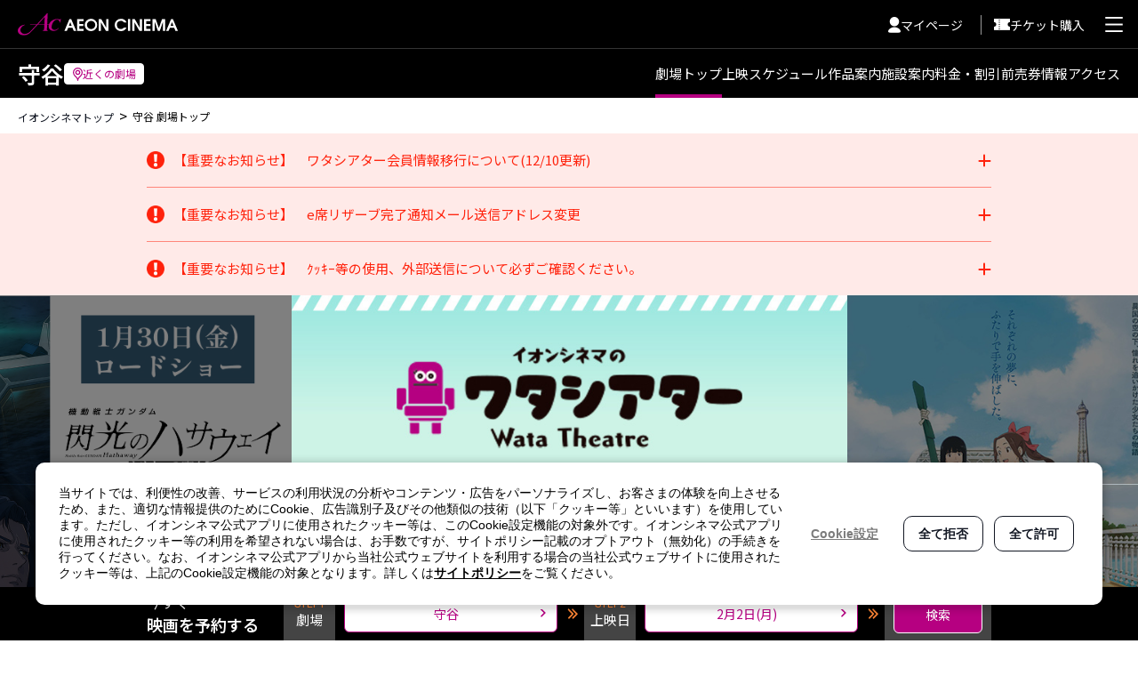

--- FILE ---
content_type: text/html; charset=UTF-8
request_url: https://www.aeoncinema.com/cinema/moriya/
body_size: 11421
content:

<!DOCTYPE html>
<html lang="ja">
<head>
  <meta charset="UTF-8">
  <meta name="format-detection" content="telephone=yes">
  <meta name="viewport" content="width=device-width, initial-scale=1, viewport-fit=cover">
  <meta http-equiv="X-UA-Compatible" content="IE=edge">
  <meta http-equiv="Content-Style-Type" content="text/css">
  <meta http-equiv="Content-Script-Type" content="text/javascript">
  <title>守谷｜イオンシネマ</title>
  <meta name="description" content="イオンシネマ「守谷」劇場ページ。お近くのイオンシネマ及び映画に関する情報はこちらからどうぞ。">
  <meta name="keywords" content="映画館,茨木県,守谷,上映,イオンシネマ,AEONCINEMA,ワーナー・マイカル・シネマズ,WARNER MYCAL CINEMAS,シネコン,シネマコンプレックス,cinema,チケット" />
  <link rel="canonical" href="https://www.aeoncinema.com/cinema/moriya/">
  <meta property="og:title" content="守谷 ｜イオンシネマ">
  <meta property="og:type" content="website">
  <meta property="og:description" content="イオンシネマ「守谷 」劇場ページ。お近くのイオンシネマ及び映画に関する情報はこちらからどうぞ。">
  <meta property="og:image" content="https://www.aeoncinema.com/common/images/fb_thumb.gif">
  <meta property="og:url" content="https://www.aeoncinema.com/cinema/moriya/">
  <meta name="twitter:card" content="summary">
  <meta name="twitter:site" content="https://www.aeoncinema.com">
  <meta name="twitter:title" content="守谷 ｜イオンシネマ">
  <meta name="twitter:description" content="イオンシネマ「守谷 」劇場ページ。お近くのイオンシネマ及び映画に関する情報はこちらからどうぞ。">
  <meta name="twitter:image" content="https://www.aeoncinema.com/common/images/fb_thumb.gif">
  <meta name="twitter:url" content="https://www.aeoncinema.com/cinema/moriya/">
  <link rel="shortcut icon" href="https://www.aeoncinema.com/common/images/logo.jpg">
  <link rel="icon" type="image/png" href="https://www.aeoncinema.com/common/images/logo.jpg" sizes="192x192">
  <link rel="apple-touch-icon" sizes="180x180" href="https://www.aeoncinema.com/common/images/logo.jpg">
  <link rel="stylesheet" href="/assets/lib/swiper-bundle.css">
  <link rel="stylesheet" href="/assets/css/facility/style.css">
  <link rel="stylesheet" href="../cms_styles/vcms_mod.css">
  <!-- googletag_ad -->
  <link rel="stylesheet" href="/cms/common/styles/googletag_ad.css" media="all and (min-width:641px)" />
  <link rel="stylesheet" href="/cms/common/styles/googletag_ad_mql.css" media="screen and (max-width:640px)" />
	<script src="https://cdnjs.cloudflare.com/ajax/libs/jquery/3.7.0/jquery.min.js"></script>
  <script>
    const THEATERNAME = "moriya";
    const RELATIVEPATHDEEPLY = 2;
  </script>
  <script type="text/javascript" src="/common/js/param_forNoCash.js"></script>
  <script type="text/javascript">
  //<![CDATA[
  document.write('<scr' + 'ipt type="text/javascr' + 'ipt" src="/cinema2/'+THEATERNAME+'/index_rsc/ranking/ranking_top_new.js?time=' + param_forNoCash + '"></scr' + 'ipt>');
  //]]>
  </script>
  <script type="text/javascript">
  //<![CDATA[
  document.write('<scr' + 'ipt type="text/javascr' + 'ipt" src="/cinema2/'+THEATERNAME+'/index_rsc/ods/ods_new.js?time=' + param_forNoCash + '"></scr' + 'ipt>');
  //]]>
  </script>
	<script type="application/javascript" src="//anymind360.com/js/7776/ats.js"></script>
  <script async='async' src='https://securepubads.g.doubleclick.net/tag/js/gpt.js'></script>
   <script>
       var googletag = googletag || {};
       googletag.cmd = googletag.cmd || [];
       googletag.cmd.push(function () {
  /* judge page category and set Key-Value */
  var isTopPage = function() {
    var path = location.hostname + location.pathname;
    if (path === 'www.aeoncinema.com/') {
        return true;
      } else if (path.indexOf('www.aeoncinema.com/cinema/') != -1) {
        return true;
      }
    return false;
  };
  var isDetailPage = function() {
    var path = location.hostname + location.pathname;
    if (path.indexOf('www.aeoncinema.com/cinema2/') != -1) {
      return true;
    }
    return false;
  }
  var isSchedulePage = function() {
    var path = location.hostname + location.pathname;
    if (path.indexOf('cinema.aeoncinema.com/wm/') != -1) {
      return true;
    }
    return false;
  }
  if (isTopPage()) {
    googletag.pubads().setTargeting('page_category', 'top');
  } else if(isDetailPage()) {
    googletag.pubads().setTargeting('page_category', 'detail');
  } else if(isSchedulePage()) {
    googletag.pubads().setTargeting('page_category', 'schedule');
  } else {
    googletag.pubads().setTargeting('page_category', 'other');
  }
  /* init dfp inventories */
  let adlist;
  if( navigator.userAgent.match(/(iPhone|iPod|Android.*Mobile)/i) ) {
    // for SP
    googletag.defineSlot('/28421028/22_SP_ミドル1st_320x100', [[320, 100],[320, 50],'fluid'], 'div-gpt-ad-1487738432063-19').addService(googletag.pubads());
    googletag.defineSlot('/28421028/23_SP_ミドル2nd_320x100', [[320, 100],[320, 50],'fluid'], 'div-gpt-ad-1487738432063-20').addService(googletag.pubads());
    googletag.defineSlot('/28421028/29_SP_フッター_300x250', [[300, 250],[336, 280],[200, 200],[250, 250],'fluid'], 'div-gpt-ad-1487738432063-26').addService(googletag.pubads());
    googletag.defineSlot('/28421028/45_SP_劇場ページ_320x180', [[320, 100], [1, 1], [320, 180], [320, 50], 'fluid'], 'div-gpt-ad-1530759133569-0').addService(googletag.pubads());
    googletag.defineSlot('/28421028/57_SP_theaterTOP_billboard', ['fluid', [320, 100], [1, 1], [320, 180]], 'div-gpt-ad-1698289387403-0').setCollapseEmptyDiv(true, true).addService(googletag.pubads());
    adlist = [
      'div-gpt-ad-1692860132896-0',
      'div-gpt-ad-1487738432063-7',
      'div-gpt-ad-1487738432063-10',
      'div-gpt-ad-1487738432063-11',
      'div-gpt-ad-1487738432063-12',
      'div-gpt-ad-1698288761357-0'
    ];
  } else {
    // for PC
    googletag.defineSlot('/28421028/19_PC_TOP_middle_970x90', [[1, 1], [728, 90], [970, 90], 'fluid'], 'div-gpt-ad-1692860132896-0').addService(googletag.pubads());
    googletag.defineSlot('/28421028/08_PC_ヘッダー_970x90', [[970, 90],[728, 90],'fluid'], 'div-gpt-ad-1487738432063-7').addService(googletag.pubads());
    googletag.defineSlot('/28421028/11_PC_記事下左_300x250', [[300, 250],[336, 280],[200, 200],[250, 250],'fluid'], 'div-gpt-ad-1487738432063-10').addService(googletag.pubads());
    googletag.defineSlot('/28421028/12_PC_記事下右_300x250', [[300, 250],[336, 280],[200, 200],[250, 250],'fluid'], 'div-gpt-ad-1487738432063-11').addService(googletag.pubads());
    googletag.defineSlot('/28421028/13_PC_フッター_970x90', [[970, 90],[728, 90],'fluid'], 'div-gpt-ad-1487738432063-12').addService(googletag.pubads());
    googletag.defineSlot('/28421028/55_PC_theaterTOP_970x250', [[970, 90], [1, 1], [728, 90], 'fluid', [970, 250]], 'div-gpt-ad-1698288761357-0').setCollapseEmptyDiv(true, true).addService(googletag.pubads());
    adlist = [
      'div-gpt-ad-1487738432063-19',
      'div-gpt-ad-1487738432063-20',
      'div-gpt-ad-1487738432063-26',
      'div-gpt-ad-1530759133569-0',
      'div-gpt-ad-1698289387403-0'
    ];
  }
  adlist.forEach(function( val ) {
    $('#' + val).hide();
  });
            googletag.pubads().enableSingleRequest();
            googletag.pubads().disableInitialLoad();
            googletag.enableServices();
            googletag.pubads().addEventListener("slotResponseReceived", (event) => {
        		const slot = event.slot;
        		// console.log("Ad response for slot", slot.getSlotElementId(), slot.getResponseInformation(), "received.");
        	if(slot.getResponseInformation() != null) {
          		$('#' + slot.getSlotElementId()).removeClass('js_gpt_blank-check');
              const slotId = slot.getSlotElementId();
              var adElement = document.getElementById(slotId);
              var adElementParent = adElement.parentElement.parentElement.parentElement;
              if (adElementParent.classList.contains('ad_area__box_outer_js')) {
                adElementParent.style.setProperty('display', 'block', 'important');
              }
           }
      	});
      });
   </script>
  <style>
    .js_gpt_blank-check {
      display: none;
    }
  </style>
  <!-- Google Tag Manager --> <script>(function(w,d,s,l,i){w[l]=w[l]||[];w[l].push({'gtm.start': new Date().getTime(),event:'gtm.js'});var f=d.getElementsByTagName(s)[0], j=d.createElement(s),dl=l!='dataLayer'?'&l='+l:'';j.async=true;j.src= 'https://www.googletagmanager.com/gtm.js?id='+i+dl;f.parentNode.insertBefore(j,f); })(window,document,'script','dataLayer','GTM-PPCHB7K');</script> <!-- End Google Tag Manager -->
</head>
<body>
	  <!-- Google Tag Manager (noscript) --> <noscript><iframe src="https://www.googletagmanager.com/ns.html?id=GTM-PPCHB7K" height="0" width="0" style="display:none;visibility:hidden"></iframe></noscript> <!-- End Google Tag Manager (noscript) -->
<!-- /28421028/57_SP_theaterTOP_billboard -->
<div id='div-gpt-ad-1698289387403-0' class="js_header_add mx-auto min-h-100 w-p-95 py-10 none_pc js_gpt_blank-check">
  <script>
    googletag.cmd.push(function() { googletag.display('div-gpt-ad-1698289387403-0'); });
  </script>
</div>
	 <div class="fac-header">
		<header class="fac-header__header">
		  <div class="fac-header__logo"><a href="/"><img src="/assets/img/common/logo.svg" alt=""><h1 class="none">AEON CINEMA</h1></a></div>
		  <div class="fac-header__account"><a href="https://wata.aeoncinema.com/Aem/usr/login.do"><img src="/assets/img/common/icon/icon_account.png" alt="">マイページ</a></div>
		  <div class="fac-header__ticket"><a href="https://cinema.aeoncinema.com/wm/app?pageID=pc0001&JobID=pc.0.login.display4&_gl=1*1mrrsu4*_gcl_au*NjQ0Mjc3NDgwLjE3MDA0NjQ0NTQ."><img src="/assets/img/common/icon/icon_ticket.png" alt="">チケット購入</a></div>
		  <div class="fac-header__navtrigger _hide"></div>
		</header>
	  </div>
    <div class="fac-header__menu">
    <div class="fac-header__facilityname">
      <a href="#" class="js_href_theater"><h2>守谷</h2></a>
    </div>
    <nav class="fac-header__nav">
      <ol>
        <li class="__current"><a href="#" class="js_href_theater">劇場トップ</a></li>
        <li><a href="#" class="js_href_schedule"><span class="none_sp">上映</span>スケジュール</a></li>
        <li><a href="#" class="js_href_movies">作品案内</a></li>
        <li><a href="#" class="js_href_facility">施設案内</a></li>
        <li><a href="#" class="js_href_price">料金・割引</a></li>
        <li><a href="#" class="js_href_advance">前売券情報</a></li>
        <li><a href="#" class="js_href_access">アクセス</a></li>
      </ol>
    </nav>
  </div>
  <!-- fac-header -->
  <nav class="fac-nav js_nav">
    <div class="fac-nav__container js_nav_container">
      <ol class="fac-nav__link1">
		<li><a href="#" class="js_href_theater">劇場トップ</a></li>
        <li><a href="#" class="js_href_schedule">上映スケジュール</a></li>
        <li><a href="#" class="js_href_movies">作品案内</a></li>
      </ol>
      <ol class="fac-nav__link2">
        <li><a href="#" class="js_href_facility">施設案内</a></li>
        <li><a href="#" class="js_href_price">料金・割引</a></li>
        <li><a href="#" class="js_href_advance">前売券情報</a></li>
        <li><a href="#" class="js_href_access">アクセス</a></li>
        <li>
<a href="https://twitter.com/ac_moriya" target="_blank" ><img src="../vc-files/common01/01_cms/sns/icon_x.svg" width="40" height="40" alt="" /></a>
		  </li>
      </ol>
      <ol class="fac-nav__link3">
        <li><a href="/">イオンシネマトップ</a></li>
        <li><a href="/theater/">劇場案内</a></li>
        <li><a href="https://www.aeoncinema.com/cinema2/all/movie/">作品案内</a></li>
        <li><a href="https://www.aeoncinema.com/event/">イベント＆サービス</a></li>
        <li><a href="/store/">販売情報</a></li>
        <li><a href="https://www.aeoncinema.com/cinema/cinema-haisin/">動画配信サービス</a></li>
        <li><a href="https://www.aeoncinema.com/watatheatre/">ワタシアター</a></li>
      </ol>
      <ol class="fac-nav__link4">
        <li><a href="/company/">会社情報</a></li>
        <li><a href="https://faq.aeoncinema.com/">よくある質問</a></li>
        <li><a href="/recruit/">採用情報</a></li>
      </ol>
      <!-- <span class="fac-nav__close"><img src="../../../assets/img/common/icon/icon_close.png" alt=""></span> -->
    </div>
  </nav>
  <!-- fac-nav -->
  <main class="mdl-main fac-main">
<!-- /28421028/55_PC_theaterTOP_970x250 -->
<div class="none_sp">
<div id='div-gpt-ad-1698288761357-0' class="mt-20 w-p-100 max-w-970 min-h-250 mx-auto js_gpt_blank-check add-elements">
  <script>
    googletag.cmd.push(function() { googletag.display('div-gpt-ad-1698288761357-0'); });
  </script>
</div>
</div>
    <nav class="mdl-breadcrumb">
      <ol>
        <li><a href="/">イオンシネマトップ</a></li>
        <li><p>守谷 劇場トップ</p></li>
      </ol>
    </nav>
    <!-- mdl-breadcrumb -->
    <aside class="mdl-notification">
		<div class="mdl-inner mdl-notification__inner">
<dl class="mdl-notification__acr">	<dt>【重要なお知らせ】　ワタシアター会員情報移行について(12/10更新)</dt>	<dd style="display: none;">		<p>2025年10月8日（水）9:00頃より発生したワタシアターのシステム不具合により、お客さまにご迷惑をおかけしましたことを深くお詫び申し上げます。</p>		<a href="https://www.aeoncinema.com/cinema/event/2025/watatheatre_1017/index.html" target="_self">詳細はこちら</a></dd></dl><dl class="mdl-notification__acr">	<dt>【重要なお知らせ】　e席リザーブ完了通知メール送信アドレス変更</dt>	<dd style="display: none;">		<p>当劇場では、システムの変更に伴い、「e席リザーブ完了通知メール」の送信に使用しておりますメールアドレス（ドメイン）が、以下のものに変更されております。<br />e席リザーブご利用の前にメールの受信設定をお願いいたします。<br /><br />～メールアドレス～<br /><a href="/cdn-cgi/l/email-protection" class="__cf_email__" data-cfemail="d9adb0bab2bcad99b4b5f7aab4b8abadf4adb1bcb8adbcabf7bab6b4">[email&#160;protected]</a><br /><br />～ドメイン～<br />@ml.smart-theater.com<br /><br />■受信設定の変更<br /><br />ドメイン指定受信の場合は「@ml.smart-theater.com」を、メールアドレス指定受信の場合は｢<a href="/cdn-cgi/l/email-protection" class="__cf_email__" data-cfemail="84f0ede7efe1f0c4e9e8aaf7e9e5f6f0a9f0ece1e5f0e1f6aae7ebe9">[email&#160;protected]</a>」を追加してください。<br /><br />※新メールアドレスからの「e席リザーブ完了通知メール」が迷惑メールフォルダに振り分けられる場合もございます。<br />迷惑メール振り分け解除の設定もお願いいたします。<br /><br />お手数をおかけいたしますが、何卒よろしくお願い申し上げます。</p>		<a href="" target="_blank">詳細はこちら</a></dd></dl><dl class="mdl-notification__acr">	<dt>【重要なお知らせ】　ｸｯｷｰ等の使用、外部送信について必ずご確認ください。</dt>	<dd style="display: none;">		<p>イオンシネマ公式アプリをご利用のお客さま<br />公式アプリでは、サービスの利用状況分析やお客さまの体験を向上させるためにクッキー等を使用しています。このままご利用になる場合、クッキー等の使用に同意したことになります。詳しくは、サイトポリシーをご覧ください。</p>		<a href="https://www.aeoncinema.com/eseki/pc/sitepolicy.html" target="_self">詳細はこちら</a></dd></dl>
		</div>
    </aside>
    <!-- mdl-notification -->
    <section class="mdl-mvSlider">
      <div class="mdl-inner">
        <div class="mdl-mvSlider__wrap">
          <div class="swiper">
            <div class="swiper-wrapper">
<div class="swiper-slide">	<a href="https://www.aeoncinema.com/watatheatre/" class="mdl-mvSlider__link" target="_self">		<picture class="mdl-mvSlider__picture">			<img src="../vcms_banner_img/R6222.jpg" data-swiper-parallax-opacity="0.5" alt="">		</picture>	</a></div><div class="swiper-slide">	<a href="https://www.aeoncinema.com/event/hathaway_watatheatre/" class="mdl-mvSlider__link" target="_self">		<picture class="mdl-mvSlider__picture">			<img src="../vcms_banner_img/R6262.jpg" data-swiper-parallax-opacity="0.5" alt="ガンダム閃光のハサウェイキルケーの魔女,ワタシアター">		</picture>	</a></div><div class="swiper-slide">	<a href="https://www.aeoncinema.com/cinema/event/2025/maypage_logincp/index.html" class="mdl-mvSlider__link" target="_self">		<picture class="mdl-mvSlider__picture">			<img src="../vcms_banner_img/R6241.jpg" data-swiper-parallax-opacity="0.5" alt="ワタシアター,会員,マイページログイン、イオンシネマ">		</picture>	</a></div><div class="swiper-slide">	<a href="https://cp.cinecon.jp/aeoncinema/parieto/" class="mdl-mvSlider__link" target="_self">		<picture class="mdl-mvSlider__picture">			<img src="../vcms_banner_img/R6263.jpg" data-swiper-parallax-opacity="0.5" alt="「パリに咲くエトワール」抽選で特別試写会にペアでご招待">		</picture>	</a></div><div class="swiper-slide">	<a href="https://www.aeoncinema.com/event/pierrot_creamymami/" class="mdl-mvSlider__link" target="_self">		<picture class="mdl-mvSlider__picture">			<img src="../vcms_banner_img/R6253.jpg" data-swiper-parallax-opacity="0.5" alt="魔法の天使クリィミーマミ 永遠のワンスモア">		</picture>	</a></div><div class="swiper-slide">	<a href="https://www.aeoncinema.com/event/okaeri_anpanman/" class="mdl-mvSlider__link" target="_self">		<picture class="mdl-mvSlider__picture">			<img src="../vcms_banner_img/R6246.png" data-swiper-parallax-opacity="0.5" alt="あの感動の名作を、もう一度観に行こう。">		</picture>	</a></div><div class="swiper-slide">	<a href="https://www.aeoncinema.com/cinema/event/2026/orchestra-possible/index.html" class="mdl-mvSlider__link" target="_self">		<picture class="mdl-mvSlider__picture">			<img src="../vcms_banner_img/R6257.jpg" data-swiper-parallax-opacity="0.5" alt="ORCHESTRA POSSIBLE,,イオンシネマ,みなとみらい">		</picture>	</a></div><div class="swiper-slide">	<a href="https://www.aeoncinema.com/event/service_day/?link=sd_cinema" class="mdl-mvSlider__link" target="_self">		<picture class="mdl-mvSlider__picture">			<img src="../vcms_banner_img/R5780.jpg" data-swiper-parallax-opacity="0.5" alt="サービスtデー,オトク,イオンシネマ">		</picture>	</a></div><div class="swiper-slide">	<a href="https://www.beach.jp/circleboard/af12450/topictitle" class="mdl-mvSlider__link" target="_self">		<picture class="mdl-mvSlider__picture">			<img src="../vcms_banner_img/R6199.png" data-swiper-parallax-opacity="0.5" alt="">		</picture>	</a></div><div class="swiper-slide">	<a href="https://www.aeoncinema.com/cinema/event/2022/mana-202212/" class="mdl-mvSlider__link" target="_self">		<picture class="mdl-mvSlider__picture">			<img src="../vcms_banner_img/R5758.jpg" data-swiper-parallax-opacity="0.5" alt="イオンシネマ,マナー">		</picture>	</a></div><div class="swiper-slide">	<a href="https://www.video.unext.jp/lp/aeon_welcome?rid=AC00034" class="mdl-mvSlider__link" target="_self">		<picture class="mdl-mvSlider__picture">			<img src="../vcms_banner_img/R5757.png" data-swiper-parallax-opacity="0.5" alt="UNEXT">		</picture>	</a></div>
            </div>
          </div>
          <div class="swiper-pagination"></div>
          <div class="swiper-button-prev"></div>
          <div class="swiper-button-next"></div>
        </div>
      </div>
      <div class="mdl-mvSlider__opening"><img src="/index_rsc/main/img/bnr_mv-catch_950_480.png" alt=""></div>
    </section>
    <!-- mdl-mvSlider -->
    <section class="fac-info">
      <div class="mdl-inner">
        <div class="fac-info__contents">
<div class="fac-info__inner">
            <div class="fac-info__businesshours">
              営業時間<br>
              早朝深夜の入退店口駐車場案内はクリックすると画像でご確認頂けます<br />■1/30（金）～2/1（日）・・・9:00オープン<br />■上記以外の日にち　　・・・10:00オープン<br />※イオンタウン守谷は10:00オープンです。（時期により変わる場合がございます）<br />10:00までのイオンタウン守谷オープン前、イオンシネマをご利用の際は1FのD2正面東入口からご入場くださいませ。<br />※駐車場は朝8:00以前また、23:00以降の出入口が国道294号線沿い②ゲートのみとなります。詳しくはクリック・タップして図をご確認くださいませ。<br />※３F・屋上駐車場から店内への出入口も10:00にオープンします。早朝は平面駐車場をご利用ください。<br />※飲食、グッズ販売はオープン～最終上映開始までの営業となります。<br />※営業時間、上映時間は予告なく変更する場合がございます。
              ○上映終了時間が23:00を超える作品は、18歳未満の方は保護者の方同伴でもご鑑賞いただけません。予めご了承下さい。
            </div>
</div>
<a href="javascript:void(0);" class="fac-info__more"><p>もっとみる</p></a>
          <ul class="fac-info__link">
            <li><a href="  https://www.aeoncinema.com/theater/access/81059_access.html" target="_self" >アクセスはこちら</a></li>
          </ul>
<!-- /28421028/45_SP_劇場ページ_320x180 -->
<div class="none_pc">
  <div class="ad_area__box ad_w_ptn320 mql_pc_hide ad_center">
		<div class="ad_area__ttl mt20_hq_i"><p>広告</p></div>
		<div class="ad_area__ad">
      <div id='div-gpt-ad-1530759133569-0' class="mt-20 mx-auto js_gpt_blank-check w-p-100 max-w-320">
        <script data-cfasync="false" src="/cdn-cgi/scripts/5c5dd728/cloudflare-static/email-decode.min.js"></script><script>
        googletag.cmd.push(function() { googletag.display('div-gpt-ad-1530759133569-0'); });
        </script>
      </div>
    </div>
  </div>
</div>
        </div>
        <div class="fac-info__contents">
<div>
<h2>劇場設備</h2>
            <ul class="fac-info__facilitylist">
              <li><img src="../vc-files/common01/01_cms/facilityicon/3d.png" width="100" height="50" alt="" loading="lazy" /></li>
              <li><img src="../vc-files/common01/01_cms/facilityicon/trippleairseald.png" width="100" height="17" alt="" loading="lazy" /></li>
              <li><img src="../vc-files/common01/01_cms/facilityicon/ticketless.png" width="100" height="25" alt="" loading="lazy" /></li>
            </ul>
</div>
          <ul class="fac-info__link">
            <li><a href="  https://www.aeoncinema.com/theater/access/81059_facility.html" target="_self" >施設案内はこちら</a></li>
          </ul>
        </div>
      </div>
    </section>
    <!-- fac-info -->
    <section class="fac-schedule js_fac_schedule">
      <div class="mdl-inner">
        <h2 class="fac-schedule__title"><a href="#" class="js_href_schedule"><p>上映スケジュール</p></a></h2>
        <div class="fac-schedule__contents">
          <div class="swiper">
            <div class="swiper-wrapper">
            </div>
          </div>
          <div class="swiper-button-prev"></div>
          <div class="swiper-button-next"></div>
        </div>
      </div>
    </section>
<!-- /28421028/08_PC_ヘッダー_970x90 -->
<div class="none_sp">
  <div class="ad_area__box ad_w_ptn970 mql_sp_hide ad_center">
    <div class="ad_area__ttl mt20_hq_i"><p>広告</p></div>
    <div class="ad_area__ad">
      <div id='div-gpt-ad-1487738432063-7' class="js_gpt_blank-check mt-20 w-p-100 max-w-970 min-h-90 mx-auto">
        <script>
        googletag.cmd.push(function() { googletag.display('div-gpt-ad-1487738432063-7'); });
        </script>
      </div>
    </div>
  </div>
</div>
    <section class="mdl-information2 __gray __mt">
      <div class="mdl-inner">
        <div class="mdl-information2__header">
          <h2 class="mdl-h2">劇場からのお知らせ PICKUP</h2>
          <span data-anchor-from="information2">もっとみる</span>
        </div>
        <div class="mdl-information2__lists js_information2_pickup">
        </div>
      </div>
    </section>
    <!-- mdl-information2 -->
    <section class="mdl-sliders">
      <div class="mdl-slider">
        <div class="mdl-inner">
          <div class="mdl-slider__header">
            <h2 class="mdl-h2">今週の映画ランキング</h2>
          </div>
          <div class="mdl-slider__body">
            <div class="swiper">
<ul class="swiper-wrapper">
  <script type="text/javascript">ranking_side_gekijyo_write(0);</script>
</ul>
              <div class="swiper-scrollbar"></div>
            </div>
            <div class="swiper-button-prev"></div>
            <div class="swiper-button-next"></div>
          </div>
          <div class="mdl-slider__footer">
            <div class="mdl-button">
              <a href="#" class="mdl-slider__link js_href_schedule">
                <span>上映中の作品一覧</span>
                <i><svg xmlns="http://www.w3.org/2000/svg" width="12.578" height="12.578" viewBox="0 0 12.578 12.578"><path d="M1745,458v6.547h7.242" transform="translate(915.167 1567.506) rotate(-135)" fill="none" stroke="#000" stroke-linecap="round" stroke-width="2"/></svg></i>
              </a>
            </div>
          </div>
        </div>
      </div>
<!-- /28421028/22_SP_ミドル1st_320x100 -->
<div class="none_pc">
  <div class="mql_pc_hide ad_area__box_outer ad_area__box_outer_js ad_w_ptn320 ad_center">
    <div class="ad_area__box ad_w_ptn320 mql_pc_hide">
      <div class="ad_area__ttl"><p>広告</p></div>
      <div class="ad_area__ad">
        <div id='div-gpt-ad-1487738432063-19' class="mt-20 mx-auto w-p-100 max-w-320 js_gpt_blank-check">
          <script>
          googletag.cmd.push(function() { googletag.display('div-gpt-ad-1487738432063-19'); });
          </script>
        </div>
      </div>
    </div>
  </div>
</div>
      <div class="mdl-slider2 cinema_livesports mt-20">
        <div class="mdl-inner">
          <div class="mdl-slider2__header">
            <h2 class="mdl-h2">ライブ・スポーツ</h2>
          </div>
          <div class="mdl-slider2__body">
            <div class="swiper">
              <ul class="swiper-wrapper">
  <script type="text/javascript">theatus_write();</script>
</ul>
              <div class="swiper-scrollbar"></div>
            </div>
            <div class="swiper-button-prev"></div>
            <div class="swiper-button-next"></div>
          </div>
          <div class="mdl-slider2__footer">
            <div class="mdl-button">
              <a href="/ods/" class="mdl-slider2__link">
                <span>ライブ・スポーツ一覧</span>
                <i><svg xmlns="http://www.w3.org/2000/svg" width="12.578" height="12.578" viewBox="0 0 12.578 12.578"><path d="M1745,458v6.547h7.242" transform="translate(915.167 1567.506) rotate(-135)" fill="none" stroke="#000" stroke-linecap="round" stroke-width="2"/></svg></i>
              </a>
            </div>
          </div>
        </div>
      </div>
    </section>
    <!-- mdl-sliders -->
<!-- /28421028/19_PC_TOP_middle_970x90 -->
<div class="none_sp">
  <div class="ad_area__box ad_w_ptn970 mql_sp_hide ad_center">
    <div class="ad_area__ttl"><p>広告</p></div>
    <div class="ad_area__ad">
      <div id='div-gpt-ad-1692860132896-0' class="js_gpt_blank-check w-p-100 min-w-728 max-w-970 min-h-90 mt-20 mx-auto">
        <script>
          googletag.cmd.push(function() {
          googletag.display('div-gpt-ad-1692860132896-0');
          });
        </script>
      </div>
    </div>
  </div>
</div>
<div class="none_pc">
  <div class="mql_pc_hide ad_area__box_outer ad_area__box_outer_js ad_w_ptn320 ad_center">
    <div class="ad_area__box ad_w_ptn320 mql_pc_hide">
      <div class="ad_area__ttl"><p>広告</p></div>
      <div class="ad_area__ad mt0_hq_i">
        <!-- /28421028/23_SP_ミドル2nd_320x100 -->
       <div id='div-gpt-ad-1487738432063-20' class="mx-auto w-p-100 max-w-320 min-h-100 js_gpt_blank-check">
          <script>
          googletag.cmd.push(function() { googletag.display('div-gpt-ad-1487738432063-20'); });
          </script>
        </div>
      </div>
    </div>
  </div>
</div>
    <section class="mdl-recommend2">
      <div class="mdl-inner" style="border-top: 0 !important;">
        <div class="mdl-recommend2__header">
          <p class="mdl-h2">売店おすすめ商品</p>
        </div>
        <div class="mdl-recommend2__body">
          <div class="swiper">
            <div class="swiper-wrapper">
<div class="swiper-slide">
                <div class="mdl-recommend2__body__link">
                    <picture class="mdl-recommend2__body__picture"><img src="../vc-files/moriya/gazou/popcornshopper.jpg" width="100" height="141" alt="製品名" /></picture>
                  <ul class="mdl-recommend2__body__genre">
                    <li>フード＆ドリンク</li>
                  </ul>
                  <p class="mdl-recommend2__body__title">★数量限定★<br />『機動戦士ガンダム 閃光のハサウェイ キルケーの魔女』<br />ポップコーンショッパーセット 販売中！</p>
                </div>
</div>
<div class="swiper-slide">
                <div class="mdl-recommend2__body__link">
                    <picture class="mdl-recommend2__body__picture"><img src="../vc-files/moriya/gazou/AC_FS_kiwisoda_signage_1080_1920_final_251119.jpg" width="100" height="177" alt="製品名" /></picture>
                  <ul class="mdl-recommend2__body__genre">
                    <li>フード＆ドリンク</li>
                  </ul>
                  <p class="mdl-recommend2__body__title">☆季節限定☆<br />ゴールドキウイソーダ 販売中！</p>
                </div>
</div>
<div class="swiper-slide">
                <div class="mdl-recommend2__body__link">
                    <picture class="mdl-recommend2__body__picture"><img src="../vc-files/moriya/gazou/AC_PC_anbutter_signage_1080_1920.jpg" width="100" height="177" alt="製品名" /></picture>
                  <ul class="mdl-recommend2__body__genre">
                    <li>フード＆ドリンク</li>
                  </ul>
                  <p class="mdl-recommend2__body__title">☆季節限定☆<br />あんバターポップコーン 販売中！</p>
                </div>
</div>
<div class="swiper-slide">
                <div class="mdl-recommend2__body__link">
                    <picture class="mdl-recommend2__body__picture"><img src="../vc-files/moriya/gazou/AC_CT_creme_signage_1080_1920.jpg" width="100" height="177" alt="製品名" /></picture>
                  <ul class="mdl-recommend2__body__genre">
                    <li>フード＆ドリンク</li>
                  </ul>
                  <p class="mdl-recommend2__body__title">☆季節限定☆<br />チュリトス クレームブリュレ味 販売中！</p>
                </div>
</div>
<div class="swiper-slide">
                <div class="mdl-recommend2__body__link">
                    <picture class="mdl-recommend2__body__picture"><img src="../vc-files/moriya/gazou/1205menushikaku_A4_1.jpg" width="100" height="141" alt="製品名" /></picture>
                  <ul class="mdl-recommend2__body__genre">
                    <li>フード＆ドリンク</li>
                  </ul>
                  <p class="mdl-recommend2__body__title">イオンシネマのグランドメニュー<br />※一部商品は数量限定・季節限定メニューのため品切れの際はご容赦ください</p>
                </div>
</div>
<div class="swiper-slide">
                <div class="mdl-recommend2__body__link">
                    <picture class="mdl-recommend2__body__picture"><img src="../vc-files/common01/01_cms/other/popcorn25.jpg" width="100" height="141" alt="パクパク、もぐもぐが止まらない　ポップコーン" /></picture>
                  <ul class="mdl-recommend2__body__genre">
                    <li>フード＆ドリンク</li>
                  </ul>
                  <p class="mdl-recommend2__body__title">パクパク、もぐもぐが止まらない　ポップコーン</p>
                </div>
</div>
<div class="swiper-slide">
                <div class="mdl-recommend2__body__link">
                    <picture class="mdl-recommend2__body__picture"><img src="../vc-files/common01/01_cms/other/drink_2.jpg" width="100" height="141" alt="選べるおいしさ！シュワっと爽やか！フレーバーソーダ" /></picture>
                  <ul class="mdl-recommend2__body__genre">
                    <li>フード＆ドリンク</li>
                  </ul>
                  <p class="mdl-recommend2__body__title">選べるおいしさ！シュワっと爽やか！フレーバーソーダ</p>
                </div>
</div>
            </div>
            <div class="swiper-scrollbar"></div>
          </div>
          <div class="swiper-button-prev"></div>
          <div class="swiper-button-next"></div>
        </div>
        <div class="mdl-recommend2__footer">
          <div class="mdl-button">
            <a href="/store/" class="mdl-slider__link">
              <span>販売情報一覧</span>
              <i><svg xmlns="http://www.w3.org/2000/svg" width="12.578" height="12.578" viewBox="0 0 12.578 12.578"><path d="M1745,458v6.547h7.242" transform="translate(915.167 1567.506) rotate(-135)" fill="none" stroke="#000" stroke-linecap="round" stroke-width="2"/></svg></i>
            </a>
          </div>
        </div>
        <ul class="mdl-recommend2__supplement">
          <li>※写真はイメージです。実際の商品とは異なる場合がございます。</li>
          <li>※商品のお取り扱いがない劇場もございます。</li>
          <li>※販売期間は劇場によって異なります。</li>
          <li>※なくなり次第、販売を終了させていただきます。あらかじめご了承くださいませ。</li>
          <li>※詳しくはお近くの劇場にお問い合わせください。</li>
        </ul>
      </div>
    </section>
    <!-- mdl-recommend -->
    <section class="mdl-information2 __gray" data-anchor-to="information2">
      <div class="mdl-inner">
        <div class="mdl-information2__header">
          <h2 class="mdl-h2">劇場からのお知らせ一覧</h2>
        </div>
        <div class="mdl-information2__lists js_information2__lists">
<dl class="mdl-information2__acr">
            <dt>早朝深夜営業時の駐車場・入退店口ご案内<br />（本タイトルをクリックで画像確認可能です）</dt>
            <dd>
              <p>ショッピングセンターのイオンタウン守谷は10:00オープンです。<br />10:00までのイオンタウン守谷オープン前、イオンシネマをご利用の際は1FのD2正面東入口からご入場ください。<br />※３F・屋上駐車場から店内への出入口も10:00にオープンします。早朝は平面駐車場をご利用ください。</p>
            </dd>
</dl>
<dl class="mdl-information2__acr">
            <dt><a href="../vc-files/moriya/gazou/tikketless.jpg" target="_blank" >チケットご購入済みのお客さまへ発券不要のご案内<br />（本タイトルをクリックで画像確認可能です）</a></dt>
            <dd>
              <p>e席リザーブでチケットご予約済みの場合、チケットの発券は不要です。<br />予約完了のメール本文冒頭のURLにアクセスし、QRコードが表示されている画面をスタッフへご提示いただき、ご入場くださいませ。</p>
            </dd>
</dl>
<dl class="mdl-information2__acr">
            <dt>★【入場者特典についてのご案内】★</dt>
            <dd>
              <p>入場者特典のある各上映作品におきましては、特典数に限りがございます。<br />入場者特典をお渡しできない場合がございますことを予めご了承いただけますと幸いでございます。<br />何卒よろしくお願い申し上げます。</p>
            </dd>
</dl>
<dl class="mdl-information2__acr">
            <dt><a href="../moriya/vcmsFolder_2312/vcms_2312.html" target="_blank" title="1/30(金)-2/5(木)上映スケジュール">★1/30(金)～2/5(木)の上映スケジュールです。</a></dt>
            <dd>
              <p>○1/30(金)公開作品<br />『機動戦士ガンダム 閃光のハサウェイ キルケーの魔女』<br />『ランニング・マン【字幕・吹替】』<br />『クスノキの番人』<br />『HELP 復讐島【字幕・吹替】』<br />『トレインスポッティング【字幕】』<br />『それいけ！アンパンマン いのちの星のドーリィ』<br />『メラニア【字幕】』<br /><br />○1/31(土)のみ公開作品<br />『機動戦士ガンダム 閃光のハサウェイ キルケーの魔女【舞台挨拶中継付き上映】』<br /><br />■チケットはオンラインチケット購入や劇場での事前購入がご利用いただけます。<br />■お日にちにより上映作品、上映時間が異なる場合がございます。ご鑑賞日のスケジュールをご覧ください。<br /><br />★詳細はタイトルをタップ★</p>
            </dd>
</dl>
<dl class="mdl-information2__acr">
            <dt><a href="../moriya/vcmsFolder_1991/vcms_1991.html" target="_blank" title="飲食売店メニュー">★飲食売店メニューのご案内★</a></dt>
            <dd>
              <p>イオンシネマ守谷の飲食売店メニューをご紹介！<br />映画鑑賞のおともにポップコーン・ドリンクはいかがですか？</p>
            </dd>
</dl>
<dl class="mdl-information2__link">
            <dt><a href="https://www.aeoncinema.com/event/ticketless-st/" target="_self" >チケットレス入場ができるようになりました！</a></dt>
            <dd>
              <p>テキスト</p>
            </dd>
</dl>
<dl class="mdl-information2__acr">
            <dt><a href="https://www.aeonentertainment.jp/recruit/requirements/parttime/" target="_blank" >劇場クルー大募集！</a></dt>
            <dd>
              <p>映画館で一緒に働いてみませんか？<br />イオンシネマ守谷では、『パートタイマー』『学生アルバイト』を募集しています。</p>
            </dd>
</dl>
<dl class="mdl-information2__link">
            <dt><a href="https://www.aeoncinema.com/cinema/event/2025/vcmsFolder_2710/index.html" target="_self" >クレジットカード本人認証サービス「3Dセキュア 2.0」について</a></dt>
            <dd>
              <p></p>
            </dd>
</dl>
<dl class="mdl-information2__link">
            <dt><a href="https://www.aeoncinema.com/cinema/info/l3/Vcms3_00012169.html" target="_blank" >イオンオーナーズカードご優待特改定に関するご案内</a></dt>
            <dd>
              <p>テキスト</p>
            </dd>
</dl>
<dl class="mdl-information2__link">
            <dt><a href="https://www.aeoncinema.com/cinema/info/l3/Vcms3_00014068.html" target="_self" title="バリアフリー上映（音声ガイド付き上映）のお知らせ">バリアフリー上映（音声ガイド付き上映）のお知らせ</a></dt>
            <dd>
              <p>テキスト</p>
            </dd>
</dl>
<dl class="mdl-information2__link">
            <dt><a href="https://www.aeoncinema.com/cinema/info/l3/Vcms3_00016542.html" target="_self" title="新型コロナウイルス感染症予防対策に関するご案内 (2023/5/8更新)">感染症予防対策に関するご案内(2025/7/2更新)</a></dt>
            <dd>
              <p>テキスト</p>
            </dd>
</dl>
        </div>
      </div>
    </section>
    <!-- mdl-information2 -->
<!-- /28421028/29_SP_フッター_300x250 -->
<div class="none_pc">
  <div class="ad_area__box ad_w_ptn300 mql_pc_hide ad_center">
    <div class="ad_area__ttl"><p>広告</p></div>
    <div class="ad_area__ad">
      <div id='div-gpt-ad-1487738432063-26' class="mt-20 mx-auto js_gpt_blank-check  w-p-100 max-w-300 min-h-250">
        <script>
        googletag.cmd.push(function() { googletag.display('div-gpt-ad-1487738432063-26'); });
        </script>
      </div>
    </div>
  </div>
</div>
<div class="mt-20 none_sp js_gpt_blank-check">
  <div class="flex gap-x-30 py-20">
    <div class="w-p-50">
      <!-- /28421028/11_PC_記事下左_300x250 -->
      <div id='div-gpt-ad-1487738432063-10' class="w-p-100 mx-auto max-w-300 min-h-250 add-elements">
        <script>
        googletag.cmd.push(function() { googletag.display('div-gpt-ad-1487738432063-10'); });
        </script>
      </div>
    </div>
    <div class="w-p-50">
      <!-- /28421028/12_PC_記事下右_300x250 -->
      <div id='div-gpt-ad-1487738432063-11' class="w-p-100 mx-auto max-w-300 min-h-250 add-elements">
        <script>
        googletag.cmd.push(function() { googletag.display('div-gpt-ad-1487738432063-11'); });
        </script>
      </div>
    </div>
  </div>
</div>
    <section class="fac-info2">
<div class="mdl-inner">
        <h2>劇場情報</h2>
        <div class="fac-info2__wrap">
          <div class="fac-info2__address">
            <div class="fac-info2__title"><h3>住所</h3></div>
            <div class="fac-info2__detail">
              <p>茨城県守谷市百合ヶ丘3-249-1 イオンタウン守谷 2F</p>
              <span><a href="https://www.aeoncinema.com/theater/access/81059_access.html" target="_self" >アクセス</a></span>
            </div>
          </div>
          <div class="fac-info2__contact">
            <div class="fac-info2__title"><h3>お問い合わせ</h3></div>
            <div class="fac-info2__detail">
              0297-47-0101（音声自動ダイヤル）
              <small><p><span style="font-size:16px">※よくあるご質問は<a href="https://faq.aeoncinema.com/"><span style="color:#0000FF"><u><strong>こちら</strong></u></span></a></span></p></small>
            </div>
          </div>
        </div>
        <div class="fac-info2__more"><a href="http://www.aeoncinema.com/theater/access/81059_access.html" class="js_href_access">アクセスの詳細</a></div>
      </div>
    </section>
    <!-- fac-info2 -->
  </main>
  <!-- mdl-main -->
  <footer class="fac-footernav">
    <div class="fac-footernav__inner">
      <div class="fac-footernav__heading">
        <h2 class="fac-footernav__name"><small>イオンシネマ</small>守谷 </h2>
        <div class="fac-footernav__x">
			<div class="vc_hidden">フッターSNSアイコン</div>
<a href="https://twitter.com/ac_moriya" target="_blank" ><img src="../vc-files/common01/01_cms/sns/icon_x.svg" width="40" height="40" alt="" /></a>
        </div>
      </div>
      <nav class="fac-footernav__nav">
        <ol>
          <li><a href="#" class="__current js_href_theater">劇場トップ</a></li>
          <li><a href="#" class="js_href_schedule">上映スケジュール</a></li>
          <li><a href="#" class="js_href_movies">作品案内</a></li>
          <li><a href="#" class="js_href_facility">施設案内</a></li>
          <li><a href="#" class="js_href_price">料金・割引</a></li>
          <li><a href="#" class="js_href_advance">前売券情報</a></li>
          <li><a href="#" class="js_href_access">アクセス</a></li>
        </ol>
      </nav>
      <span class="fac-footernav__pageup"></span>
    </div>
  </footer>
  <!-- fac-footernav -->
  <footer class="fac-footer">
    <nav class="fac-footer__link1">
      <div class="fac-footer__link1__inner">
        <div class="fac-footer__header">
          <div class="fac-footer__logo"><a href="/"><img src="/assets/img/common/logo.svg" alt="AEON CINEMA"></a></div>
          <div class="fac-footer__top"><a href="/">イオンシネマトップ</a></div>
        </div>
        <ul>
          <li><a href="/theater/">劇場案内</a></li>
          <li><a href="https://www.aeoncinema.com/cinema2/all/movie/">作品案内</a></li>
          <li><a href="https://www.aeoncinema.com/event/">イベント＆サービス</a></li>
          <li><a href="https://www.aeoncinema.com/store/">販売情報</a></li>
          <li><a href="https://www.aeoncinema.com/cinema/cinema-haisin/">動画配信サービス</a></li>
          <li><a href="https://www.aeoncinema.com/watatheatre/">ワタシアター</a></li>
          <li class="fac-footer__account"><a href="https://wata.aeoncinema.com/Aem/usr/login.do">マイページ</a></li>
        </ul>
      </div>
    </nav>
    <nav class="fac-footer__link2">
      <ul>
        <li><a href="/company/">会社情報</a></li>
        <li><a href="https://faq.aeoncinema.com/">よくある質問</a></li>
        <li><a href="/recruit/">採用情報</a></li>
      </ul>
    </nav>
    <nav class="fac-footer__link3">
      <ul>
        <li><a href="https://www.aeoncinema.com/eseki/pc/isms.html" onclick="return AEONFACILITY.openSubWindow(this.href,'event',750,350);">情報セキュリティ</a></li>
        <li><a href="https://www.aeoncinema.com/eseki/pc/sitepolicy.html" onclick="return AEONFACILITY.openSubWindow(this.href,'sitepolicy',750,700);">サイトポリシー</a></li>
        <li><a href="https://www.aeoncinema.com/eseki/pc/privacy.html" onclick="return AEONFACILITY.openSubWindow(this.href,'privacy',750,700);">個人情報の取扱</a></li>
        <li><a href="https://cinema.aeoncinema.com/wmtoiawase/app?JobID=pc.toiawase.agreement" target="_blank">お問い合わせ</a></li>
        <li><a href="https://www.aeoncinema.com/company/publicity/index.html" target="_blank">広告掲載</a></li>
        <li><a href="/eseki/pc/law.html" onclick="return AEONFACILITY.openSubWindow(this.href,'event',750,700);">特定商取引法に基づく表示</a></li>
        <li><a href="/sitemap.html">サイトマップ</a></li>
      </ul>
    </nav>
    <p class="fac-footer__copy">COPYRIGHT (C)  AEON ENTERTAINMENT CO.,LTD<br class="sp"> ALL RIGHTS RESERVED.</p>
    <div class="fac-footer__link4">
      <a href="https://www.aeon.info/" target="_blank"><img src="/assets/img/common/bnr_aeon.jpg" alt=""></a>
      <a href="https://www.aeon.info/sustainability/" target="_blank"><img src="/assets/img/common/bnr_wood.jpg" alt=""></a>
    </div>
  </footer>
  <!-- fac-footer -->
<!-- /28421028/13_PC_フッター_970x90 -->
<div id='div-gpt-ad-1487738432063-12' class="js_gpt_blank-check add-elements none_sp w-p-100 max-w-970 min-h-90 mx-auto">
  <script>
  googletag.cmd.push(function() { googletag.display('div-gpt-ad-1487738432063-12'); });
  </script>
</div>
  <script src="/assets/js/facilitylist.js"></script>
  <script src="/assets/lib/swiper-bundle.min.js"></script>
  <script src="/assets/lib/underscore.js"></script>
  <script src="/assets/lib/geolib.js"></script>
  <script src="/assets/lib/gsap.min.js"></script>
  <script src="/assets/lib/moment.min.js"></script>
  <script src="/assets/lib/moment_locale_ja.min.js"></script>
  <script src="/assets/js/getLocation.js"></script>
  <script src="/assets/js/reserve.js"></script>
  <script src="/assets/js/module.js"></script>
  <script src="/assets/js/facility/script.js"></script>
</body>
</html>


--- FILE ---
content_type: text/css
request_url: https://www.aeoncinema.com/cinema/cms_styles/vcms_mod.css
body_size: 95
content:
@charset "UTF-8";
/* CSS Document */


#vcbody-wrapper .fac-info2::before {
	position:relative;
}

.vc_hidden {
	visibility: hidden;
    width: 0px;
    height: 0px;
}
#vcbody-wrapper .vc_hidden {
	visibility: inherit!important;
    width: auto;
    height: auto;
}

/***** リンクのない重要なお知らせ「詳細はこちら」を非表示にするSTYLE *****/
.mdl-notification__acr dd a[href]{display: none;}
.mdl-notification__acr dd a[href$=".html"]{display: inline;}
.mdl-notification__acr dd a[href$=".htm"]{display: inline;}
.mdl-notification__acr dd a[href$=".pdf"]{display: inline;}
.mdl-notification__acr dd a[href$=".php"]{display: inline;}
.mdl-notification__acr dd a[href$=".xls"]{display: inline;}
.mdl-notification__acr dd a[href$=".com"]{display: inline;}
.mdl-notification__acr dd a[href$=".com/"]{display: inline;}
.mdl-notification__acr dd a[href$=".jp"]{display: inline;}
.mdl-notification__acr dd a[href$=".jp/"]{display: inline;}

/***** リンクのない重要なお知らせ「詳細はこちら」を非表示にするSTYLE *****/
.mdl-notification__acr dd.common a[href]{display: inline;}

--- FILE ---
content_type: text/css
request_url: https://www.aeoncinema.com/cms/common/styles/googletag_ad.css
body_size: 879
content:
@charset "Shift_JIS";

/* 菴咲ｽｮ隱ｿ謨ｴ逕ｨ
========================================== */
.mt0_hq { margin-top: 0; }
.mt5_hq { margin-top: 5px; }
.mt10_hq { margin-top: 10px; }
.mt15_hq { margin-top: 15px; }
.mt20_hq { margin-top: 20px; }
.mt25_hq { margin-top: 25px; }

.mr0_hq { margin-right: 0px; }
.mr5_hq { margin-right: 5px; }
.mr10_hq { margin-right: 10px; }
.mr15_hq { margin-right: 15px; }
.mr20_hq { margin-right: 20px; }
.mr25_hq { margin-right: 25px; }

.mb0_hq { margin-bottom: 0; }
.mb5_hq { margin-bottom: 5px; }
.mb10_hq { margin-bottom: 10px; }
.mb15_hq { margin-bottom: 15px; }
.mb20_hq { margin-bottom: 20px; }
.mb25_hq { margin-bottom: 25px; }

.ml0_hq { margin-left: 0px; }
.ml5_hq { margin-left: 5px; }
.ml10_hq { margin-left: 10px; }
.ml15_hq { margin-left: 15px; }
.ml20_hq { margin-left: 20px; }
.ml25_hq { margin-left: 25px; }

.pt0_hq { padding-top: 0; }
.pt5_hq { padding-top: 5px; }
.pt10_hq { padding-top: 10px; }
.pt15_hq { padding-top: 15px; }
.pt20_hq { padding-top: 20px; }
.pt25_hq { padding-top: 25px; }

.pr0_hq { padding-right: 0px; }
.pr5_hq { padding-right: 5px; }
.pr10_hq { padding-right: 10px; }
.pr15_hq { padding-right: 15px; }
.pr20_hq { padding-right: 20px; }
.pr25_hq { padding-right: 25px; }

.pb0_hq { padding-bottom: 0; }
.pb5_hq { padding-bottom: 5px; }
.pb10_hq { padding-bottom: 10px; }
.pb15_hq { padding-bottom: 15px; }
.pb20_hq { padding-bottom: 20px; }
.pb25_hq { padding-bottom: 25px; }

.pl0_hq { padding-left: 0px; }
.pl5_hq { padding-left: 5px; }
.pl10_hq { padding-left: 10px; }
.pl15_hq { padding-left: 15px; }
.pl20_hq { padding-left: 20px; }
.pl25_hq { padding-left: 25px; }


/* .side_bottom_l-ad
========================================== */
.side_bottom_l-ad {
	float: right;
	padding-right: 7px;
}


/* .contents_upper_ad
========================================== */
.contents_upper_ad > div {
	margin: 0 auto;
}


/* .contents_center_ad
========================================== */
.contents_center_ad > div {
	margin: 0 auto;
}


/* .cinematop_bottom_2-column_ad
========================================== */
.cinematop_bottom_2-column_ad {
	float: left;
	margin: 10px 0 5px 5px;

}
.cinematop_bottom_2-column_ad > div {
	display: inline-table;
}


/* .contents_bottom_2-column_ad
========================================== */
.contents_bottom_2-column_ad {
	margin-top: 10px;
	padding-top: 10px;
	width: 920px;
	clear: both;
}
.contents_bottom_2-column_ad > div {
	display: inline-table;
}


/* .footer_bottom_ad
========================================== */
.footer_bottom_ad {
	width: 100%;
	margin: 0 auto;
	padding-bottom: 32px;
	background-color: #fff;
}

.footer_bottom_ad.bg_black {
  background-color: #000;
}

.footer_bottom_ad .inner {
	width: 950px;
	margin: 0 auto;
}

.fac-footer + .footer_bottom_ad {
  background-color: #000;
}


/* .ad_area__box
========================================== */
.mql_sp_hide { display:block; }
.mql_pc_hide { display:none; }
.ad_w_ptn970 { width: 970px; }
.ad_w_ptn600 { width: 600px; }
.ad_w_ptn468 { width: 468px; }
.ad_w_ptn320 { width: 320px; }
.ad_w_ptn300 { width: 300px; }
.ad_w_ptn600_pd { width: calc(600px + 20px); }
.ad_w_ptn600_pd2 { width: calc(600px + 10px); }
.mt20_hq_i { margin-top: 20px !important;}
.mt10_hq_i { margin-top: 10px !important;}
.mt0_hq_i { margin-top: 0 !important;}
.mb0_hq_i { margin-bottom: 0 !important;}
.pt0_hq_i { padding-top: 0 !important;}
.pb0_hq_i { padding-bottom: 0 !important;}
.ad_area__box_outer_js  {display: none !important; }
.ad_center {
	margin-right: auto;
	margin-left: auto;
}
.ad_area__ad [id^="div-gpt-ad-"]  {
	display: inline;
}
.ad_area__ttl {
	display: flex;
	align-items: center;
	width: 100%;
	font-size: 10px;
	font-weight: 400;
	line-height: 1.3;
	color: #ccc;
	margin: 20px 0 4px;
}
.ad_area__ttl:before,
.ad_area__ttl:after {
	content: "";
	height: 1px;
	flex-grow: 1;
	background-color: #ccc;
}
.ad_area__ttl p {
	position: relative;
	padding: 0 16px;
	color: #ccc !important;
}
/*
.ad_area__ttl p::before,
.ad_area__ttl p::after {
	content: "";
	position: absolute;
	top: 3px;
	width: 1px;
	height: 16px;
}
.ad_area__ttl p::before {
	left: 0;
	border-left: 1px solid #ccc;
}
.ad_area__ttl p::after {
	right: 0;
	border-right: 1px solid #ccc;
}
*/
.ad_area__ad {
	padding-bottom: 10px;
	margin-bottom: 20px;
	position: relative;
}
.ad_area__ad::after {
	content: "";
	height: 1px;
	flex-grow: 1;
	background-color: #ccc;
	width: 100%;
	display: block;
	position: absolute;
	bottom: 0;
}
.ad_area__ad.col2,
.ad_area__ad.col2-m {
	display: flex;
	align-items: center;
}
.ad_area__ad.col2 > div:first-child {
	padding-right: 20px;
}
.ad_area__ad.col2-m > div:first-child {
	padding-right: 10px;
}
#CONTENTS .side div.prime.side_ad {
	height: 310px;
}

#ats-insert_ads-7-wrapper #ats-insert_ads-7 {
	margin-bottom: 30px;
}

--- FILE ---
content_type: text/css
request_url: https://www.aeoncinema.com/cms/common/styles/googletag_ad_mql.css
body_size: 782
content:
@charset "UTF-8";

/* 位置調整用
========================================== */
.mt0_hq { margin-top: 0; }
.mt5_hq { margin-top: 5px; }
.mt10_hq { margin-top: 10px; }
.mt15_hq { margin-top: 15px; }
.mt20_hq { margin-top: 20px; }
.mt25_hq { margin-top: 25px; }

.mr0_hq { margin-right: 0px; }
.mr5_hq { margin-right: 5px; }
.mr10_hq { margin-right: 10px; }
.mr15_hq { margin-right: 15px; }
.mr20_hq { margin-right: 20px; }
.mr25_hq { margin-right: 25px; }

.mb0_hq { margin-bottom: 0; }
.mb5_hq { margin-bottom: 5px; }
.mb10_hq { margin-bottom: 10px; }
.mb15_hq { margin-bottom: 15px; }
.mb20_hq { margin-bottom: 20px; }
.mb25_hq { margin-bottom: 25px; }

.ml0_hq { margin-left: 0px; }
.ml5_hq { margin-left: 5px; }
.ml10_hq { margin-left: 10px; }
.ml15_hq { margin-left: 15px; }
.ml20_hq { margin-left: 20px; }
.ml25_hq { margin-left: 25px; }

.pt0_hq { padding-top: 0; }
.pt5_hq { padding-top: 5px; }
.pt10_hq { padding-top: 10px; }
.pt15_hq { padding-top: 15px; }
.pt20_hq { padding-top: 20px; }
.pt25_hq { padding-top: 25px; }

.pr0_hq { padding-right: 0px; }
.pr5_hq { padding-right: 5px; }
.pr10_hq { padding-right: 10px; }
.pr15_hq { padding-right: 15px; }
.pr20_hq { padding-right: 20px; }
.pr25_hq { padding-right: 25px; }

.pb0_hq { padding-bottom: 0; }
.pb5_hq { padding-bottom: 5px; }
.pb10_hq { padding-bottom: 10px; }
.pb15_hq { padding-bottom: 15px; }
.pb20_hq { padding-bottom: 20px; }
.pb25_hq { padding-bottom: 25px; }

.pl0_hq { padding-left: 0px; }
.pl5_hq { padding-left: 5px; }
.pl10_hq { padding-left: 10px; }
.pl15_hq { padding-left: 15px; }
.pl20_hq { padding-left: 20px; }
.pl25_hq { padding-left: 25px; }

/* .google_ad__center
========================================== */
.google_ad__center {
	text-align: center;
}
.google_ad__center > div {
	margin: 0 auto;
}
.google_ad__center .__mt20 {
	margin-top: 20px;
}
.google_ad__center .__mb20 {
	margin-bottom: 20px;
}

@media screen and (max-width:319px) {
	.google_ad__center .div {
		max-width: 100%;
		max-height: 100%;
	}
}

/* .sp_adplane_section
========================================== */
.sp_adplane_section > div {
	margin: 0 auto;
}


/* .google_ad320_btm
========================================== */
.google_ad320_btm {
	text-align: center;
}
.google_ad320_btm > div {
	margin: 0 auto;
}
.google_ad320_btm .__mt10 {
	margin-top: 10px;
}
.google_ad320_btm .__mt20 {
	margin-top: 20px;
}
.google_ad320_btm .__mb10 {
	margin-bottom: 10px;
}
.google_ad320_btm .__mb20 {
	margin-bottom: 20px;
}


/* .contents_upper_ad
========================================== */
.contents_upper_ad {
	text-align: center;
}
.contents_upper_ad > div {
	margin: 0 auto;
	text-align:  center;
}
.contents_upper_ad .__mt10 {
	margin-top: 10px;
}
.contents_upper_ad .__mb10 {
	margin-bottom: 10px;
}

/* .contents_center_ad
========================================== */
.contents_center_ad {
	text-align: center;
}
.contents_center_ad > div {
	margin: 0 auto;
}
.contents_center_ad .__mt10 {
	margin-top: 10px;
}
.contents_center_ad .__mb10 {
	margin-bottom: 10px;
}


/* .cinematop_bottom_2-column_ad
========================================== */
.cinematop_bottom_2-column_ad > div {
    margin-top: 20px;
}


/* .footer_bottom_ad
========================================== */
.footer_bottom_ad {
	display: none;
}


/* .ad_area__box
========================================== */
.mql_sp_hide { display:none; }
.mql_pc_hide { display:block; }
.ad_w_ptn970 { width: 970px; }
.ad_w_ptn600 { width: 600px; }
.ad_w_ptn468 { width: 468px; }
.ad_w_ptn320 { width: 320px; }
.ad_w_ptn300 { width: 300px; }
.mt20_hq_i { margin-top: 20px !important;}
.mt10_hq_i { margin-top: 10px !important;}
.mt0_hq_i { margin-top: 0 !important;}
.mb0_hq_i { margin-bottom: 0 !important;}
.pt0_hq_i { padding-top: 0 !important;}
.pb0_hq_i { padding-bottom: 0 !important;}
.ad_area__box_outer_js  {display: none !important; }
.ad_center {
	margin-right: auto;
	margin-left: auto;
}
.ad_area__ttl {
	display: flex;
	align-items: center;
	width: 100%;
	font-size: 10px;
	font-weight: 400;
	line-height: 1;
	color: #ccc;
	margin: 32px 0 10px;
}
.ad_area__ttl:before,
.ad_area__ttl:after {
	content: "";
	height: 1px;
	flex-grow: 1;
	background-color: #ccc;
}
.ad_area__ttl p {
	position: relative;
	padding: 0 14px !important;
	color: #ccc !important;
}
/*
.ad_area__ttl p::before,
.ad_area__ttl p::after {
	content: "";
	position: absolute;
	top: 0;
	width: 1px;
	height: 13px;
}
.ad_area__ttl p::before {
	left: 0;
	border-left: 1px solid #ccc;
}
.ad_area__ttl p::after {
	right: 0;
	border-right: 1px solid #ccc;
}
*/
.ad_area__ad {
	padding-bottom: 14px;
	margin-bottom: 20px;
	position: relative;
}
.ad_area__ad::after {
	content: "";
	height: 1px;
	flex-grow: 1;
	background-color: #ccc;
	width: 100%;
	display: block;
	position: absolute;
	bottom: 0;
}
.ad_area__ad > div {
	margin-top: 0 !important;
}
.ad_area__ad > div {
	padding: 0 !important;
}

--- FILE ---
content_type: image/svg+xml
request_url: https://www.aeoncinema.com/assets/img/common/icon/arrow_right_double_orange.svg
body_size: -66
content:
<svg xmlns="http://www.w3.org/2000/svg" width="18.829" height="13.495" viewBox="0 0 18.829 13.495">
  <g id="グループ_1231" data-name="グループ 1231" transform="translate(-448.586 -719.883)">
    <path id="パス_5" data-name="パス 5" d="M0,0V7.162H7.923" transform="translate(455.602 731.964) rotate(-135)" fill="none" stroke="#fa8334" stroke-linecap="round" stroke-width="2"/>
    <path id="パス_230" data-name="パス 230" d="M0,0V7.162H7.923" transform="translate(460.936 731.964) rotate(-135)" fill="none" stroke="#fa8334" stroke-linecap="round" stroke-width="2"/>
  </g>
</svg>


--- FILE ---
content_type: image/svg+xml
request_url: https://www.aeoncinema.com/assets/img/common/icon/icon_arrow_top_white.svg
body_size: -96
content:
<svg xmlns="http://www.w3.org/2000/svg" width="12.578" height="12.578" viewBox="0 0 12.578 12.578">
  <g id="arrow" transform="translate(1.414 11.164) rotate(-90)">
    <path id="パス_5" data-name="パス 5" d="M1745,458v6.547h7.242" transform="translate(915.167 1567.506) rotate(-135)" fill="none" stroke="#fff" stroke-linecap="round" stroke-width="2"/>
  </g>
</svg>


--- FILE ---
content_type: image/svg+xml
request_url: https://www.aeoncinema.com/assets/img/common/icon/icon_arrow_bottom.svg
body_size: -53
content:
<svg xmlns="http://www.w3.org/2000/svg" width="12.578" height="12.578" viewBox="0 0 12.578 12.578">
  <g id="arrow" transform="translate(11.164 1.414) rotate(90)">
    <path id="パス_5" data-name="パス 5" d="M1745,458v6.547h7.242" transform="translate(915.167 1567.506) rotate(-135)" fill="none" stroke="#000" stroke-linecap="round" stroke-width="2"/>
  </g>
</svg>


--- FILE ---
content_type: application/javascript
request_url: https://www.aeoncinema.com/assets/lib/geolib.js
body_size: 9419
content:
/*! geolib 2.0.23 by Manuel Bieh
* Library to provide geo functions like distance calculation,
* conversion of decimal coordinates to sexagesimal and vice versa, etc.
* WGS 84 (World Geodetic System 1984)
* 
* @author Manuel Bieh
* @url http://www.manuelbieh.com/
* @version 2.0.23
* @license MIT 
**/;(function(global, undefined) {

    "use strict";

    function Geolib() {}

    // Constants
    Geolib.TO_RAD = Math.PI / 180;
    Geolib.TO_DEG = 180 / Math.PI;
    Geolib.PI_X2 = Math.PI * 2;
    Geolib.PI_DIV4 = Math.PI / 4;

    // Setting readonly defaults
    var geolib = Object.create(Geolib.prototype, {
        version: {
            value: "2.0.23"
        },
        radius: {
            value: 6378137
        },
        minLat: {
            value: -90
        },
        maxLat: {
            value: 90
        },
        minLon: {
            value: -180
        },
        maxLon: {
            value: 180
        },
        sexagesimalPattern: {
            value: /^([0-9]{1,3})°\s*([0-9]{1,3}(?:\.(?:[0-9]{1,2}))?)'\s*(([0-9]{1,3}(\.([0-9]{1,4}))?)"\s*)?([NEOSW]?)$/
        },
        measures: {
            value: Object.create(Object.prototype, {
                "m" : {value: 1},
                "km": {value: 0.001},
                "cm": {value: 100},
                "mm": {value: 1000},
                "mi": {value: (1 / 1609.344)},
                "sm": {value: (1 / 1852.216)},
                "ft": {value: (100 / 30.48)},
                "in": {value: (100 / 2.54)},
                "yd": {value: (1 / 0.9144)}
            })
        },
        prototype: {
            value: Geolib.prototype
        },
        extend: {
            value: function(methods, overwrite) {
                for(var prop in methods) {
                    if(typeof geolib.prototype[prop] === 'undefined' || overwrite === true) {
                        if(typeof methods[prop] === 'function' && typeof methods[prop].bind === 'function') {
                            geolib.prototype[prop] = methods[prop].bind(geolib);
                        } else {
                            geolib.prototype[prop] = methods[prop];
                        }
                    }
                }
            }
        }
    });

    if (typeof(Number.prototype.toRad) === 'undefined') {
        Number.prototype.toRad = function() {
            return this * Geolib.TO_RAD;
        };
    }

    if (typeof(Number.prototype.toDeg) === 'undefined') {
        Number.prototype.toDeg = function() {
            return this * Geolib.TO_DEG;
        };
    }

    // Here comes the magic
    geolib.extend({

        decimal: {},

        sexagesimal: {},

        distance: null,

        getKeys: function(point) {

            // GeoJSON Array [longitude, latitude(, elevation)]
            if(Object.prototype.toString.call(point) == '[object Array]') {

                return {
                    longitude: point.length >= 1 ? 0 : undefined,
                    latitude: point.length >= 2 ? 1 : undefined,
                    elevation: point.length >= 3 ? 2 : undefined
                };

            }

            var getKey = function(possibleValues) {

                var key;

                possibleValues.every(function(val) {
                    // TODO: check if point is an object
                    if(typeof point != 'object') {
                        return true;
                    }
                    return point.hasOwnProperty(val) ? (function() { key = val; return false; }()) : true;
                });

                return key;

            };

            var longitude = getKey(['lng', 'lon', 'longitude']);
            var latitude = getKey(['lat', 'latitude']);
            var elevation = getKey(['alt', 'altitude', 'elevation', 'elev']);

            // return undefined if not at least one valid property was found
            if(typeof latitude == 'undefined' &&
                typeof longitude == 'undefined' &&
                typeof elevation == 'undefined') {
                return undefined;
            }

            return {
                latitude: latitude,
                longitude: longitude,
                elevation: elevation
            };

        },

        // returns latitude of a given point, converted to decimal
        // set raw to true to avoid conversion
        getLat: function(point, raw) {
            return raw === true ? point[this.getKeys(point).latitude] : this.useDecimal(point[this.getKeys(point).latitude]);
        },

        // Alias for getLat
        latitude: function(point) {
            return this.getLat.call(this, point);
        },

        // returns longitude of a given point, converted to decimal
        // set raw to true to avoid conversion
        getLon: function(point, raw) {
            return raw === true ? point[this.getKeys(point).longitude] : this.useDecimal(point[this.getKeys(point).longitude]);
        },

        // Alias for getLon
        longitude: function(point) {
            return this.getLon.call(this, point);
        },

        getElev: function(point) {
            return point[this.getKeys(point).elevation];
        },

        // Alias for getElev
        elevation: function(point) {
            return this.getElev.call(this, point);
        },

        coords: function(point, raw) {

            var retval = {
                latitude: raw === true ? point[this.getKeys(point).latitude] : this.useDecimal(point[this.getKeys(point).latitude]),
                longitude: raw === true ? point[this.getKeys(point).longitude] : this.useDecimal(point[this.getKeys(point).longitude])
            };

            var elev = point[this.getKeys(point).elevation];

            if(typeof elev !== 'undefined') {
                retval['elevation'] = elev;
            }

            return retval;

        },

        // Alias for coords
        ll: function(point, raw) {
            return this.coords.call(this, point, raw);
        },


        // checks if a variable contains a valid latlong object
        validate: function(point) {

            var keys = this.getKeys(point);

            if(typeof keys === 'undefined' || typeof keys.latitude === 'undefined' || keys.longitude === 'undefined') {
                return false;
            }

            var lat = point[keys.latitude];
            var lng = point[keys.longitude];

            if(typeof lat === 'undefined' || !this.isDecimal(lat) && !this.isSexagesimal(lat)) {
                return false;
            }

            if(typeof lng === 'undefined' || !this.isDecimal(lng) && !this.isSexagesimal(lng)) {
                return false;
            }

            lat = this.useDecimal(lat);
            lng = this.useDecimal(lng);

            if(lat < this.minLat || lat > this.maxLat || lng < this.minLon || lng > this.maxLon) {
                return false;
            }

            return true;

        },

        /**
        * Calculates geodetic distance between two points specified by latitude/longitude using
        * Vincenty inverse formula for ellipsoids
        * Vincenty Inverse Solution of Geodesics on the Ellipsoid (c) Chris Veness 2002-2010
        * (Licensed under CC BY 3.0)
        *
        * @param    object    Start position {latitude: 123, longitude: 123}
        * @param    object    End position {latitude: 123, longitude: 123}
        * @param    integer   Accuracy (in meters)
        * @param    integer   Precision (in decimal cases)
        * @return   integer   Distance (in meters)
        */
        getDistance: function(start, end, accuracy, precision) {

            accuracy = Math.floor(accuracy) || 1;
            precision = Math.floor(precision) || 0;

            var s = this.coords(start);
            var e = this.coords(end);

            var a = 6378137, b = 6356752.314245,  f = 1/298.257223563;  // WGS-84 ellipsoid params
            var L = (e['longitude']-s['longitude']).toRad();

            var cosSigma, sigma, sinAlpha, cosSqAlpha, cos2SigmaM, sinSigma;

            var U1 = Math.atan((1-f) * Math.tan(parseFloat(s['latitude']).toRad()));
            var U2 = Math.atan((1-f) * Math.tan(parseFloat(e['latitude']).toRad()));
            var sinU1 = Math.sin(U1), cosU1 = Math.cos(U1);
            var sinU2 = Math.sin(U2), cosU2 = Math.cos(U2);

            var lambda = L, lambdaP, iterLimit = 100;
            do {
                var sinLambda = Math.sin(lambda), cosLambda = Math.cos(lambda);
                sinSigma = (
                    Math.sqrt(
                        (
                            cosU2 * sinLambda
                        ) * (
                            cosU2 * sinLambda
                        ) + (
                            cosU1 * sinU2 - sinU1 * cosU2 * cosLambda
                        ) * (
                            cosU1 * sinU2 - sinU1 * cosU2 * cosLambda
                        )
                    )
                );
                if (sinSigma === 0) {
                    return geolib.distance = 0;  // co-incident points
                }

                cosSigma = sinU1 * sinU2 + cosU1 * cosU2 * cosLambda;
                sigma = Math.atan2(sinSigma, cosSigma);
                sinAlpha = cosU1 * cosU2 * sinLambda / sinSigma;
                cosSqAlpha = 1 - sinAlpha * sinAlpha;
                cos2SigmaM = cosSigma - 2 * sinU1 * sinU2 / cosSqAlpha;

                if (isNaN(cos2SigmaM)) {
                    cos2SigmaM = 0;  // equatorial line: cosSqAlpha=0 (§6)
                }
                var C = (
                    f / 16 * cosSqAlpha * (
                        4 + f * (
                            4 - 3 * cosSqAlpha
                        )
                    )
                );
                lambdaP = lambda;
                lambda = (
                    L + (
                        1 - C
                    ) * f * sinAlpha * (
                        sigma + C * sinSigma * (
                            cos2SigmaM + C * cosSigma * (
                                -1 + 2 * cos2SigmaM * cos2SigmaM
                            )
                        )
                    )
                );

            } while (Math.abs(lambda-lambdaP) > 1e-12 && --iterLimit>0);

            if (iterLimit === 0) {
                return NaN;  // formula failed to converge
            }

            var uSq = (
                cosSqAlpha * (
                    a * a - b * b
                ) / (
                    b*b
                )
            );

            var A = (
                1 + uSq / 16384 * (
                    4096 + uSq * (
                        -768 + uSq * (
                            320 - 175 * uSq
                        )
                    )
                )
            );

            var B = (
                uSq / 1024 * (
                    256 + uSq * (
                        -128 + uSq * (
                            74-47 * uSq
                        )
                    )
                )
            );

            var deltaSigma = (
                B * sinSigma * (
                    cos2SigmaM + B / 4 * (
                        cosSigma * (
                            -1 + 2 * cos2SigmaM * cos2SigmaM
                        ) -B / 6 * cos2SigmaM * (
                            -3 + 4 * sinSigma * sinSigma
                        ) * (
                            -3 + 4 * cos2SigmaM * cos2SigmaM
                        )
                    )
                )
            );

            var distance = b * A * (sigma - deltaSigma);

            distance = distance.toFixed(precision); // round to 1mm precision

            //if (start.hasOwnProperty(elevation) && end.hasOwnProperty(elevation)) {
            if (typeof this.elevation(start) !== 'undefined' && typeof this.elevation(end) !== 'undefined') {
                var climb = Math.abs(this.elevation(start) - this.elevation(end));
                distance = Math.sqrt(distance * distance + climb * climb);
            }

            return this.distance = Math.round(distance * Math.pow(10, precision) / accuracy) * accuracy / Math.pow(10, precision);

            /*
            // note: to return initial/final bearings in addition to distance, use something like:
            var fwdAz = Math.atan2(cosU2*sinLambda,  cosU1*sinU2-sinU1*cosU2*cosLambda);
            var revAz = Math.atan2(cosU1*sinLambda, -sinU1*cosU2+cosU1*sinU2*cosLambda);

            return { distance: s, initialBearing: fwdAz.toDeg(), finalBearing: revAz.toDeg() };
            */

        },


        /**
        * Calculates the distance between two spots.
        * This method is more simple but also far more inaccurate
        *
        * @param    object    Start position {latitude: 123, longitude: 123}
        * @param    object    End position {latitude: 123, longitude: 123}
        * @param    integer   Accuracy (in meters)
        * @return   integer   Distance (in meters)
        */
        getDistanceSimple: function(start, end, accuracy) {

            accuracy = Math.floor(accuracy) || 1;

            var distance =
                Math.round(
                    Math.acos(
                        Math.sin(
                            this.latitude(end).toRad()
                        ) *
                        Math.sin(
                            this.latitude(start).toRad()
                        ) +
                        Math.cos(
                            this.latitude(end).toRad()
                        ) *
                        Math.cos(
                            this.latitude(start).toRad()
                        ) *
                        Math.cos(
                            this.longitude(start).toRad() - this.longitude(end).toRad()
                        )
                    ) * this.radius
                );

            return geolib.distance = Math.floor(Math.round(distance/accuracy)*accuracy);

        },


    /**
        * Calculates the center of a collection of geo coordinates
        *
        * @param        array       Collection of coords [{latitude: 51.510, longitude: 7.1321}, {latitude: 49.1238, longitude: "8° 30' W"}, ...]
        * @return       object      {latitude: centerLat, longitude: centerLng}
        */
        getCenter: function(coords) {

            var coordsArray = coords;
            if(typeof coords === 'object' && !(coords instanceof Array)) {

                coordsArray = [];

                for(var key in coords) {
                    coordsArray.push(
                        this.coords(coords[key])
                    );
                }

            }

            if(!coordsArray.length) {
                return false;
            }

            var X = 0.0;
            var Y = 0.0;
            var Z = 0.0;
            var lat, lon, hyp;

            coordsArray.forEach(function(coord) {

                lat = this.latitude(coord).toRad();
                lon = this.longitude(coord).toRad();

                X += Math.cos(lat) * Math.cos(lon);
                Y += Math.cos(lat) * Math.sin(lon);
                Z += Math.sin(lat);

            }, this);

            var nb_coords = coordsArray.length;
            X = X / nb_coords;
            Y = Y / nb_coords;
            Z = Z / nb_coords;

            lon = Math.atan2(Y, X);
            hyp = Math.sqrt(X * X + Y * Y);
            lat = Math.atan2(Z, hyp);

            return {
                latitude: (lat * Geolib.TO_DEG).toFixed(6),
                longitude: (lon * Geolib.TO_DEG).toFixed(6)
            };

        },


        /**
        * Gets the max and min, latitude, longitude, and elevation (if provided).
        * @param        array       array with coords e.g. [{latitude: 51.5143, longitude: 7.4138}, {latitude: 123, longitude: 123}, ...]
        * @return   object      {maxLat: maxLat,
        *                     minLat: minLat
        *                     maxLng: maxLng,
        *                     minLng: minLng,
        *                     maxElev: maxElev,
        *                     minElev: minElev}
        */
        getBounds: function(coords) {

            if (!coords.length) {
                return false;
            }

            var useElevation = this.elevation(coords[0]);

            var stats = {
                maxLat: -Infinity,
                minLat: Infinity,
                maxLng: -Infinity,
                minLng: Infinity
            };

            if (typeof useElevation != 'undefined') {
                stats.maxElev = 0;
                stats.minElev = Infinity;
            }

            for (var i = 0, l = coords.length; i < l; ++i) {

                stats.maxLat = Math.max(this.latitude(coords[i]), stats.maxLat);
                stats.minLat = Math.min(this.latitude(coords[i]), stats.minLat);
                stats.maxLng = Math.max(this.longitude(coords[i]), stats.maxLng);
                stats.minLng = Math.min(this.longitude(coords[i]), stats.minLng);

                if (useElevation) {
                    stats.maxElev = Math.max(this.elevation(coords[i]), stats.maxElev);
                    stats.minElev = Math.min(this.elevation(coords[i]), stats.minElev);
                }

            }

            return stats;

        },

        /**
        * Calculates the center of the bounds of geo coordinates.
        *
        * On polygons like political borders (eg. states)
        * this may gives a closer result to human expectation, than `getCenter`,
        * because that function can be disturbed by uneven distribution of
        * point in different sides.
        * Imagine the US state Oklahoma: `getCenter` on that gives a southern
        * point, because the southern border contains a lot more nodes,
        * than the others.
        *
        * @param        array       Collection of coords [{latitude: 51.510, longitude: 7.1321}, {latitude: 49.1238, longitude: "8° 30' W"}, ...]
        * @return       object      {latitude: centerLat, longitude: centerLng}
        */
        getCenterOfBounds: function(coords) {
            var b = this.getBounds(coords);
            var latitude = b.minLat + ((b.maxLat - b.minLat) / 2);
            var longitude = b.minLng + ((b.maxLng - b.minLng) / 2);
            return {
                latitude: parseFloat(latitude.toFixed(6)),
                longitude: parseFloat(longitude.toFixed(6))
            };
        },


        /**
        * Computes the bounding coordinates of all points on the surface
        * of the earth less than or equal to the specified great circle
        * distance.
        *
        * @param object Point position {latitude: 123, longitude: 123}
        * @param number Distance (in meters).
        * @return array Collection of two points defining the SW and NE corners.
        */
        getBoundsOfDistance: function(point, distance) {

            var latitude = this.latitude(point);
            var longitude = this.longitude(point);

            var radLat = latitude.toRad();
            var radLon = longitude.toRad();

            var radDist = distance / this.radius;
            var minLat = radLat - radDist;
            var maxLat = radLat + radDist;

            var MAX_LAT_RAD = this.maxLat.toRad();
            var MIN_LAT_RAD = this.minLat.toRad();
            var MAX_LON_RAD = this.maxLon.toRad();
            var MIN_LON_RAD = this.minLon.toRad();

            var minLon;
            var maxLon;

            if (minLat > MIN_LAT_RAD && maxLat < MAX_LAT_RAD) {

                var deltaLon = Math.asin(Math.sin(radDist) / Math.cos(radLat));
                minLon = radLon - deltaLon;

                if (minLon < MIN_LON_RAD) {
                    minLon += Geolib.PI_X2;
                }

                maxLon = radLon + deltaLon;

                if (maxLon > MAX_LON_RAD) {
                    maxLon -= Geolib.PI_X2;
                }

            } else {
                // A pole is within the distance.
                minLat = Math.max(minLat, MIN_LAT_RAD);
                maxLat = Math.min(maxLat, MAX_LAT_RAD);
                minLon = MIN_LON_RAD;
                maxLon = MAX_LON_RAD;
            }

            return [
                // Southwest
                {
                    latitude: minLat.toDeg(),
                    longitude: minLon.toDeg()
                },
                // Northeast
                {
                    latitude: maxLat.toDeg(),
                    longitude: maxLon.toDeg()
                }
            ];

        },


        /**
        * Checks whether a point is inside of a polygon or not.
        * Note that the polygon coords must be in correct order!
        *
        * @param        object      coordinate to check e.g. {latitude: 51.5023, longitude: 7.3815}
        * @param        array       array with coords e.g. [{latitude: 51.5143, longitude: 7.4138}, {latitude: 123, longitude: 123}, ...]
        * @return       bool        true if the coordinate is inside the given polygon
        */
        isPointInside: function(latlng, coords) {

            for(var c = false, i = -1, l = coords.length, j = l - 1; ++i < l; j = i) {

                if(
                    (
                        (this.longitude(coords[i]) <= this.longitude(latlng) && this.longitude(latlng) < this.longitude(coords[j])) ||
                        (this.longitude(coords[j]) <= this.longitude(latlng) && this.longitude(latlng) < this.longitude(coords[i]))
                    ) &&
                    (
                        this.latitude(latlng) < (this.latitude(coords[j]) - this.latitude(coords[i])) *
                        (this.longitude(latlng) - this.longitude(coords[i])) /
                        (this.longitude(coords[j]) - this.longitude(coords[i])) +
                        this.latitude(coords[i])
                    )
                ) {
                    c = !c;
                }

            }

            return c;

        },


       /**
        * Pre calculate the polygon coords, to speed up the point inside check.
        * Use this function before calling isPointInsideWithPreparedPolygon()
        * @see          Algorythm from http://alienryderflex.com/polygon/
        * @param        array       array with coords e.g. [{latitude: 51.5143, longitude: 7.4138}, {latitude: 123, longitude: 123}, ...]
        */
        preparePolygonForIsPointInsideOptimized: function(coords) {

            for(var i = 0, j = coords.length-1; i < coords.length; i++) {

            if(this.longitude(coords[j]) === this.longitude(coords[i])) {

                    coords[i].constant = this.latitude(coords[i]);
                    coords[i].multiple = 0;

                } else {

                    coords[i].constant = this.latitude(coords[i]) - (
                        this.longitude(coords[i]) * this.latitude(coords[j])
                    ) / (
                        this.longitude(coords[j]) - this.longitude(coords[i])
                    ) + (
                        this.longitude(coords[i])*this.latitude(coords[i])
                    ) / (
                        this.longitude(coords[j])-this.longitude(coords[i])
                    );

                    coords[i].multiple = (
                        this.latitude(coords[j])-this.latitude(coords[i])
                    ) / (
                        this.longitude(coords[j])-this.longitude(coords[i])
                    );

                }

                j=i;

            }

        },

      /**
       * Checks whether a point is inside of a polygon or not.
       * "This is useful if you have many points that need to be tested against the same (static) polygon."
       * Please call the function preparePolygonForIsPointInsideOptimized() with the same coords object before using this function.
       * Note that the polygon coords must be in correct order!
       *
       * @see          Algorythm from http://alienryderflex.com/polygon/
       *
       * @param     object      coordinate to check e.g. {latitude: 51.5023, longitude: 7.3815}
       * @param     array       array with coords e.g. [{latitude: 51.5143, longitude: 7.4138}, {latitude: 123, longitude: 123}, ...]
       * @return        bool        true if the coordinate is inside the given polygon
       */
        isPointInsideWithPreparedPolygon: function(point, coords) {

            var flgPointInside = false,
            y = this.longitude(point),
            x = this.latitude(point);

            for(var i = 0, j = coords.length-1; i < coords.length; i++) {

                if ((this.longitude(coords[i]) < y && this.longitude(coords[j]) >=y ||
                    this.longitude(coords[j]) < y && this.longitude(coords[i]) >= y)) {

                    flgPointInside^=(y*coords[i].multiple+coords[i].constant < x);

                }

                j=i;

            }

            return flgPointInside;

        },


        /**
        * Shortcut for geolib.isPointInside()
        */
        isInside: function() {
            return this.isPointInside.apply(this, arguments);
        },


        /**
        * Checks whether a point is inside of a circle or not.
        *
        * @param        object      coordinate to check (e.g. {latitude: 51.5023, longitude: 7.3815})
        * @param        object      coordinate of the circle's center (e.g. {latitude: 51.4812, longitude: 7.4025})
        * @param        integer     maximum radius in meters
        * @return       bool        true if the coordinate is within the given radius
        */
        isPointInCircle: function(latlng, center, radius) {
            return this.getDistance(latlng, center) < radius;
        },


        /**
        * Shortcut for geolib.isPointInCircle()
        */
        withinRadius: function() {
            return this.isPointInCircle.apply(this, arguments);
        },


        /**
        * Gets rhumb line bearing of two points. Find out about the difference between rhumb line and
        * great circle bearing on Wikipedia. It's quite complicated. Rhumb line should be fine in most cases:
        *
        * http://en.wikipedia.org/wiki/Rhumb_line#General_and_mathematical_description
        *
        * Function heavily based on Doug Vanderweide's great PHP version (licensed under GPL 3.0)
        * http://www.dougv.com/2009/07/13/calculating-the-bearing-and-compass-rose-direction-between-two-latitude-longitude-coordinates-in-php/
        *
        * @param        object      origin coordinate (e.g. {latitude: 51.5023, longitude: 7.3815})
        * @param        object      destination coordinate
        * @return       integer     calculated bearing
        */
        getRhumbLineBearing: function(originLL, destLL) {

            // difference of longitude coords
            var diffLon = this.longitude(destLL).toRad() - this.longitude(originLL).toRad();

            // difference latitude coords phi
            var diffPhi = Math.log(
                Math.tan(
                    this.latitude(destLL).toRad() / 2 + Geolib.PI_DIV4
                ) /
                Math.tan(
                    this.latitude(originLL).toRad() / 2 + Geolib.PI_DIV4
                )
            );

            // recalculate diffLon if it is greater than pi
            if(Math.abs(diffLon) > Math.PI) {
                if(diffLon > 0) {
                    diffLon = (Geolib.PI_X2 - diffLon) * -1;
                }
                else {
                    diffLon = Geolib.PI_X2 + diffLon;
                }
            }

            //return the angle, normalized
            return (Math.atan2(diffLon, diffPhi).toDeg() + 360) % 360;

        },


        /**
        * Gets great circle bearing of two points. See description of getRhumbLineBearing for more information
        *
        * @param        object      origin coordinate (e.g. {latitude: 51.5023, longitude: 7.3815})
        * @param        object      destination coordinate
        * @return       integer     calculated bearing
        */
        getBearing: function(originLL, destLL) {

            destLL['latitude'] = this.latitude(destLL);
            destLL['longitude'] = this.longitude(destLL);
            originLL['latitude'] = this.latitude(originLL);
            originLL['longitude'] = this.longitude(originLL);

            var bearing = (
                (
                    Math.atan2(
                        Math.sin(
                            destLL['longitude'].toRad() -
                            originLL['longitude'].toRad()
                        ) *
                        Math.cos(
                            destLL['latitude'].toRad()
                        ),
                        Math.cos(
                            originLL['latitude'].toRad()
                        ) *
                        Math.sin(
                            destLL['latitude'].toRad()
                        ) -
                        Math.sin(
                            originLL['latitude'].toRad()
                        ) *
                        Math.cos(
                            destLL['latitude'].toRad()
                        ) *
                        Math.cos(
                            destLL['longitude'].toRad() - originLL['longitude'].toRad()
                        )
                    )
                ).toDeg() + 360
            ) % 360;

            return bearing;

        },


        /**
        * Gets the compass direction from an origin coordinate to a destination coordinate.
        *
        * @param        object      origin coordinate (e.g. {latitude: 51.5023, longitude: 7.3815})
        * @param        object      destination coordinate
        * @param        string      Bearing mode. Can be either circle or rhumbline
        * @return       object      Returns an object with a rough (NESW) and an exact direction (NNE, NE, ENE, E, ESE, etc).
        */
        getCompassDirection: function(originLL, destLL, bearingMode) {

            var direction;
            var bearing;

            if(bearingMode == 'circle') {
                // use great circle bearing
                bearing = this.getBearing(originLL, destLL);
            } else {
                // default is rhumb line bearing
                bearing = this.getRhumbLineBearing(originLL, destLL);
            }

            switch(Math.round(bearing/22.5)) {
                case 1:
                    direction = {exact: "NNE", rough: "N"};
                    break;
                case 2:
                    direction = {exact: "NE", rough: "N"};
                    break;
                case 3:
                    direction = {exact: "ENE", rough: "E"};
                    break;
                case 4:
                    direction = {exact: "E", rough: "E"};
                    break;
                case 5:
                    direction = {exact: "ESE", rough: "E"};
                    break;
                case 6:
                    direction = {exact: "SE", rough: "E"};
                    break;
                case 7:
                    direction = {exact: "SSE", rough: "S"};
                    break;
                case 8:
                    direction = {exact: "S", rough: "S"};
                    break;
                case 9:
                    direction = {exact: "SSW", rough: "S"};
                    break;
                case 10:
                    direction = {exact: "SW", rough: "S"};
                    break;
                case 11:
                    direction = {exact: "WSW", rough: "W"};
                    break;
                case 12:
                    direction = {exact: "W", rough: "W"};
                    break;
                case 13:
                    direction = {exact: "WNW", rough: "W"};
                    break;
                case 14:
                    direction = {exact: "NW", rough: "W"};
                    break;
                case 15:
                    direction = {exact: "NNW", rough: "N"};
                    break;
                default:
                    direction = {exact: "N", rough: "N"};
            }

            direction['bearing'] = bearing;
            return direction;

        },


        /**
        * Shortcut for getCompassDirection
        */
        getDirection: function(originLL, destLL, bearingMode) {
            return this.getCompassDirection.apply(this, arguments);
        },


        /**
        * Sorts an array of coords by distance from a reference coordinate
        *
        * @param        object      reference coordinate e.g. {latitude: 51.5023, longitude: 7.3815}
        * @param        mixed       array or object with coords [{latitude: 51.5143, longitude: 7.4138}, {latitude: 123, longitude: 123}, ...]
        * @return       array       ordered array
        */
        orderByDistance: function(latlng, coords) {

            var coordsArray = Object.keys(coords).map(function(idx) {
                var distance = this.getDistance(latlng, coords[idx]);
                var augmentedCoord = Object.create(coords[idx]);
                augmentedCoord.distance = distance;
                augmentedCoord.key = idx;
                return augmentedCoord;
            }, this);

            return coordsArray.sort(function(a, b) {
                return a.distance - b.distance;
            });

        },

        /**
        * Check if a point lies in line created by two other points
        *
        * @param    object    Point to check: {latitude: 123, longitude: 123}
        * @param    object    Start of line {latitude: 123, longitude: 123}
        * @param    object    End of line {latitude: 123, longitude: 123}
        * @return   boolean
        */
        isPointInLine: function(point, start, end) {

            return (this.getDistance(start, point, 1, 3)+this.getDistance(point, end, 1, 3)).toFixed(3)==this.getDistance(start, end, 1, 3);
        },

                /**
        * Check if a point lies within a given distance from a line created by two other points
        *
        * @param    object    Point to check: {latitude: 123, longitude: 123}
        * @param    object    Start of line {latitude: 123, longitude: 123}
        * @param    object    End of line {latitude: 123, longitude: 123}
        * @pararm   float     maximum distance from line
        * @return   boolean
        */
        isPointNearLine: function(point, start, end, distance) {
            return this.getDistanceFromLine(point, start, end) < distance;
        },

                     /**
        * return the minimum distance from a point to a line
        *
        * @param    object    Point away from line
        * @param    object    Start of line {latitude: 123, longitude: 123}
        * @param    object    End of line {latitude: 123, longitude: 123}
        * @return   float     distance from point to line
        */
        getDistanceFromLine: function(point, start, end) {
            var d1 = this.getDistance(start, point, 1, 3);
            var d2 = this.getDistance(point, end, 1, 3);
            var d3 = this.getDistance(start, end, 1, 3);
            var distance = 0;

            // alpha is the angle between the line from start to point, and from start to end //
            var alpha = Math.acos((d1*d1 + d3*d3 - d2*d2)/(2*d1*d3));
            // beta is the angle between the line from end to point and from end to start //
            var beta = Math.acos((d2*d2 + d3*d3 - d1*d1)/(2*d2*d3));

            // if the angle is greater than 90 degrees, then the minimum distance is the
            // line from the start to the point //
            if(alpha>Math.PI/2) {
                distance = d1;
            }
            // same for the beta //
            else if(beta > Math.PI/2) {
                distance = d2;
            }
            // otherwise the minimum distance is achieved through a line perpendular to the start-end line,
            // which goes from the start-end line to the point //
            else {
                distance = Math.sin(alpha) * d1;
            }

            return distance;
        },

        /**
        * Finds the nearest coordinate to a reference coordinate
        *
        * @param        object      reference coordinate e.g. {latitude: 51.5023, longitude: 7.3815}
        * @param        mixed       array or object with coords [{latitude: 51.5143, longitude: 7.4138}, {latitude: 123, longitude: 123}, ...]
        * @return       array       ordered array
        */
        findNearest: function(latlng, coords, offset, limit) {

            offset = offset || 0;
            limit = limit || 1;
            var ordered = this.orderByDistance(latlng, coords);

            if(limit === 1) {
                return ordered[offset];
            } else {
                return ordered.splice(offset, limit);
            }

        },


        /**
        * Calculates the length of a given path
        *
        * @param        mixed       array or object with coords [{latitude: 51.5143, longitude: 7.4138}, {latitude: 123, longitude: 123}, ...]
        * @return       integer     length of the path (in meters)
        */
        getPathLength: function(coords) {

            var dist = 0;
            var last;

            for (var i = 0, l = coords.length; i < l; ++i) {
                if(last) {
                    //console.log(coords[i], last, this.getDistance(coords[i], last));
                    dist += this.getDistance(this.coords(coords[i]), last);
                }
                last = this.coords(coords[i]);
            }

            return dist;

        },


        /**
        * Calculates the speed between to points within a given time span.
        *
        * @param        object      coords with javascript timestamp {latitude: 51.5143, longitude: 7.4138, time: 1360231200880}
        * @param        object      coords with javascript timestamp {latitude: 51.5502, longitude: 7.4323, time: 1360245600460}
        * @param        object      options (currently "unit" is the only option. Default: km(h));
        * @return       float       speed in unit per hour
        */
        getSpeed: function(start, end, options) {

            var unit = options && options.unit || 'km';

            if(unit == 'mph') {
                unit = 'mi';
            } else if(unit == 'kmh') {
                unit = 'km';
            }

            var distance = geolib.getDistance(start, end);
            var time = ((end.time*1)/1000) - ((start.time*1)/1000);
            var mPerHr = (distance/time)*3600;
            var speed = Math.round(mPerHr * this.measures[unit] * 10000)/10000;
            return speed;

        },


        /**
         * Computes the destination point given an initial point, a distance
         * and a bearing
         *
         * see http://www.movable-type.co.uk/scripts/latlong.html for the original code
         *
         * @param        object     start coordinate (e.g. {latitude: 51.5023, longitude: 7.3815})
         * @param        float      longitude of the inital point in degree
         * @param        float      distance to go from the inital point in meter
         * @param        float      bearing in degree of the direction to go, e.g. 0 = north, 180 = south
         * @param        float      optional (in meter), defaults to mean radius of the earth
         * @return       object     {latitude: destLat (in degree), longitude: destLng (in degree)}
         */
        computeDestinationPoint: function(start, distance, bearing, radius) {

            var lat = this.latitude(start);
            var lng = this.longitude(start);

            radius = (typeof radius === 'undefined') ? this.radius : Number(radius);

            var δ = Number(distance) / radius; // angular distance in radians
            var θ = Number(bearing).toRad();

            var φ1 = Number(lat).toRad();
            var λ1 = Number(lng).toRad();

            var φ2 = Math.asin( Math.sin(φ1)*Math.cos(δ) +
                Math.cos(φ1)*Math.sin(δ)*Math.cos(θ) );
            var λ2 = λ1 + Math.atan2(Math.sin(θ)*Math.sin(δ)*Math.cos(φ1),
                    Math.cos(δ)-Math.sin(φ1)*Math.sin(φ2));
            λ2 = (λ2+3*Math.PI) % (2*Math.PI) - Math.PI; // normalise to -180..+180°

            return {
                latitude: φ2.toDeg(),
                longitude: λ2.toDeg()
            };

        },


        /**
        * Converts a distance from meters to km, mm, cm, mi, ft, in or yd
        *
        * @param        string      Format to be converted in
        * @param        float       Distance in meters
        * @param        float       Decimal places for rounding (default: 4)
        * @return       float       Converted distance
        */
        convertUnit: function(unit, distance, round) {

            if(distance === 0) {

                return 0;

            } else if(typeof distance === 'undefined') {

                if(this.distance === null) {
                    throw new Error('No distance was given');
                } else if(this.distance === 0) {
                    return 0;
                } else {
                    distance = this.distance;
                }

            }

            unit = unit || 'm';
            round = (null == round ? 4 : round);

            if(typeof this.measures[unit] !== 'undefined') {
                return this.round(distance * this.measures[unit], round);
            } else {
                throw new Error('Unknown unit for conversion.');
            }

        },


        /**
        * Checks if a value is in decimal format or, if neccessary, converts to decimal
        *
        * @param        mixed       Value(s) to be checked/converted (array of latlng objects, latlng object, sexagesimal string, float)
        * @return       float       Input data in decimal format
        */
        useDecimal: function(value) {

            if(Object.prototype.toString.call(value) === '[object Array]') {

                var geolib = this;

                value = value.map(function(val) {

                    //if(!isNaN(parseFloat(val))) {
                    if(geolib.isDecimal(val)) {

                        return geolib.useDecimal(val);

                    } else if(typeof val == 'object') {

                        if(geolib.validate(val)) {

                            return geolib.coords(val);

                        } else {

                            for(var prop in val) {
                                val[prop] = geolib.useDecimal(val[prop]);
                            }

                            return val;

                        }

                    } else if(geolib.isSexagesimal(val)) {

                        return geolib.sexagesimal2decimal(val);

                    } else {

                        return val;

                    }

                });

                return value;

            } else if(typeof value === 'object' && this.validate(value)) {

                return this.coords(value);

            } else if(typeof value === 'object') {

                for(var prop in value) {
                    value[prop] = this.useDecimal(value[prop]);
                }

                return value;

            }


            if (this.isDecimal(value)) {

                return parseFloat(value);

            } else if(this.isSexagesimal(value) === true) {

                return parseFloat(this.sexagesimal2decimal(value));

            }

            throw new Error('Unknown format.');

        },

        /**
        * Converts a decimal coordinate value to sexagesimal format
        *
        * @param        float       decimal
        * @return       string      Sexagesimal value (XX° YY' ZZ")
        */
        decimal2sexagesimal: function(dec) {

            if (dec in this.sexagesimal) {
                return this.sexagesimal[dec];
            }

            var tmp = dec.toString().split('.');

            var deg = Math.abs(tmp[0]);
            var min = ('0.' + (tmp[1] || 0))*60;
            var sec = min.toString().split('.');

            min = Math.floor(min);
            sec = (('0.' + (sec[1] || 0)) * 60).toFixed(2);

            this.sexagesimal[dec] = (deg + '° ' + min + "' " + sec + '"');

            return this.sexagesimal[dec];

        },


        /**
        * Converts a sexagesimal coordinate to decimal format
        *
        * @param        float       Sexagesimal coordinate
        * @return       string      Decimal value (XX.XXXXXXXX)
        */
        sexagesimal2decimal: function(sexagesimal) {

            if (sexagesimal in this.decimal) {
                return this.decimal[sexagesimal];
            }

            var regEx = new RegExp(this.sexagesimalPattern);
            var data = regEx.exec(sexagesimal);
            var min = 0, sec = 0;

            if(data) {
                min = parseFloat(data[2]/60);
                sec = parseFloat(data[4]/3600) || 0;
            }

            var dec = ((parseFloat(data[1]) + min + sec)).toFixed(8);
            //var   dec = ((parseFloat(data[1]) + min + sec));

                // South and West are negative decimals
                dec = (data[7] == 'S' || data[7] == 'W') ? parseFloat(-dec) : parseFloat(dec);
                //dec = (data[7] == 'S' || data[7] == 'W') ? -dec : dec;

            this.decimal[sexagesimal] = dec;

            return dec;

        },


        /**
        * Checks if a value is in decimal format
        *
        * @param        string      Value to be checked
        * @return       bool        True if in sexagesimal format
        */
        isDecimal: function(value) {

            value = value.toString().replace(/\s*/, '');

            // looks silly but works as expected
            // checks if value is in decimal format
            return (!isNaN(parseFloat(value)) && parseFloat(value) == value);

        },


        /**
        * Checks if a value is in sexagesimal format
        *
        * @param        string      Value to be checked
        * @return       bool        True if in sexagesimal format
        */
        isSexagesimal: function(value) {

            value = value.toString().replace(/\s*/, '');

            return this.sexagesimalPattern.test(value);

        },

        round: function(value, n) {
            var decPlace = Math.pow(10, n);
            return Math.round(value * decPlace)/decPlace;
        }

    });

    // Node module
    if (typeof module !== 'undefined' && typeof module.exports !== 'undefined') {

        module.exports = geolib;

        // react native
        if (typeof global === 'object') {
          global.geolib = geolib;
        }

    // AMD module
    } else if (typeof define === "function" && define.amd) {

        define("geolib", [], function () {
            return geolib;
        });

    // we're in a browser
    } else {

        global.geolib = geolib;

    }

}(this));


--- FILE ---
content_type: image/svg+xml
request_url: https://www.aeoncinema.com/assets/img/common/logo.svg
body_size: 1026
content:
<svg xmlns="http://www.w3.org/2000/svg" width="180" height="25.201" viewBox="0 0 180 25.201">
  <g id="グループ_853" data-name="グループ 853" transform="translate(-157.467 -251.358)">
    <path id="パス_210" data-name="パス 210" d="M310.781,269.643h1.958l5.669,13.536H315.65l-1.445-3.491h-4.849l-1.446,3.491h-2.759Zm-.586,7.686h3.11l-1.538-4.156h-.029Z" transform="translate(-95.245 -11.792)" fill="#fff"/>
    <path id="パス_211" data-name="パス 211" d="M345.023,269.643H352.3v2.349h-4.776V275.3H352.1v2.339h-4.571v3.2H352.3v2.339h-7.281Z" transform="translate(-120.96 -11.792)" fill="#fff"/>
    <path id="パス_212" data-name="パス 212" d="M376.416,268.871a7.041,7.041,0,1,1-7.08,7.08,7.059,7.059,0,0,1,7.08-7.08m0,11.744a4.7,4.7,0,1,0-4.575-4.683,4.645,4.645,0,0,0,4.575,4.683" transform="translate(-136.642 -11.294)" fill="#fff"/>
    <path id="パス_213" data-name="パス 213" d="M413.484,269.643h2.856l5.591,9.844h.039v-9.844h2.5v13.536h-2.793l-5.655-9.839h-.039v9.839h-2.5Z" transform="translate(-165.114 -11.792)" fill="#fff"/>
    <path id="パス_214" data-name="パス 214" d="M477.492,278.915a6.883,6.883,0,0,1-6.26,4.038,7.041,7.041,0,0,1-.059-14.083,6.955,6.955,0,0,1,6.387,4.136h-2.852a4.459,4.459,0,0,0-8.028,2.886,4.713,4.713,0,0,0,4.492,4.722,4.416,4.416,0,0,0,3.4-1.7Z" transform="translate(-197.801 -11.294)" fill="#fff"/>
    <rect id="長方形_60" data-name="長方形 60" width="2.507" height="13.535" transform="translate(281.329 257.852)" fill="#fff"/>
    <path id="パス_215" data-name="パス 215" d="M519.6,269.643h2.852l5.605,9.844h.029v-9.844h2.5v13.536h-2.793l-5.654-9.839h-.029v9.839H519.6Z" transform="translate(-233.55 -11.792)" fill="#fff"/>
    <path id="パス_216" data-name="パス 216" d="M557.257,269.643h7.286v2.349h-4.766V275.3h4.571v2.339h-4.571v3.2h4.766v2.339h-7.286Z" transform="translate(-257.837 -11.792)" fill="#fff"/>
    <path id="パス_217" data-name="パス 217" d="M584.146,269.643h3.477l3.6,10.245h.039l3.565-10.245h3.477v13.536h-2.5V273.027h-.059l-3.457,10.152h-2.12l-3.477-10.152h-.039v10.152h-2.51Z" transform="translate(-275.178 -11.792)" fill="#fff"/>
    <path id="パス_218" data-name="パス 218" d="M632.731,269.643h1.954l5.664,13.536H637.6l-1.436-3.491H631.3l-1.436,3.491h-2.754Zm-.586,7.686h3.106l-1.534-4.156h-.029Z" transform="translate(-302.883 -11.792)" fill="#fff"/>
    <path id="パス_219" data-name="パス 219" d="M205.666,257.814a1.53,1.53,0,0,1-1.045.513,4.259,4.259,0,0,1-.923-.171,8.711,8.711,0,0,0-2.163-.342,9.922,9.922,0,0,0-4.6,1.2,8.991,8.991,0,0,0-3.545,3.155,8.109,8.109,0,0,0-.8,1.626h-2.053l.571-12.432h-.771l-11.255,12.432h-7.588l-.518.562h7.591s-5.95,6.68-7.732,8.213a9.841,9.841,0,0,1-2.119,1.426,7.268,7.268,0,0,1-4.182.82,4.471,4.471,0,0,1-3.936-5.786,6.824,6.824,0,0,1,4.693-4.361l.281-.312c-3.543.049-6.9,2.31-7.845,5.2-1.055,3.233,1.316,6.328,5.3,6.909a9.2,9.2,0,0,0,6.67-1.6,16.243,16.243,0,0,0,1.5-1.206c1.067-.947,8.672-9.307,8.672-9.307h7.434l-.234,4.512c-.063,1.3-.361,1.7-.52,1.846a1.868,1.868,0,0,1-1.282.327l-.11.356h6.219l.1-.356a1.1,1.1,0,0,1-1.2-1.294c0-.112.012-.454.029-1.006l.205-4.385h1.9a7.389,7.389,0,0,0-.251,1.9,4.8,4.8,0,0,0,1.545,3.711,5.812,5.812,0,0,0,4.087,1.426,6.592,6.592,0,0,0,3.206-.723,8.284,8.284,0,0,0,2.593-2.5h-.493a7.255,7.255,0,0,1-2.053,1.621,5.023,5.023,0,0,1-2.246.5,3.241,3.241,0,0,1-2.4-.869,3.369,3.369,0,0,1-.876-2.51,9.481,9.481,0,0,1,.8-3.726,8.541,8.541,0,0,1,2.4-3.457,4.574,4.574,0,0,1,2.844-1.133,2.892,2.892,0,0,1,2.149.83,3.662,3.662,0,0,1,.9,2.515h.4l1.035-4.126Zm-18.345,5.977h-6.956l7.391-8.355Z" transform="translate(0 0)" fill="#b60081"/>
  </g>
</svg>


--- FILE ---
content_type: image/svg+xml
request_url: https://www.aeoncinema.com/assets/img/common/icon/icon_line_black.svg
body_size: -131
content:
<svg xmlns="http://www.w3.org/2000/svg" width="14" height="2" viewBox="0 0 14 2">
  <path id="パス_7" data-name="パス 7" d="M1140.25,549.75v12" transform="translate(562.75 -1139.25) rotate(90)" fill="none" stroke="#000" stroke-linecap="round" stroke-width="2"/>
</svg>


--- FILE ---
content_type: application/javascript
request_url: https://www.aeoncinema.com/assets/js/module.js
body_size: 2264
content:
const _MODULE = function() {
  this.mq = window.matchMedia('(min-width:768px)');
  this.anchor();
}

_MODULE.prototype.anchor = function() {
  const $hb = $('html, body');
  const $fac_header = $('.fac-header');
  let scrolltop = 0;
  // $('[data-anchor-from]').on('click', () => {
  $('[data-anchor-from]').on('click', function() {
    let data = $(this).attr('data-anchor-from');
    scrolltop = $(`[data-anchor-to="${data}"]`).offset().top - $fac_header.height();
    $hb.stop(true).animate({scrollTop: scrolltop}, 800)
  })
}

_MODULE.prototype.nav = function() {
  return new Promise( (resolve) => {
    $body = $('body');
    $('.mdl-header__menu').on('click', function() {
      $body.toggleClass('__navOpen');
    });
    $('.mdl-nav').on('click', function(e) {
      if(!$(e.target).closest('.mdl-nav__inner').length) $body.removeClass('__navOpen');
    });
    this.mq.addEventListener('change', () => {
      $body.removeClass('__navOpen');
    });
    resolve();
  });
}
_MODULE.prototype.mvSlider = function() {
  return new Promise( (resolve) => {
    const $mdlMv = $('.mdl-mvSlider');
    new Swiper($mdlMv.find('.swiper')[0], {
      speed: 1000,
      centeredSlides : true,
      autoplay: {
        delay: 5000,
        disableOnInteraction: false
      },
      grabCursor: true,
      parallax: true,
      loop: true,
      loopAdditionalSlides: 2,
      centerInsufficientSlides: true,
      // centeredSlidesBounds: true,
      // beforeLoopFix: true,
      // loopFix: true,
      slidesPerView: 'auto',
      navigation: {
        nextEl: $mdlMv.find('.swiper-button-next')[0],
        prevEl: $mdlMv.find('.swiper-button-prev')[0],
      },
      pagination: {
        el: $mdlMv.find('.swiper-pagination')[0],
        clickable: true
      },
      on: {
        init: function() {
          $('.mdl-mvSlider__opening').delay(1000).fadeOut(function() {
            $(this).remove();
          });
          resolve();
        }
      }
    });
  });
}

_MODULE.prototype.slider = function() {
  return new Promise( (resolve) => {
    const $mdlSlider = $('.mdl-slider');
    let mdlSliderConstructors = [];
    let count = 0;
    let i = 0;
    const slidercomplete = () => {
      if (++count === $mdlSlider.length) resolve();
    }
    const destroy = () => {
      $mdlSlider.find('.swiper-slide').removeAttr('style');
      i = 0;
      if(mdlSliderConstructors.length > 0) {
        while(i < mdlSliderConstructors.length) {
          mdlSliderConstructors[i].destroy();
          i = (i + 1) | 0;
        }
      }
    }
    const init = () => {
      destroy();
      i = 0;
      while(i < $mdlSlider.length) {
        mdlSliderConstructors[i] = new Swiper($mdlSlider.eq(i).find('.swiper')[0], {
          slidesPerView: 4,
          spaceBetween: 20,
          loopAdditionalSlides: 5,
          navigation: {
            nextEl: $mdlSlider.eq(i).find('.swiper-button-next')[0],
            prevEl: $mdlSlider.eq(i).find('.swiper-button-prev')[0],
          },
          on: {
            init: () => {
              $mdlSlider.eq(i).addClass('isVisible');
              slidercomplete();
            }
          }
        });
        i = (i + 1) | 0;
      }
    }
    this.mq.onchange = (e) => {
      if(e.matches) {
        init();
      }else{
        destroy();
      }
    }
    if(this.mq.matches) {
      init();
    }else{
      destroy();
      $mdlSlider.addClass('isVisible');
      resolve();
    }
  });
}

_MODULE.prototype.slider2 = function() {
  return new Promise( (resolve) => {
    const $mdlSlider = $('.mdl-slider2');
    let mdlSliderConstructors = [];
    let count = 0;
    // let sliders = [];
    const slidercomplete = () => {
      if (++count === $mdlSlider.length) resolve();
    }
    const destroy = () => {
      if(!this.mq.matches) {
        if(mdlSliderConstructors[0] != null) {
          i = 0;
          while(i < mdlSliderConstructors.length) {
            mdlSliderConstructors[i].destroy();
            i = (i + 1) | 0;
          }
        }
      }
    }
    const mdlSliders = () => {
      if(this.mq.matches) {
        i = 0;
        if(mdlSliderConstructors.length > 0) {
          while(i < mdlSliderConstructors.length) {
            mdlSliderConstructors[i].destroy();
            i = (i + 1) | 0;
          }
        }
        i = 0;
        while(i < $mdlSlider.length) {
          mdlSliderConstructors[i] = new Swiper($mdlSlider.eq(i).find('.swiper')[0], {
            slidesPerView: 2.2,
            spaceBetween: 20,
            freeMode: true,
            loopAdditionalSlides: 5,
            scrollbar: {
              el: $mdlSlider.eq(i).find('.swiper-scrollbar')[0],
              draggable: true,
              // enabled: true
            },
            navigation: {
              nextEl: $mdlSlider.eq(i).find('.swiper-button-next')[0],
              prevEl: $mdlSlider.eq(i).find('.swiper-button-prev')[0],
            },
            breakpoints: {
              768: {
                slidesPerView: 4,
                freeMode: false,
                // scrollbar: {
                //   enabled: false
                // }
              }
            },
            on: {
              init: () => {
                $mdlSlider.eq(i).addClass('isVisible');
                slidercomplete();
              }
            }
          });
          i = (i + 1) | 0;
        }
      }else{
        destroy();
      }
    }

    this.mq.addEventListener('change', mdlSliders);
    if(this.mq.matches) {
      mdlSliders();
    }else{
      $mdlSlider.addClass('isVisible');
      resolve();
    }
  });
}

_MODULE.prototype.recommend = function() {
  return new Promise( (resolve) => {
    let $mdlRecommend = $('.mdl-recommend');
    let mdlRecommendConstructor = null;
    const mdlRecommend = () => {
      if(mdlRecommendConstructor != null) mdlRecommendConstructor.destroy();
      mdlRecommendConstructor = new Swiper($mdlRecommend.find('.swiper')[0], {
        slidesPerView: 2.2,
        spaceBetween: 20,
        freeMode: true,
        loopAdditionalSlides: 5,
        scrollbar: {
          el: $mdlRecommend.find('.swiper-scrollbar')[0],
          draggable: true,
        },
        navigation: {
          nextEl: $mdlRecommend.find('.swiper-button-next')[0],
          prevEl: $mdlRecommend.find('.swiper-button-prev')[0],
        },
        breakpoints: {
          768: {
            slidesPerView: 4,
            freeMode: false,
          }
        },
        on: {
          init: function() {
            resolve();
          }
        }
      });
    }
    this.mq.addEventListener('change', mdlRecommend);
    mdlRecommend();
  });
}

_MODULE.prototype.recommend2 = function() {
  return new Promise( (resolve) => {
    let $mdlRecommend = $('.mdl-recommend2');
    let mdlRecommendConstructor = null;
    const mdlRecommend = () => {
      if(this.mq.matches) {
        mdlRecommendConstructor = new Swiper($mdlRecommend.find('.swiper')[0], {
          slidesPerView: 2.2,
          spaceBetween: 20,
          freeMode: true,
          loopAdditionalSlides: 5,
          scrollbar: {
            el: $mdlRecommend.find('.swiper-scrollbar')[0],
            draggable: true,
          },
          navigation: {
            nextEl: $mdlRecommend.find('.swiper-button-next')[0],
            prevEl: $mdlRecommend.find('.swiper-button-prev')[0],
          },
          breakpoints: {
            768: {
              slidesPerView: 4,
              freeMode: false,
            }
          },
          on: {
            init: function() {
              $mdlRecommend.addClass('isVisible');
              resolve();
            }
          }
        });
      }else{
        if(mdlRecommendConstructor != null) mdlRecommendConstructor.destroy();
        resolve();
        $mdlRecommend.addClass('isVisible');
      }
    }
    $swiperSlide = $mdlRecommend.find('.swiper-slide');
    let i = 0;
    while(i < $swiperSlide.length) {
      $swiperSlide.eq(i).find('a');
      if($swiperSlide.eq(i).find('a').attr('href') != undefined) {
        let linkSrc = `<a href="${$swiperSlide.eq(i).find('a').attr('href')}" class="mdl-recommend2__body__title">${$swiperSlide.eq(i).find('.mdl-recommend2__body__title').text()}</a>`;
        $swiperSlide.eq(i).find('.mdl-recommend2__body__title').remove();
        $swiperSlide.eq(i).find('.mdl-recommend2__body__link').append(linkSrc);
      }
      i = (i + 1) | 0;
    }


    this.mq.addEventListener('change', mdlRecommend);
    mdlRecommend();
  });
}

_MODULE.prototype.notification = function() {
  return new Promise( (resolve) => {

    $('.mdl-notification__acr').find('dt').on('click', function() {
      if($(this).parents('dl').hasClass('__open')) {
        $(this).next('dd').stop(true).slideUp();
      }else{
        $(this).next('dd').stop(true).slideDown();
      }
      $(this).parents('dl').toggleClass('__open');
    });
    resolve();
  });
}

_MODULE.prototype.notification2 = function() {
  return new Promise( (resolve) => {
    window.information2Swiper = null;
    const $mdlNotification2Outer = $('.mdl-notification2__outer');
    const $mdlNotification2Inner = $('.mdl-notification2__inner');
    const $dt = $('.mdl-notification2__acr dt');
    let curHeight = null;

    let i = 0;
    while(i < $dt.length) {
      let deText = $dt.eq(i).html();
      $dt.eq(i).append(`<div class="mdl-notification2__heading"><p>${deText}</p></div>`);
      i = (i + 1) | 0;
    }

    $('.mdl-notification2__skip').on('click', function() {
      $('html,body').stop(true).animate({scrollTop: 0}, 200);
    })

    $(document).on('click', '.mdl-notification2__acr dt', function() {
      curHeight = $(this).outerHeight();
      if($mdlNotification2Outer.hasClass('__open')) {
        gsap.to($mdlNotification2Outer, 0.5, {
          height: curHeight,
            'ease': 'none',
            onComplete: function() {
              $mdlNotification2Outer.removeClass('__open').removeAttr('style');
              information2Swiper.autoplay.start();
            }
        });
      }else{
        $mdlNotification2Outer.addClass('__open');
        information2Swiper.autoplay.stop();
        autoHeight = $mdlNotification2Inner.outerHeight();
        gsap.fromTo($mdlNotification2Outer, 0.5,
          {
            height: curHeight
          },
          {
            height: autoHeight,
            'ease': 'none',
            onComplete: function() {
              gsap.set($mdlNotification2Outer, {'height': 'auto'});
            }
          }
        )
      }
    });

    information2Swiper = new Swiper($('.mdl-notification2').find('.swiper')[0], {
        // loopAdditionalSlides: 9,
        loop: true,
        autoHeight: true,
        autoplay: {
          delay: 5000,
          disableOnInteraction: false
        },
        navigation: {
          nextEl: $('.mdl-notification2').find('.swiper-button-next')[0],
          prevEl: $('.mdl-notification2').find('.swiper-button-prev')[0],
        },
        breakpoints: {
          768: {
            // allowTouchMove: false
            touchRatio: 2
          }
        },
        on: {
          init: function() {
            resolve();
          }
        }
      });

  });
}

_MODULE.prototype.information = function() {
  return new Promise( (resolve) => {
    $('.mdl-information__acr').find('dt').on('click', function() {
      let $this = $(this);
      if($this.hasClass('__open')) {
        $this.removeClass('__open').next().stop(true).slideUp();
      }else{
        $this.addClass('__open').next().stop(true).slideDown();
      }
    });
    resolve();
  });
}

_MODULE.prototype.information2 = function() {
  return new Promise( (resolve) => {
    // $('.mdl-information2__acr').find('dt').on('click', function() {
    $(document).on('click', '.mdl-information2__acr dt', function() {
      let $this = $(this);
      let $parents = $(this).parents('dl');
      if($parents.hasClass('__open')) {
        // $parents.removeClass('__open').next().stop(true).slideUp();
        $parents.removeClass('__open').find('dd').stop(true).slideUp();
      }else{
        // $parents.addClass('__open').next().stop(true).slideDown();
        $parents.addClass('__open').find('dd').stop(true).slideDown();
      }
    });

    /*
      劇場からのお知らせ最初の1件を劇場からのお知らせ PICKUPに挿入
    */
    $('.js_information2__lists').children().eq(0).clone().appendTo('.js_information2_pickup');
    resolve();
  });
}

_MODULE.prototype.mdlBanner = function() {
  return new Promise( (resolve) => {
    const $mdlBanner = $('.mdl-banner');
    let mdlBannerConstructor = null;
    const mdlBanner = () => {
      if(mdlBannerConstructor != null) mdlBannerConstructor.destroy();
      mdlBannerConstructor = new Swiper($mdlBanner.find('.swiper')[0], {
        // loopAdditionalSlides: 9,
        loop: true,
        autoplay: {
          delay: 5000,
          disableOnInteraction: false
        },
        breakpoints: {
          768: {
            // width: 285,
            slidesPerView: 3,
            spaceBetween: 20,
            slidesPerGroup: 3
          }
        },
        on: {
          init: resolve
        }
      });
    }
    this.mq.addEventListener('change', mdlBanner);
    mdlBanner();
  });
}




--- FILE ---
content_type: image/svg+xml
request_url: https://www.aeoncinema.com/assets/img/common/icon/icon_line_red.svg
body_size: -135
content:
<svg xmlns="http://www.w3.org/2000/svg" width="14" height="2" viewBox="0 0 14 2">
  <path id="パス_7" data-name="パス 7" d="M1140.25,549.75v12" transform="translate(562.75 -1139.25) rotate(90)" fill="none" stroke="#ff220c" stroke-linecap="round" stroke-width="2"/>
</svg>


--- FILE ---
content_type: image/svg+xml
request_url: https://www.aeoncinema.com/assets/img/common/icon/arrow_bottom_double_orange.svg
body_size: -36
content:
<svg xmlns="http://www.w3.org/2000/svg" width="15.909" height="21.243" viewBox="0 0 15.909 21.243">
  <g id="グループ_887" data-name="グループ 887" transform="translate(735.668 -447.379) rotate(90)">
    <g id="グループ_1232" data-name="グループ 1232">
      <path id="パス_5" data-name="パス 5" d="M0,0,.727,7.89l8.727.8" transform="translate(455.602 734.13) rotate(-135)" fill="none" stroke="#fa8334" stroke-linecap="round" stroke-width="2"/>
      <path id="パス_230" data-name="パス 230" d="M0,0,.727,7.89l8.727.8" transform="translate(460.936 734.13) rotate(-135)" fill="none" stroke="#fa8334" stroke-linecap="round" stroke-width="2"/>
    </g>
  </g>
</svg>


--- FILE ---
content_type: application/javascript
request_url: https://www.aeoncinema.com/assets/js/getLocation.js
body_size: 633
content:
const _GETLOCATION = function() {
  this.options = {
    timeout: 10000 // 10秒でタイムアウトするように設定する
  };
  this.positions = [];
  this.nearlist = [];
  this.distanceList = null;
  this.facilitylistArray = [];
  this.defaultposition = {
    latitude: null,
    longitude: null
  }
  this.locationSearch = location.search;
  if(this.locationSearch != '') {
    this.locationSearch = this.locationSearch.replace('?position=','');
    this.defaultposition = {
      latitude: Number(this.locationSearch.split(',')[0]),
      longitude: Number(this.locationSearch.split(',')[1])
    }
  }
}
_GETLOCATION.prototype.success = function(position) {
  return new Promise( (resolve) => {
    if(GETLOCATION.defaultposition.latitude != null && GETLOCATION.defaultposition.longitude) {
      GETLOCATION.distanceList = geolib.orderByDistance(
        {latitude: GETLOCATION.defaultposition.latitude, longitude: GETLOCATION.defaultposition.longitude},	//自分
        GETLOCATION.positions
      );
    }else{
      GETLOCATION.distanceList = geolib.orderByDistance(
        {latitude: position.coords.latitude, longitude: position.coords.longitude},	//自分
        GETLOCATION.positions
      );
    }

    let i = 0;
    while(i < 3) {
      if(GETLOCATION.distanceList[i].distance < 100000) {
        // console.log(geolib.convertUnit('km', GETLOCATION.distanceList[i].distance), Math.round(geolib.convertUnit('km', GETLOCATION.distanceList[i].distance)*10)/10);
        GETLOCATION.nearlist.push({
          "detail": GETLOCATION.facilitylistArray[parseInt(GETLOCATION.distanceList[i].key)],
          "distanceTani": GETLOCATION.distanceList[i].distance > 1000 ? geolib.convertUnit('km', GETLOCATION.distanceList[i].distance) + "km" : GETLOCATION.distanceList[i].distance + "m",
          "distance": GETLOCATION.distanceList[i].distance
        })
      }
      i = (i + 1) | 0;
    }
    if(GETLOCATION.nearlist.length > 0) {
      resolve({result: true, response: GETLOCATION.nearlist});
    }else{
      resolve({result: false, response: '100Km圏内の劇場はありません。'})
    }
  });
}
_GETLOCATION.prototype.init = function() {
  return new Promise( (resolve) => {
    let i = 0;
    $.each(FACILITYLIST, (area) => {
      $.each(FACILITYLIST[area], (prefecture) => {
        i = 0;
        while(i < FACILITYLIST[area][prefecture].length) {
          this.facilitylistArray.push(FACILITYLIST[area][prefecture][i]);
          i = (i + 1) | 0;
        }
      });
    });
    i = 0;
    while(i < this.facilitylistArray.length) {
      this.positions.push({
        "latitude": Number(this.facilitylistArray[i].latitude),
        "longitude": Number(this.facilitylistArray[i].longitude),
      })
      i = (i + 1) | 0;
    }

    if(GETLOCATION.defaultposition.latitude != null && GETLOCATION.defaultposition.longitude) {
      GETLOCATION.success().then((res) => {
        resolve(res);
      })
    }else{
      navigator.geolocation.getCurrentPosition((position) => {
        GETLOCATION.success(position).then((res) => {
          resolve(res);
        })
      },
      (error) => {
        resolve({result: false, response: '位置情報非許可'});
      },
      GETLOCATION.options
      );
    }
  });
}



--- FILE ---
content_type: image/svg+xml
request_url: https://www.aeoncinema.com/assets/img/common/icon/icon_pin_primary1.svg
body_size: 199
content:
<svg xmlns="http://www.w3.org/2000/svg" width="11.607" height="16" viewBox="0 0 11.607 16">
  <g id="グループ_864" data-name="グループ 864" transform="translate(-169.458 -93.195)">
    <g id="グループ_862" data-name="グループ 862" transform="translate(169.458 93.195)">
      <path id="パス_223" data-name="パス 223" d="M175.262,109.195a.639.639,0,0,1-.639-.639c0-1.754-1.062-2.815-2.29-4.044-1.348-1.347-2.875-2.874-2.875-5.514a5.8,5.8,0,0,1,11.607,0c0,2.64-1.527,4.167-2.875,5.514-1.228,1.229-2.29,2.29-2.29,4.044A.639.639,0,0,1,175.262,109.195Zm0-14.722A4.531,4.531,0,0,0,170.736,99c0,2.111,1.215,3.325,2.5,4.61a11.236,11.236,0,0,1,2.025,2.449,11.236,11.236,0,0,1,2.025-2.449c1.285-1.285,2.5-2.5,2.5-4.61A4.531,4.531,0,0,0,175.262,94.473Z" transform="translate(-169.458 -93.195)" fill="#b60081"/>
    </g>
    <g id="グループ_863" data-name="グループ 863" transform="translate(172.362 96.099)">
      <path id="パス_224" data-name="パス 224" d="M174.63,101.265a2.9,2.9,0,1,1,2.9-2.9A2.9,2.9,0,0,1,174.63,101.265Zm0-4.519a1.621,1.621,0,1,0,1.621,1.621A1.623,1.623,0,0,0,174.63,96.746Z" transform="translate(-171.731 -95.468)" fill="#b60081"/>
    </g>
  </g>
</svg>


--- FILE ---
content_type: application/javascript
request_url: https://www.aeoncinema.com/common/js/param_forNoCash.js
body_size: -90
content:

//外部ファイルをキャッシュさせないためのパラメータを生成（ver.年月日時）
var param_forNoCash = '';//YMDh（年月日時）
var myD = new Date() ;
var param_Y = String(myD.getYear());     // 年
var param_M = String(myD.getMonth()+1);  // 月
var param_D = String(myD.getDate());     // 日
var param_h = String(myD.getHours());    // 時
param_forNoCash = param_Y + param_M + param_D + param_h ;



--- FILE ---
content_type: image/svg+xml
request_url: https://www.aeoncinema.com/assets/img/common/icon/icon_line_white.svg
body_size: -79
content:
<svg xmlns="http://www.w3.org/2000/svg" width="14" height="2" viewBox="0 0 14 2">
  <path id="パス_297" data-name="パス 297" d="M1140.25,549.75v12" transform="translate(562.75 -1139.25) rotate(90)" fill="none" stroke="#fff" stroke-linecap="round" stroke-width="2"/>
</svg>


--- FILE ---
content_type: application/javascript
request_url: https://www.aeoncinema.com/assets/js/facility/script.js
body_size: 9602
content:
/*
 * Copyright 2016 Small Batch, Inc.
 *
 * Licensed under the Apache License, Version 2.0 (the "License"); you may not
 * use this file except in compliance with the License. You may obtain a copy of
 * the License at
 *
 * http://www.apache.org/licenses/LICENSE-2.0
 *
 * Unless required by applicable law or agreed to in writing, software
 * distributed under the License is distributed on an "AS IS" BASIS, WITHOUT
 * WARRANTIES OR CONDITIONS OF ANY KIND, either express or implied. See the
 * License for the specific language governing permissions and limitations under
 * the License.
 */
/* Web Font Loader v1.6.26 - (c) Adobe Systems, Google. License: Apache 2.0 */(function(){function aa(a,b,c){return a.call.apply(a.bind,arguments)}function ba(a,b,c){if(!a)throw Error();if(2<arguments.length){var d=Array.prototype.slice.call(arguments,2);return function(){var c=Array.prototype.slice.call(arguments);Array.prototype.unshift.apply(c,d);return a.apply(b,c)}}return function(){return a.apply(b,arguments)}}function p(a,b,c){p=Function.prototype.bind&&-1!=Function.prototype.bind.toString().indexOf("native code")?aa:ba;return p.apply(null,arguments)}var q=Date.now||function(){return+new Date};function ca(a,b){this.a=a;this.m=b||a;this.c=this.m.document}var da=!!window.FontFace;function t(a,b,c,d){b=a.c.createElement(b);if(c)for(var e in c)c.hasOwnProperty(e)&&("style"==e?b.style.cssText=c[e]:b.setAttribute(e,c[e]));d&&b.appendChild(a.c.createTextNode(d));return b}function u(a,b,c){a=a.c.getElementsByTagName(b)[0];a||(a=document.documentElement);a.insertBefore(c,a.lastChild)}function v(a){a.parentNode&&a.parentNode.removeChild(a)}
function w(a,b,c){b=b||[];c=c||[];for(var d=a.className.split(/\s+/),e=0;e<b.length;e+=1){for(var f=!1,g=0;g<d.length;g+=1)if(b[e]===d[g]){f=!0;break}f||d.push(b[e])}b=[];for(e=0;e<d.length;e+=1){f=!1;for(g=0;g<c.length;g+=1)if(d[e]===c[g]){f=!0;break}f||b.push(d[e])}a.className=b.join(" ").replace(/\s+/g," ").replace(/^\s+|\s+$/,"")}function y(a,b){for(var c=a.className.split(/\s+/),d=0,e=c.length;d<e;d++)if(c[d]==b)return!0;return!1}
function z(a){if("string"===typeof a.f)return a.f;var b=a.m.location.protocol;"about:"==b&&(b=a.a.location.protocol);return"https:"==b?"https:":"http:"}function ea(a){return a.m.location.hostname||a.a.location.hostname}
function A(a,b,c){function d(){k&&e&&f&&(k(g),k=null)}b=t(a,"link",{rel:"stylesheet",href:b,media:"all"});var e=!1,f=!0,g=null,k=c||null;da?(b.onload=function(){e=!0;d()},b.onerror=function(){e=!0;g=Error("Stylesheet failed to load");d()}):setTimeout(function(){e=!0;d()},0);u(a,"head",b)}
function B(a,b,c,d){var e=a.c.getElementsByTagName("head")[0];if(e){var f=t(a,"script",{src:b}),g=!1;f.onload=f.onreadystatechange=function(){g||this.readyState&&"loaded"!=this.readyState&&"complete"!=this.readyState||(g=!0,c&&c(null),f.onload=f.onreadystatechange=null,"HEAD"==f.parentNode.tagName&&e.removeChild(f))};e.appendChild(f);setTimeout(function(){g||(g=!0,c&&c(Error("Script load timeout")))},d||5E3);return f}return null};function C(){this.a=0;this.c=null}function D(a){a.a++;return function(){a.a--;E(a)}}function F(a,b){a.c=b;E(a)}function E(a){0==a.a&&a.c&&(a.c(),a.c=null)};function G(a){this.a=a||"-"}G.prototype.c=function(a){for(var b=[],c=0;c<arguments.length;c++)b.push(arguments[c].replace(/[\W_]+/g,"").toLowerCase());return b.join(this.a)};function H(a,b){this.c=a;this.f=4;this.a="n";var c=(b||"n4").match(/^([nio])([1-9])$/i);c&&(this.a=c[1],this.f=parseInt(c[2],10))}function fa(a){return I(a)+" "+(a.f+"00")+" 300px "+J(a.c)}function J(a){var b=[];a=a.split(/,\s*/);for(var c=0;c<a.length;c++){var d=a[c].replace(/['"]/g,"");-1!=d.indexOf(" ")||/^\d/.test(d)?b.push("'"+d+"'"):b.push(d)}return b.join(",")}function K(a){return a.a+a.f}function I(a){var b="normal";"o"===a.a?b="oblique":"i"===a.a&&(b="italic");return b}
function ga(a){var b=4,c="n",d=null;a&&((d=a.match(/(normal|oblique|italic)/i))&&d[1]&&(c=d[1].substr(0,1).toLowerCase()),(d=a.match(/([1-9]00|normal|bold)/i))&&d[1]&&(/bold/i.test(d[1])?b=7:/[1-9]00/.test(d[1])&&(b=parseInt(d[1].substr(0,1),10))));return c+b};function ha(a,b){this.c=a;this.f=a.m.document.documentElement;this.h=b;this.a=new G("-");this.j=!1!==b.events;this.g=!1!==b.classes}function ia(a){a.g&&w(a.f,[a.a.c("wf","loading")]);L(a,"loading")}function M(a){if(a.g){var b=y(a.f,a.a.c("wf","active")),c=[],d=[a.a.c("wf","loading")];b||c.push(a.a.c("wf","inactive"));w(a.f,c,d)}L(a,"inactive")}function L(a,b,c){if(a.j&&a.h[b])if(c)a.h[b](c.c,K(c));else a.h[b]()};function ja(){this.c={}}function ka(a,b,c){var d=[],e;for(e in b)if(b.hasOwnProperty(e)){var f=a.c[e];f&&d.push(f(b[e],c))}return d};function N(a,b){this.c=a;this.f=b;this.a=t(this.c,"span",{"aria-hidden":"true"},this.f)}function O(a){u(a.c,"body",a.a)}function P(a){return"display:block;position:absolute;top:-9999px;left:-9999px;font-size:300px;width:auto;height:auto;line-height:normal;margin:0;padding:0;font-variant:normal;white-space:nowrap;font-family:"+J(a.c)+";"+("font-style:"+I(a)+";font-weight:"+(a.f+"00")+";")};function Q(a,b,c,d,e,f){this.g=a;this.j=b;this.a=d;this.c=c;this.f=e||3E3;this.h=f||void 0}Q.prototype.start=function(){var a=this.c.m.document,b=this,c=q(),d=new Promise(function(d,e){function k(){q()-c>=b.f?e():a.fonts.load(fa(b.a),b.h).then(function(a){1<=a.length?d():setTimeout(k,25)},function(){e()})}k()}),e=new Promise(function(a,d){setTimeout(d,b.f)});Promise.race([e,d]).then(function(){b.g(b.a)},function(){b.j(b.a)})};function R(a,b,c,d,e,f,g){this.v=a;this.B=b;this.c=c;this.a=d;this.s=g||"BESbswy";this.f={};this.w=e||3E3;this.u=f||null;this.o=this.j=this.h=this.g=null;this.g=new N(this.c,this.s);this.h=new N(this.c,this.s);this.j=new N(this.c,this.s);this.o=new N(this.c,this.s);a=new H(this.a.c+",serif",K(this.a));a=P(a);this.g.a.style.cssText=a;a=new H(this.a.c+",sans-serif",K(this.a));a=P(a);this.h.a.style.cssText=a;a=new H("serif",K(this.a));a=P(a);this.j.a.style.cssText=a;a=new H("sans-serif",K(this.a));a=
P(a);this.o.a.style.cssText=a;O(this.g);O(this.h);O(this.j);O(this.o)}var S={D:"serif",C:"sans-serif"},T=null;function U(){if(null===T){var a=/AppleWebKit\/([0-9]+)(?:\.([0-9]+))/.exec(window.navigator.userAgent);T=!!a&&(536>parseInt(a[1],10)||536===parseInt(a[1],10)&&11>=parseInt(a[2],10))}return T}R.prototype.start=function(){this.f.serif=this.j.a.offsetWidth;this.f["sans-serif"]=this.o.a.offsetWidth;this.A=q();la(this)};
function ma(a,b,c){for(var d in S)if(S.hasOwnProperty(d)&&b===a.f[S[d]]&&c===a.f[S[d]])return!0;return!1}function la(a){var b=a.g.a.offsetWidth,c=a.h.a.offsetWidth,d;(d=b===a.f.serif&&c===a.f["sans-serif"])||(d=U()&&ma(a,b,c));d?q()-a.A>=a.w?U()&&ma(a,b,c)&&(null===a.u||a.u.hasOwnProperty(a.a.c))?V(a,a.v):V(a,a.B):na(a):V(a,a.v)}function na(a){setTimeout(p(function(){la(this)},a),50)}function V(a,b){setTimeout(p(function(){v(this.g.a);v(this.h.a);v(this.j.a);v(this.o.a);b(this.a)},a),0)};function W(a,b,c){this.c=a;this.a=b;this.f=0;this.o=this.j=!1;this.s=c}var X=null;W.prototype.g=function(a){var b=this.a;b.g&&w(b.f,[b.a.c("wf",a.c,K(a).toString(),"active")],[b.a.c("wf",a.c,K(a).toString(),"loading"),b.a.c("wf",a.c,K(a).toString(),"inactive")]);L(b,"fontactive",a);this.o=!0;oa(this)};
W.prototype.h=function(a){var b=this.a;if(b.g){var c=y(b.f,b.a.c("wf",a.c,K(a).toString(),"active")),d=[],e=[b.a.c("wf",a.c,K(a).toString(),"loading")];c||d.push(b.a.c("wf",a.c,K(a).toString(),"inactive"));w(b.f,d,e)}L(b,"fontinactive",a);oa(this)};function oa(a){0==--a.f&&a.j&&(a.o?(a=a.a,a.g&&w(a.f,[a.a.c("wf","active")],[a.a.c("wf","loading"),a.a.c("wf","inactive")]),L(a,"active")):M(a.a))};function pa(a){this.j=a;this.a=new ja;this.h=0;this.f=this.g=!0}pa.prototype.load=function(a){this.c=new ca(this.j,a.context||this.j);this.g=!1!==a.events;this.f=!1!==a.classes;qa(this,new ha(this.c,a),a)};
function ra(a,b,c,d,e){var f=0==--a.h;(a.f||a.g)&&setTimeout(function(){var a=e||null,k=d||null||{};if(0===c.length&&f)M(b.a);else{b.f+=c.length;f&&(b.j=f);var h,m=[];for(h=0;h<c.length;h++){var l=c[h],n=k[l.c],r=b.a,x=l;r.g&&w(r.f,[r.a.c("wf",x.c,K(x).toString(),"loading")]);L(r,"fontloading",x);r=null;null===X&&(X=window.FontFace?(x=/Gecko.*Firefox\/(\d+)/.exec(window.navigator.userAgent))?42<parseInt(x[1],10):!0:!1);X?r=new Q(p(b.g,b),p(b.h,b),b.c,l,b.s,n):r=new R(p(b.g,b),p(b.h,b),b.c,l,b.s,a,
n);m.push(r)}for(h=0;h<m.length;h++)m[h].start()}},0)}function qa(a,b,c){var d=[],e=c.timeout;ia(b);var d=ka(a.a,c,a.c),f=new W(a.c,b,e);a.h=d.length;b=0;for(c=d.length;b<c;b++)d[b].load(function(b,d,c){ra(a,f,b,d,c)})};function sa(a,b){this.c=a;this.a=b}function ta(a,b,c){var d=z(a.c);a=(a.a.api||"fast.fonts.net/jsapi").replace(/^.*http(s?):(\/\/)?/,"");return d+"//"+a+"/"+b+".js"+(c?"?v="+c:"")}
sa.prototype.load=function(a){function b(){if(f["__mti_fntLst"+d]){var c=f["__mti_fntLst"+d](),e=[],h;if(c)for(var m=0;m<c.length;m++){var l=c[m].fontfamily;void 0!=c[m].fontStyle&&void 0!=c[m].fontWeight?(h=c[m].fontStyle+c[m].fontWeight,e.push(new H(l,h))):e.push(new H(l))}a(e)}else setTimeout(function(){b()},50)}var c=this,d=c.a.projectId,e=c.a.version;if(d){var f=c.c.m;B(this.c,ta(c,d,e),function(e){e?a([]):(f["__MonotypeConfiguration__"+d]=function(){return c.a},b())}).id="__MonotypeAPIScript__"+
d}else a([])};function ua(a,b){this.c=a;this.a=b}ua.prototype.load=function(a){var b,c,d=this.a.urls||[],e=this.a.families||[],f=this.a.testStrings||{},g=new C;b=0;for(c=d.length;b<c;b++)A(this.c,d[b],D(g));var k=[];b=0;for(c=e.length;b<c;b++)if(d=e[b].split(":"),d[1])for(var h=d[1].split(","),m=0;m<h.length;m+=1)k.push(new H(d[0],h[m]));else k.push(new H(d[0]));F(g,function(){a(k,f)})};function va(a,b,c){a?this.c=a:this.c=b+wa;this.a=[];this.f=[];this.g=c||""}var wa="//fonts.googleapis.com/css";function xa(a,b){for(var c=b.length,d=0;d<c;d++){var e=b[d].split(":");3==e.length&&a.f.push(e.pop());var f="";2==e.length&&""!=e[1]&&(f=":");a.a.push(e.join(f))}}
function ya(a){if(0==a.a.length)throw Error("No fonts to load!");if(-1!=a.c.indexOf("kit="))return a.c;for(var b=a.a.length,c=[],d=0;d<b;d++)c.push(a.a[d].replace(/ /g,"+"));b=a.c+"?family="+c.join("%7C");0<a.f.length&&(b+="&subset="+a.f.join(","));0<a.g.length&&(b+="&text="+encodeURIComponent(a.g));return b};function za(a){this.f=a;this.a=[];this.c={}}
var Aa={latin:"BESbswy","latin-ext":"\u00e7\u00f6\u00fc\u011f\u015f",cyrillic:"\u0439\u044f\u0416",greek:"\u03b1\u03b2\u03a3",khmer:"\u1780\u1781\u1782",Hanuman:"\u1780\u1781\u1782"},Ba={thin:"1",extralight:"2","extra-light":"2",ultralight:"2","ultra-light":"2",light:"3",regular:"4",book:"4",medium:"5","semi-bold":"6",semibold:"6","demi-bold":"6",demibold:"6",bold:"7","extra-bold":"8",extrabold:"8","ultra-bold":"8",ultrabold:"8",black:"9",heavy:"9",l:"3",r:"4",b:"7"},Ca={i:"i",italic:"i",n:"n",normal:"n"},
Da=/^(thin|(?:(?:extra|ultra)-?)?light|regular|book|medium|(?:(?:semi|demi|extra|ultra)-?)?bold|black|heavy|l|r|b|[1-9]00)?(n|i|normal|italic)?$/;
function Ea(a){for(var b=a.f.length,c=0;c<b;c++){var d=a.f[c].split(":"),e=d[0].replace(/\+/g," "),f=["n4"];if(2<=d.length){var g;var k=d[1];g=[];if(k)for(var k=k.split(","),h=k.length,m=0;m<h;m++){var l;l=k[m];if(l.match(/^[\w-]+$/)){var n=Da.exec(l.toLowerCase());if(null==n)l="";else{l=n[2];l=null==l||""==l?"n":Ca[l];n=n[1];if(null==n||""==n)n="4";else var r=Ba[n],n=r?r:isNaN(n)?"4":n.substr(0,1);l=[l,n].join("")}}else l="";l&&g.push(l)}0<g.length&&(f=g);3==d.length&&(d=d[2],g=[],d=d?d.split(","):
g,0<d.length&&(d=Aa[d[0]])&&(a.c[e]=d))}a.c[e]||(d=Aa[e])&&(a.c[e]=d);for(d=0;d<f.length;d+=1)a.a.push(new H(e,f[d]))}};function Fa(a,b){this.c=a;this.a=b}var Ga={Arimo:!0,Cousine:!0,Tinos:!0};Fa.prototype.load=function(a){var b=new C,c=this.c,d=new va(this.a.api,z(c),this.a.text),e=this.a.families;xa(d,e);var f=new za(e);Ea(f);A(c,ya(d),D(b));F(b,function(){a(f.a,f.c,Ga)})};function Ha(a,b){this.c=a;this.a=b}Ha.prototype.load=function(a){var b=this.a.id,c=this.c.m;b?B(this.c,(this.a.api||"https://use.typekit.net")+"/"+b+".js",function(b){if(b)a([]);else if(c.Typekit&&c.Typekit.config&&c.Typekit.config.fn){b=c.Typekit.config.fn;for(var e=[],f=0;f<b.length;f+=2)for(var g=b[f],k=b[f+1],h=0;h<k.length;h++)e.push(new H(g,k[h]));try{c.Typekit.load({events:!1,classes:!1,async:!0})}catch(m){}a(e)}},2E3):a([])};function Ia(a,b){this.c=a;this.f=b;this.a=[]}Ia.prototype.load=function(a){var b=this.f.id,c=this.c.m,d=this;b?(c.__webfontfontdeckmodule__||(c.__webfontfontdeckmodule__={}),c.__webfontfontdeckmodule__[b]=function(b,c){for(var g=0,k=c.fonts.length;g<k;++g){var h=c.fonts[g];d.a.push(new H(h.name,ga("font-weight:"+h.weight+";font-style:"+h.style)))}a(d.a)},B(this.c,z(this.c)+(this.f.api||"//f.fontdeck.com/s/css/js/")+ea(this.c)+"/"+b+".js",function(b){b&&a([])})):a([])};var Y=new pa(window);Y.a.c.custom=function(a,b){return new ua(b,a)};Y.a.c.fontdeck=function(a,b){return new Ia(b,a)};Y.a.c.monotype=function(a,b){return new sa(b,a)};Y.a.c.typekit=function(a,b){return new Ha(b,a)};Y.a.c.google=function(a,b){return new Fa(b,a)};var Z={load:p(Y.load,Y)};"function"===typeof define&&define.amd?define(function(){return Z}):"undefined"!==typeof module&&module.exports?module.exports=Z:(window.WebFont=Z,window.WebFontConfig&&Y.load(window.WebFontConfig));}());
// https://tech.mychma.com/javascript-geolocation/1964/
var _AEONFACILITY = function() {
  this.html = document.documentElement;
  this.mq = window.matchMedia('(min-width:768px)');
  this.$js_nav = $('.js_nav');
  this.$js_nav_container = $('.js_nav_container');
  this.today = moment().format('YYYYMMDD');
  this.reccomend_theater = [];
}

_AEONFACILITY.prototype.setHref = function() {
  // console.log(this.areadata);
  const facility_id = this.areadata.facility_id;
  const theater_id = this.areadata.theater_id;
  const schedule = this.areadata.schedule;

  $('.mdl-mvSlider__opening--facilityname').text(this.areadata.name);

  /* 劇場TOP .js_href_theater */
 $('.js_href_theater').attr('href', `/cinema/${facility_id}/`);

  /* 上映スケジュール&スケジュール .js_href_schedule */
  /*
    新しい上映スケジュール対応劇所
  */
  switch (facility_id) {
    case 'tsu':
      $('.js_href_schedule').attr('href', `https://cinema.aeoncinema.com/wm/${facility_id}/`);
      break;
    default:
      $('.js_href_schedule').attr('href', `${schedule}`);
      break;
  }

  /* 作品案内 .js_href_movies */
  $('.js_href_movies').attr('href', `/cinema2/${facility_id}/movie/`);

  /* 施設案内 .js_href_facility */
  $('.js_href_facility').attr('href', `/theater/access/${theater_id}_facility.html`);

  /* 料金・割引 .js_href_price */
  $('.js_href_price').attr('href', `/theater/access/${theater_id}_price.html`);

  /* 前売券情報 .js_href_advance */
  /* 松江の場合、前売券情報を非表示する */
  const $href_advance = $('.js_href_advance')
  if (facility_id === "matsue") {
    $href_advance.parent().addClass("fac-nav--disabled");
  }
  $href_advance.attr('href', `/cinema2/${facility_id}/store/advance.html`);

  /* アクセス .js_href_access */
  $('.js_href_access').attr('href', `/theater/access/${theater_id}_access.html`);

  /* 営業時間外でのアクセス方法について .js_href_access2 */
  $('.js_href_access2').attr('href', `/theater/access/${theater_id}_access.html#root`);
}

// function openSubWindow(strUrl,winName,winWidth,winHeight) {
_AEONFACILITY.prototype.openSubWindow = function(strUrl,winName,winWidth,winHeight) {
	var features = 'toolbar=0,location=0,directories=0,status=0,menubar=0,scrollbars=1,resizable=1,width=' + winWidth + ',height=' + winHeight;
	winName = window.open(strUrl,winName,features);
	winName.focus();
	return false;
}


_AEONFACILITY.prototype.near = function(res) {
  // console.log(res);
  const relativePath = this.getRelativePath();
  const makeElement = () => {
    $('.fac-header__facilityname').append('<div class="fac-header__near"><p>近くの劇場</p></div>');
    let i = 0;
    let src = `<div class="fac-near js_near">
      <div class="fac-near__inner">
        <div class="fac-near__header">
          <p>お近くの劇場を探す</p>
        </div>
        <div class="fac-near__body">`;
    while(i < this.reccomend_theater.length) {
      src += `
        <div class="fac-near__theater"><a href="${this.reccomend_theater[i].theater}">${this.reccomend_theater[i].name}</a>`;
        if(this.reccomend_theater[i].chip.length > 0) {
          src += `<ul>`;
          let j = 0;
          while(j < this.reccomend_theater[i].chip.length) {
            src += `<li><img src="${relativePath}assets/img/common/facility/${this.reccomend_theater[i].chip[j]}.png" alt="" loading="lazy"></li>`;
            j = (j + 1) | 0;
          }
          src += `</ul>`;
        }
        src += `</div>`;
      i = (i + 1) | 0;
    }
    src += `<div class="fac-near__more">
            <a href="/theater/">劇場一覧から探す</a>
          </div>
        </div>
        <span class="fac-near__close"></span>
      </div>
    </div>`;
    $('.fac-header__near').append(src);
    $(src).ready(() => {
      const $js_near = $('.js_near');
      $('.fac-header__near').addClass('__show').on('click', function() {
        if($js_near.hasClass('__show')) {
          $js_near.removeClass('__show');
        }else{
          $js_near.addClass('__show');
        }
      });
      $(document).on('.fac-near__close', 'click', function() {
        $js_near.removeClass('__show');
      });
      $(document).on('click', function(e) {
          if(!$(e.target).closest('.fac-header__near').length) {
            if($js_near.hasClass('__show')) $js_near.removeClass('__show');
          }
      });
    });
  }
  if(this.reccomend_theater.length > 0) makeElement();
}

_AEONFACILITY.prototype.schedule = function() {
  const sliderInit = () => {
    const $js_fac_schedule = $('.js_fac_schedule');
    new Swiper($js_fac_schedule.find('.swiper')[0], {
      slidesPerView: 3.2,
      spaceBetween: 10,
      grabCursor: true,
      // centerInsufficientSlides: true,
      breakpoints: {
        768: {
          slidesPerView: 'auto',
          spaceBetween: 9
        }
      },
      navigation: {
        nextEl: $js_fac_schedule.find('.swiper-button-next')[0],
        prevEl: $js_fac_schedule.find('.swiper-button-prev')[0],
      },
      on: {
        init: function() {
          if($(this.el).find('.swiper-slide').length > 7) {
            $js_fac_schedule.addClass('__skip');
          }
          // console.log($(this.el).find('.swiper-slide').length);
        },
        slideChange: function(e) {
          // $mdl_experience__bg.removeClass('__current');
          // $mdl_experience__bg.eq(e.realIndex).addClass('__current');
        },
      }
    });
  }

  const makeElement = (dates) => {
    // console.log(dates);
    let today = moment(this.today).format('YYYY-MM-DD 00:00:00');
    let i = 0;
    let src = '';
    let forCompareToday = moment(today);
    let date = null;
    let date2 = null;
    let forCompareDate = null;
    let href = null;
    // console.log(this.areadata);

    /*
      映画の日             12月1日は鑑賞料金1,000円！（全国）
      ハッピーファースト		毎月1日は鑑賞料金1,100円！（全国）
      ハッピーマンデー		毎週月曜日は鑑賞料金1,100円！（新潟西、常滑、大日、高松東、宇多津以外）
      サンクスデー 毎週水曜日（新潟西、常滑、大日、高松東、宇多津のみ）
    */
    while(i < dates.length) {
      date = moment(dates[i]).format('YYYY-MM-DD 00:00:00');
      date2 = moment(dates[i]).format('YYYYMMDD');
      forCompareDate = moment(date);
      if(forCompareDate.isSameOrAfter(forCompareToday)) {
        /*
          新しい上映スケジュール対応劇所
        */
       switch (this.area) {
        case 'tsu':
          href = `https://cinema.aeoncinema.com/wm/app?JobID=pc.1.selectDate&dt=${date2}&siteID=${this.areadata.theater_id}&performanceID=&isSpecial=&isReserved=&displayID=PC0401&indexFlag=true&BaseJobID=&pageID=pc0004&theaterID=${this.areadata.theater_id}&selectedSiteId=${this.areadata.theater_id}`;
          break;
        default:
          href = `${this.areadata.schedule}?date=${date2}`;
          break;
        }
        src += `<div class="swiper-slide"><a href="${href}"><div>`;

        if(moment(dates[i]).format('MMDD') == '1201') {
          src += `<small>映画の日</small>`;
        } else {
          if(moment(dates[i]).format('D') == '1') {
            src += `<small>ハッピーファースト</small>`;
          }
          
          if(moment(dates[i]).format('ddd') == '水' && this.areadata.thanks) {
            src += `<small>サンクスデー</small>`;
          }
  
          if(moment(dates[i]).format('ddd') == '月' && this.areadata.monday) {
            src += `<small>ハッピーマンデー</small>`;
          }
        }
        if(forCompareDate.isSame(forCompareToday)) {
          src += `<b>本日</b>`;
        }else if(forCompareDate.diff(forCompareToday, 'days') == 1) {
          src += `<b>明日</b>`;
        }

        src += `<p>${moment(dates[i]).format('M月D日(ddd)')}</p></div></a></div>`;

      }
      i = (i + 1) | 0;
    }
    $('.fac-schedule').find('.swiper-wrapper').empty().append(src);
    $(src).ready(sliderInit);
  }

  const filteringData = (data) => {
    let endDays = [];
    let i = 0;
    while(i < data.movie.length) {
      let j = 0;
      while(j < data.movie[i].film.length) {
        let x = 0;
        while(x < data.movie[i].film[j].schedule.length) {
          endDays.push(data.movie[i].film[j].schedule[x].schedule_date);
          x = (x + 1) | 0;  
        }
        j = (j + 1) | 0;  
      }
      i = (i + 1) | 0;
    }
    // console.log(endDays);
    // makeElement(_.uniq(endDays));
    makeElement(_.sortBy(_.uniq(endDays)));
  }

  const requesturl = `/cinema2/${this.areadata.facility_id}/appli/movie_info.json`;
  const scheduleurl = `https://cinema.aeoncinema.com/wm/${this.areadata.facility_id}/`;
  /*
    新しい上映スケジュール対応劇所
  */
  switch (this.areadata.facility_id) {
    case 'tsu':
      $('.fac-schedule__title').find('a').attr('href', scheduleurl);
      break;
    default:
      $('.fac-schedule__title').find('a').attr('href', `${this.areadata.schedule}`);
      break;
  }

  $.getJSON(requesturl)
  .done((data,textStatus,jqXHR) => {
    filteringData(data);
  })
  .fail((jqXHR, textStatus, errorThrown ) => {
    console.log('error');
  });
}

_AEONFACILITY.prototype.nav = function() {
  const that = this;
  const setFillHeight = () => {
    const vh = window.innerHeight * 0.01;
    document.documentElement.style.setProperty('--vh', `${vh}px`);
  }

  window.addEventListener('resize', setFillHeight);
  setFillHeight();


  if(document.querySelector('.js_header_add') != null) {
    const intersectionObserver = new IntersectionObserver((entries) => {
      if(entries[0].isIntersecting) {
        $('.fac-header__navtrigger').addClass('_hide');
      }else{
        $('.fac-header__navtrigger').removeClass('_hide');
      }
    });
    intersectionObserver.observe(document.querySelector('.js_header_add'));
  }

  const reset = () => {
    this.html.classList.remove('isNavOpen');
    gsap.set(this.$js_nav, {opacity: 0});
    this.$js_nav_container.removeAttr('style');
    if(this.mq.matches) {
      gsap.set(this.$js_nav_container, {xPercent: 100});
    }else{
      gsap.set(this.$js_nav_container, {'display': 'none'});
    }
  }
  const navToggle = () => {
    if(that.html.classList.contains('isNavOpen')) {
      that.html.classList.remove('isNavOpen');
      if(that.mq.matches) {
        gsap.to(that.$js_nav_container, 0.4, {
          xPercent: 100,
          onComplete: function() {
            gsap.to(that.$js_nav, .2, {
              opacity: 0,
              onComplete: reset
            });
          }
        });
      }else{
        that.$js_nav_container.stop(true).slideUp(400, function() {
          gsap.to(that.$js_nav, .2, {
            opacity: 0,
            onComplete: reset
          });
        });
      }
    }else{
      that.html.classList.add('isNavOpen');
      gsap.to(that.$js_nav, .2, {
        opacity: 1,
        onComplete: function() {
          if(that.mq.matches) {
            gsap.to(that.$js_nav_container, 0.4, {xPercent: 0});
          }else{
            that.$js_nav_container.stop(true).slideDown(400);
          }
        }
      });
    }
  };
  reset();
  this.mq.onchange = reset;
  $('.fac-header__navtrigger').on('click', navToggle);
  this.$js_nav.on('click', (e) => {
    if(!e.target.closest('.fac-nav__container')) navToggle();
  })
}

_AEONFACILITY.prototype.getRelativePath = function() {
  /*
    set RELATIVEPATHDEEPLY as number
  */
  const pathname = location.pathname;
  const targetStr = "/" ;
  // const deepLength = (pathname.match(new RegExp(targetStr, "g") ) || []).length - 1;
  const deepLength = RELATIVEPATHDEEPLY;
  let i = 0;
  let relativePath = '';
  if(deepLength != 0) {
    while(i < deepLength) {
      relativePath += '../';
      i = (i + 1) | 0;
    }
  }else{
    relativePath += './';
  }
  return relativePath;
}

_AEONFACILITY.prototype.infoMoreAcr = function() {
  return new Promise( (resolve) => {
    $fac_info__more = $('.fac-info__more');
    $('.fac-info__more').on('click', function() {
      gsap.to('.fac-info__businesshours', .5, {height: 'auto'});
      $(this).addClass('hide');
    })
    resolve();
  });
}

_AEONFACILITY.prototype.init = function(areaname) {
  return new Promise( (resolve) => {
    $('body').addClass("theater-" + areaname);
    this.area = areaname;
    this.areadata = null;
    let allAreaData = [];
    let reccomend_theater = [];
    let i = 0;
    let j = 0;

    $.each(FACILITYLIST, (area) => {
      $.each(FACILITYLIST[area], (prefecture) => {
        i = 0;
        while(i < FACILITYLIST[area][prefecture].length) {
          if(FACILITYLIST[area][prefecture][i].facility_id == this.area) {
            this.areadata = FACILITYLIST[area][prefecture][i];
          }
          allAreaData.push(FACILITYLIST[area][prefecture][i]);
          i = (i + 1) | 0;
        }
      });
    });

    i = 0;
    while(i < this.areadata.reccomend_theater.length) {
      j = 0;
      while(j < allAreaData.length) {
        if(this.areadata.reccomend_theater[i] == allAreaData[j].facility_id ) {
          reccomend_theater.push(allAreaData[j]);
          j = allAreaData.length+1;
        }
        j = (j + 1) | 0;
      }
      i = (i + 1) | 0;
    }

    if(reccomend_theater.length > 0) this.reccomend_theater = reccomend_theater;

    $('.fac-footernav__pageup').on('click', function() {
      $('html,body').stop(true).animate({scrollTop: 0}, 500);
    })

    this.infoMoreAcr();
    this.setHref();
    this.nav();
    this.schedule();
    this.near();
    resolve();
  });
}

const MODULE = new _MODULE();
const AEONFACILITY = new _AEONFACILITY();
let GETLOCATION;
let AEONRESERVE;


const webFontLoads = () => {
  return new Promise( (resolve) => {
    WebFont.load({
      google: {
        families: ['Roboto', 'Noto Sans JP:400,600']
      },
      active: () => {
        console.log('FONT LOAD DONE');
        resolve();
      }
    });
  });
}

if(typeof _GETLOCATION == 'function') {
  GETLOCATION = new _GETLOCATION();
  AEONRESERVE = new _AEONRESERVE();
  Promise.all([
    GETLOCATION.init(),
    AEONRESERVE.init(),
    AEONFACILITY.init(THEATERNAME),
    MODULE.mvSlider(),
    MODULE.slider(),
    MODULE.slider2(),
    MODULE.recommend2(),
    MODULE.notification(),
    MODULE.information(),
    MODULE.information2(),
    webFontLoads()
  ]).then((res) => {
    console.log('AEONFACILITY done1');
    console.log(res[0]);
    AEONRESERVE.step2setNearFacilitys(res[0]);
  });
}else{
  Promise.all([
    AEONFACILITY.init(THEATERNAME),
    MODULE.mvSlider(),
    MODULE.slider(),
    MODULE.slider2(),
    MODULE.recommend2(),
    MODULE.notification(),
    MODULE.information(),
    MODULE.information2(),
    webFontLoads()
  ]).then((res) => {
    console.log('AEONFACILITY done2');
    // console.log(res[0]);
  });
}

--- FILE ---
content_type: application/javascript
request_url: https://html-load.com/script/www.aeoncinema.com.js?hash=-1866409106
body_size: 141913
content:
// 
!function(){function a1A(t,e){const n=a1G();return(a1A=function(t,e){return n[t-=326]})(t,e)}function a1G(){const t=["TlhHdDU9fV1iSWtoKThUPnAtfGVXcw==","webGL","expression","/report","<target-counter()>|<target-counters()>|<target-text()>","<shape-box>|fill-box|stroke-box|view-box","invert(","VHg8V3xYdmN1YkN6LWVrVS8gb2lNCSY6JUlnPjJoe3Nb","}-token","content-ad","<mf-plain>|<mf-boolean>|<mf-range>","parseFromString","idFilter","requestIdleCallback","timeout","URL","justify-content","syntax","YmphM3prZnZxbHRndTVzdzY3OG4=","intersectionRect","ins","kind","<'margin-inline-end'>","scope","window.as_location","isDomainShardingEnabled","adblock_circumvent_score","RPC","getParameter","clearOriginJoinedAdInterestGroups","Number","shift","removed","addMapping","['~'|'|'|'^'|'$'|'*']? '='","__uspapi","IntersectionObserverEntry","matchAll","generatedColumn","AttributeSelector","Promise","14910648ERjATX","auto|none|enabled|disabled","navigator.permissions is undefined","__uspapiLocator","entries","-moz-radial-gradient( <-legacy-radial-gradient-arguments> )|-webkit-radial-gradient( <-legacy-radial-gradient-arguments> )|-o-radial-gradient( <-legacy-radial-gradient-arguments> )","none|<length>","/negotiate/script-set-value?passcode=","Too many question marks","intrinsic|min-intrinsic|-webkit-fill-available|-webkit-fit-content|-webkit-min-content|-webkit-max-content|-moz-available|-moz-fit-content|-moz-min-content|-moz-max-content","reportToSentry","findIndex","opr","remove","ui-serif|ui-sans-serif|ui-monospace|ui-rounded","floor","reversed( <counter-name> )","only","exp( <calc-sum> )","filter:","MAIN","from( <color> )|color-stop( [<number-zero-one>|<percentage>] , <color> )|to( <color> )","gamezop.com","semicolon-token","[<angular-color-stop> [, <angular-color-hint>]?]# , <angular-color-stop>","protectCss","form","target-counters( [<string>|<url>] , <custom-ident> , <string> , <counter-style>? )","normal|bold|<number [1,1000]>","ZWhvcg==","b3U3ZXJjdnc5bDAxeWdobmZpcDY4NWJ6eHF0YWszc2ptNA==","gpt_disabled","clip-path","<bg-size>#","MSG_SYN_URG","[auto? [none|<length>]]{1,2}","parse","<supports-decl>|<supports-selector-fn>","Position rule '","body > div > span","ZmthZA==","quizlet.com","css","/prebid.js","prod","gpt-ima","` for ","jump-start|jump-end|jump-none|jump-both|start|end","device-cmyk( <number>#{4} )","-moz-calc(","__selenium_evaluate","navigator.productSub is undefined","leader( <leader-type> )","display:inline-block; width:300px !important; height:250px !important; position: absolute; top: -10000px; left: -10000px; visibility: visible","smsonline.cloud","text_ad","<color>{1,4}","__p_","Notification","checkStructure","b2lscjg3dDZnMXFiejVlZjRodnB5Y3VqbXgzbndzMDJrOQ==","Invalid reserved state: ","driver","document.classList.contains","first","transparent|aliceblue|antiquewhite|aqua|aquamarine|azure|beige|bisque|black|blanchedalmond|blue|blueviolet|brown|burlywood|cadetblue|chartreuse|chocolate|coral|cornflowerblue|cornsilk|crimson|cyan|darkblue|darkcyan|darkgoldenrod|darkgray|darkgreen|darkgrey|darkkhaki|darkmagenta|darkolivegreen|darkorange|darkorchid|darkred|darksalmon|darkseagreen|darkslateblue|darkslategray|darkslategrey|darkturquoise|darkviolet|deeppink|deepskyblue|dimgray|dimgrey|dodgerblue|firebrick|floralwhite|forestgreen|fuchsia|gainsboro|ghostwhite|gold|goldenrod|gray|green|greenyellow|grey|honeydew|hotpink|indianred|indigo|ivory|khaki|lavender|lavenderblush|lawngreen|lemonchiffon|lightblue|lightcoral|lightcyan|lightgoldenrodyellow|lightgray|lightgreen|lightgrey|lightpink|lightsalmon|lightseagreen|lightskyblue|lightslategray|lightslategrey|lightsteelblue|lightyellow|lime|limegreen|linen|magenta|maroon|mediumaquamarine|mediumblue|mediumorchid|mediumpurple|mediumseagreen|mediumslateblue|mediumspringgreen|mediumturquoise|mediumvioletred|midnightblue|mintcream|mistyrose|moccasin|navajowhite|navy|oldlace|olive|olivedrab|orange|orangered|orchid|palegoldenrod|palegreen|paleturquoise|palevioletred|papayawhip|peachpuff|peru|pink|plum|powderblue|purple|rebeccapurple|red|rosybrown|royalblue|saddlebrown|salmon|sandybrown|seagreen|seashell|sienna|silver|skyblue|slateblue|slategray|slategrey|snow|springgreen|steelblue|tan|teal|thistle|tomato|turquoise|violet|wheat|white|whitesmoke|yellow|yellowgreen","passcode","none","Terminate - bot detected","recovery","Parentheses","__sa_","port1","dpi","middle","success","createContextualFragment","invalid protect-id length: ","eachMapping","text/css","as_session_id","pub_300x250m","localeCompare","cWJ1dw==","width not set properly","webdriverio","http://api.dable.io/widgets/","getOwnPropertyNames","blob:","try-catch","safari","<relative-real-selector-list>","[( <scope-start> )]? [to ( <scope-end> )]?","findValueFragments","-webkit-calc(","adsbygoogle","<'flex-shrink'>","NGJvdjI4c3lxN3hhY2VnNjVmbTA5cnQzbGlobmt1empwMQ==","step-start|step-end|steps( <integer> [, <step-position>]? )","document","<body","gpt_requested_time","Group","139341","closest-side|farthest-side|closest-corner|farthest-corner|<length>|<length-percentage>{2}","&id=","counters( <counter-name> , <string> , <counter-style>? )","is_blocking_ads","closed","EventTarget","adapi.inlcorp.com","Percent sign is expected","<ns-prefix>? <ident-token>","features","opacity( [<number-percentage>] )","Neither `enter` nor `leave` walker handler is set or both aren't a function","isInRootIframe",'style="background-color: ',"Identifier is expected but function found","<'column-width'>||<'column-count'>","[<function-token> <any-value>? )]|[( <any-value>? )]","Blocked ","true","installedModules","normal|break-word|anywhere","Expect `","isSleipnir","<ident-token>|<function-token> <any-value>? )","is_acceptable_ads_blocked","[<line-names>|<name-repeat>]+","<feature-value-block>+","Token","Hex or identifier is expected","appendChild","cmVzZXJ2ZWQySW5wdXQ=","skew( [<angle>|<zero>] , [<angle>|<zero>]? )","botKind","Element_innerHTML","https://ad-delivery.net/px.gif?ch=1","limit_memory_filter","value","HTMLIFrameElement_src","VENDOR","adpushup","MediaSettingsRange","area","Tig5fCEvX1JEdjZRKSI4P0wjaFdscjs=","Invalid protect url prefix: ","_file","frames","firefox_etp_enabled","visible|hidden|collapse","z-index","Terminate - not apply","<url>|<image()>|<image-set()>|<element()>|<paint()>|<cross-fade()>|<gradient>","azUyM3RscHplcXZzMHlqaDgxb2d1YTZ3bmJyN2M5bWY0aQ==","none|blink","Identifier or parenthesis is expected","--\x3e","/pagead/drt/ui","UWpeIE5DVXY1NGxlIlZNbV8zMEdM","<'top'>{1,4}","eatDelim","none|repeat( <length-percentage> )","<counter-style>|<string>|none","Unexpected end of input","object","break-walk","cGhtMjF2OWN3NGI3M3lnbG5meG90YXpzdWo4cXJrNjUwaQ==","isElementDisplayNone","<mask-layer>#","__selenium_unwrapped","top|bottom|block-start|block-end|inline-start|inline-end","Attribute selector (=, ~=, ^=, $=, *=, |=) is expected","'[' <custom-ident>* ']'","hash","<'min-width'>","json.parse","pending","AdShield API cmd.push","path( [<fill-rule> ,]? <string> )","<length-percentage>&&hanging?&&each-line?","firefox","<number [0,1]>","href","opera","HTMLScriptElement","atrulePrelude","<number>","marker-end","Inventory(","forsal.pl","as_apply","Boolean","HTMLFormElement","dotted|solid|space|<string>","document.querySelectorAll","readystatechange","pageview_id","space-between|space-around|space-evenly|stretch","center|start|end|flex-start|flex-end","<'-ms-content-zoom-snap-type'>||<'-ms-content-zoom-snap-points'>","scrollHeight","/favicon.ico?","<'inset-block-end'>","<media-in-parens> [and <media-in-parens>]+","__esModule","at-keyword-token","none|non-scaling-stroke|non-scaling-size|non-rotation|fixed-position","runImpl","horizontal|vertical|inline-axis|block-axis|inherit","column","filter","job","Timeout.","ident-token","replace","targeting","b3V0cHV0","Element",".source","content-box|border-box|fill-box|stroke-box|view-box","start|center|end|baseline|stretch","edgios","Must be between 0 and 63: ","attachShadow","auto|none|scrollbar|-ms-autohiding-scrollbar","hashchange","isBlocked","ports","[shorter|longer|increasing|decreasing] hue","Generic","<pseudo-element-selector> <pseudo-class-selector>*","Anchor element doesn't have parent","lvi","none|path( <string> )","<'margin-top'>","browserKind","content-box|padding-box|border-box|fill-box|stroke-box|view-box","startLine","http://127.0.0.1","callPhantom","getPropertyValue","[[<integer>|infinite]{2}]#|auto","[<url>|url-prefix( <string> )|domain( <string> )|media-document( <string> )|regexp( <string> )]#","<generic-script-specific>|<generic-complete>|<generic-incomplete>|<-non-standard-generic-family>","<html ","createElement","ZGdnbg==","element"," not an object","getLocation","CSSStyleDeclaration.set/get/removeProperty","from|to|<percentage>|<timeline-range-name> <percentage>","padding-left","auto|<length>|<percentage>","Apple","content|<'width'>","x-frame-width","layer(","PseudoElementSelector","auto|<length>|<percentage>|min-content|max-content|fit-content|fit-content( <length-percentage> )|stretch|<-non-standard-size>","<'-ms-scroll-limit-x-min'> <'-ms-scroll-limit-y-min'> <'-ms-scroll-limit-x-max'> <'-ms-scroll-limit-y-max'>","MSG_ACK_INVISIBLE","none|<image>",'<a href="',"<'list-style-type'>||<'list-style-position'>||<'list-style-image'>","gpt_slot_rendered_time","mustIncludeStrings","start","collect","UUNBQlYiXSMwamImV282dDpVdWlIZzFyUEQ0JSlSbE5rLQ==",'video/mp4; codecs="av01.0.02M.08"',"Failed to load website due to adblock: ","adblock_fingerprint","Range","element display none important","profile","__nightmare","search","url-matched","Unknown field `","margin: 0; padding: 0;","mask","block|inline|run-in","iframe load error: ","checkPropertyName","skipValidation","maxViewportWidth","<fixed-breadth>|minmax( <fixed-breadth> , <track-breadth> )|minmax( <inflexible-breadth> , <fixed-breadth> )","CSSPrimitiveValue","onerror","instance","none|<single-transition-property>#","[<length-percentage>|left|center|right|top|bottom]|[[<length-percentage>|left|center|right]&&[<length-percentage>|top|center|bottom]] <length>?","getElementById","CSSMozDocumentRule",".umogames.com","__gpp not found within timeout","Document_querySelectorAll","fo2nsdf","inventoryId","insert","document.head.appendChild, removeChild, childNodes","[<age>? <gender> <integer>?]",".end","spawn","content|fixed","&height=","responseType","circle|ellipse","Element_setAttribute","cmE7TUg3emZBb1EJeFRVaD9uPSFOSks5PHZgNXsjbVsz","light-dark( <color> , <color> )","inside|outside","side_ad","none|button|button-arrow-down|button-arrow-next|button-arrow-previous|button-arrow-up|button-bevel|button-focus|caret|checkbox|checkbox-container|checkbox-label|checkmenuitem|dualbutton|groupbox|listbox|listitem|menuarrow|menubar|menucheckbox|menuimage|menuitem|menuitemtext|menulist|menulist-button|menulist-text|menulist-textfield|menupopup|menuradio|menuseparator|meterbar|meterchunk|progressbar|progressbar-vertical|progresschunk|progresschunk-vertical|radio|radio-container|radio-label|radiomenuitem|range|range-thumb|resizer|resizerpanel|scale-horizontal|scalethumbend|scalethumb-horizontal|scalethumbstart|scalethumbtick|scalethumb-vertical|scale-vertical|scrollbarbutton-down|scrollbarbutton-left|scrollbarbutton-right|scrollbarbutton-up|scrollbarthumb-horizontal|scrollbarthumb-vertical|scrollbartrack-horizontal|scrollbartrack-vertical|searchfield|separator|sheet|spinner|spinner-downbutton|spinner-textfield|spinner-upbutton|splitter|statusbar|statusbarpanel|tab|tabpanel|tabpanels|tab-scroll-arrow-back|tab-scroll-arrow-forward|textfield|textfield-multiline|toolbar|toolbarbutton|toolbarbutton-dropdown|toolbargripper|toolbox|tooltip|treeheader|treeheadercell|treeheadersortarrow|treeitem|treeline|treetwisty|treetwistyopen|treeview|-moz-mac-unified-toolbar|-moz-win-borderless-glass|-moz-win-browsertabbar-toolbox|-moz-win-communicationstext|-moz-win-communications-toolbox|-moz-win-exclude-glass|-moz-win-glass|-moz-win-mediatext|-moz-win-media-toolbox|-moz-window-button-box|-moz-window-button-box-maximized|-moz-window-button-close|-moz-window-button-maximize|-moz-window-button-minimize|-moz-window-button-restore|-moz-window-frame-bottom|-moz-window-frame-left|-moz-window-frame-right|-moz-window-titlebar|-moz-window-titlebar-maximized","link","Reflect","Hex digit is expected","` is missed","<'inset-inline'>","context","[restore-rejections] restoreDeferredRejections__nonadblock","target","deg"," is blocked","start|center|end|justify","hsla( <hue> <percentage> <percentage> [/ <alpha-value>]? )|hsla( <hue> , <percentage> , <percentage> , <alpha-value>? )","matchStack","[recovery] __tcfapi tcString is empty in GDPR region. value: ","ltr","[<type-selector>? <subclass-selector>*]!","computed","[recoverTcfCMP] __tcfapi rescue","content","https://content-loader.com","string-api","display:none","marker-start","/bq/event","deep","FIRST_ORDERED_NODE_TYPE","getVersion","<'align-content'> <'justify-content'>?","position","content_ad","isElementVisibilityHidden","getComponents","<mf-name> ['<'|'>']? '='? <mf-value>|<mf-value> ['<'|'>']? '='? <mf-name>|<mf-value> '<' '='? <mf-name> '<' '='? <mf-value>|<mf-value> '>' '='? <mf-name> '>' '='? <mf-value>","Negotiate async ads v4 failed: ","atrule","getOwnPropertyDescriptor","[<length>{2,3}&&<color>?]","<'inset'>","Class extends value ","units","<'mask-border-source'>||<'mask-border-slice'> [/ <'mask-border-width'>? [/ <'mask-border-outset'>]?]?||<'mask-border-repeat'>||<'mask-border-mode'>","light|dark|<integer [0,∞]>","HTMLStyleElement","reduceRight","error on contentWindow","toArray","alert","reserved1Output","joinAdInterestGroup","WebGLRenderingContext is null","none|[[<dashed-ident>||<try-tactic>]|<'position-area'>]#","getBoundingClientRect","canvas","MHQ4a2JmMjZ1ejlzbWg3MTRwY2V4eQ==","wrapper","SupportsDeclaration","eventStatus","applySourceMap","Invalid protect url: ","findAll","<complex-selector-unit> [<combinator>? <complex-selector-unit>]*","Terminate - empty profile","1487116rfNnTU","allowRunInIframe","function","compareByGeneratedPositionsDeflatedNoLine","Unknown at-rule","auto|<length>","Profile is null or undefined","test","start|end|center|justify|distribute|stretch","normal|strong|moderate|none|reduced","!(function(){","normal|break-all|keep-all|break-word|auto-phrase","document - link element","[left|center|right|<length-percentage>] [top|center|bottom|<length-percentage>]","iframe negotiate: safari/firefox timeout configured. timeout: ","string","Failed to get encoded-id version: encoded-id is empty","phantomjs","[<declaration>? ';']* <declaration>?","<combinator>? <complex-selector>","inventories","center|start|end|self-start|self-end|flex-start|flex-end","<'top'>","none|<string>+","hue-rotate( <angle> )","<clip-source>|[<basic-shape>||<geometry-box>]|none","profile.shouldApplyGdpr","2802012jOYNqu","inherit","Blocked prebid request error for ","currentScript","N3VpbDVhM2d4YnJwdHZqZXltbzRjMDl3cXpzNjgybmYx","postMessage","<image>|none","Generator is already executing.","scale( [<number>|<percentage>]#{1,2} )","as_version",";<\/script>","adshield-loaded","svmax","auto|bar|block|underscore","<repeat-style>#","none|[crop||cross]","_WEBDRIVER_ELEM_CACHE","offsetAndType","none|<custom-ident>","<percentage>","SYN_URG","defineSlot","Bad syntax reference: ","scheduler unhandled exception - ","documentElementKeys","wdioElectron","isTcStringResolved","out_of_page","auto|thin|none","adv-space","caption|icon|menu|message-box|small-caption|status-bar","getNode","Unknown context `","properties","<'background-color'>||<bg-image>||<bg-position> [/ <bg-size>]?||<repeat-style>||<attachment>||<box>||<box>","Plus sign","denied","<single-animation-composition>#","object-keys","<line-width>{1,4}","bWlsYmAjM0JhcV07RFRWP2UuPCAmYw==","perspective( [<length [0,∞]>|none] )","\n   value: ","alpha|luminance|match-source","givt_detected","[[<'font-style'>||<font-variant-css2>||<'font-weight'>||<font-width-css3>]? <'font-size'> [/ <'line-height'>]? <'font-family'>#]|<system-family-name>|<-non-standard-font>","bTByeWlxdDgzNjJwMWZhdWxqNHpnaA==","phantomas","pub_728x90","parseWithFallback","<'max-inline-size'>","validate","html","[recoverTcfCMP] tcf is already loaded","media","<header","dvmin","none|<image>|<mask-source>","auto-add|add( <integer> )|<integer>","SharedStorageWorklet","whale","<frequency>&&absolute|[[x-low|low|medium|high|x-high]||[<frequency>|<semitones>|<percentage>]]","getAtrule","includes","a24xZWhvNmZqYnI0MHB4YzlpMnE=","delete","c204ZmtocndhOTR5MGV1cGoybnEx","active","<html></html>","Navigator","<calc-value> ['*' <calc-value>|'/' <number>]*","pos","<hex-color>|<color-function>|<named-color>|<color-mix()>|transparent","true|false","__replaced","findWsEnd","reduce","read-only|read-write|read-write-plaintext-only","repeat( [<integer [1,∞]>] , [<line-names>? <fixed-size>]+ <line-names>? )","element-selector","https://css-load.com","Blob","is_cmp_blocked_finally","crios","<length-percentage>","Name is expected","viewport","<'align-items'> <'justify-items'>?","domain switched","ME5tfXViQzlMNmt7Nygibng+cz1Lb11JQncveVNnZiVX",", height: ","android","scanString","upload","image","<media-query-list>","fmget_targets","now","Invalid base64 digit: ","encode","<grid-line>","next","pubads","7Y6Y7J207KeA66W8IOu2iOufrOyYpOuKlCDspJEg66y47KCc6rCAIOuwnOyDne2WiOyKteuLiOuLpC4g7J6Q7IS47ZWcIOuCtOyaqeydhCDrs7TroKTrqbQgJ+2ZleyduCfsnYQg7YG066at7ZWY7IS47JqULg==","webkitTemporaryStorage","symplr","Terminate - not allowed running in iframe","getLocationRange","eventId=","callback","cmVzZXJ2ZWQy","[clip|ellipsis|<string>]{1,2}","[recoverTcfCMP] __tcfloaded_cache","none|forwards|backwards|both","get","as_inmobi_cmp_id","balance","https://07c225f3.online","fill","adsinteractive","align-items","[none|<custom-ident>]#","Mesa OffScreen","<length-percentage>|<flex>|min-content|max-content|auto",'","width":160,"height":600,"position":{"selector":"div#contents","position-rule":"child-0","insert-rule":[]},"original-ads":[{"selector":"div#contents > span#ads"}],"attributes":[]}]}',"lookupNonWSType","getTokenStart","use","text-ads","_names","<bg-position>#","<color>","_blank","fill|contain|cover|none|scale-down","acos( <calc-sum> )","#adshield","elem","condition","2Zhgwtm","/getconfig/sodar","[<integer>&&<symbol>]#","[recovery] __tcfapi addEventListener","max-width","generic","undefined","SECSSOBrowserChrome","as_key","[<page-selector>#]?","Not a Declaration node","skipped","decodeURIComponent",' <html>\n      <head>\n        <style></style>\n        <style></style>\n        <style></style>\n        <style></style>\n        <style></style>\n        <style></style>\n        <meta name="as-event-handler-added" />\n      </head>\n      <body marginwidth="0" marginheight="0">\n        <a target="_blank" rel="noopener noreferrer" href>\n          <div id="container" class="vertical mid wide">\n            <div class="img_container">\n              <img src />\n            </div>\n            <div class="text_container">\n              <div class="title"></div>\n              <div class="description"></div>\n              <div class="sponsoredBy"></div>\n            </div>\n          </div>\n        </a>\n      </body>\n    </html>',"auto|use-script|no-change|reset-size|ideographic|alphabetic|hanging|mathematical|central|middle|text-after-edge|text-before-edge","pluginsLength","flow|flow-root|table|flex|grid|ruby","solid|double|dotted|dashed|wavy","innerText","isOriginalCmpBlocked","auto|<anchor-name>","https://fb.html-load.com","components","MzZxejBtdjl0bmU3a3dyYTVpMXVqeDI4b3lmc3BjZ2xoNA==","em1wYw==","Dimension","circle( [<shape-radius>]? [at <position>]? )","not_blocking_ads","CrOS","__tcfapiLocator","normal|pre|nowrap|pre-wrap|pre-line|break-spaces|[<'white-space-collapse'>||<'text-wrap'>||<'white-space-trim'>]","auto|avoid|always|all|avoid-page|page|left|right|recto|verso|avoid-column|column|avoid-region|region","can't access document.hidden","flex","Url","start|end|center|stretch","Failed to load 3rd-party image: ","DisallowEmpty","chained|none","XnpHW3dtCkNgPThCdj48Jl0wOlQgTCNweDNYbGktbikuNA==","low","isFailed","eventName","NzRoZnZidGNqMmVyb2EwdWw1Nnl3M2lucXhrZ3A5bTF6cw==","unshift","Element_removeAttribute","add","fundingchoices","cachedAt","Condition","fromArray","27d518f0","createList","focus/","[csstree-match] BREAK after 15000 iterations","Function.prototype.bind is undefined","SelectorList","isAdblockUser","[normal|<length-percentage>|<timeline-range-name> <length-percentage>?]#","block",". Phase: ","First-party image load failed","contentWindow","trys","reserved2Output","is_blocking_acceptable_ads","geb","<complex-real-selector-list>","navigator.permissions.query is not a function","Type of node should be an Object","getSizes","auto|from-font|<length>|<percentage>","RVlmP1JOMmF9V2JVNWVIX3xTdEpv","HTMLIFrameElement_contentWindow","matches","<'position-try-order'>? <'position-try-fallbacks'>","https://ad-delivery.net/px.gif?ch=2","iframe load timeout-fetch error: ","Math","Favicon loading failed. Media negotiations will be suppressed.","__fxdriver_unwrapped","Unexpected input","enter","auto|<length-percentage>","normal|<baseline-position>|<content-distribution>|<overflow-position>? <content-position>","normal|<content-distribution>|<overflow-position>? [<content-position>|left|right]","<wq-name>","findDeclarationValueFragments","7d518f02","KAlFSENfO3MvLldnTmZWbCB6OU1ZaFF9VGo6SkZVUykj","BatteryManager","<id-selector>|<class-selector>|<attribute-selector>|<pseudo-class-selector>","', '*')<\/script>","<compositing-operator>#","cXA1cjg0Mnljdnhqb3diYXo3dWh0czlnazZpMGVtbjEzZg==","parentElement","none|[x|y|block|inline|both] [mandatory|proximity]?","set","pow( <calc-sum> , <calc-sum> )","none|all","keyval","pointer-events","splice","process","nowrap|wrap|wrap-reverse","/negotiate/v3/xhr?passcode=","<declaration>? [; <page-body>]?|<page-margin-box> <page-body>","async","[pack|next]||[definite-first|ordered]","$1   ","auto|grayscale","webkitMediaStream","frameborder","domAutomation","<time>|none|x-weak|weak|medium|strong|x-strong","none|hidden|dotted|dashed|solid|double|groove|ridge|inset|outset","cmd","isTcfRequired","createAuctionNonce","image( <image-tags>? [<image-src>? , <color>?]! )","gpt-rubicon","prebid","[block|inline|x|y]#","__marker","encodeId","element( <custom-ident> , [first|start|last|first-except]? )|element( <id-selector> )","Too many hex digits","normal|compact","XXX","\n--","cmpChar","auto|touch","[common-ligatures|no-common-ligatures]","scroll-position|contents|<custom-ident>","skewY( [<angle>|<zero>] )","fetch",". Please enable 3rd-party image loading.","getFirstListNode","_serializeMappings","none|<filter-function-list>","<feature-value-declaration>","abTest","SharedWorker","none|in-flow|all","as_didomi_cmp_id","ease|ease-in|ease-out|ease-in-out|cubic-bezier( <number [0,1]> , <number> , <number [0,1]> , <number> )","<string>|<custom-ident>+","<simple-selector>#","<'-ms-scroll-snap-type'> <'-ms-scroll-snap-points-x'>","renderer","rtt","v20250731","/asn","[recoverTcfCMP] __tcfloaded_cache set. Value: ","\n  ","RegExp","midhudsonnews.com","visibility:","/ivt/detect","ZnU2cXI4cGlrd2NueDFhc3RtNDc5YnZnMmV6bG8wM2h5","parseCustomProperty","none|chained","replaceScriptElementAsync","String","slotRequested","MW53c3I3dms4ZmgwbDN1dDkyamlncXg2ejQ1Y3BibXlv","navigator.connection.rtt is undefined","MSG_ACK","<symbol>","af8d5326","eDUwdzRvZTdjanpxOGtyNmk5YWZ0MnAxbmd1bG0zaHlidg==","MessageEvent","close-error-report","nightmarejs","permission","-moz-repeating-radial-gradient( <-legacy-radial-gradient-arguments> )|-webkit-repeating-radial-gradient( <-legacy-radial-gradient-arguments> )|-o-repeating-radial-gradient( <-legacy-radial-gradient-arguments> )","_sourcesContents","after","/negotiate/v4/xhr?passcode=","cmVzZXJ2ZWQyT3V0cHV0","substring","normal|auto|<position>","margin-right","ZndiaA==","<hex-color>|<absolute-color-function>|<named-color>|transparent","poster","computeSourceURL","loaded","WebKitMediaKeys","data-cmp-ab","consumeUntilBalanceEnd","botd","none|mandatory|proximity","PEdjcE9JLwl6QVglNj85byByLmJtRlJpZT5Lc18pdjtWdQ==","rch","https://s.html-load.com",'<pre style="margin:0;padding:0;font-size:10px;line-height: 1em;color:black;">',"startOffset","atan2( <calc-sum> , <calc-sum> )","//# sourceURL=rtb_adm.js","[auto|reverse]||<angle>","inventory_id","<relative-real-selector>#","size","iterator","usedJSHeapSize","none|[underline||overline||line-through||blink]|spelling-error|grammar-error","Py0wOHRQKEpIMUVHeyVbaiZzIiBENWs=",'" is not in the set.',"fromEntries","Document_querySelector","iframe ready deadline exceeded","insertAdjacentHTML","HTMLMediaElement","ellipse( [<shape-radius>{2}]? [at <position>]? )","[<length-percentage>|top|center|bottom]#","[normal|<content-distribution>|<overflow-position>? [<content-position>|left|right]]#","notifications","<composite-style>#","cos( <calc-sum> )","createItem","MSG_ACK_VISIBLE","unit","onmousedown","content-box|border-box","cmpStatus","TopLevelCss","3rd-party xhr error","Inventory.reinsert","adshield-api","mismatchOffset","jsSelector","svb","element-invisible-selector","N3k6eDIxOF1VI05DfW5XYU1Te0w=","CDO","eTkzcmZ0czdseHE4dmtnamVuNW0waTZ3emhhcDF1Y2Iybw==","inventory-removal-key","onLine","substr","start|end|left|right|center|justify|match-parent","AddMatchOnce","permissions","Integer is expected","types","<font-stretch-absolute>","-apple-system-body|-apple-system-headline|-apple-system-subheadline|-apple-system-caption1|-apple-system-caption2|-apple-system-footnote|-apple-system-short-body|-apple-system-short-headline|-apple-system-short-subheadline|-apple-system-short-caption1|-apple-system-short-footnote|-apple-system-tall-body","httpEquiv","selector( <complex-selector> )","Please enter the password","notificationPermissions signal unexpected behaviour","<'margin-right'>","closest-side|closest-corner|farthest-side|farthest-corner|contain|cover","/cdn/adx/open/integration.html","reload","em5iZw==",'":[{"id":"',"auto|<position>","normal|[<east-asian-variant-values>||<east-asian-width-values>||ruby]","setTimeout","[none|<single-transition-property>]||<time>||<easing-function>||<time>||<transition-behavior-value>","syntaxStack","dvw","previousElementSibling","initial|inherit|unset|revert|revert-layer","text","matrix3d( <number>#{16} )","Combinator is expected","as_inmobi_cmp_host","iframe negotiate msg: ","height-equal-or-greater-than","First-party image load success","normal|<string>","btoa","normal|embed|isolate|bidi-override|isolate-override|plaintext|-moz-isolate|-moz-isolate-override|-moz-plaintext|-webkit-isolate|-webkit-isolate-override|-webkit-plaintext","rcap","Unknown feature ","lookupType","as_console","<number>|<percentage>|none","none|capitalize|uppercase|lowercase|full-width|full-size-kana","var(","HTMLCanvasElement.getContext is not a function","replaceState","not","Script","ms, passcode: ","is_tc_string_resolved","Profile","visible","stringify","Click","ChromeDriverw","reject","visible|hidden","OutOfPageFormat","Element_id","Maximum iteration number exceeded (please fill an issue on https://github.com/csstree/csstree/issues)","skipSC","MessagePort","BotDetector.detect can't be called before BotDetector.collect","text/html","_skipValidation","auto|crisp-edges|pixelated|optimizeSpeed|optimizeQuality|<-non-standard-image-rendering>","polygon( <fill-rule>? , [<length-percentage> <length-percentage>]# )","insertImpl","reinsert","<'text-emphasis-style'>||<'text-emphasis-color'>","Brackets","layer( <layer-name> )","baseline|sub|super|text-top|text-bottom|middle|top|bottom|<percentage>|<length>","<empty string>","Unknown property","confirm","walkContext","selected","language","bGU0OTcxbTVpcnB1a3hqdjNzcTJvOHk2MGduYnp0aHdmYQ==","Date.now is not a number","[<linear-color-stop> [, <linear-color-hint>]?]# , <linear-color-stop>","/gpt/setup","auto|from-font|[under||[left|right]]","visit","enjgioijew","tokenStart","OWptYW53eXF4MHM1NHp1dG82aA==","defineProperties","[<mask-reference>||<position> [/ <bg-size>]?||<repeat-style>||[<box>|border|padding|content|text]||[<box>|border|padding|content]]#","originalUrl","acceptableAdsBait","dXl5aw==",'Negotiate "',"Spaces","block|inline|x|y","picrew.me","Destroying blocked slots : ","clearInterval",'<h3 style="margin:0;padding:0;font-size:12px;line-height: 1.2em;color:black;">',"svi","nearest-neighbor|bicubic","Blocked interstial slot define:","structure","khz","MessageEvent_data","url","scaleX( [<number>|<percentage>] )","Unexpected err while detecting cosmetic filter: ","command","script:","<shape>|auto","MG96dXBrcng2cWp3bnlnbDM0bTdpOXRoMWY4djJiZWM1","<length-percentage>{1,2}","adingo","getAtruleDescriptor","img_dggnaogcyx5g7dge2a9x2g7yda9d","before","not <supports-in-parens>|<supports-in-parens> [and <supports-in-parens>]*|<supports-in-parens> [or <supports-in-parens>]*","<image>","class extends self.XMLHttpRequest","style","normal|[<numeric-figure-values>||<numeric-spacing-values>||<numeric-fraction-values>||ordinal||slashed-zero]","string-token","insertRules","6180496dIZKSe","start|end|center|baseline|stretch","consumeUntilSemicolonIncluded","rightComparison","<integer>|auto","male|female|neutral","VW4gcHJvYmzDqG1lIGVzdCBzdXJ2ZW51IGxvcnMgZHUgY2hhcmdlbWVudCBkZSBsYSBwYWdlLiBWZXVpbGxleiBjbGlxdWVyIHN1ciBPSyBwb3VyIGVuIHNhdm9pciBwbHVzLg==","__lastWatirAlert","terms","[historical-ligatures|no-historical-ligatures]","normal|spell-out||digits||[literal-punctuation|no-punctuation]","base[href]","svw","done","columns","Comment","as_country","getArg","JSON","<number-one-or-greater>","<'border-top-color'>","keys","custom","<html><head></head><body></body></html>"," | ","redirected","createSingleNodeList","<html","[<integer [0,∞]> <absolute-color-base>]#","' not supported","<line-style>","Y3J4bWpmN3loZ3Q2bzNwOGwwOWl2","[<line-names>? [<fixed-size>|<fixed-repeat>]]* <line-names>? <auto-repeat> [<line-names>? [<fixed-size>|<fixed-repeat>]]* <line-names>?","NmFreWhvcjgwbTM3c2xmdzF2eHA=","div#contents > span#ads","<relative-selector>#","last_bfa_at","_ignoreInvalidMapping","%%%INV_CODE%%%","none|<offset-path>||<coord-box>","is_ads_blocked","updateAdInterestGroups","<'margin-inline-start'>","<symbol> <symbol>?","Semicolon or block is expected","List<","sourceMapURL could not be parsed","conic-gradient( [from <angle>]? [at <position>]? , <angular-color-stop-list> )","width-greater-than","initLogUploadHandler","consumeNumber","trim","xyz|xyz-d50|xyz-d65","<'flex-basis'>","<url>+","MWtvaG12NHJsMDgzNjJhaXA3ZmpzNWN0YnF5Z3p3eG5l","isBalanceEdge","rotate3d( <number> , <number> , <number> , [<angle>|<zero>] )","replaceAll","mimeTypesConsistent","( <supports-condition> )|<supports-feature>|<general-enclosed>","sping","srgb|srgb-linear|display-p3|a98-rgb|prophoto-rgb|rec2020|lab|oklab|xyz|xyz-d50|xyz-d65","write","auto|text|none|contain|all","rest","is_tcf_required","addEventListener","<rgb()>|<rgba()>|<hsl()>|<hsla()>|<hwb()>|<lab()>|<lch()>|<oklab()>|<oklch()>|<color()>","no purpose 1 consent","_sorted","no-cache","Terminate - memory limit threshold","throw new Error();","attributionSrc","<'border-top-color'>{1,2}","negotiate v4 test failed: ","else","revokeObjectURL","rgba(247, 248, 224, 0.5)","[recoverTcfCMP] start","walk","__webdriver_evaluate","pop","//# sourceURL=mediation.js","reason","<number [1,∞]>","rem","drag|no-drag","<generic>","onmozfullscreenchange","cookie","debug","<'border-top-width'>||<'border-top-style'>||<color>","isArray","as_domain","none|<shadow>#","[[left|center|right|span-left|span-right|x-start|x-end|span-x-start|span-x-end|x-self-start|x-self-end|span-x-self-start|span-x-self-end|span-all]||[top|center|bottom|span-top|span-bottom|y-start|y-end|span-y-start|span-y-end|y-self-start|y-self-end|span-y-self-start|span-y-self-end|span-all]|[block-start|center|block-end|span-block-start|span-block-end|span-all]||[inline-start|center|inline-end|span-inline-start|span-inline-end|span-all]|[self-block-start|self-block-end|span-self-block-start|span-self-block-end|span-all]||[self-inline-start|self-inline-end|span-self-inline-start|span-self-inline-end|span-all]|[start|center|end|span-start|span-end|span-all]{1,2}|[self-start|center|self-end|span-self-start|span-self-end|span-all]{1,2}]","status","str","max","decorator","<angle-percentage>{1,2}","<display-outside>?&&[flow|flow-root]?&&list-item","auto|bullets|numbers|words|spell-out|<counter-style-name>","<'top'>{1,2}","[<length-percentage>|<number>|auto]{1,4}","as_","[native code]","<number>|<dimension>|<ident>|<ratio>","originalAds","selenium","getSlotId","additionalAdsBait","url-not-equal","&error=","combo"," { visibility:visible; }","isVisibleContent","toLog","normal|<number>|<length>|<percentage>","[Bot] bot UA detected, ua=","repeating-conic-gradient( [from <angle>]? [at <position>]? , <angular-color-stop-list> )","eX1YV11PJkdsL0N0KXNZQjgtYkY0UgpEJ3BTRTBcdS5aUA==","'>'|'+'|'~'|['|' '|']","plugins","getGPPData","iframe ready timeout (fetch finish) ","preconnect","[<length-percentage>|auto]{1,2}|cover|contain","Iframe got ready in ","<length-percentage>|min-content|max-content|auto","Negotiate sync vital failed: ","j-town.net","custom-ident","bWFHO0ZULmUyY1l6VjolaX0pZzRicC1LVVp5PHdMCl8/"," failed: ","setPAAPIConfigForGPT","iframe.contentDocument or contentWindow is null","firstCharOffset","location","baseUrl","unknown","<'container-name'> [/ <'container-type'>]?","<length>|<percentage>","important","supports","https://img-load.com","https://qa.html-load.com","freeze","auto|normal|active|inactive|disabled","upright|rotate-left|rotate-right","isDelim","requestAnimationFrame","useractioncomplete","nullable","gpt-adingo","getTime","Hex digit or question mark is expected","auto|<string>","getAdUnitPath","isNameCharCode","[data-uri]","Error","Negotiate v4 retry(","image-src: display-none","<'pause-before'> <'pause-after'>?","auto|isolate",".setTargetingForGPTAsync","clientHeight","isActive","consumeUntilExclamationMarkOrSemicolon","Number sign is not allowed","userLanguage","xx-small|x-small|small|medium|large|x-large|xx-large|xxx-large","<angle>","Too many inventory failures - ","<single-animation-timeline>#","from","slot",": unfilled negotiations were: [","getConsentMetadata","as_modal_loaded","__phantomas","mustExcludeStrings","alphaStr","hostname","[contextual|no-contextual]","` structure definition","eat","recover_cmp_active","leftComparison","webkitPersistentStorage","Type","<bg-image>#","SYN","fetchLater","980801AXXzhm","MediaQuery","__webdriver_unwrapped","[proportional-nums|tabular-nums]","String or url() is expected","completed","table-row-group|table-header-group|table-footer-group|table-row|table-cell|table-column-group|table-column|table-caption|ruby-base|ruby-text|ruby-base-container|ruby-text-container","windowSize","webdriver","counter( <counter-name> , <counter-style>? )","notificationPermissions","AtKeyword","scheme","<'padding-left'>","event_sample_ratio","browserEngineKind","ar-v1","https://html-load.cc","player","isNaN","auto|none|preserve-parent-color","<'border-style'>","':' [before|after|first-line|first-letter]",'"<", ">", "=" or ")"',"width-equal-or-less-than","Property","www.whatcar.com","reserved1Input","normal|ultra-condensed|extra-condensed|condensed|semi-condensed|semi-expanded|expanded|extra-expanded|ultra-expanded","Terminate - not active","[[auto|<length-percentage>]{1,2}]#","ignoreInvalidMapping","skewX( [<angle>|<zero>] )","): ","shouldRemoveByUrl","polarbyte","getUserIds","auto|after","auto|avoid|avoid-page|avoid-column|avoid-region","responseXML","runAdAuction","supports(","eDVBOGhFOT0KUUcxIkN1SidvVihJKT5sYlc0RCNlIEw2","UserAgent","unset","container","as_selected","tan( <calc-sum> )","protect","<xyz-space> [<number>|<percentage>|none]{3}","svh","light","inventories_key","fixed","getTargetingKeys","nextSibling","aTtVaidbPHciRFQwbFpMZ1M4ZiNoeHNNVn10eTpFLSlg","cefsharp","( <declaration> )","frame","decodeURI","defineProperty","coupang","initInventoryFrame","[AdBlockDetector] Snippet adblock detected","failed","window.process is","horizontal-tb|vertical-rl|vertical-lr|sideways-rl|sideways-lr|<svg-writing-mode>","Window_requestIdleCallback","<counter-style-name>|symbols( )","X2w8IFZ6cURGOjJnNjF3e2ltKCI3TEFaYS9eaiVcJ0s/","XMLHttpRequest","url-path-equal","hsl|hwb|lch|oklch","img","race","setTargeting","History","<grid-line> [/ <grid-line>]?","beforeHtml","is_original_cmp_blocked","<legacy-device-cmyk-syntax>|<modern-device-cmyk-syntax>","[<length>|<number>]{1,4}","<number-percentage>{1,4}&&fill?","HTMLVideoElement","'.' <ident-token>","video negotiation is not completed, but it is skipped as it is unclear to show up BFA","getConfig","consumeUntilLeftCurlyBracketOrSemicolon","<'margin'>","<box>|border|text","ldoceonline.com","[Profile Handler]","none|strict|content|[[size||inline-size]||layout||style||paint]","ACK_VISIBLE","hasFocus","sqrt( <calc-sum> )","atan( <calc-sum> )","list","M2M1MWdvcTQwcHphbDlyNnh1dnRrZXkyc3duajdtaWhi","</pre>","result","hsl( <hue> <percentage> <percentage> [/ <alpha-value>]? )|hsl( <hue> , <percentage> , <percentage> , <alpha-value>? )","none|<dashed-ident>#","LklwPnN6SjhFd2FoWU0vdjt5S2M9ZgooW19UIHEzbk9T","scrollY","element-tagName",'":", ',"color-mix( <color-interpolation-method> , [<color>&&<percentage [0,100]>?]#{2} )","end","webgl","__tcfapi","/negotiate/v4/script?passcode=","getTargeting","auto|never|always","<number-percentage>{1,4} fill?","boolean-expr","N is expected","aG5bUlhtfERPSC86LkVWS0o7NH1TVQ==","normal|<length-percentage>","<line-width>","aXJycg==","[center|[[left|right|x-start|x-end]? <length-percentage>?]!]#","BotdError","appendData","<'min-inline-size'>",", scrollY: ","cfdc6c77","any","SyntaxError","height","<'border-image-source'>||<'border-image-slice'> [/ <'border-image-width'>|/ <'border-image-width'>? / <'border-image-outset'>]?||<'border-image-repeat'>","<mask-reference>||<position> [/ <bg-size>]?||<repeat-style>||<geometry-box>||[<geometry-box>|no-clip]||<compositing-operator>||<masking-mode>","nextState","always|[anchors-valid||anchors-visible||no-overflow]","<an-plus-b>|even|odd","setPrototypeOf","[center|[[top|bottom|y-start|y-end]? <length-percentage>?]!]#","translateZ( <length> )","Destroying interstitial slots : ","aXRoYw==","always|auto|avoid","compareByGeneratedPositionsDeflated","a2Zwdg==","clamp( <calc-sum>#{3} )","inset?&&<length>{2,4}&&<color>?","><head><script>","Counter","all","ing","/negotiate/css","window.Notification is undefined","<page-margin-box-type> '{' <declaration-list> '}'","[auto|<integer>]{1,3}"," cmp...","normal|ultra-condensed|extra-condensed|condensed|semi-condensed|semi-expanded|expanded|extra-expanded|ultra-expanded|<percentage>","cWdwazM3NW50bDhqdzlybXgyaTBoYzF6dXY0b2J5NnNlZg==","ABCDEFGHIJKLMNOPQRSTUVWXYZabcdefghijklmnopqrstuvwxyz0123456789+/","append","HTMLImageElement","appendList","<percentage>?&&<image>","en-us","feature","Failed to load 3rd-party image. Please enable 3rd-party image loading.","visible|hidden|clip|scroll|auto","<length>{1,2}","getProperty","webkitSpeechGrammar","sources","<time>#","Identifier, string or comma is expected","HEAD","Bad value `","dark","isInAdIframe","auto|[over|under]&&[right|left]?","params","sessionStorage","Google","ADNXSMediation","EventTarget_addEventListener","resource",'<script src="',"document.documentElement.getAttributeNames is not a function","normal|light|dark|<palette-identifier>","iframe","slice","logs","null","documentElement","body > a > div > div > div","Blocked slot define: [","auto|both|start|end|maximum|clear","oklab( [<percentage>|<number>|none] [<percentage>|<number>|none] [<percentage>|<number>|none] [/ [<alpha-value>|none]]? )","__isPrebidOnly event listener removed","MatchOnce","Identifier",'" is a required argument.',"naturalWidth","snapInterval( <percentage> , <percentage> )|snapList( <percentage># )","removeChild","inline-block|inline-list-item|inline-table|inline-flex|inline-grid","auto? [none|<length>]",'{"type": "tag", "marshalled": "<html></html>"}',"rotateZ( [<angle>|<zero>] )","grad","max-height","VGhlcmUgd2FzIGEgcHJvYmxlbSBsb2FkaW5nIHRoZSBwYWdlLiBQbGVhc2UgY2xpY2sgT0sgdG8gbGVhcm4gbW9yZS4=","<'inset-inline-start'>","ms, fetchElapsed: ","auto|sRGB|linearRGB","throw","none|[objects||[spaces|[leading-spaces||trailing-spaces]]||edges||box-decoration]","atrules","constructor","right","w = window.parent.parent;","translateY( <length-percentage> )","<custom-ident>|<string>","prompt","signalStatus","data","Array","width-equal-or-greater-than","startsWith","<'height'>","WebGLRenderingContext.getParameter is not a function","https:","generic( kai )|generic( fangsong )|generic( nastaliq )","hidden","safari/firefox iframe timeout","Failed to detect bot: botd timeout","childNodes","svmin","none|[fill|fill-opacity|stroke|stroke-opacity]#","as-revalidator","`, expected `","<length>|auto","/negotiate/v2/image?width=","eval(atob('","(prefers-color-scheme: light)","ActiveBorder|ActiveCaption|AppWorkspace|Background|ButtonFace|ButtonHighlight|ButtonShadow|ButtonText|CaptionText|GrayText|Highlight|HighlightText|InactiveBorder|InactiveCaption|InactiveCaptionText|InfoBackground|InfoText|Menu|MenuText|Scrollbar|ThreeDDarkShadow|ThreeDFace|ThreeDHighlight|ThreeDLightShadow|ThreeDShadow|Window|WindowFrame|WindowText","name","-webkit-gradient( <-webkit-gradient-type> , <-webkit-gradient-point> [, <-webkit-gradient-point>|, <-webkit-gradient-radius> , <-webkit-gradient-point>] [, <-webkit-gradient-radius>]? [, <-webkit-gradient-color-stop>]* )","dggn","buildID","every","d2VneWpwenV4MzhxMmE5dm1pZm90","<'border-bottom-right-radius'>","selectors","promise","isVisibleElement","[<box>|border|padding|content|text]#","<'align-self'>|anchor-center","decodeUrl","bkVlSkthLjpQe0E7eDBVTCI0J1hGbXx9d2Z2elEjN1pTKA==","normal|<percentage>","issue","../","attr( <attr-name> <type-or-unit>? [, <attr-fallback>]? )","https://fb.css-load.com","<custom-property-name>","c3hwMlc5IC0zT25TJjdIPXJWNEQ7VFthdyFdTUFJL31MbA==","ssmas","function-token","ignore|normal|select-after|select-before|select-menu|select-same|select-all|none","Not supported insert-rule | rule: ",", fetch: ","HTMLMetaElement","as_logs","normal|[fill||stroke||markers]","innerHTML",";<\/script></head></html>","Enum","selector","margin-left","sourceMap","detections","querySelector","children","Mozilla/5.0 (Windows NT 10.0; Win64; x64) AppleWebKit/537.36 (KHTML, like Gecko) Chrome/139.0.0.0 Safari/537.36","[[<family-name>|<generic-voice>] ,]* [<family-name>|<generic-voice>]|preserve","regexp-test","e6d29821","<media-query>#","admiral","repeating-radial-gradient( [<ending-shape>||<size>]? [at <position>]? , <color-stop-list> )","running|paused","<alpha-value>","scaleZ( [<number>|<percentage>] )","':' <pseudo-class-selector>|<legacy-pseudo-element-selector>","/analytics?host=","IVT detection failed","none|auto|[<string> <string>]+","<percentage>|<length>","3rd-party xhr abort","declarationList","nthChildOf","[auto|<length-percentage>]{1,4}","<string>","tokenType","getDetections",")-token","ad01","isVisibleDocument","normalize","Unsupported version: ","navigator.appVersion is undefined","bmxvYw==","sizes","[<predefined-rgb-params>|<xyz-params>]","domain switch: no src attribute","translateX( <length-percentage> )","gpt","isBrave","isRemoved","eventSampleRatio","[<counter-name> <integer>?|<reversed-counter-name> <integer>?]+|none","[object Intl]","j7p.jp","listenerId","XHlqTUYtZiJSWwlId3hucylwSUMxPTI1OEU5NlBLOkpPCg==","substringToPos","as_adblock","navigator.plugins is undefined","none|<track-list>|<auto-track-list>|subgrid <line-name-list>?","ClassSelector","NW52MWllZ3phMjY5anU4c29reTA0aDNwN3JsdGN4bWJx"," |  ","srgb|srgb-linear|display-p3|a98-rgb|prophoto-rgb|rec2020","Identifier is expected","ADS_FRAME","CefSharp","Unknown node type: ","port","rotateX( [<angle>|<zero>] )","__tcfapi not found within timeout","import","flatMap","nonzero|evenodd","eWJmcQ==","scanWord","normal|none|[<common-lig-values>||<discretionary-lig-values>||<historical-lig-values>||<contextual-alt-values>]","inventory","skipUntilBalanced","auto|none|visiblePainted|visibleFill|visibleStroke|visible|painted|fill|stroke|all|inherit","label","cache_adblock_circumvent_score","e|pi|infinity|-infinity|NaN","[[<url> [<x> <y>]? ,]* [auto|default|none|context-menu|help|pointer|progress|wait|cell|crosshair|text|vertical-text|alias|copy|move|no-drop|not-allowed|e-resize|n-resize|ne-resize|nw-resize|s-resize|se-resize|sw-resize|w-resize|ew-resize|ns-resize|nesw-resize|nwse-resize|col-resize|row-resize|all-scroll|zoom-in|zoom-out|grab|grabbing|hand|-webkit-grab|-webkit-grabbing|-webkit-zoom-in|-webkit-zoom-out|-moz-grab|-moz-grabbing|-moz-zoom-in|-moz-zoom-out]]","QjggL1k5b11WSENfcDN5dApoVE9OaTVxNklHLXI9Mmcl","nextNonWsCode","open","padStart","userAgent","ping","appendScriptElementAsync","height-equal-or-less-than","errorTrace","finally","normal|<try-size>","isCmpBlockedFinally: ","interval","memory","insertAdjacentElement","Chrome/","https://report.error-report.com/modal?","contents|none","as_window_id","<family-name>#","data-","InE0CkozZmtaaGombHRgd0g1MFQ9J2d8KEVQW0ItUVlE","intervalId","mixed|upright|sideways","AdShield API","bWpiMGZldTZseng3a3FoZ29wNGF0ODMxYzkyeXdpcjVu","none|element|auto","scrollX","PerformanceResourceTiming","windowExternal","prependList","NWY7VnQicURMQjkxJ20KfT9SNlMoWiNBYEpyMEhRbEtQKQ==","shouldApplyGdpr","<font-stretch-absolute>{1,2}","SyntaxReferenceError","1.9.1","invert( <number-percentage> )","srcdoc","none|circle|disc|square","generate","SktqJUlWels8RUgmPUZtaWN1TS46CVMteFBvWnM3CmtB","Yml4cXJod245emptNTRvMTJmZTBz","HTMLElement_style","6d29821e","lazyload","[<'outline-width'>||<'outline-style'>||<'outline-color'>]","<blend-mode>|plus-lighter","color( <colorspace-params> [/ [<alpha-value>|none]]? )",":after","containerId","boolean","monitoring","none|vertical-to-horizontal","none|[first||[force-end|allow-end]||last]","filterExpression","toJSON","resolve","[<line-names>? [<track-size>|<track-repeat>]]+ <line-names>?","uBO:",".setPAAPIConfigForGPT","auto|optimizeSpeed|optimizeLegibility|geometricPrecision","tb|rl|bt|lr","auto|smooth","] by [","ApplePayError","anchor-size( [<anchor-element>||<anchor-size>]? , <length-percentage>? )","clear","':' <ident-token>|':' <function-token> <any-value> ')'","Negotiate async ads failed: ","invalid protect-id key: ","<single-animation>#","abc","Scheduler Terminated with unexpected non-error instance: "," requestBids.before hook: ","[stretch|repeat|round|space]{1,2}","none|text|all|-moz-none","&domain=","grayscale( <number-percentage> )","http:","<'min-block-size'>","clearTimeout","gdprApplies","<url>|<string>","scrollX,Y","frameStatus:failed","frameElement","line","outerWidth","uBlock Origin","Inventory.insert","adUnits","dpcm","ar-yahoo-v1","hypot( <calc-sum># )","KHIlOTZqVks3e2tQCWdEaE9jRnMnMTtNIkl1UVoveXFB","Value","<calc-product> [['+'|'-'] <calc-product>]*","warn","3rd-party xhr unexpected response","none|<position-area>","matchProperty","(-token","contain|none|auto","token","__proto__",'"inventories"',"inventory_name","\n  --------",'Identifier "',"[<'scroll-timeline-name'>||<'scroll-timeline-axis'>]#","<!DOCTYPE html>","[<bg-layer> ,]* <final-bg-layer>","assign","/cmp.js","adshield_apply","<'-ms-content-zoom-limit-min'> <'-ms-content-zoom-limit-max'>","number-token","<track-breadth>|minmax( <inflexible-breadth> , <track-breadth> )|fit-content( <length-percentage> )","<'margin-block-start'>","url( <string> <url-modifier>* )|<url-token>","StyleSheet","Window","HTMLLinkElement","auto|<'border-style'>","filename","<family-name>","readSequence","getCategoryExclusions","<'margin-block'>","visibility","consumeUntilLeftCurlyBracket","getType","Jmo8UkRzW1c+YnVrTWBjPzEpCWw=","max( <calc-sum># )","elapsed_time_ms","iframe error event","basename","video","document.querySelector","pagehide","data-non-sharding","findAllFragments","<mf-name>","pubstack","auto|none|antialiased|subpixel-antialiased","rex","_self","!self","gazetaprawna.pl","visualViewport"," is blocked.","Element_classList","previousSibling","HTMLTemplateElement","slice|clone","minmax( [<length-percentage>|min-content|max-content|auto] , [<length-percentage>|<flex>|min-content|max-content|auto] )","encodeURI","https://c.html-load.com","Element_attributes","slimerjs","Failed to detect bot","auto|fixed","@stylistic|@historical-forms|@styleset|@character-variant|@swash|@ornaments|@annotation","heartbeat","<'inset-block-start'>","<'text-wrap-mode'>||<'text-wrap-style'>","newsinlevels.com","cyclic|numeric|alphabetic|symbolic|additive|[fixed <integer>?]|[extends <counter-style-name>]","bnh6bg==","raw","FeatureFunction","state","followColorScheme","break","cXhuNml1cDNvdDhnejdmbGN3MDlieQ==","x-frame-height","728","hoyme.jp","Jm0yR1Q1SXJQIiAuQihvPTppZ2JKcFduejd0Y3ZOWmA+Cg==","<script>","<'text-decoration-line'>||<'text-decoration-style'>||<'text-decoration-color'>||<'text-decoration-thickness'>","<'opacity'>","auto|wrap|nowrap","<single-animation-fill-mode>#","_selenium","sepia( <number-percentage> )","$cdc_asdjflasutopfhvcZLmcfl_","[recoverTcfCMP] inserting ","[auto|<length-percentage>]{1,2}","document.hidden","checkAtruleName","element out of viewable window","Missed `structure` field in `","text-ad-links","https://m1.openfpcdn.io/botd/v","<'margin-block-end'>","normal|<length>","parseContext","/negotiate/v4/image?width=","Unknown type","blocking_acceptable_ads",".getAdserverTargeting","window.top.confiant.services().onASTAdLoad"," node type","[<compound-selector>? <pseudo-compound-selector>*]!","dzFHcD4weUJgNVl0XGU0Ml1eQzNPVVhnYiBufWEnVGZxew==","nth","[lining-nums|oldstyle-nums]","child|young|old","[<family-name>|<generic-family>]#","<'left'>","thenStack","<box>|margin-box","<string>|<image>|<custom-ident>","a3luYg==","[<ident-token>|'*']? '|'","pubkey","is_admiral_adwall_rendered","0d677ebc-1f69-4f65-bda7-2e402eb202d5","title","\n  syntax: ","coachjs","backgroundImage","origin","scrollWidth","[<filter-function>|<url>]+","[AdBlockDetector] acceptable ads check target ","navigator.webdriver is undefined","/favicon.png?","ddg/","even","url-token","dataset","Date.now is not a function","shardingIndex","auto|<animateable-feature>#","<-ms-filter-function>+","https://t.html-load.com",'<meta name="color-scheme" content="',"Hash","<line-width>||<line-style>||<color>","GET","dvh","( <media-condition> )|<media-feature>|<general-enclosed>","check","body > div > span > div > iframe","[from-image||<resolution>]&&snap?","innerHeight","Failed to get key from: ","luminance|alpha","code",") error","c3ZtbQ==","url-path-not-equal","refresh","[<url>|<gradient>|none] [<length-percentage>{4} <-webkit-mask-box-repeat>{2}]?","core-ads","INVENTORY_FRAME","none|ideograph-alpha|ideograph-numeric|ideograph-parenthesis|ideograph-space","original","<'margin-left'>{1,2}","pageview","wrong contentWindow","<custom-ident>","<ident-token> : <declaration-value>? ['!' important]?","Number sign is expected","split","encodeURIComponent","addIframeVisibilityCheckHandler","memoryLimitThreshold","slotRenderEnded","<length>||<color>","applyRatio","-moz-ButtonDefault|-moz-ButtonHoverFace|-moz-ButtonHoverText|-moz-CellHighlight|-moz-CellHighlightText|-moz-Combobox|-moz-ComboboxText|-moz-Dialog|-moz-DialogText|-moz-dragtargetzone|-moz-EvenTreeRow|-moz-Field|-moz-FieldText|-moz-html-CellHighlight|-moz-html-CellHighlightText|-moz-mac-accentdarkestshadow|-moz-mac-accentdarkshadow|-moz-mac-accentface|-moz-mac-accentlightesthighlight|-moz-mac-accentlightshadow|-moz-mac-accentregularhighlight|-moz-mac-accentregularshadow|-moz-mac-chrome-active|-moz-mac-chrome-inactive|-moz-mac-focusring|-moz-mac-menuselect|-moz-mac-menushadow|-moz-mac-menutextselect|-moz-MenuHover|-moz-MenuHoverText|-moz-MenuBarText|-moz-MenuBarHoverText|-moz-nativehyperlinktext|-moz-OddTreeRow|-moz-win-communicationstext|-moz-win-mediatext|-moz-activehyperlinktext|-moz-default-background-color|-moz-default-color|-moz-hyperlinktext|-moz-visitedhyperlinktext|-webkit-activelink|-webkit-focus-ring-color|-webkit-link|-webkit-text","call","<media-not>|<media-and>|<media-or>|<media-in-parens>","Node_insertBefore","` should contain a prelude","node","modifier","</head><body></body></html>","test/view/passed","border-box|content-box|margin-box|padding-box","YEg7NFN5TUIuCmZ1eG52I1JyUDNFSlEmOVlbTzBjCUNVbw==","N3o+Z317L1cjYGNbWlQmc0k8Mi1oYUtYWW4Kbyl4U0ZB","none|<transform-list>","analytics","blocking_ads","tokenCount","<integer>&&<symbol>","N2d0a3JwYzQ1bndoNmk4amZ2OTNic3lsYXFlem11Mm8xMA==","recognizer","inline|block|horizontal|vertical","a2AoNTl3aikie2c+c1xvNlRpQXgKTFA/cWFwdDBdLUl5ZQ==","Expect a keyword","repeat|no-repeat|space|round","PerformanceEntry","https://report.ad-shield.cc/","<ident>","concat","HTMLElement","cdn-exchange.toastoven.net","class","root","<counter-style-name>","    ","duration","Percentage","reserved2Input","isElementDisplayNoneImportant",'SourceMapGenerator.prototype.applySourceMap requires either an explicit source file, or the source map\'s "file" property. Both were omitted.',"Forward report url to engineers","[[left|center|right]||[top|center|bottom]|[left|center|right|<length-percentage>] [top|center|bottom|<length-percentage>]?|[[left|right] <length-percentage>]&&[[top|bottom] <length-percentage>]]","lastChanged","rect( [<length-percentage>|auto]{4} [round <'border-radius'>]? )","[<counter-name> <integer>?]+|none","toStringTag","[<display-outside>||<display-inside>]|<display-listitem>|<display-internal>|<display-box>|<display-legacy>|<-non-standard-display>","none|both|horizontal|vertical|block|inline","childElementCount","outerHTML","PTZhMEc+UE9vMzdudj94JjFgXTJ0","logicieleducatif.fr","attributeFilter","__webdriver_script_fn","tcloaded","exportSnapshot","document.getElementById","auto|start|end|center|baseline|stretch","forEach","disallowEmpty","iframe ready timeout (fetch error)","Hyphen minus","indexOf","dispatchEvent","pseudo","insertRule","negotiate_fail","left|right|none|inline-start|inline-end","Module","functionBind",'Delim "',"46916991adrsnS","all|<custom-ident>","HTMLElement_dataset","No element indexed by ","-moz-repeating-linear-gradient( <-legacy-linear-gradient-arguments> )|-webkit-repeating-linear-gradient( <-legacy-linear-gradient-arguments> )|-o-repeating-linear-gradient( <-legacy-linear-gradient-arguments> )","stroke","ZW93NXJmbHVxOHg0emdqNzBwMTNjaTZtaDJzOXRua2Fidg==","webkit","<'justify-self'>|anchor-center","<attachment>#","leave","localStorage","<script>window.parent.postMessage('","raider.io","DOMParser_parseFromString","div#contents","url(","initial","freemcserver.net","<length> <length>?","bind","aditude","<angle>|<percentage>","getComputedStyle","[-token","MUVIYi58dT9wKHFmUGl0eSdyNk8lCXc9XTlCSlJEOzo4aw==","infinityfree.com","cultureg","document.createElement","<track-size>+","Performance.network","$cdc_asdjflasutopfhvcZLmcf",'"><\/script>',"0|1","repeat( [<integer [1,∞]>] , [<line-names>? <track-size>]+ <line-names>? )","keepOriginalAcceptableAds","parentNode","prev","hasAttribute","error on googletag.pubads()","WEVRNSU8Sl9oIy4wZj92ZUs6ewlDdXRqYEJQOE5HVWIp","stopImmediatePropagation","window.parent._df.t","_isTcfNeeded","[alternate||[over|under]]|inter-character","cqh","Raw","descriptors","HTMLAnchorElement","tokenize","setItem","data:","<'border-top-style'>","none|left|right|both|inline-start|inline-end","can't access user-agent","iframe message timeout: ","string-try-catch","content-box|padding-box|border-box","none|manual|auto","<'inset-inline-end'>","-1000px","<ray()>|<url>|<basic-shape>","transferSize"," or hex digit","window.parent.parent.apstag.runtime.callCqWrapper","LayerList","<easing-function>#","fGAJJ1JxajZDTldIXUk4c3g3dTNm","window.top._df.t","<url>","auto|inter-character|inter-word|none","], Elapsed: ","AccentColor|AccentColorText|ActiveText|ButtonBorder|ButtonFace|ButtonText|Canvas|CanvasText|Field|FieldText|GrayText|Highlight|HighlightText|LinkText|Mark|MarkText|SelectedItem|SelectedItemText|VisitedText","scanSpaces","query","unprotect","` in `","updateCursors","scrolling","WwllJjVCXlc+MCMKcmJxSTd9LUF8Yw=="," is expected","normal|allow-discrete","none|<shadow-t>#","is_brave","d3IyNzV5b2dzajRrdjAzaXpjbngxdWFxYjhwZmxtNnRo","que","skipWs","sendBeacon","dump","getName","/filter-fingerprint","Window_setTimeout","Scheduler Terminated with unexpected error: ","fromCodePoint","connection","script","addType_","center","Failed to detect bot:","<'flex-grow'>","s.amazon-adsystem.com","<'bottom'>"," | value: ","Nth","attributionsrc","normal|always","Number of function is expected","Nm52OGNqZ3picXMxazQ5d2x4NzUzYWU=","oklch( [<percentage>|<number>|none] [<percentage>|<number>|none] [<hue>|none] [/ [<alpha-value>|none]]? )","then","jsHeapSizeLimit","<'block-size'>","isCmpBlockedFinally","none|<filter-function-list>|<-ms-filter-function-list>","leboncoin.fr","api.reurl.co.kr","iframe negotiate: onLoad, elapsed: ","rotateY( [<angle>|<zero>] )","parent","[<'view-timeline-name'> <'view-timeline-axis'>?]#","20030107","removeEventListener","opt/","isInIframe","<line-style>{1,4}","trident","position:relative;align-items:center;display:flex;","TypeSelector","Function","tail","AdShield API cmd","systemLanguage",'iframe[name="',"<length>|thin|medium|thick","data-bypass-check-","limit","M2Jwa2ltZnZ4ZTcxNm56b3lydzBxNTI=","padding-box|content-box","compareByGeneratedPositionsInflated","lvh","data-empty-class","div","'[' <wq-name> ']'|'[' <wq-name> <attr-matcher> [<string-token>|<ident-token>] <attr-modifier>? ']'","<number-zero-one>","https://c.amazon-adsystem.com/aax2/apstag.js","copyScriptElement","explicit","none|proximity|mandatory","padding-top","banner-ad","compareByOriginalPositionsNoSource",", y: ","getBidResponses","javascript:","normal|reset|<number>|<percentage>","matchAtruleDescriptor","onLoad","toLowerCase","eval","hookWindowProperty Error: ","Matching for a tree with var() is not supported","getContext","turn","sort","<url> <decibel>?|none","window","stack","script_version","[contain|none|auto]{1,2}","<namespace-prefix>? [<string>|<url>]","content-visibility","*[id]","wechat","auto|avoid","didomiConfig","http://","]-token","tag","fromCharCode","url-equal","api.adiostech.com","catch","isVisible","scaleY( [<number>|<percentage>] )","cachedResultIsInAdIframe","border-box|padding-box|content-box","tokenIndex","addModule","mismatchLength","__isPrebidOnly","bTg5NjFxd3pnaHUyN3hlb2FwbjNrNWlsdnJmamM0c3l0MA==","v4ac1eiZr0","atob","AV1 codec is not supported. Video negotiation will be suppressed.","Ratio","<mf-name> : <mf-value>","GeneralEnclosed","fields","isFirefox","snigel","endsWith","<complex-real-selector>#","[object Reflect]","100%","action","orientation","<single-animation-iteration-count>#","searchParams","FeatureRange","padding|border","nightmare","auto|normal|stretch|<baseline-position>|<overflow-position>? <self-position>","[<'animation-range-start'> <'animation-range-end'>?]#","<outline-radius>","lch( [<percentage>|<number>|none] [<percentage>|<number>|none] [<hue>|none] [/ [<alpha-value>|none]]? )","dVY2fSlRJz9Ee1NlQU1YNDtFZg==","none|<custom-ident>+","checkAtrulePrelude","Element_getAttribute","body > a > div > div > img","onWhiteSpace","<'border-top-left-radius'>","aps","charCodeAt","<box>#","upward","auto|balance","xhr","num","repeat|stretch|round","<media-not>|<media-and>|<media-in-parens>","visible|auto|hidden","worldhistory.org","insertData","auto|<color>{2}","findLastIndex","protectUrlContext","normal|[light|dark|<custom-ident>]+&&only?","relative","isAdBlockerDetected","bhg.com","configurable","<'border-bottom-left-radius'>","lookupOffsetNonSC","direction","script_abort","normal|break-word","<declaration-value>","normal|[stylistic( <feature-value-name> )||historical-forms||styleset( <feature-value-name># )||character-variant( <feature-value-name># )||swash( <feature-value-name> )||ornaments( <feature-value-name> )||annotation( <feature-value-name> )]","region","blocked","stopPropagation","papi","CSSStyleSheet","<rectangular-color-space>|<polar-color-space>|<custom-color-space>","[AdBlockDetector] Cosmetic adblock detected","property","create","contrast( [<number-percentage>] )","port2","element-not-selector","none|[<'grid-template-rows'> / <'grid-template-columns'>]|[<line-names>? <string> <track-size>? <line-names>?]+ [/ <explicit-track-list>]?","prototype","get-computed-style","_phantom","overflow","navigator.connection is undefined","Feature","auto|<time>","<keyframe-block>+","At-rule `@","bad-string-token","delim-token","3rd-party fetch error: ","getAtrulePrelude","!term","#as_domain","whitespace-token","edge","flags","copy","contentDocument","rgb( <percentage>{3} [/ <alpha-value>]? )|rgb( <number>{3} [/ <alpha-value>]? )|rgb( <percentage>#{3} , <alpha-value>? )|rgb( <number>#{3} , <alpha-value>? )","HyphenMinus is expected","<-ms-filter-function-progid>|<-ms-filter-function-legacy>","cqb","Document","min( <calc-sum># )","endpoint","pathname","'progid:' [<ident-token> '.']* [<ident-token>|<function-token> <any-value>? )]","getEntriesByType","negotiate_v4_fail_test","onParseError","<complex-selector>#","declaration","tagName","tokens","performance","economy|exact","auto|<color>","removeProperty","baseURI","Invalid mapping: ","clean","mousemove","r script executed more than once","addProperty_","setAttribute","detect","ndtvprofit.com","separate|collapse|auto","document.getElementsByClassName","normal|sub|super","<counter()>|<counters()>","content_area","[[left|center|right|span-left|span-right|x-start|x-end|span-x-start|span-x-end|x-self-start|x-self-end|span-x-self-start|span-x-self-end|span-all]||[top|center|bottom|span-top|span-bottom|y-start|y-end|span-y-start|span-y-end|y-self-start|y-self-end|span-y-self-start|span-y-self-end|span-all]|[block-start|center|block-end|span-block-start|span-block-end|span-all]||[inline-start|center|inline-end|span-inline-start|span-inline-end|span-all]|[self-block-start|center|self-block-end|span-self-block-start|span-self-block-end|span-all]||[self-inline-start|center|self-inline-end|span-self-inline-start|span-self-inline-end|span-all]|[start|center|end|span-start|span-end|span-all]{1,2}|[self-start|center|self-end|span-self-start|span-self-end|span-all]{1,2}]","eDI5aGI4cHd2c2lsY21xMDY1dDQzN3JueXVvMWpmemtl","<'border-top-width'>","http://localhost","searchfield|textarea|push-button|slider-horizontal|checkbox|radio|square-button|menulist|listbox|meter|progress-bar|button","geniee","_top","rect( <top> , <right> , <bottom> , <left> )|rect( <top> <right> <bottom> <left> )","lastIndexOf","unhandled exception","[none|<keyframes-name>]#","[none|start|end|center]{1,2}","Negotiate v4 ","rem( <calc-sum> , <calc-sum> )","none|always|column|page|spread","text/javascript","loader","data-skip-protect-name","as-extra","lookupValue","overlay|-moz-scrollbars-none|-moz-scrollbars-horizontal|-moz-scrollbars-vertical|-moz-hidden-unscrollable","/cou/iframe","onabort","googletag","matchType","Combinator","def","clientWidth","Equal sign is expected","documentFocus","<'caret-color'>||<'caret-shape'>",".workers.dev","<percentage>|<length>|<number>","decode","reserved2","for","normal|none|[<common-lig-values>||<discretionary-lig-values>||<historical-lig-values>||<contextual-alt-values>||stylistic( <feature-value-name> )||historical-forms||styleset( <feature-value-name># )||character-variant( <feature-value-name># )||swash( <feature-value-name> )||ornaments( <feature-value-name> )||annotation( <feature-value-name> )||[small-caps|all-small-caps|petite-caps|all-petite-caps|unicase|titling-caps]||<numeric-figure-values>||<numeric-spacing-values>||<numeric-fraction-values>||ordinal||slashed-zero||<east-asian-variant-values>||<east-asian-width-values>||ruby]","<pseudo-page>+|<ident> <pseudo-page>*","channel","cqi","flat|preserve-3d","substrToCursor","onclick","<-webkit-gradient()>|<-legacy-linear-gradient>|<-legacy-repeating-linear-gradient>|<-legacy-radial-gradient>|<-legacy-repeating-radial-gradient>","normal|stretch|<baseline-position>|<overflow-position>? [<self-position>|left|right]|legacy|legacy&&[left|right|center]","lastUrl","none|[<svg-length>+]#","/negotiate/script-set-value","ms, heartbeat timeout to ","setAttributeNS","none|[<'flex-grow'> <'flex-shrink'>?||<'flex-basis'>]","not <query-in-parens>|<query-in-parens> [[and <query-in-parens>]*|[or <query-in-parens>]*]","readyState","[normal|<baseline-position>|<content-distribution>|<overflow-position>? <content-position>]#","recovery_inventory_insert","<paint>",", Expires in: ","encodedBodySize","forEachToken","Field `","[visible|hidden|clip|scroll|auto]{1,2}|<-non-standard-overflow>","Identifier or asterisk is expected","getWrapper","navigator.mimeTypes is undefined","3rd-party fetch unexpected response","onorientationchange","Terminate - profile not found","[recoverTcfCMP] removing existing __tcfapi / __gpp / __uspapi","span","return","open-quote|close-quote|no-open-quote|no-close-quote","</p>","<'max-block-size'>","Response","linear|radial","HTMLIFrameElement","shouldNegotiateAds","unsortedForEach","most-width|most-height|most-block-size|most-inline-size","display","purpose1 consent error","minViewportWidth","round( <rounding-strategy>? , <calc-sum> , <calc-sum> )","https://static.dable.io/dist/plugin.min.js","consumeFunctionName","none|zoom","calledSelenium","-apple-system|BlinkMacSystemFont","createObjectURL","evaluate","recovery_started","crossorigin","heightEval","() => version","addConnectionHandler","unsafe|safe","<ident> ['.' <ident>]*","Window_setInterval","dXNqbDRmaHdicHIzaXl6NXhnODZtOWV2Y243b2swYTIxdA==","prependData","googletag cmd unshift failed : ","apsEnabled"," negotiation is failed but suppressed since failOnlyIf is not met","domain switch: ignore","releaseCursor","anymind","findLast","<geometry-box>#","reverse","AtruleDescriptor","knowt.com","[recoverTcfCMP] __tcfloaded_cache set","element-visible-selector","Comma","RTCEncodedAudioFrame","cmVzZXJ2ZWQxSW5wdXQ=","width: 100vw; height: 100vh; z-index: 2147483647; position: fixed; left: 0; top: 0;","canPlayType","<transition-behavior-value>#","<string> [<integer>|on|off]?","longestMatch","text_ads","isEncodedId","start|end|center|justify|distribute","file","toString","urlFilter","prepend","f8d5326a","[discretionary-ligatures|no-discretionary-ligatures]","scroll|fixed|local","lvw","cmpStr","window.external.toString is not a function","Css","lastScrollY","rlh","azk2WUsodi8mSUNtR0IJNWJ6YT9IY1BfMVcgcVJvQS49Cg==","single|multiple","initLogMessageHandler","row|row-reverse|column|column-reverse","bidsBackHandler","vmin","translate3d( <length-percentage> , <length-percentage> , <length> )","dWwyb3cwMWo5enE1OG1mazRjdjM3YWJzeWlndGVoNnhu","JlhEX1FPaE1ybHRwUjFjNHpHClk=","static|relative|absolute|sticky|fixed|-webkit-sticky","adshieldAvgRTT","<outline-radius>{1,4} [/ <outline-radius>{1,4}]?","SyntaxMatchError","CDC","send","https://pagead2.googlesyndication.com/pagead/js/adsbygoogle.js","view( [<axis>||<'view-timeline-inset'>]? )","cqmax","repeat( [auto-fill|auto-fit] , [<line-names>? <fixed-size>]+ <line-names>? )","inset( <length-percentage>{1,4} [round <'border-radius'>]? )","eXB3engydXNtOG9nNXE3NHRhbmxiNnJpM3ZjZWhqOWtmMQ==","abs","ratio","?as-revalidator=","dogdrip.net","none|[[filled|open]||[dot|circle|double-circle|triangle|sesame]]|<string>","MozAppearance","Lexer matching doesn't applicable for custom properties","RENDERER","Bad value for `","math-random","matchRef","internet_explorer","as_backgroundColor","data:text/html,","bzVoa203OHVwMnl4d3Z6c2owYXQxYmdscjZlaTQzbmNx","document.classList.remove not work","<'margin-left'>","before doesn't belong to list","attributes","rule","Integrity check failed: ","letemsvetemapplem.eu","bot","3rd-party script error","CDC-token","<color>+|none","window.top.apstag.runtime.callCqWrapper","Mismatch","test/v1ew/failed","iframe msg err: ","<forgiving-selector-list>","Wrong value `","<matrix()>|<translate()>|<translateX()>|<translateY()>|<scale()>|<scaleX()>|<scaleY()>|<rotate()>|<skew()>|<skewX()>|<skewY()>|<matrix3d()>|<translate3d()>|<translateZ()>|<scale3d()>|<scaleZ()>|<rotate3d()>|<rotateX()>|<rotateY()>|<rotateZ()>|<perspective()>","none|[weight||style||small-caps||position]","dictionnaire.lerobert.com","tel:","URLSearchParams","Intl","exec","DeclarationList","RunPerfTest","parent_after","setTargetingForGPTAsync","auto|<custom-ident>|[<integer>&&<custom-ident>?]|[span&&[<integer>||<custom-ident>]]","ghi","__gppLocator","DOMParser","DocumentFragment","flip-block||flip-inline||flip-start","<urange>#","optimize-contrast|-moz-crisp-edges|-o-crisp-edges|-webkit-optimize-contrast","tokenEnd","none|<track-list>|<auto-track-list>","filterNthElements","eDxbeWtZJTEtc0s5X0MwUmFqIzhPTGxdL0h3aHFGVQkz","Unknown at-rule descriptor","toPrimitive","XncgVl8xcWs2OmooImc+aSVlfEwyY0k=","matchMedia","linear|<cubic-bezier-timing-function>|<step-timing-function>","none|auto","dmtkcw==","AdShield API cmd.push result","czN6Ym85YWhnZjdsazV5MGN1bXJwcW53eDZpNGpldnQy","Date.now","__as_rej","snapInterval( <length-percentage> , <length-percentage> )|snapList( <length-percentage># )","awesomium","Expect a number","   ","banner_ad","dXk4b2EyczZnNGozMDF0OWJpcDdyYw==","image-set( <image-set-option># )","VzB8N196fXtyb1lraFhMXiUoJy8+TnRRR2d1WlNBNHZV","__gpp","[full-width|proportional-width]","aXZtc2xyNDhhY2Uzem9rZ3h0MTBiNnA=","PluginArray","positions","api","tagNameFilter","<angle-percentage>","FontFace","[row|column]||dense","normal|multiply|screen|overlay|darken|lighten|color-dodge|color-burn|hard-light|soft-light|difference|exclusion|hue|saturation|color|luminosity","normal|reverse|inherit","HTMLSourceElement","innerWidth","<custom-ident> : <integer>+ ;","ltr|rtl","adms","some","_fa_","<bg-image>||<bg-position> [/ <bg-size>]?||<repeat-style>||<attachment>||<box>||<box>","script_onerror","widthEval","function a0Z(e,Z){const L=a0e();return a0Z=function(w,Q){w=w-0xf2;let v=L[w];return v;},a0Z(e,Z);}function a0e(){const eD=['onload','as_','526myoEGc','push','__sa_','__as_ready_resolve','__as_rej','addEventListener','LOADING','XMLHttpRequest','entries','getOwnPropertyDescriptor','_as_prehooked_functions','status','script_onerror','__fr','xhr_defer','href','isAdBlockerDetected','length','then','8fkpCwc','onerror','apply','readyState','_as_prehooked','set','__as_new_xhr_data','Window','catch','charCodeAt','location','document','onreadystatechange','__as_xhr_open_args','_as_injected_functions','DONE','open','toLowerCase','handleEvent','defineProperty','name','54270lMbrbp','__as_is_xhr_loading','prototype','decodeURIComponent','contentWindow','EventTarget','407388pPDlir','__as_xhr_onload','collect','get','call','JSON','setAttribute','Element','btoa','__as_is_ready_state_change_loading','GET','4281624sRJEmx','__origin','currentScript','1433495pfzHcj','__prehooked','1079200HKAVfx','window','error','687boqfKv','fetch','load','1578234UbzukV','function','remove','hostname','adshield'];a0e=function(){return eD;};return a0e();}(function(e,Z){const C=a0Z,L=e();while(!![]){try{const w=-parseInt(C(0x10a))/0x1*(-parseInt(C(0x114))/0x2)+-parseInt(C(0xf7))/0x3+-parseInt(C(0x127))/0x4*(parseInt(C(0x13c))/0x5)+parseInt(C(0x10d))/0x6+parseInt(C(0x105))/0x7+parseInt(C(0x107))/0x8+-parseInt(C(0x102))/0x9;if(w===Z)break;else L['push'](L['shift']());}catch(Q){L['push'](L['shift']());}}}(a0e,0x24a95),((()=>{'use strict';const m=a0Z;const Z={'HTMLIFrameElement_contentWindow':()=>Object[m(0x11d)](HTMLIFrameElement[m(0xf3)],m(0xf5)),'XMLHttpRequest_open':()=>Q(window,m(0x11b),m(0x137)),'Window_decodeURIComponent':()=>Q(window,m(0x12e),m(0xf4)),'Window_fetch':()=>Q(window,m(0x12e),m(0x10b)),'Element_setAttribute':()=>Q(window,m(0xfe),m(0xfd)),'EventTarget_addEventListener':()=>Q(window,m(0xf6),m(0x119))},L=m(0x116)+window[m(0xff)](window[m(0x131)][m(0x123)]),w={'get'(){const R=m;return this[R(0xf9)](),window[L];},'collectOne'(v){window[L]=window[L]||{},window[L][v]||(window[L][v]=Z[v]());},'collect'(){const V=m;window[L]=window[L]||{};for(const [v,l]of Object[V(0x11c)](Z))window[L][v]||(window[L][v]=l());}};function Q(v,l,X){const e0=m;var B,s,y;return e0(0x108)===l[e0(0x138)]()?v[X]:e0(0x132)===l?null===(B=v[e0(0x132)])||void 0x0===B?void 0x0:B[X]:e0(0xfc)===l?null===(s=v[e0(0xfc)])||void 0x0===s?void 0x0:s[X]:null===(y=v[l])||void 0x0===y||null===(y=y[e0(0xf3)])||void 0x0===y?void 0x0:y[X];}((()=>{const e2=m;var v,X,B;const y=W=>{const e1=a0Z;let b=0x0;for(let O=0x0,z=W[e1(0x125)];O<z;O++){b=(b<<0x5)-b+W[e1(0x130)](O),b|=0x0;}return b;};null===(v=document[e2(0x104)])||void 0x0===v||v[e2(0x10f)]();const g=function(W){const b=function(O){const e3=a0Z;return e3(0x113)+y(O[e3(0x131)][e3(0x110)]+e3(0x11e));}(W);return W[b]||(W[b]={}),W[b];}(window),j=function(W){const b=function(O){const e4=a0Z;return e4(0x113)+y(O[e4(0x131)][e4(0x110)]+e4(0x135));}(W);return W[b]||(W[b]={}),W[b];}(window),K=e2(0x113)+y(window[e2(0x131)][e2(0x110)]+e2(0x12b));(X=window)[e2(0x117)]||(X[e2(0x117)]=[]),(B=window)[e2(0x118)]||(B[e2(0x118)]=[]);let x=!0x1;window[e2(0x117)][e2(0x115)](()=>{x=!0x0;});const E=new Promise(W=>{setTimeout(()=>{x=!0x0,W();},0x1b5d);});function N(W){return function(){const e5=a0Z;for(var b=arguments[e5(0x125)],O=new Array(b),z=0x0;z<b;z++)O[z]=arguments[z];return x?W(...O):new Promise((k,S)=>{const e6=e5;W(...O)[e6(0x126)](k)[e6(0x12f)](function(){const e7=e6;for(var f=arguments[e7(0x125)],q=new Array(f),A=0x0;A<f;A++)q[A]=arguments[A];E[e7(0x126)](()=>S(...q)),window[e7(0x118)][e7(0x115)]({'type':e7(0x10b),'arguments':O,'errArgs':q,'reject':S,'resolve':k});});});};}const I=W=>{const e8=e2;var b,O,z;return e8(0x101)===(null===(b=W[e8(0x134)])||void 0x0===b?void 0x0:b[0x0])&&0x0===W[e8(0x11f)]&&((null===(O=W[e8(0x134)])||void 0x0===O?void 0x0:O[e8(0x125)])<0x3||!0x1!==(null===(z=W[e8(0x134)])||void 0x0===z?void 0x0:z[0x2]));},M=()=>{const e9=e2,W=Object[e9(0x11d)](XMLHttpRequest[e9(0xf3)],e9(0x133)),b=Object[e9(0x11d)](XMLHttpRequest[e9(0xf3)],e9(0x12a)),O=Object[e9(0x11d)](XMLHttpRequestEventTarget[e9(0xf3)],e9(0x128)),z=Object[e9(0x11d)](XMLHttpRequestEventTarget[e9(0xf3)],e9(0x112));W&&b&&O&&z&&(Object[e9(0x13a)](XMLHttpRequest[e9(0xf3)],e9(0x133),{'get':function(){const ee=e9,k=W[ee(0xfa)][ee(0xfb)](this);return(null==k?void 0x0:k[ee(0x103)])||k;},'set':function(k){const eZ=e9;if(x||!k||eZ(0x10e)!=typeof k)return W[eZ(0x12c)][eZ(0xfb)](this,k);const S=f=>{const eL=eZ;if(this[eL(0x12a)]===XMLHttpRequest[eL(0x136)]&&I(this))return this[eL(0x100)]=!0x0,E[eL(0x126)](()=>{const ew=eL;this[ew(0x100)]&&(this[ew(0x100)]=!0x1,k[ew(0xfb)](this,f));}),void window[eL(0x118)][eL(0x115)]({'type':eL(0x122),'callback':()=>(this[eL(0x100)]=!0x1,k[eL(0xfb)](this,f)),'xhr':this});k[eL(0xfb)](this,f);};S[eZ(0x103)]=k,W[eZ(0x12c)][eZ(0xfb)](this,S);}}),Object[e9(0x13a)](XMLHttpRequest[e9(0xf3)],e9(0x12a),{'get':function(){const eQ=e9;var k;return this[eQ(0x100)]?XMLHttpRequest[eQ(0x11a)]:null!==(k=this[eQ(0x12d)])&&void 0x0!==k&&k[eQ(0x12a)]?XMLHttpRequest[eQ(0x136)]:b[eQ(0xfa)][eQ(0xfb)](this);}}),Object[e9(0x13a)](XMLHttpRequestEventTarget[e9(0xf3)],e9(0x128),{'get':function(){const ev=e9,k=O[ev(0xfa)][ev(0xfb)](this);return(null==k?void 0x0:k[ev(0x103)])||k;},'set':function(k){const el=e9;if(x||!k||el(0x10e)!=typeof k)return O[el(0x12c)][el(0xfb)](this,k);const S=f=>{const er=el;if(I(this))return this[er(0xf2)]=!0x0,E[er(0x126)](()=>{const eX=er;this[eX(0xf2)]&&(this[eX(0xf2)]=!0x1,k[eX(0xfb)](this,f));}),void window[er(0x118)][er(0x115)]({'type':er(0x122),'callback':()=>(this[er(0xf2)]=!0x1,k[er(0xfb)](this,f)),'xhr':this});k[er(0xfb)](this,f);};S[el(0x103)]=k,O[el(0x12c)][el(0xfb)](this,S);}}),Object[e9(0x13a)](XMLHttpRequestEventTarget[e9(0xf3)],e9(0x112),{'get':function(){const eB=e9;return z[eB(0xfa)][eB(0xfb)](this);},'set':function(k){const es=e9;if(x||!k||es(0x10e)!=typeof k)return z[es(0x12c)][es(0xfb)](this,k);this[es(0xf8)]=k,this[es(0x119)](es(0x109),S=>{const ey=es;I(this)&&window[ey(0x118)][ey(0x115)]({'type':ey(0x122),'callback':()=>{},'xhr':this});}),z[es(0x12c)][es(0xfb)](this,k);}}));};function P(W){return function(){const eg=a0Z;for(var b=arguments[eg(0x125)],O=new Array(b),z=0x0;z<b;z++)O[z]=arguments[z];return this[eg(0x134)]=O,W[eg(0x129)](this,O);};}function Y(W,b,O){const et=e2,z=Object[et(0x11d)](W,b);if(z){const k={...z,'value':O};delete k[et(0xfa)],delete k[et(0x12c)],Object[et(0x13a)](W,b,k);}else W[b]=O;}function D(W,b,O){const ej=e2,z=W+'_'+b,k=w[ej(0xfa)]()[z];if(!k)return;const S=ej(0x108)===W[ej(0x138)]()?window:ej(0x132)===W?window[ej(0x132)]:ej(0xfc)===W?window[ej(0xfc)]:window[W][ej(0xf3)],f=function(){const eK=ej;for(var A=arguments[eK(0x125)],U=new Array(A),F=0x0;F<A;F++)U[F]=arguments[F];try{const J=j[z];return J?J[eK(0xfb)](this,k,...U):k[eK(0xfb)](this,...U);}catch(G){return k[eK(0xfb)](this,...U);}},q=O?O(f):f;Object[ej(0x13a)](q,ej(0x13b),{'value':b}),Object[ej(0x13a)](q,ej(0x106),{'value':!0x0}),Y(S,b,q),window[ej(0x117)][ej(0x115)](()=>{const ex=ej;window[ex(0x111)]&&!window[ex(0x111)][ex(0x124)]&&S[b]===q&&Y(S,b,k);}),g[z]=q;}window[K]||(w[e2(0xf9)](),D(e2(0x11b),e2(0x137),P),D(e2(0xfe),e2(0xfd)),D(e2(0x12e),e2(0x10b),N),(function(){const eN=e2,W=(z,k)=>new Promise((S,f)=>{const eE=a0Z,[q]=k;q[eE(0x121)]?f(k):(E[eE(0x126)](()=>f(k)),z[eE(0x119)](eE(0x10c),()=>S()),window[eE(0x118)][eE(0x115)]({'type':eE(0x120),'reject':()=>f(k),'errArgs':k,'tag':z}));}),b=Object[eN(0x11d)](HTMLElement[eN(0xf3)],eN(0x128));Object[eN(0x13a)](HTMLElement[eN(0xf3)],eN(0x128),{'get':function(){const eI=eN,z=b[eI(0xfa)][eI(0xfb)](this);return(null==z?void 0x0:z[eI(0x103)])||z;},'set':function(z){const eo=eN;var k=this;if(x||!(this instanceof HTMLScriptElement)||eo(0x10e)!=typeof z)return b[eo(0x12c)][eo(0xfb)](this,z);const S=function(){const ei=eo;for(var f=arguments[ei(0x125)],q=new Array(f),A=0x0;A<f;A++)q[A]=arguments[A];return W(k,q)[ei(0x12f)](U=>z[ei(0x129)](k,U));};S[eo(0x103)]=z,b[eo(0x12c)][eo(0xfb)](this,S);}});const O=EventTarget[eN(0xf3)][eN(0x119)];EventTarget[eN(0xf3)][eN(0x119)]=function(){const eM=eN;for(var z=this,k=arguments[eM(0x125)],S=new Array(k),f=0x0;f<k;f++)S[f]=arguments[f];const [q,A,...U]=S;if(x||!(this instanceof HTMLScriptElement)||eM(0x109)!==q||!(A instanceof Object))return O[eM(0xfb)](this,...S);const F=function(){const eP=eM;for(var J=arguments[eP(0x125)],G=new Array(J),H=0x0;H<J;H++)G[H]=arguments[H];return W(z,G)[eP(0x12f)](T=>{const eY=eP;eY(0x10e)==typeof A?A[eY(0x129)](z,T):A[eY(0x139)](...T);});};O[eM(0xfb)](this,q,F,...U);};}()),M(),window[K]=!0x0);})());})()));","aXp4c29tcWgzcDhidmdhNDl3N2Z5MnRsdWM2ZTVuMDFy","navigator","<'margin-bottom'>","data-owner","responseURL","[<length>|<percentage>|auto]{1,4}","errorTrace signal unexpected behaviour","cooktoria.com","sent","brave","Y29rcQ==","child","dimension-token","/npm-monitoring","writeln","&padding=","7cfdc6c7","placeholders","auto|start|end|left|right|center|justify","isVisibleNode","__fpjs_d_m","Yzc4NjNxYnNtd3k1NG90bmhpdjE=","Terminate - non-adblock","Vertical line is expected","CDO-token","none|discard-before||discard-after||discard-inner","ab43d8d5","querySelectorAll","cursor","Block","https://report.error-report.com/modal?eventId=&error=Vml0YWwgQVBJIGJsb2NrZWQ%3D&domain=","onError","AtrulePrelude","e2VGJU9YclEyPm5wM0pOXTQ3dQ==","last","_last","CanvasCaptureMediaStream","[<geometry-box>|no-clip]#","<single-animation-direction>#","rawMessage","ev-times.com","api.ootoo.co.kr","width not removed","sign( <calc-sum> )","auto|normal|stretch|<baseline-position>|<overflow-position>? [<self-position>|left|right]","[<length-percentage>|left|center|right] [<length-percentage>|top|center|bottom]?","cnlwYQ==","mediaType","top","tcString","jkl","a3JCSnREKFFsdl4+I1toe1gxOW8mU0VBTS9uIk89IDA1UA==","[<position> ,]? [[[<-legacy-radial-gradient-shape>||<-legacy-radial-gradient-size>]|[<length>|<percentage>]{2}] ,]? <color-stop-list>","fuse","false",".pages.dev","country","getAdserverTargeting","immediate","toSetString","onmessage","dppx","<linear-gradient()>|<repeating-linear-gradient()>|<radial-gradient()>|<repeating-radial-gradient()>|<conic-gradient()>|<repeating-conic-gradient()>|<-legacy-gradient>","parseFloat","blN5TkRHJ01qL288VSBsIlFFa21pWDJIe1pZSmg0JT1f","cmVzZXJ2ZWQxT3V0cHV0","Layer","sdk","singleNodeValue","isEncodedUrl","didomi","[Bot] bot detected, botKind=","<unknown>","paint( <ident> , <declaration-value>? )","Url or Function is expected","collapse|discard|preserve|preserve-breaks|preserve-spaces|break-spaces","$chrome_asyncScriptInfo","sleipnir/","[<string>|contents|<image>|<counter>|<quote>|<target>|<leader()>|<attr()>]+","NodeList","isVisibleIframe","<complex-selector-list>","Window_fetch","matchAtrulePrelude","/negotiate/v4/css?passcode=","radial-gradient( [<ending-shape>||<size>]? [at <position>]? , <color-stop-list> )","normal||[size|inline-size]","checkAtruleDescriptorName","none|<length-percentage>|min-content|max-content|fit-content|fit-content( <length-percentage> )|stretch|<-non-standard-size>","layer","isGecko","auto|none|[[pan-x|pan-left|pan-right]||[pan-y|pan-up|pan-down]||pinch-zoom]|manipulation","requestBids","<'max-width'>","<boolean-expr[","data-sdk","skip-node","Keyword","Node_textContent","parseSourceMapInput","auto|balance|stable|pretty","leaveAdInterestGroup","normal|italic|oblique <angle>?","consents","key","productSub","__fxdriver_evaluate","as_apply_gdpr","Negotiate v4 completed in ","scroll( [<axis>||<scroller>]? )","{-token","document.documentElement.clientWidth, clientHeight","eof","-moz-linear-gradient( <-legacy-linear-gradient-arguments> )|-webkit-linear-gradient( <-legacy-linear-gradient-arguments> )|-o-linear-gradient( <-legacy-linear-gradient-arguments> )","[above|below|right|left]? <length>? <image>?","(function(){","Blocked prebid request for ","fromSourceMap","https://fb.content-loader.com","getElementsByClassName","matchDeclaration","[<length>|<percentage>]{1,4}","ABCDEFGHIJKLMNOPQRSTUVWXYZabcdefghijklmnopqrstuvwxyz","<'padding-left'>{1,2}","sdk_version","Node","sdkVersion","aWQ=","<font-weight-absolute>|bolder|lighter","contentAreaSelectors","lvmax","pub_300x250","domAutomationController","read-only|read-write|write-only","setInterval","<color> <color-stop-length>?","auto|always|avoid|left|right|recto|verso","Brian Paul","<dashed-ident>","__webdriver_script_func","<'cue-before'> <'cue-after'>?","<number [0,∞]> [/ <number [0,∞]>]?","<number>|<dimension>|<percentage>|<calc-constant>|( <calc-sum> )","original.line and original.column are not numbers -- you probably meant to omit the original mapping entirely and only map the generated position. If so, pass null for the original mapping instead of an object with empty or null values.","butt|round|square","enums","document.documentElement is undefined","Mozilla/5.0 (Macintosh; Intel Mac OS X 10_15_7) AppleWebKit/537.36 (KHTML, like Gecko) Chrome/139.0.0.0 Safari/537.36","auto|optimizeSpeed|crispEdges|geometricPrecision",", elapsed: ","exports","selenium-evaluate","none|<url>","positionRule","originalHostname","repeat( [<integer [1,∞]>|auto-fill] , <line-names>+ )","getSlots","configIndex","<feature-type> '{' <feature-value-declaration-list> '}'","path","inmobi","interstitial","https://html-load.com","eDhiM2xuMWs5bWNlaXM0dTB3aGpveXJ6djVxZ3RhcGYyNw==","symbol","[auto|alphabetic|hanging|ideographic]","<style-condition>|<style-feature>","window.external is undefined","Unexpected syntax '","adlib","vmax","rgba( <percentage>{3} [/ <alpha-value>]? )|rgba( <number>{3} [/ <alpha-value>]? )|rgba( <percentage>#{3} , <alpha-value>? )|rgba( <number>#{3} , <alpha-value>? )","auto|none","_sources","Element not visible v2 | ","<type-selector>|<subclass-selector>","target-counter( [<string>|<url>] , <custom-ident> , <counter-style>? )","lookupOffset","originalColumn","selectorList","replace|add|accumulate","none|[<number>|<percentage>]{1,3}","push","has","[<string>|<url>] [layer|layer( <layer-name> )]? [supports( [<supports-condition>|<declaration>] )]? <media-query-list>?","<'-ms-scroll-snap-type'> <'-ms-scroll-snap-points-y'>","ZT9gM0FVPDJaWzsJaUpFRlYnfFBhOFQ1ai0udiA6cSNIKQ==","hwb( [<hue>|none] [<percentage>|none] [<percentage>|none] [/ [<alpha-value>|none]]? )","show|hide","isParentsDisplayNone","target-text( [<string>|<url>] , [content|before|after|first-letter]? )","3nJycXV","ORDERED_NODE_ITERATOR_TYPE","/adsid/integrator.js"," cmp inserted","Atrule","ignore|stretch-to-fit","className","_sourceRoot","electron","Timed out waiting for consent readiness","<supports-condition>","normal|italic|oblique <angle>{0,2}","Unknown node type:","https://securepubads.g.doubleclick.net/tag/js/gpt.js","odd","xPath","__lastWatirConfirm","ad_unit_path","/cou/api_reco.php","child_last","none|element|text","match","<frequency>|<percentage>","width","revert-layer","gptDisabled","min","[<'offset-position'>? [<'offset-path'> [<'offset-distance'>||<'offset-rotate'>]?]?]! [/ <'offset-anchor'>]?","close","/negotiate/v4/fetch?passcode=","removeItem","DOMTokenList","cssText","element-attributes","srcset","Failed to decode protect-url: url is empty","w = window.parent;","Multiplier","setProperty","width-less-than","<angle>|[[left-side|far-left|left|center-left|center|center-right|right|far-right|right-side]||behind]|leftwards|rightwards","compact","versions","cmVzZXJ2ZWQx","<'inset-block'>","responseText","replaceChild",'" failed. One or more unexpected results received.',"<image>|<color>","window.top.document.domain;","lr-tb|rl-tb|tb-rl|lr|rl|tb","<single-animation-play-state>#","invalid protect-id prefix: ","src","[left|right]||[top|bottom]","blocked_filters","lab( [<percentage>|<number>|none] [<percentage>|<number>|none] [<percentage>|<number>|none] [/ [<alpha-value>|none]]? )","[first|last]? baseline","getStorageUpdates","<noscript>","classList","isSafari","[none|<dashed-ident>]#","mozInnerScreenX","start prebid request bidsBackHandler for ","reserved1","MediaQueryList","fxios/","profile.recoverCMP","teads","setSourceContent","fromSetString","idx","<'animation-duration'>||<easing-function>||<'animation-delay'>||<single-animation-iteration-count>||<single-animation-direction>||<single-animation-fill-mode>||<single-animation-play-state>||[none|<keyframes-name>]||<single-animation-timeline>","<length>|<percentage>|auto","Node_appendChild","bml1ZTh0bXlhY2ozbDkxcTY1Znhid3pydjdwbzJnazQw","[jis78|jis83|jis90|jis04|simplified|traditional]","ACK","rotate( [<angle>|<zero>] )","edg/","marker-mid",": [left|right|first|blank]","lexer","<inset()>|<xywh()>|<rect()>|<circle()>|<ellipse()>|<polygon()>|<path()>","Function name must be `url`","general-enclosed","setIsTcfNeeded","[recoverTcfCMP] __tcfloaded_cache hit. Value: ","env( <custom-ident> , <declaration-value>? )","generated","Map","cache_is_blocking_acceptable_ads","device-cmyk( <cmyk-component>{4} [/ [<alpha-value>|none]]? )",'</h3><p style="margin:0;padding:0;font-size:10px;line-height: 1.2em;color:black;">',"getClickUrl","tokenBefore","isChannelConnected","abs( <calc-sum> )","<'grid-template'>|<'grid-template-rows'> / [auto-flow&&dense?] <'grid-auto-columns'>?|[auto-flow&&dense?] <'grid-auto-rows'>? / <'grid-template-columns'>","unhandled exception - ","<predefined-rgb> [<number>|<percentage>|none]{3}","Object","body","<mask-reference>#","string|color|url|integer|number|length|angle|time|frequency|cap|ch|em|ex|ic|lh|rlh|rem|vb|vi|vw|vh|vmin|vmax|mm|Q|cm|in|pt|pc|px|deg|grad|rad|turn|ms|s|Hz|kHz|%","<number>|<angle>","/didomi_cmp.js","<masking-mode>#","https://static.criteo.net/js/ld/publishertag.prebid.js","parent_before","/negotiate/v4/video?width=","'))","<position>","<grid-line> [/ <grid-line>]{0,3}","<blend-mode>#","webkitResolveLocalFileSystemURL","NFdCXTM+CW89bk12Y0thd19yVlI3emxxbSlGcGA6VGdPJw==","https://example.com/","x: ","prevUntil","comma","closest","yahoo-mail-v1","<wq-name>|<ns-prefix>? '*'","ODk1dDdxMWMydmVtZnVrc2w2MGh5empud28zNGJ4cGdp","<declaration>","samsungbrowser","decorate","1515660OtlcsJ","<length>{1,2}|auto|[<page-size>||[portrait|landscape]]","recoverCMP","<font-weight-absolute>{1,2}","<html><head><script>","marginheight","cache_isbot","Mozilla/5.0 (Windows NT 10.0; Win64; x64) AppleWebKit/537.36 (KHTML, like Gecko) Chrome/134.0.0.0 Safari/537.36"," used broken syntax definition ","bzlxemF4dHA0MDZ3a2U3aWIyZzM4Znltdmo1bGNoMW5y","cGxiaTIxY3hmbW8zNnRuNTB1cQ==","alt","__$webdriverAsyncExecutor","dvb","forEachRight","start|center|space-between|space-around","blockIVT","<absolute-size>|<relative-size>|<length-percentage>","@@toPrimitive must return a primitive value.","cssWideKeywords","none|button|button-bevel|caps-lock-indicator|caret|checkbox|default-button|inner-spin-button|listbox|listitem|media-controls-background|media-controls-fullscreen-background|media-current-time-display|media-enter-fullscreen-button|media-exit-fullscreen-button|media-fullscreen-button|media-mute-button|media-overlay-play-button|media-play-button|media-seek-back-button|media-seek-forward-button|media-slider|media-sliderthumb|media-time-remaining-display|media-toggle-closed-captions-button|media-volume-slider|media-volume-slider-container|media-volume-sliderthumb|menulist|menulist-button|menulist-text|menulist-textfield|meter|progress-bar|progress-bar-value|push-button|radio|scrollbarbutton-down|scrollbarbutton-left|scrollbarbutton-right|scrollbarbutton-up|scrollbargripper-horizontal|scrollbargripper-vertical|scrollbarthumb-horizontal|scrollbarthumb-vertical|scrollbartrack-horizontal|scrollbartrack-vertical|searchfield|searchfield-cancel-button|searchfield-decoration|searchfield-results-button|searchfield-results-decoration|slider-horizontal|slider-vertical|sliderthumb-horizontal|sliderthumb-vertical|square-button|textarea|textfield|-apple-pay-button","<visual-box>||<length [0,∞]>","bottom","cmpId","normal|stretch|<baseline-position>|[<overflow-position>? <self-position>]","nextUntil","_parent","insertList","brightness( <number-percentage> )",'<\/script><script src="',"source","isLoaded","left","(prefers-color-scheme: dark)","initMain","getAttribute","aria-label","larger|smaller","setHTMLUnsafe","_generateSourcesContent","<keyframe-selector># { <declaration-list> }","Unknown node type `","about:","ray( <angle>&&<ray-size>?&&contain?&&[at <position>]? )","__webdriverFunc","default","setImmediate","numeric-only|allow-keywords","contains","eVw2WmcxcW1ea3pjJ3woWWlvUiI+Rgo=","tri","<number>|<percentage>","auto|<integer>{1,3}","percentage-token","is_admiral_active","[recovery] __tcfapi eventStatus is not useractioncomplete or tcloaded. value: ","should_apply_gdpr","<transform-function>+","xlink:href","sourcesContent","extra","parseInt","languages","blur( <length> )","repeat-x|repeat-y|[repeat|space|round|no-repeat]{1,2}","from-image|<angle>|[<angle>? flip]","<svg-length>","normal|[<number> <integer>?]","data-src","img_","originalLine","iterations","stylesheet","ms. Setting timeout to ","not <media-in-parens>","Worker","rad","silent|[[x-soft|soft|medium|loud|x-loud]||<decibel>]","head","pbjs","intersectionRatio","dable","timestamp",'\n      <html>\n        <head></head>\n        <body>\n          <div>\n            <span\n              style="height:    600px; position: sticky; top: 20px; display: block; margin-top: 20px; margin-right: 10px;"\n              id="img_dggna6a9aya6"\n              class\n            >\n              <style>#img_dggna6a9aya6 > div { justify-content:center; } #img_dggna6a9aya6 { visibility:visible; }</style>\n              <div style="position:relative;align-items:center;display:flex;">\n                <iframe\n                  src\n                  data-empty-src\n\n\n                  \n                  status="success"\n                ></iframe>\n              </div>\n            </span>\n          </div>\n        </body>\n      </html>\n    ',"Terminate - IVT blocked","dmJybDRzN3U5ZjhuejVqcHFpMG13dGU2Y3loYWcxM294","v7.5.136","referrer","_version","__as_ready_resolve","charAt","<'min-height'>","QiBjMQkzRlklPGZfYjJsdV44Wk5DeiNHJ3ZXTTdyJlE9","run","external","width|height|block|inline|self-block|self-inline","urlGenerate",", scrollX: ","whatcardev.haymarket.com","height:    600px; position: sticky; top: 20px; display: block; margin-top: 20px; margin-right: 10px;","none|<length-percentage> [<length-percentage> <length>?]?","ybar","Analytics.event(","setSource","emit","combinator","` should not contain a prelude","okNetworkStatusCodes","Firefox/","translate( <length-percentage> , <length-percentage>? )","<bg-clip>#","Match","nextElementSibling","Terminate - not registered in db","[recovery] __tcfapi removeEventListener","random","none|auto|textfield|menulist-button|<compat-auto>","Scope","Nm03a3dlM3Fhb2h1NWc0Yno4aQ==","level","cover|contain|entry|exit|entry-crossing|exit-crossing","applyTo","xhr_defer","calc( <calc-sum> )","saturate( <number-percentage> )","\x3c!--","window.parent.document.domain;","errArgs","lines","[<angle>|<side-or-corner>]? , <color-stop-list>","Heartbeat timeout.","output","ContentWindow not found","self","onload","sectionChange","iframe negotiate: configure message timeout: ","none|railed","nodes","jizsl_","useandom-26T198340PX75pxJACKVERYMINDBUSHWOLF_GQZbfghjklqvwyzrict","input","&url=","[AdBlockDetector] page unloaded while checking request block. ",'" is expected',"replaceSync","<symbol>+","thatgossip.com","})()","normal|<feature-tag-value>#","https://report.error-report.com/modal?eventId=&error=","number","browserLanguage","Rule","djlhcHlpazYyMzBqNW1sN244YnVxcmYxemdzY2V3eHQ0","reset","[AdBlockDetector] Request adblock detected. ","_set","msie","[recoverTcfCMP] __tcfloaded_cache miss. Loading...","Wrong node type `","as_last_moved","bXRlcWgweXM2MnAxZnhqNTg5cm80YXVuemxpZzNjN3diaw==","Event","gpt_disabled_by_missing_tcf","border","lvmin","purpose1 consent timeout","<keyframes-name>","isSamsungBrowser","EOF-token",'{"apply-ratio":1,"',"colon-token","_validateMapping","MSG_SYN","IdSelector","Frame not visible","anonymous","none|<position>#","item doesn't belong to list","<compound-selector> [<combinator>? <compound-selector>]*","matcher","<combinator>? <complex-real-selector>","getServices","log_version","join","<any-value>","<'border-width'>||<'border-style'>||<color>","<color>&&<color-stop-angle>?","9999","5ab43d8d","add|subtract|intersect|exclude","writable","normal|none|[<content-replacement>|<content-list>] [/ [<string>|<counter>]+]?","wrong googletag.pubads()","default|menu|tooltip|sheet|none","auto|all|none","TkduRThhX3kuRmpZTz00dzNdcDc=","getRandomValues","cap","textContent","MyV0CXsycmNrZnlYUl0/TksmL0ZndztUU01tbi03X2lVLg==","sticky"," is not a constructor or null","data-bypass-check-transform","request_id","<media-in-parens> [or <media-in-parens>]+","getLastListNode","linear-gradient( [[<angle>|to <side-or-corner>]||<color-interpolation-method>]? , <color-stop-list> )","decodeId","viewport_document","preload","auto|<custom-ident>","scroll","/cgi-bin/PelicanC.dll","WhiteSpace","<color-base>|currentColor|<system-color>|<device-cmyk()>|<light-dark()>|<-non-standard-color>","Failed to decode protect-id: id is empty","mod( <calc-sum> , <calc-sum> )","<integer>","lastChild","none|<integer>","autoRecovery","UnicodeRange","sequentum","shouldReinsertByUrl","destroySlots","server","headless_chrome","<color-stop-length>|<color-stop-angle>","bidder","IFrame","<url>|none","calc(","/inventory?host=","/negotiate/v3/iframe?passcode=","__lastWatirPrompt","Selector is expected","geniee-prebid","data-empty-src","firstChild","padding-right","declarators","[normal|x-slow|slow|medium|fast|x-fast]||<percentage>","String_replace","timesofindia.indiatimes.com","window.PluginArray is undefined","Expected ","none|<angle>|[x|y|z|<number>{3}]&&<angle>","fonts.googleapis.com","prelude","Expected more digits in base 64 VLQ value.","appVersion",'link[rel="icon"]',"doctype","/negotiate/v4/iframe?passcode=","protocol","<length-percentage>{1,4} [/ <length-percentage>{1,4}]?","scale3d( [<number>|<percentage>]#{3} )","none|<color>|<url> [none|<color>]?|context-fill|context-stroke",'meta[http-equiv="Content-Security-Policy"]',"<'row-gap'> <'column-gap'>?","gpt_loaded_time","Zm1qeA==","as_inventories","ad.doorigo.co.kr","_Selenium_IDE_Recorder","INTERSTITIAL","Rzc1MmVgTFh4J1ptfTk8CXs/Rg==","version","[<line-names>? <track-size>]+ <line-names>?","base","space-all|normal|space-first|trim-start|trim-both|trim-all|auto","Bad syntax","( <container-condition> )|( <size-feature> )|style( <style-query> )|<general-enclosed>","rhino","webDriver"," > div { justify-content:center; } #","asin( <calc-sum> )","cef","sin( <calc-sum> )","gecko","O2ZlUVhcLk54PHl9MgpVOWJJU0wvNmkhWXUjQWh8Q15a","matched","/health-check","normal|text|emoji|unicode","evalLength","length","root|nearest|self","anchor( <anchor-element>?&&<anchor-side> , <length-percentage>? )","chrome","langenscheidt.com","insertAfter","umogames.com","cmp_blocked","[normal|small-caps]","i|s","closest-side|closest-corner|farthest-side|farthest-corner|sides","auto","defineOutOfPageSlot","mailto:","nearest|up|down|to-zero","__webdriver_script_function","Unknown type: ","botd timeout","Y3E5ODM0a2h3czJ0cmFnajdmbG55bXU=","auto|<integer>","getAttributeNames","startColumn","ad-unit","meta","onreadystatechange","wrap|none","indiatimes.com","cqw","args","getLocationFromList","revert","serif|sans-serif|cursive|fantasy|monospace","isAbsolute","none|all|[digits <integer>?]","<\/script>","allocateCursor","response","/negotiate/v4/iframe-2nd?passcode=","beforeunload","` has no known descriptors","encodeUrl","<integer>|<length>","A5|A4|A3|B5|B4|JIS-B5|JIS-B4|letter|legal|ledger"," used missed syntax definition ","<'border-width'>","hostage","<'grid-row-gap'> <'grid-column-gap'>?","__tcfloaded_cache","chromium","parseAtrulePrelude","recovery_loaded_time","https://qa.ad-shield.io","http","bad-url-token","parseRulePrelude","YTI3NGJjbGp0djBvbXc2ejlnNXAxM3VzOGVraHhpcmZx","naturalHeight","replacingPlaceholders","[<length-percentage>|left|center|right]#","body > div > span > div","title (english only)","cp.edl.co.kr","XMLHttpRequest.onreadystatechange","__driver_unwrapped","dvi","isEmpty","[auto|block|swap|fallback|optional]","Parse error: ","tunebat.com","plainchicken.com","recover_cmp_region",".gamezop.com",'" target="_blank" style="margin:0;font-size:10px;line-height: 1.2em;color:black;">Details</a>',"<declaration-value>?","( [<mf-plain>|<mf-boolean>|<mf-range>] )","xywh( <length-percentage>{2} <length-percentage [0,∞]>{2} [round <'border-radius'>]? )","xhr.onreadystatechange not set","outerHeight","[[left|center|right|top|bottom|<length-percentage>]|[left|center|right|<length-percentage>] [top|center|bottom|<length-percentage>]|[center|[left|right] <length-percentage>?]&&[center|[top|bottom] <length-percentage>?]]","transform","@top-left-corner|@top-left|@top-center|@top-right|@top-right-corner|@bottom-left-corner|@bottom-left|@bottom-center|@bottom-right|@bottom-right-corner|@left-top|@left-middle|@left-bottom|@right-top|@right-middle|@right-bottom","disableNativeAds","NestingSelector","document - find element","insertBefore","<blur()>|<brightness()>|<contrast()>|<drop-shadow()>|<grayscale()>|<hue-rotate()>|<invert()>|<opacity()>|<saturate()>|<sepia()>","https://","w2g","inside|outside|top|left|right|bottom|start|end|self-start|self-end|<percentage>|center","_array","return this","handlers","<position>#","<number>|left|center|right|leftwards|rightwards","textAd","[diagonal-fractions|stacked-fractions]","<'column-rule-width'>||<'column-rule-style'>||<'column-rule-color'>","dvmax","getItem","delay","/view","normal|small-caps|all-small-caps|petite-caps|all-petite-caps|unicase|titling-caps","cache_is_blocking_ads","Expect an apostrophe","requestNonPersonalizedAds","compareByOriginalPositions","requestIdleCallback not exists","isValidPosition","text-ad","distinctiveProps","baseline|sub|super|<svg-length>","ops","skip","S1ppe140PG0iNSdjJQpYTHVyeXBxQThbZUl3LURSfGtiQg==","lookupTypeNonSC"," result: ","fminer","Element.remove","OTF5c3hlOGx1b3JuNnZwY2l3cQ==","<'inline-size'>","createDescriptor","shouldPageviewOnUrlChange","[<layer-name>#|<layer-name>?]","matrix( <number>#{6} )","eatIdent","auto|loose|normal|strict|anywhere","cDkxdHp4NGlic2h3ZjNxeWVuNTA2dWdvMm1rdjhscmpjNw==","cssWideKeywordsSyntax",'" as-key="',"opacity:","charCode","var( <custom-property-name> , <declaration-value>? )","ensureInit","default|none","MatchOnceBuffer","removeAttribute","json","getElementsByTagName","adshield","protectHtml","<compound-selector>#","VHNwektcVnZMMzkpOlBSYTh4Oy51ZyhgdD93XTZDT2ZGMQ==","mode","as_debug","` node type definition","<length-percentage>|closest-side|farthest-side","-ms-inline-flexbox|-ms-grid|-ms-inline-grid|-webkit-flex|-webkit-inline-flex|-webkit-box|-webkit-inline-box|-moz-inline-stack|-moz-box|-moz-inline-box","index","` for `visit` option (should be: ","Unexpected combinator","margin-bottom","marginwidth","navigator.plugins.length is undefined","Selector","ACK_INVISIBLE","CSSStyleDeclaration","<time>|<percentage>"," daum[ /]| deusu/| yadirectfetcher|(?:^|[^g])news(?!sapphire)|(?<! (?:channel/|google/))google(?!(app|/google| pixel))|(?<! cu)bots?(?:\\b|_)|(?<!(?:lib))http|(?<![hg]m)score|@[a-z][\\w-]+\\.|\\(\\)|\\.com\\b|\\btime/|^<|^[\\w \\.\\-\\(?:\\):]+(?:/v?\\d+(?:\\.\\d+)?(?:\\.\\d{1,10})*?)?(?:,|$)|^[^ ]{50,}$|^\\d+\\b|^\\w*search\\b|^\\w+/[\\w\\(\\)]*$|^active|^ad muncher|^amaya|^avsdevicesdk/|^biglotron|^bot|^bw/|^clamav[ /]|^client/|^cobweb/|^custom|^ddg[_-]android|^discourse|^dispatch/\\d|^downcast/|^duckduckgo|^facebook|^getright/|^gozilla/|^hobbit|^hotzonu|^hwcdn/|^jeode/|^jetty/|^jigsaw|^microsoft bits|^movabletype|^mozilla/5\\.0\\s[a-z\\.-]+$|^mozilla/\\d\\.\\d \\(compatible;?\\)$|^mozilla/\\d\\.\\d \\w*$|^navermailapp|^netsurf|^offline|^owler|^php|^postman|^python|^rank|^read|^reed|^rest|^rss|^snapchat|^space bison|^svn|^swcd |^taringa|^thumbor/|^track|^valid|^w3c|^webbandit/|^webcopier|^wget|^whatsapp|^wordpress|^xenu link sleuth|^yahoo|^yandex|^zdm/\\d|^zoom marketplace/|^{{.*}}$|adscanner/|analyzer|archive|ask jeeves/teoma|bit\\.ly/|bluecoat drtr|browsex|burpcollaborator|capture|catch|check\\b|checker|chrome-lighthouse|chromeframe|classifier|cloudflare|convertify|crawl|cypress/|dareboost|datanyze|dejaclick|detect|dmbrowser|download|evc-batch/|exaleadcloudview|feed|firephp|functionize|gomezagent|headless|httrack|hubspot marketing grader|hydra|ibisbrowser|images|infrawatch|insight|inspect|iplabel|ips-agent|java(?!;)|jsjcw_scanner|library|linkcheck|mail\\.ru/|manager|measure|neustar wpm|node|nutch|offbyone|optimize|pageburst|pagespeed|parser|perl|phantomjs|pingdom|powermarks|preview|proxy|ptst[ /]\\d|reputation|resolver|retriever|rexx;|rigor|rss\\b|scanner\\.|scrape|server|sogou|sparkler/|speedcurve|spider|splash|statuscake|supercleaner|synapse|synthetic|tools|torrent|trace|transcoder|url|virtuoso|wappalyzer|webglance|webkit2png|whatcms/|zgrab","<'align-self'> <'justify-self'>?","<length>{1,4}","boundingClientRect","getAttributeKeys","and","term","naver","<'right'>",".start","__driver_evaluate","Operator","drop-shadow( <length>{2,3} <color>? )"," undefined","<head","parseValue","freestar","Declaration","N/A","hasOwnProperty","auto|normal|none","aW5wdXQ=","mimeTypes","auth","none|auto|<percentage>","generatedLine","sentrySampleRatio","fXFCPHpgUFpbWUg6MHNqdmFPcA==","[<container-name>]? <container-condition>","logs-partners.coupang.com","lvb","no-limit|<integer>","<page-selector-list>","AnPlusB","atob-btoa","!boolean-group","cqmin","frameScript","_mappings","( <style-condition> )|( <style-feature> )|<general-enclosed>","urlParse","MatchGraph","Failed to load profile: ","consume","<single-transition>#","none|all|<dashed-ident>#","Headers","relevantmagazine.com","vendor","<'flex-direction'>||<'flex-wrap'>","getPrototypeOf","purpose","in [<rectangular-color-space>|<polar-color-space> <hue-interpolation-method>?|<custom-color-space>]","normal|small-caps","hash-token","collapse|separate","getWindowId","background-color","sendXHR","getEvents","opts","char must be length 1","[<image>|<string>] [<resolution>||type( <string> )]","getOutOfPage","height:    250px; position: sticky; top: 20px; display: block; margin-top: 20px; margin-right: 10px;","statusText","nextCharCode","message","miter|round|bevel","load","auto|none|<dashed-ident>|<scroll()>|<view()>","gecko/","log","Negotiate async ads retry(","false|true","event_id","child-0","elementFromPoint","rel","<'width'>","nodeType","start|middle|end","pluginsArray","[recoverTcfCMP] ","728px","comma-token","grippers|none","AS-ENCODED-VAL","sourceRoot","absolute","config","opacity","normal|[<string> <number>]#","iframe message timeout","margin-top","host","repeat","scribd.com","traffective","safari/firefox src fetch error","loc","log( <calc-sum> , <calc-sum>? )","reference","type","base64 failed","window.parent.parent.confiant.services().onASTAdLoad","(E2) Invalid protect url: ","originalPositionFor","sourceContentFor","none|[ex-height|cap-height|ch-width|ic-width|ic-height]? [from-font|<number>]","normal|reverse|alternate|alternate-reverse","infinite|<number>","useragent",", width: ","addAtrule_","isUnregistered","[<box>|border|padding|content]#","error","ariaLabel","offset","clear|copy|source-over|source-in|source-out|source-atop|destination-over|destination-in|destination-out|destination-atop|xor","<length>","ivt","https://fb2.html-load.com","Condition is expected","cross-fade( <cf-mixing-image> , <cf-final-image>? )","find","gptDisabledByMissingTcf","adshieldMaxRTT","<'max-height'>","scanNumber","event","<ident>|<function-token> <any-value> )","POST","performance_gpt_ad_rendered","document.getElementsByTagName","repeating-linear-gradient( [<angle>|to <side-or-corner>]? , <color-stop-list> )","comment-token","[AdBlockDetector] page unloaded while checking acceptable ads target ","PseudoClassSelector","padding-bottom","<'rest-before'> <'rest-after'>?","flex-direction","auto|<svg-length>","ric","ac-","Node_baseURI","/f.min.js","<'margin-inline'>","[<url> [format( <string># )]?|local( <family-name> )]#",":before","workers.dev","forceBraces","auto|stable&&both-edges?","none|[<shape-box>||<basic-shape>]|<image>","map","?version=","not <style-in-parens>|<style-in-parens> [[and <style-in-parens>]*|[or <style-in-parens>]*]","this.href='https://paid.outbrain.com/network/redir","auto||<ratio>","/iu3","shouldStorageWaitForTcf","auto|baseline|before-edge|text-before-edge|middle|central|after-edge|text-after-edge|ideographic|alphabetic|hanging|mathematical","url-not-matched","auto|none|text|all","apply","peek",'function t(n,r){const c=e();return(t=function(t,e){return c[t-=125]})(n,r)}function e(){const t=["501488WDDNqd","currentScript","65XmFJPF","stack","3191470qiFaCf","63QVFWTR","3331tAHLvD","3cJTWsk","42360ynNtWd","2142mgVquH","remove","__hooked_preframe","18876319fSHirK","defineProperties","test","1121030sZJRuE","defineProperty","9215778iEEMcx"];return(e=function(){return t})()}(function(n,r){const c=t,s=e();for(;;)try{if(877771===-parseInt(c(125))/1+-parseInt(c(141))/2*(parseInt(c(126))/3)+-parseInt(c(137))/4*(-parseInt(c(139))/5)+parseInt(c(136))/6+parseInt(c(128))/7*(-parseInt(c(127))/8)+parseInt(c(142))/9*(-parseInt(c(134))/10)+parseInt(c(131))/11)break;s.push(s.shift())}catch(t){s.push(s.shift())}})(),(()=>{const e=t;document[e(138)][e(129)]();const n=Object[e(135)],r=Object.defineProperties,c=()=>{const t=e,n=(new Error)[t(140)];return!!new RegExp(atob("KChhYm9ydC1vbi1pZnJhbWUtcHJvcGVydHl8b3ZlcnJpZGUtcHJvcGVydHkpLShyZWFkfHdyaXRlKSl8cHJldmVudC1saXN0ZW5lcg=="))[t(133)](n)};Object[e(135)]=(...t)=>{if(!c())return n(...t)},Object[e(132)]=(...t)=>{if(!c())return r(...t)},window[e(130)]=!0})();',"iterateNext","toUpperCase","serif|sans-serif|system-ui|cursive|fantasy|math|monospace","auto|never|always|<absolute-size>|<length>","<media-condition>|[not|only]? <media-type> [and <media-condition-without-or>]?","Date","Number, dimension, ratio or identifier is expected"];return(a1G=function(){return t})()}(function(t,e){const n=a1A,r=a1G();for(;;)try{if(949790==parseInt(n(1280))/1*(-parseInt(n(720))/2)+parseInt(n(2735))/3*(-parseInt(n(555))/4)+parseInt(n(2864))/5+-parseInt(n(582))/6+-parseInt(n(1083))/7+-parseInt(n(3524))/8+parseInt(n(1973))/9)break;r.push(r.shift())}catch(t){r.push(r.shift())}})(),(()=>{const rb=a1A;var G={8599:(t,e,n)=>{"use strict";const r=a1A;n.d(e,{A:()=>a});let o="",i=r(2706);try{var s;o=null!==(s=document[r(585)][r(2899)](r(2639)))&&void 0!==s?s:r(1225);const t=document[r(585)][r(2899)](r(2932))||document[r(585)][r(2899)](r(2788));t&&(i=new URL(t,window[r(1223)][r(360)])[r(1854)])}catch(t){}const a={version:r(2950),sdkVersion:o,endpoint:i,env:r(3568),debug:!1,sentrySampleRatio:.05}},901:(t,e,n)=>{"use strict";const r=a1A;n.d(e,{EW:()=>u,R0:()=>c,WH:()=>s,qj:()=>a,z3:()=>l});var o=n(3351);const i={appendChild:Node[r(2235)][r(3657)],insertBefore:Node[r(2235)][r(3235)]};function s(t,e){const n=r;e[n(1335)]?i[n(3235)][n(1905)](e[n(815)],t,e[n(1335)]):i[n(3657)][n(1905)](e[n(2009)],t)}function a(t){const e=r;i[e(3657)][e(1905)](document[e(2942)],t)}function c(t){const e=r,n=document[e(423)](t[e(2269)]);for(const r of t[e(3171)]())n[e(2281)](r,t[e(2899)](r));return n[e(3064)]=t[e(3064)],n}function l(){const t=r;try{if(null!=window[t(2545)][t(2553)]&&t(1595)===window[t(2545)][t(2553)][t(1595)][t(1523)])return!0}catch(t){}return!1}const u=async()=>{const t=r;if(!navigator[t(958)])return!0;try{await o.A[t(696)]()[t(2626)][t(1905)](window,location[t(360)])}catch(t){return!0}return!1}},1241:(t,e,n)=>{"use strict";const r=a1A;n.d(e,{FA:()=>b,H4:()=>v,Ki:()=>S,jy:()=>y});var o=n(8486),i=n(7815),s=n(7020),a=n(6),c=n(2751),l=n(4286),u=n(3351),d=n(704);let h,m;const f=r(2827),p=r(1628);let g=0;function w(){const t=r;return![t(3109),t(2213)][t(2538)]((e=>location[t(1269)][t(2173)](e)))&&!window[t(1566)]}function b(){const t=r;return i.A[t(696)](p)||g[t(2414)]()}async function v(t){const e=r;return e(3646)===i.A[e(696)](e(1604),!1)||!(!(window[e(1223)][e(455)]+window[e(1223)][e(351)])[e(645)](e(998))&&e(3646)!==i.A[e(696)](e(998),!1))||(void 0!==h?h:w()&&(0,l.aX)()?(h=!0,x(t)[e(2082)]((t=>{const n=e;let[r,o]=t;h=r,g=o,i.A[n(817)](p,g[n(2414)]()),(0,l.uD)(r)})),!0):([h,g]=await x(t),i.A[e(817)](p,g[e(2414)]()),(0,l.uD)(h),h))}async function y(t){const e=r;return e(3646)===i.A[e(696)](e(1604),!1)||(void 0!==m?m:w()&&![e(2087),e(2213)][e(2538)]((t=>location[e(1269)][e(2173)](t)))&&e(3646)===i.A[e(696)](f)?(k(t)[e(2082)]((t=>{const n=e;m=t,i.A[n(817)](f,t[n(2414)]())})),!0):(m=await k(t),i.A[e(817)](f,m[e(2414)]()),m))}async function x(t){return await async function(){const t=a1A;let e=!1;try{const n=document[t(423)](t(3503));n[t(2281)]("id",t(3173)),document[t(2942)][t(3657)](n),n[t(2281)](t(1079),t(3577));const r=["ad",t(1584),t(3173),t(611),t(3619),t(2517),t(2122),t(522),t(3492),t(491),t(2675),t(3605),t(630),t(3259),t(3245),t(3579),t(2410),t(710),t(1824)];for(const i of r){n[t(2741)]=i,await(0,a.c)((t=>setTimeout(t,1)));const r=window[t(1996)](n);if(t(3591)===r[t(2368)]||t(1510)===r[t(1760)]){o.A[t(1175)](t(2228)),e=!0;break}}document[t(2942)][t(1481)](n)}catch(e){o.A[t(1175)](t(1066)[t(1930)](e))}return e}()?[!0,1]:await async function(){const t=a1A,e=XMLHttpRequest[t(2414)]();return!(!e[t(645)](t(1689))||!e[t(645)](t(1078))||(o.A[t(1175)](t(1344)),0))}()?[!0,2]:await async function(t){const e=a1A,n=[];if(t)for(const r of t)e(855)===r[e(3411)]&&n[e(2726)]({url:r[e(1064)]});const r=window[e(1223)][e(1269)][e(2173)](e(3565));return r?n[e(2726)]({url:e(2748)}):(n[e(2726)]({url:e(2441),mustIncludeStrings:[e(3619)],mustExcludeStrings:[e(1719)]}),s.A[e(2796)]()||n[e(2726)]({url:e(2844),mustIncludeStrings:[e(841)],mustExcludeStrings:[e(1719)]})),(await Promise[e(1428)]([...n[e(3463)]((t=>A(t[e(1064)],t[e(444)],t[e(1267)]))),r?z():_()]))[e(2538)]((t=>t))}(t)?[!0,3]:[!1,0]}async function k(t){const e=r;return!await async function(t){const e=a1A,n=t[e(2971)]||[],r=await Promise[e(1428)](t[e(1064)][e(3463)]((async r=>{const i=e;try{return await(0,a.c)(((e,o)=>{const i=a1A;if(i(2200)===t[i(3411)]){const t=new XMLHttpRequest;t[i(1150)](i(373),(()=>{const r=i;4===t[r(2341)]&&(t[r(1181)]>=200&&t[r(1181)]<300||n[r(645)](t[r(1181)])?e():o())})),t[i(1150)](i(3425),(()=>o())),t[i(1633)](i(1452),r),t[i(2440)]()}else if(i(1354)===t[i(3411)])if(s.A[i(3033)]())A(r)[i(2082)]((t=>t?o():e()))[i(2154)](o);else{const t=new Image;t[i(1150)](i(3377),(()=>e())),t[i(1150)](i(3425),(()=>o())),t[i(2788)]=r}else if(i(2068)===t[i(3411)]){const t=document[i(423)](i(2068));t[i(1150)](i(3377),(()=>e())),t[i(1150)](i(3425),(()=>o())),t[i(2788)]=r,document[i(2942)][i(3657)](t)}})),!0}catch(e){return(0,c.I1)()?(o.A[i(1175)](i(3446)[i(1930)](t[i(1064)])),!0):(o.A[i(1175)](i(1857)[i(1930)](t[i(1064)],i(1781))),!1)}})));return r[0]!==r[1]}(null!=t?t:{type:e(1354),url:[e(3662),e(796)]})}async function A(t){const e=r;let n=arguments[e(3151)]>1&&void 0!==arguments[1]?arguments[1]:[],i=arguments[e(3151)]>2&&void 0!==arguments[2]?arguments[2]:[];try{const r=await u.A[e(696)]()[e(2626)][e(1905)](window,t);if(r[e(1108)])return!0;if(null===r[e(2838)]&&e(2909)===r[e(3411)])return!0;if(r[e(1181)]<200||r[e(1181)]>=300)return!0;const o=await r[e(985)]();if(0===o[e(3151)])return!0;if(!n[e(1527)]((t=>o[e(645)](t))))return!0;if(i[e(2538)]((t=>o[e(645)](t))))return!0}catch(n){return(0,c.I1)()?(o.A[e(1175)](e(3007)[e(1930)](t)),!1):(o.A[e(1175)](e(3020)[e(1930)](t,e(502))),!0)}return!1}async function z(){const t=r,e=document[t(423)](t(1466)),n=await(0,a.c)(((n,r)=>{const o=t;var i;e[o(1079)][o(2773)](o(2758),"0"),e[o(1079)][o(2773)](o(1410),"0"),e[o(1079)][o(2773)](o(1760),o(1510)),e[o(1079)][o(2773)](o(3029),o(3591)),document[o(2942)][o(3657)](e);const s=null===(i=d.A[o(696)](window)[o(793)][o(696)][o(1905)](e,window))||void 0===i?void 0:i[o(2138)];if(!s)return n(!1);s[o(3623)][o(1633)](),s[o(3623)][o(1146)](o(1106)),s[o(3623)][o(2763)]();const a=s[o(3623)][o(423)](o(2068));a[o(2281)](o(2788),o(2748)),a[o(1150)](o(3377),(()=>n(!1))),a[o(1150)](o(3425),(()=>n(!0))),s[o(3623)][o(2942)][o(3657)](a)}));return e[t(3537)](),n}async function _(){const t=r,e=document[t(423)](t(1466)),n=await(0,a.c)(((n,r)=>{const o=t;var i;e[o(1079)][o(2773)](o(2758),"0"),e[o(1079)][o(2773)](o(1410),"0"),e[o(1079)][o(2773)](o(1760),o(1510)),e[o(1079)][o(2773)](o(3029),o(3591)),document[o(2942)][o(3657)](e);const s=null===(i=d.A[o(696)](window)[o(793)][o(696)][o(1905)](e,window))||void 0===i?void 0:i[o(2138)];if(!s)return n(!0);s[o(3623)][o(1633)](),s[o(3623)][o(1146)](o(1106)),s[o(3623)][o(2763)]();const a=s[o(3623)][o(423)](o(2068));a[o(2281)](o(2788),o(2441)),a[o(1150)](o(3377),(()=>{const t=o;try{var e;const r=s[t(3619)];if(!r)return n(!0);if(!(null===(e=Object[t(528)](r,t(3255)))||void 0===e?void 0:e[t(817)]))return n(!0);n(!1)}catch(t){return n(!0)}})),a[o(1150)](o(3425),(()=>n(!0))),s[o(3623)][o(2942)][o(3657)](a)}));return e[t(3537)](),n}function S(){const t=r,e=i.A[t(696)](t(2164),!1,t(1984));return!!e&&!!e[t(1897)](",")[4]}},5459:(t,e,n)=>{"use strict";n.d(e,{L6:()=>u});var r=n(8599),o=n(2369),i=n(129),s=n(1129),a=n(536),c=n(8484);function l(t){const e=a1A,n=e(2712)[e(1930)](t,"'"),r=/^\s*([a-z-]*)(.*)$/i[e(2485)](t);if(!r)throw new Error(n);const o=r[1]||void 0,i=[],s=/([.:#][\w-]+|\[.+?\])/gi;let a=null;for(;null!==(a=s[e(2485)](r[2]));){const t=a[0];switch(t[0]){case".":i[e(2726)]({name:e(1933),value:t[e(1467)](1)});break;case"#":i[e(2726)]({name:"id",value:t[e(1467)](1)});break;case"[":{const n=/^\[([\w-]+)([~|^$*]?=("(.*?)"|([\w-]+)))?(\s+[is])?\]$/[e(2485)](t);if(!n)return;var c,l;i[e(2726)]({name:n[1],value:null!==(c=null!==(l=n[4])&&void 0!==l?l:n[5])&&void 0!==c?c:""});break}default:return}}return{tag:o,attributes:i}}async function u(t){const e=a1A,n=await async function(t){const e=a1A;await(0,a.R)();const n=await async function(t){const e=a1A,n=(0,i.Wq)({protectUrlContext:t,url:""[e(1930)](r.A[e(2261)],e(2063)),endpoint:r.A[e(2261)]}),s=await fetch(n);if(200!==s[e(1181)])return[];const a=await s[e(985)](),c=o.A[e(2322)](a);return JSON[e(3560)](c)}(t),c=[],u=document[e(423)](e(2114));u[e(1079)][e(2773)](e(2368),e(3591));const d=[];for(const t of n){const n=t[e(1530)][e(3463)](l)[e(388)]((t=>void 0!==t)),r=[];for(const t of n){var h;const n=null!==(h=t[e(2150)])&&void 0!==h?h:e(2114),o=document[e(423)](n);for(const n of t[e(2465)])o[e(2281)](n[e(1523)],n[e(3664)]);o[e(1079)][e(2773)](e(2368),e(779)),o[e(1079)][e(2773)](e(1760),e(1009));const i=document[e(423)](e(2114));i[e(3657)](o),u[e(3657)](i),r[e(2726)]({element:o,selector:t,blocked:!1})}d[e(2726)]({id:t.id,probes:r})}document[e(2838)][e(3657)](u),await(0,s.y)(10);for(const{id:t,probes:n}of d){for(const t of n)e(3591)===window[e(1996)](t[e(425)])[e(2368)]&&(t[e(2223)]=!0);n[e(388)]((t=>t[e(2223)]))[e(3151)]/n[e(3151)]>=.6&&c[e(2726)](t)}return u[e(3537)](),c}(t);(0,c.Fj)(t,e(450),new Map([[e(2790),n[e(3049)](",")]])),await(0,c.KD)(t)}},8484:(t,e,n)=>{"use strict";n.d(e,{Fj:()=>W,HO:()=>V,JR:()=>E,KD:()=>D,LZ:()=>A,ME:()=>j,XZ:()=>O,d_:()=>C,gX:()=>H,m4:()=>N,mQ:()=>I,mm:()=>x,n5:()=>L,wZ:()=>z,xG:()=>U});var r=n(3186),o=n(1241),i=n(2369),s=n(129),a=n(7020),c=n(8599),l=n(8486),u=n(704),d=n(787),h=n(7815),m=n(5459),f=n(4880),p=n(4709),g=n(4838);let w=!1,b=[],v=!0,y=1;const x=()=>v;let k="";function A(){const t=a1A;if(k)return k;try{k=document[t(585)][t(2899)](t(1847))||t(3591)}catch(t){}return k}const z=t=>{const e=a1A;window[e(1150)](e(3375),(n=>{const r=e;n[r(1502)]&&r(1917)===n[r(1502)][r(728)]&&R(t,n[r(1502)][r(3439)],n[r(1502)][r(1457)])}))};let _="",S="",M=!1;async function E(t,e,n,r){const i=a1A;var s;if(v&&e&&(0,m.L6)(t),W(t,i(1892),new Map([[i(2668),c.A[i(2670)]],[i(3631),i(e?3646:2598)],[i(785),i(n?3646:2598)],[i(1119),null!==(s=h.A[i(696)](i(1119)))&&void 0!==s?s:""],[i(2918),window[i(1566)]?i(3646):i(2598)],[i(1848),e?String((0,o.Ki)()):i(3326)]])),await D(t),r&&!M){M=!0;const o=window[i(1223)][i(3403)][i(2173)](i(3177))||window[i(1223)][i(3403)][i(2173)](i(1600));let s=T(o);window[i(2678)]((()=>{const i=T(o);s!==i&&(s=i,E(t,e,n,r))}),100)}}function T(t){const e=a1A,n=window[e(1223)][e(360)][e(1897)]("#")[0];return t?n[e(1897)]("?")[0]:n}async function N(t,e){const n=a1A,r=new Map;r[n(817)](n(1149),e[n(837)][n(2414)]()),void 0!==e[n(739)]&&r[n(817)](n(1360),e[n(739)][n(2414)]()),void 0!==e[n(2085)]&&r[n(817)](n(664),e[n(2085)][n(2414)]()),void 0!==e[n(608)]&&r[n(817)](n(1007),e[n(608)][n(2414)]()),r[n(817)](n(3028),e[n(3435)][n(2414)]()),r[n(817)](n(3555),e[n(2760)][n(2414)]()),W(t,n(2379),r)}function C(t,e){const n=a1A,r=new Map;var o;r[n(817)](n(3048),n(871)),r[n(817)](n(2920),e[n(453)][n(1663)][n(2414)]()),r[n(817)](n(2600),e[n(453)][n(2600)]),e[n(453)][n(2866)]&&(r[n(817)](n(1273),e[n(453)][n(2866)][n(649)][n(2414)]()),r[n(817)](n(3221),null!==(o=e[n(453)][n(2866)][n(2222)])&&void 0!==o?o:"eu")),void 0!==e[n(739)]&&r[n(817)](n(1360),e[n(739)][n(2414)]()),r[n(817)](n(664),e[n(2085)][n(2414)]()),W(t,n(3158),r)}async function I(t,e){const n=a1A;W(t,n(626),new Map([[n(2668),c.A[n(2670)]],...e]))}const j=t=>{const e=a1A;W(t,e(3663),new Map([[e(2668),c.A[e(2670)]]]))},L=function(t,e){const n=a1A;return W(t,n(2343),(arguments[n(3151)]>2&&void 0!==arguments[2]?arguments[2]:new Map)[n(817)](n(921),e))},U=function(t,e,n,o,a,u,d,h){const m=a1A;let f=arguments[m(3151)]>8&&void 0!==arguments[8]?arguments[8]:new Map;!async function(t,e,n){const o=m;let a=arguments[o(3151)]>3&&void 0!==arguments[3]?arguments[3]:1;n[o(817)](o(1294),a[o(2414)]()),q(n),l.A[o(1175)](o(2966)[o(1930)](e,")"),(0,p.P)(n));const u=[{name:e,params:(0,p.P)(n)}],d=c.A[o(2261)]+o(1572)[o(1930)](location[o(1269)]),h=i.A[o(681)](JSON[o(1010)](u));P(t,c.A[o(2261)],u),await r.G[o(3366)](o(3441),(0,s.Wq)({protectUrlContext:t,url:d,endpoint:c.A[o(2261)]}),h)}(t,m(3442),new Map([[m(2668),c.A[m(2670)]],[m(3631),n[m(2414)]()],[m(2752),o],[m(3201),a[m(2414)]()],[m(3126),u[m(2414)]()],[m(3625),d[m(2414)]()],[m(443),h[m(2414)]()],...f]),e)},O=(t,e)=>{const n=a1A;W(t,n(326),new Map([[n(2668),c.A[n(2670)]],[n(3631),e[n(2414)]()]]))};function W(t,e,n){const r=a1A;q(n);const o=A();if(o&&n[r(817)](r(1847),o),l.A[r(1175)](r(2966)[r(1930)](e,")"),(0,p.P)(n)),d.A[r(1455)]())return F(e,n);R(t,e,n)}const F=(t,e)=>{const n=a1A;let r=window;for(;r!==r[n(2091)][n(2138)];)r=r[n(2091)][n(2138)],r[n(587)]({as_key:n(1917),event:t,params:e},"*")},R=(t,e,n)=>{const r=a1A;var o;n[r(817)](r(1294),y[r(2414)]()),b[r(2726)]({name:e,params:(0,p.P)(n)}),w||(w=!0,o=async()=>{w=!1,await D(t)},u.A[r(696)](window)[r(1348)]?u.A[r(696)](window)[r(1348)][r(1905)](window,o):u.A[r(696)](window)[r(2064)][r(1905)](window,o,100))};async function D(t){const e=a1A,n=b;if(b=[],0===n[e(3151)])return;if(c.A[e(1175)])return;if(!v)return;const o=await(0,g.C8)(t,c.A[e(2261)])?(0,g.XV)(c.A[e(2261)],0):c.A[e(2261)],a=o+e(1572)[e(1930)](location[e(1269)]),l=i.A[e(681)](JSON[e(1010)](n));P(t,o,n),await r.G[e(3366)](e(3441),(0,s.Wq)({protectUrlContext:t,url:a,endpoint:o}),l)}function P(t,e,n){const r=a1A,o=new Map;for(const t of n)o[r(817)](t[r(1523)],[...o[r(696)](t[r(1523)])||[],{host:location[r(1269)],...t[r(1457)]}]);for(const[n,a]of o){const o=(0,s.Wq)({protectUrlContext:t,url:e+r(516),endpoint:e});fetch(o,{method:r(3441),body:i.A[r(681)](JSON[r(1010)]({table:n,data:a}))})[r(2154)]((()=>{}))}}function H(t){v=Math[a1A(2979)]()<t,y=t}function q(t){const e=a1A;t[e(817)](e(3383),(0,f.Ak)()),t[e(817)](e(1064),location[e(360)]),t[e(817)](e(2140),c.A[e(3133)]),t[e(817)](e(2056),a.A[e(1595)]()[e(2414)]()),t[e(817)](e(3509),(0,o.FA)()),t[e(817)](e(3604),function(){const t=e,n=t(3604);try{var r;return S||(S=null!==(r=h.A[t(696)](n,!1,t(1458)))&&void 0!==r?r:"",S||(S=(0,f.Ak)(),h.A[t(817)](n,S,!1,t(1458))),S)}catch(t){return""}}()),t[e(817)](e(374),_||(_=(0,f.Ak)(),_)),t[e(817)](e(1765),Math[e(3539)](performance[e(679)]())[e(2414)]())}function V(t,e,n){const r=a1A;if(!c.A[r(1175)]&&r(3646)!==h.A[r(696)](r(3294),!1)&&!x())return;const o=function(){const t=r,e=null!=n?n:[];for(const n of e){const e=[];let r="";for(const o of n){const n=document[t(2571)](o);n[t(3151)]>0&&(e[t(2726)](...Array[t(1261)](n)),r=r?""[t(1930)](r,", ")[t(1930)](o):o)}if(0===e[t(3151)])continue;let o=Array[t(1261)](new Set(e));o=o[t(388)]((e=>!o[t(2538)]((n=>n!==e&&n[t(2912)](e)))));const i=o[t(658)](((e,n)=>e+n[t(544)]()[t(1410)]),0),s=Math[t(1183)](...o[t(3463)]((e=>e[t(544)]()[t(2758)])));return{width:s,height:i,area:s*i,selector:r,nodes:o}}return null}();if(!o)return;const i=e[r(388)]((t=>t[r(2895)]()))[r(388)]((t=>{const e=r,n=t[e(2351)]();return o[e(3002)][e(2538)]((t=>t[e(2912)](n)))}))[r(388)]((t=>function(t,e){const n=r;let o=t;for(;o&&!e[n(645)](o);){const t=window[n(1996)](o)[n(521)];if(n(1333)===t||n(3066)===t)return!1;o=o[n(815)]}return!0}(t[r(2351)](),o[r(3002)]))),s=i[r(3151)],a=i[r(3463)]((t=>t[r(2351)]()[r(544)]()))[r(3463)]((t=>t[r(2758)]*t[r(1410)]))[r(658)](((t,e)=>t+e),0),l=i[r(3463)]((t=>t[r(2351)]()[r(544)]()[r(1410)]))[r(3049)]("|");W(t,r(668),new Map([[r(1624),[s[r(2414)](),a[r(2414)](),l][r(3049)](",")],[r(3074),[window[r(2534)][r(2414)](),window[r(1878)][r(2414)](),document[r(2838)][r(2316)][r(2414)](),document[r(2838)][r(1252)][r(2414)]()][r(3049)](",")],[r(2288),[o[r(1555)],o[r(2758)][r(2414)](),o[r(1410)][r(2414)](),o[r(3669)][r(2414)]()][r(3049)](",")]]))}},7020:(t,e,n)=>{"use strict";const r=a1A;n.d(e,{A:()=>o});class o{static[r(1595)](){const t=r;try{if(null!=window[t(2545)][t(2553)]&&t(1595)===window[t(2545)][t(2553)][t(1595)][t(1523)])return!0}catch(t){}return!1}static[r(2796)](){const t=r;try{if(o[t(1595)]())return!1;const e=navigator[t(1635)][t(2130)](),n=[t(3614)];return![t(3154),t(2251),t(2815),t(3536),t(361),t(2095),t(2098),t(665),t(358),t(642),t(1860),t(3315),t(399)][t(2538)]((n=>e[t(645)](n)))&&n[t(2538)]((n=>e[t(645)](n)))}catch(t){}return!1}static[r(2171)](){const t=r;try{if(o[t(1595)]())return!1;const e=navigator[t(1635)][t(2130)]();if(e[t(645)](t(773))||e[t(645)](t(2802)))return!0;const n=[t(358)];return![t(3154),t(2251),t(2815),t(3536),t(361),t(2095),t(2098),t(665),t(642),t(1860),t(3315),t(399)][t(2538)]((n=>e[t(645)](n)))&&n[t(2538)]((n=>e[t(645)](n)))}catch(t){}return!1}static[r(3033)](){const t=r;try{const e=navigator[t(1635)][t(2130)]();return e[t(645)](t(673))&&e[t(645)](t(2862))}catch(t){}return!1}static[r(3650)](){const t=r;try{return navigator[t(1635)][t(2130)]()[t(645)](t(2621))}catch(t){}return!1}static[r(2634)](){const t=r;return navigator[t(1635)][t(2130)]()[t(645)](t(3379))}}},113:(t,e,n)=>{"use strict";n.d(e,{mM:()=>s});const r=8e3,o=50,i=1;async function s(t,e){const n=a1A,{enableGpp:s=!1}=e||{},a=await function(){const{tcfTimeoutMs:t=r,requireTcString:e=!0}={};return new Promise((async(n,i)=>{const s=a1A;try{var a,c;await function(){const t=a1A;let e=arguments[t(3151)]>0&&void 0!==arguments[0]?arguments[0]:r;return new Promise(((n,r)=>{const i=t,s=Date[i(679)](),a=()=>{const t=i;t(557)!=typeof window[t(1391)]?Date[t(679)]()-s>e?r(new Error(t(1617))):setTimeout(a,o):n(window[t(1391)])};a()}))}(t);let l=!1;const u=t=>!(!t||s(1956)!==t[s(549)]&&s(1237)!==t[s(549)]||e&&!t[s(2593)]),d=(t,e)=>{const r=s;if(e&&!l&&u(t)){l=!0;try{var o,i;null===(o=(i=window)[r(1391)])||void 0===o||o[r(1905)](i,r(2094),2,(()=>{}),t[r(1601)])}catch{}n(t)}};null===(a=(c=window)[s(1391)])||void 0===a||a[s(1905)](c,s(1150),2,d),setTimeout((()=>{l||i(new Error(s(2744)))}),t)}catch(t){i(t)}}))}();if(!function(t){const e=a1A;var n,r;return!!(null!==(n=null===(r=t[e(3359)])||void 0===r?void 0:r[e(2647)])&&void 0!==n?n:{})[i]}(a))throw new Error(n(1152));let c;if(s)try{c=await function(){const t=n;let e=arguments[t(3151)]>0&&void 0!==arguments[0]?arguments[0]:6e3;return new Promise(((n,r)=>{const i=t,s=Date[i(679)](),a=()=>{const t=i;t(557)!=typeof window[t(2521)]?Date[t(679)]()-s>e?r(new Error(t(474))):setTimeout(a,o):(()=>{const e=t;try{var r,o,i,s;null===(r=(o=window)[e(2521)])||void 0===r||r[e(1905)](o,e(1150),((t,r)=>{const o=e;r&&t&&(o(2999)===t[o(762)]||o(1501)===t[o(762)])&&n(t)})),null===(i=(s=window)[e(2521)])||void 0===i||i[e(1905)](s,e(1209),((t,r)=>{r&&t&&n({eventName:e(1990),data:t})}))}catch{}})()};a()}))}()}catch(t){console[n(1728)](t)}return{result:await Promise[n(1687)](t({tcData:a,gppInfo:c})),tcData:a,gppInfo:c}}},8024:(W,F,T)=>{"use strict";T.d(F,{A7:()=>o,Vl:()=>m,Wf:()=>r,Y1:()=>N,t_:()=>q,td:()=>h});var M=T(8599),E=T(5027),u=T(1849),n=T(9857),t=T(2190),y=T(8486),j=T(7177);function I(t){const e=a1A;return(0,E.md)(e(3581)+t)}function h(t,e){const n=a1A;var r;const o=(null!==(r=t[n(3208)])&&void 0!==r?r:[])[n(388)]((t=>{var e;return null===(e=t[n(649)])||void 0===e||e}))[n(388)]((t=>!(t[n(2008)]&&!e)));for(const t of o)if(n(1555)in t){const e=document[n(1559)](t[n(1555)]);e&&(e[n(1951)]=t[n(634)])}else if(n(2750)in t){const e=document[n(2378)](t[n(2750)],document,null,XPathResult[n(518)],null)[n(2612)];e instanceof HTMLElement&&(e[n(1951)]=t[n(634)])}}function o(c,X){const oF=a1A;var v;const e=(null!==(v=c[oF(2561)])&&void 0!==v?v:[])[oF(388)]((t=>{var e;return null===(e=t[oF(649)])||void 0===e||e}))[oF(388)]((t=>!(t[oF(2008)]&&!X)));e[oF(1619)]((e=>(0,t.QI)(e[oF(521)])[oF(3463)]((t=>({placeholder:e,selected:t})))))[oF(388)]((t=>{const e=oF;let{placeholder:n}=t;return!document[e(471)](I(n.id))}))[oF(1960)]((J=>{const oE=oF;var p,l,w;let{placeholder:f,selected:S}=J;const O=document[oE(423)](null!==(p=f[oE(2269)])&&void 0!==p?p:oE(2114));O.id=I(f.id),O[oE(1552)]=f[oE(634)],null===(l=f[oE(2465)])||void 0===l||l[oE(1960)]((t=>{const e=oE;O[e(2281)](t[e(2648)],t[e(3664)])})),(0,j.bb)(O),(0,n.Ih)(null!==(w=f[oE(1193)])&&void 0!==w?w:[]),(0,n.xh)(O,S,f[oE(521)][oE(2697)]),O[oE(2571)](oE(2068))[oE(1960)]((k=>eval(k[oE(738)])))})),e[oF(388)]((e=>{const n=oF;var r;return!(null!==(r=e[n(521)][n(1082)])&&void 0!==r?r:[])[n(1527)]((e=>(0,t.Gn)(e[n(2466)],e[n(3664)])))}))[oF(1960)]((t=>{const e=oF;var n;return null===(n=document[e(471)](I(t.id)))||void 0===n?void 0:n[e(3537)]()}))}function N(e,n){const r=a1A,o=new Set,i=e[r(388)]((e=>{const o=r;var i;return!t.sR[o(645)](n,e[o(521)])||(null!==(i=e[o(521)][o(453)][o(521)][o(1082)])&&void 0!==i?i:[])[o(2538)]((e=>!(0,t.Gn)(e[o(2466)],e[o(3664)])))}));for(const t of i)o[r(766)](t[r(1680)]()),t[r(3537)]();return[e=e[r(388)]((t=>!i[r(645)](t))),o]}function q(t,e){const n=a1A;t[n(388)]((t=>!t[n(3258)]()||t[n(761)]()||t[n(404)]()))[n(1960)]((t=>t[n(1026)](e)))}function m(e){const r=a1A;let{inventories:o,activePositions:i,protectUrlContext:s,profile:a,isDomainShardingEnabled:c,kvs:l,gptDisabled:u}=e;const d=o[r(3463)]((t=>t[r(521)])),h=i[r(388)]((e=>!t.sR[r(645)](d,e)))[r(3463)]((t=>new n.Ay(s,t,a,c,u)));return h[r(1960)]((t=>t[r(478)](l))),h}function r(t,e){const n=a1A;t[n(388)]((t=>t[n(761)]()||t[n(404)]()))[n(1960)]((t=>{const r=n;e[t.id()]||(e[t.id()]=[]),e[t.id()][r(2726)](t[r(3425)]()),y.A[r(1175)](r(366)[r(1930)](t.id(),r(1882)),t[r(3425)]())}));const r=Object[n(1104)](e)[n(388)]((t=>e[t][n(3151)]>3));return r[n(3151)]>0&&((0,u.Pf)(n(1259)[n(1930)](r),new URL(M.A[n(2261)])[n(1269)],(async t=>await y.A[n(3534)](n(1968),t))),!0)}},2190:(W,F,T)=>{"use strict";const om=a1A;T.d(F,{Gn:()=>q,QI:()=>h,YS:()=>I,sR:()=>j});var M=T(2e3),E=T(4622),u=T(704),n=T(8599),t=T(9614),y=T(9150);class j{constructor(t,e){const n=a1A;this[n(453)]=t,this[n(1035)]=e}static[om(645)](t,e){const n=om;return t[n(3463)]((t=>t[n(1035)]))[n(645)](e[n(1035)])}}const I=function(t,e){const n=om;let r=arguments[n(3151)]>2&&void 0!==arguments[2]&&arguments[2];return t[n(388)]((t=>!1!==t[n(649)]))[n(388)]((t=>!(t[n(2008)]&&!e)))[n(388)]((t=>{const e=n;var o;return!(null===(o=t[e(2537)])||void 0===o||!o[e(2538)]((t=>!(0,E.kZ)(t))))||!(r&&t[e(3232)])}))[n(3463)]((t=>o(t)))[n(1619)]((t=>h(t[n(521)])[n(3463)]((e=>new j(t,e)))))},h=m=>{const ov=om;var r;if(!(null!==(r=m[ov(1082)])&&void 0!==r?r:[])[ov(1527)]((t=>q(t[ov(2466)],t[ov(3664)]))))return[];const c=(t,e,n)=>!m[ov(2500)]||0===m[ov(2500)][ov(3151)]||m[ov(2500)][ov(645)](e)||m[ov(2500)][ov(645)](-n[ov(3151)]+e),X=t=>N(t,m[ov(2697)]),v=p=>{const oe=ov;if(!m[oe(1685)])return!0;try{return window[oe(1326)]=p,eval(m[oe(1685)])}catch(t){return!1}},J=(t,e,n)=>[c,X,v][ov(1527)]((r=>r(t,e,n)));if(m[ov(1555)])return Array[ov(1261)](u.A[ov(696)](window)[ov(475)][ov(1905)](document,m[ov(1555)]))[ov(388)](J);if(m[ov(2750)]){const t=document[ov(2378)](m[ov(2750)],document,null,XPathResult[ov(2736)],null),e=[];let n;for(;n=t[ov(3476)]();)e[ov(2726)](n);return e[ov(388)](J)}if(m[ov(951)])try{const f=eval(m[ov(951)]);if(!f)return[];const S=f instanceof Node?[f]:Array[ov(1261)](f)[ov(388)]((t=>t instanceof Node));return S[ov(388)](J)}catch(t){return n.A[ov(1175)]&&console[ov(3425)](t),[]}return[]},o=m=>{const op=om,r=t=>{const e=a1A;if(!t[e(1590)])return t;const n=window[e(1780)];if(!n)return t;const r=t[e(1590)][e(3434)]((t=>(!t[e(2370)]||t[e(2370)]<=n[e(2758)])&&(!t[e(464)]||t[e(464)]>=n[e(2758)])));return r&&(t[e(2758)]=r[e(2758)],t[e(2542)]=r[e(2542)],t[e(1410)]=r[e(1410)],t[e(2381)]=r[e(2381)]),t},c=(X,v)=>{if(!v)return X;try{return Number(eval(v))}catch(t){return X}};return m=r(m),m[op(2758)]=c(m[op(2758)],m[op(2542)]),m[op(1410)]=c(m[op(1410)],m[op(2381)]),m},N=(t,e)=>{const n=om,r=e[n(1897)]("-")[0],o=parseInt(e[n(1897)]("-")[1]);switch(r){case n(2555):case n(2754):return!M.A[n(345)](t)&&!M.A[n(2733)](t);case n(897):case n(1075):return!M.A[n(2733)](t);case n(2488):case n(2845):{let r=t[n(815)];if(!r)return!1;if(e[n(1897)]("-")[n(3151)]<3)return!M.A[n(2733)](r);for(let t=0;t<o&&r[n(815)];t++)r=r[n(815)];return!M.A[n(2733)](r)}default:throw new Error(n(3562)[n(1930)](e,n(1112)))}},q=(m,r)=>{const ow=om;if(!window[ow(1780)])return!1;switch(m){case ow(1131):return window[ow(1780)][ow(2758)]>parseInt(r);case ow(1504):return window[ow(1780)][ow(2758)]>=parseInt(r);case ow(2774):return window[ow(1780)][ow(2758)]<parseInt(r);case ow(1304):return window[ow(1780)][ow(2758)]<=parseInt(r);case ow(990):return window[ow(1780)][ow(1410)]>=parseInt(r);case ow(1638):return window[ow(1780)][ow(1410)]<=parseInt(r);case ow(1352):return window[ow(1223)][ow(2262)]===r;case ow(1884):return window[ow(1223)][ow(2262)]!==r;case ow(2152):return window[ow(1223)][ow(360)]===r;case ow(1197):return window[ow(1223)][ow(360)]!==r;case ow(456):{const t=new RegExp(r);return t[ow(562)](window[ow(1223)][ow(360)])}case ow(3471):{const t=new RegExp(r);return!t[ow(562)](window[ow(1223)][ow(360)])}case ow(661):{const t=document[ow(1559)](r);return!!t}case ow(2233):{const t=document[ow(1559)](r);return!t}case ow(2401):{const t=document[ow(1559)](r);return!!t&&!M.A[ow(345)](t)&&!M.A[ow(523)](t)}case ow(953):{const t=document[ow(1559)](r);return!t||M.A[ow(345)](t)||M.A[ow(523)](t)}case ow(957):var c;return!(null!==(c=window[t.T])&&void 0!==c&&c[ow(645)]((0,y.t)(r)));case ow(3485):try{return eval(r)}catch(t){return n.A[ow(1175)]&&console[ow(3425)](t),!1}default:throw new Error(ow(1547)[ow(1930)](m,ow(2075))[ow(1930)](r))}}},9857:(t,e,n)=>{"use strict";const r=a1A;n.d(e,{Ay:()=>b,xh:()=>x,Ih:()=>y});var o=n(7359),i=n(8599),s=n(5027),a=n(129),c=n(8105),l=n(8484),u=n(787),d=n(8486),h=n(3351),m=n(7177);function f(t,e,n,r){t[a1A(587)]({type:e,name:n,data:r},"*")}var p=n(7815),g=n(3639),w=n(5557);class b{constructor(t,e,n,r,i){const s=a1A;this[s(2209)]=t,this[s(521)]=e,this[s(453)]=n,this[s(3508)]=r,this[s(2760)]=i,(0,o.A)(this,s(1325),void 0),(0,o.A)(this,s(547),void 0),(0,o.A)(this,s(1339),void 0),(0,o.A)(this,"id",(()=>this[s(521)][s(453)].id)),(0,o.A)(this,s(2758),(()=>this[s(521)][s(453)][s(2758)])),(0,o.A)(this,s(1410),(()=>this[s(521)][s(453)][s(1410)])),(0,o.A)(this,s(1680),(()=>this[s(1325)].id)),(0,o.A)(this,s(478),(t=>this[s(1025)](t))),(0,o.A)(this,s(1026),(t=>{const e=s;d.A[e(1175)](e(948),this.id()),this[e(3537)](),this[e(478)](t)})),(0,o.A)(this,s(3537),(()=>{const t=s;var e;return null===(e=this[t(1325)])||void 0===e?void 0:e[t(3537)]()})),(0,o.A)(this,s(2895),(()=>{const t=s;var e;return t(3599)===(null===(e=this[t(1339)])||void 0===e?void 0:e[t(2899)](t(1181)))})),(0,o.A)(this,s(761),(()=>{const t=s;var e;return t(1345)===(null===(e=this[t(1339)])||void 0===e?void 0:e[t(2899)](t(1181)))})),(0,o.A)(this,s(404),(()=>this[s(1596)]()||A([this[s(1325)],this[s(547)],this[s(1339)]])[0])),(0,o.A)(this,s(1596),(()=>[this[s(1325)],this[s(547)],this[s(1339)]][s(2538)]((t=>!document[s(2912)](t))))),(0,o.A)(this,s(3258),(()=>k(this[s(1325)],this[s(521)][s(1035)],this[s(521)][s(453)][s(521)][s(2697)]))),(0,o.A)(this,s(2351),(()=>this[s(547)])),(0,o.A)(this,s(3425),(()=>this[s(1596)]()?s(3515):this[s(761)]()?s(1715):A([this[s(1325)],this[s(547)],this[s(1339)]])[1]))}[r(1885)](){const t=r;f(h.A[t(696)]()[t(793)][t(696)][t(1905)](this[t(1339)]),t(1067),t(1885))}[r(1356)](t,e){const n=r;f(h.A[n(696)]()[n(793)][n(696)][n(1905)](this[n(1339)]),n(1067),n(1356),{key:t,value:e})}[r(1025)](t){const e=r;var n,o,s,c,u;d.A[e(1175)](e(1720),this.id(),this[e(521)][e(453)]),(0,l.n5)(this[e(2209)],this.id()),y([...null!==(n=this[e(453)][e(1193)])&&void 0!==n?n:[],...null!==(o=this[e(521)][e(453)][e(1193)])&&void 0!==o?o:[]]),[this[e(1325)],this[e(547)],this[e(1339)]]=v(this.id(),null!==(s=this[e(521)][e(453)][e(1675)])&&void 0!==s&&s,t,this[e(2758)](),this[e(1410)](),null!==(c=this[e(521)][e(453)][e(2465)])&&void 0!==c?c:[],this[e(2760)],this[e(521)][e(453)][e(1359)],null!==(u=this[e(453)][e(1803)])&&void 0!==u&&u),x(this[e(1325)],this[e(521)][e(1035)],this[e(521)][e(453)][e(521)][e(2697)]);const m=this[e(453)][e(3345)]?e(1810)[e(1930)](this[e(453)][e(3345)],e(3185)):"",f=h.A[e(696)]()[e(793)][e(696)][e(1905)](this[e(1339)]),p=()=>{const t=e;[t(541),t(1320),t(2645),t(3512),t(838),t(1124)][t(1960)]((e=>{const n=t,r=f[n(2837)][n(528)](f[n(651)][n(2235)],e);r&&(r[n(2214)]=!1,r[n(3056)]=!1,f[n(2837)][n(1341)](f[n(651)][n(2235)],e,r))}));const n=(()=>this[t(453)][t(1803)]?window[t(2505)](t(2897))[t(794)]?t(1454):window[t(2505)](t(1521))[t(794)]?t(1331):void 0:"")(),r=n?t(1869)[t(1930)](n,'">'):"";f[t(3623)][t(1633)](),f[t(3623)][t(1146)](t(422)[t(1930)](window[t(2459)]?t(3641)[t(1930)](window[t(2459)],'"'):"",t(1426))[t(1930)](w.K,t(592))[t(1930)](r,t(1463))[t(1930)]((0,a.Wq)({protectUrlContext:this[t(2209)],url:i.A[t(2261)]+t(3455),kind:a.MN[t(1005)],key:null,endpoint:i.A[t(2261)]}),t(3279))[t(1930)]((0,g.x)().id,t(2005))[t(1930)](m,t(1911))),f[t(3623)][t(2763)]()};if(z){f[e(843)]=1,f[e(3623)][e(1633)](),f[e(3623)][e(1146)](e(2868)[e(1930)](w.K,e(1553))),f[e(3623)][e(2763)](),this[e(1339)][e(1668)]=e(2868)[e(1930)](w.K,e(1553));const t=setInterval((()=>{f[e(843)]||(clearInterval(t),p())}),47)}else p()}}const v=function(t,e,n,o,a,u,d){const h=r;let f=arguments[h(3151)]>7&&void 0!==arguments[7]?arguments[7]:"",g=arguments[h(3151)]>8?arguments[8]:void 0;const w={};n[h(1960)](((t,e)=>{w[e]=t}));const b=document[h(423)](h(2357));u[h(1960)]((t=>{const e=h;let{key:n,value:r}=t;return b[e(2281)](n,(0,m.hQ)(r))}));const v=(0,s.md)(c.A[h(2741)]());if(b[h(2281)]("id",v),b[h(2795)][h(766)]((0,s.md)(c.A[h(2741)]())),(0,m.bb)(b),f){const t=document[h(423)](h(2114));t[h(1552)]=f,b[h(3657)](t)}const y=document[h(423)](h(1079));y[h(3064)]="#"[h(1930)](v,h(3141))[h(1930)](v,h(1200)),b[h(3657)](y);const x=document[h(423)](h(2114));x[h(2281)](h(1079),h(2099)),b[h(3657)](x);const k=document[h(423)](h(1466));var A;if(k[h(1523)]=(A={inventoryId:t,width:o,height:a,lazyload:e,kvs:w,endpoint:i.A[h(2261)],gptDisabled:d,shouldPersistEvent:(0,l.mm)(),followColorScheme:g},(0,s.md)(JSON[h(1010)](A))),k[h(2788)]="",(0,m.Hz)(k),k[h(2281)](h(2758),h(2516)+o[h(2414)]()),k[h(2281)](h(1410),h(2516)+a[h(2414)]()),k[h(2281)](h(832),"0"),k[h(2281)](h(3302),"0"),k[h(2281)](h(2869),"0"),k[h(2281)](h(2051),"no"),k[h(2281)](h(1079),h(458)),x[h(3657)](k),(window[h(1223)][h(455)]+window[h(1223)][h(351)])[h(645)](h(998))||h(3646)===p.A[h(696)](h(998),!1)){const e=document[h(423)](h(2114)),r=e[h(401)]({mode:h(3632)});e[h(1079)][h(2773)](h(521),h(3397)),e[h(1079)][h(2773)](h(2592),"0"),e[h(1079)][h(2773)](h(2896),"0"),e[h(1079)][h(2773)](h(2758),h(2176)),e[h(1079)][h(2773)](h(1410),h(2176)),e[h(1079)][h(2773)](h(3365),h(1162)),e[h(1079)][h(2773)](h(328),h(3053)),e[h(1079)][h(2773)](h(2368),h(753)),e[h(1079)][h(2773)](h(702),h(2070)),e[h(1079)][h(2773)](h(3499),h(2070)),e[h(1079)][h(2773)](h(3450),h(387));const s=""[h(1930)](i.A[h(2261)],h(3098))[h(1930)](window[h(1223)][h(1269)],h(3629))[h(1930)](t);r[h(1552)]=h(1057)[h(1930)](t,h(2829))[h(1930)](o,"x")[h(1930)](a,h(2360))[h(1930)](n[h(923)]>0?h(916)[h(1930)](JSON[h(1010)](w,null,2),h(1380)):"",h(441))[h(1930)](s,h(3223)),x[h(3657)](e)}return[b,x,k]},y=t=>t[r(1960)]((t=>{const e=r;document[e(2571)](t[e(1555)])[e(1960)]((n=>{const r=e;if(void 0!==t[r(2198)]&&t[r(2198)]>0)for(let e=0;e<t[r(2198)]&&n[r(815)];++e)n=n[r(815)];t[r(3537)]?n[r(3537)]():n[r(1079)][r(2773)](r(2368),r(3591),r(1228))}))})),x=(t,e,n)=>{const o=r;if(!e[o(815)])throw new Error(o(409));const i=n[o(1897)]("-")[0],s=parseInt(n[o(1897)]("-")[1]);switch(i){case o(2555):e[o(1513)][o(3151)]<=s?e[o(3657)](t):e[o(3235)](t,e[o(1513)][s]);break;case o(2754):0===e[o(1513)][o(3151)]||0===s?e[o(3657)](t):e[o(1513)][o(3151)]<=s?e[o(3235)](t,e[o(3104)]):e[o(3235)](t,e[o(1513)][e[o(1513)][o(3151)]-s]);break;case o(897):{let n=e;for(let t=0;t<s&&n[o(1335)];t++)n=n[o(1335)];u.A[o(3156)](t,n);break}case o(1075):{let n=e;for(let t=0;t<s&&n[o(1783)];t++)n=n[o(1783)];e[o(815)][o(3235)](t,n);break}case o(2488):{let r=e[o(815)],i=r;if(n[o(1897)]("-")[o(3151)]<3)for(let t=0;t<s&&i[o(2976)];t++)i=i[o(2976)];else{const t=parseInt(n[o(1897)]("-")[2]);for(let t=0;t<s&&r[o(815)];t++)r=r[o(815)];i=r;for(let e=0;e<t&&i[o(2976)];e++)i=i[o(2976)]}u.A[o(3156)](t,i);break}case o(2845):{let r=e[o(815)],i=r;if(n[o(1897)]("-")[o(3151)]<3)for(let t=0;t<s&&i[o(983)];t++)i=i[o(983)];else{const t=parseInt(n[o(1897)]("-")[2]);for(let t=0;t<s&&r[o(815)];t++)r=r[o(815)];i=r;for(let e=0;e<t&&i[o(983)];e++)i=i[o(983)]}r[o(815)][o(3235)](t,i);break}default:throw new Error(o(3562)[o(1930)](n,o(1112)))}},k=(t,e,n)=>{const o=r;if(!document[o(2912)](t))return!1;const i=n[o(1897)]("-")[0],s=parseInt(n[o(1897)]("-")[1]);switch(i){case o(2555):return e[o(1513)][o(3151)]<=s?e[o(3084)]===t:e[o(1513)][s]===t;case o(2754):return 0===s?e[o(3084)]===t:e[o(1513)][o(3151)]<=s?e[o(3104)]===t:e[o(1513)][e[o(1513)][o(3151)]-s-1]===t;case o(897):{let n=e;for(let t=0;t<s+1&&n[o(1335)];t++)n=n[o(1335)];return n===t}case o(1075):{let n=e;for(let t=0;t<s+1&&n[o(1783)];t++)n=n[o(1783)];return n===t}case o(2488):{let r=e[o(815)],i=r;if(n[o(1897)]("-")[o(3151)]<3)for(let t=0;t<s+1&&i[o(2976)];t++)i=i[o(2976)];else{const t=parseInt(n[o(1897)]("-")[2]);for(let t=0;t<s&&r[o(815)];t++)r=r[o(815)];i=r;for(let e=0;e<t+1&&i[o(2976)];e++)i=i[o(2976)]}return i===t}case o(2845):{let r=e[o(815)],i=r;if(n[o(1897)]("-")[o(3151)]<3)for(let t=0;t<s+1&&i[o(983)];t++)i=i[o(983)];else{const t=parseInt(n[o(1897)]("-")[2]);for(let t=0;t<s&&r[o(815)];t++)r=r[o(815)];i=r;for(let e=0;e<t+1&&i[o(983)];e++)i=i[o(983)]}return i===t}default:throw new Error(o(3562)[o(1930)](n,o(1112)))}},A=t=>t[r(388)]((t=>r(1079)!==t[r(2269)][r(2130)]()))[r(3463)]((t=>(t=>{const e=r;if(!document[e(2912)](t))return[!1,""];const n=window[e(1996)](t);return e(3591)===n[e(2368)]?[!0,e(514)]:e(1009)!==n[e(1760)]?[!0,e(877)[e(1930)](n[e(1760)])]:e(3591)===n[e(388)]||e(570)!=typeof n[e(388)]||n[e(388)][e(645)](e(3489))?parseFloat(n[e(3399)])<.2?[!0,e(3280)[e(1930)](n[e(3399)])]:[!1,""]:[!0,e(3543)[e(1930)](n[e(388)])]})(t)))[r(3434)]((t=>{let[e,n]=t;return e}))||[!1,""],z=[r(3109)][r(2538)]((t=>location[r(1269)][r(2173)](t)))},8486:(t,e,n)=>{"use strict";const r=a1A;n.d(e,{A:()=>b});var o,i=n(7359),s=n(129),a=n(3186),c=n(2369),l=n(8599),u=n(7815),d=n(6134),h=n(901),m=n(1241),f=n(4838),p=n(8105);const g=r(476);var w=function(t){const e=r;return t[t[e(3544)]=0]=e(3544),t[t[e(1888)]=1]=e(1888),t[t[e(1612)]=2]=e(1612),t}(w||{});class b{constructor(t){const e=r;var n=this;let o=arguments[e(3151)]>1&&void 0!==arguments[1]?arguments[1]:w[e(1612)],s=arguments[e(3151)]>2&&void 0!==arguments[2]?arguments[2]:"",a=arguments[e(3151)]>3&&void 0!==arguments[3]?arguments[3]:[];this[e(2209)]=t,this[e(3293)]=o,this[e(477)]=s,this[e(1468)]=a,(0,i.A)(this,e(1202),(function(t){const r=e;for(var o=arguments[r(3151)],i=new Array(o>1?o-1:0),s=1;s<o;s++)i[s-1]=arguments[s];return{level:t,timestamp:Date[r(679)](),inventoryId:n[r(477)],args:i}})),(0,i.A)(this,e(2428),(()=>{const t=e;window[t(1150)](t(3375),(e=>{const n=t;if(e[n(1502)]&&e[n(1502)][n(2648)]===g){if(this[n(3293)]===w[n(1888)])return v({inventoryId:this[n(477)],...e[n(1502)]});if(this[n(3293)]===w[n(3544)]&&e[n(1502)][n(477)]){if(n(1175)===e[n(1502)][n(2983)])return b[n(1175)]("["[n(1930)](e[n(1502)][n(477)],"]"),...e[n(1502)][n(3179)]);if(n(1728)===e[n(1502)][n(2983)])return b[n(1728)]("["[n(1930)](e[n(1502)][n(477)],"]"),...e[n(1502)][n(3179)]);if(n(3425)===e[n(1502)][n(2983)])return b[n(3425)](e[n(1502)][n(3425)],"["[n(1930)](e[n(1502)][n(477)],"]"),...e[n(1502)][n(3179)])}}}))})),(0,i.A)(this,e(1132),(()=>{const t=e,n=async()=>{const t=a1A;if(t(717)!==window[t(1223)][t(351)]&&t(3289)!==window[t(1223)][t(351)])return;window[t(1223)][t(351)]="";const e=prompt(t(969));if(t(1550)===e)return this[t(1468)][t(1960)]((e=>console[t(3380)](...e[t(3179)])));if(t(3289)!==e)return;const n=prompt(t(3211)),r=prompt(t(3375)),o=await b[t(675)](t(1538),null!=n?n:t(1469),null!=r?r:t(1469));alert(t(1942)),window[t(1633)](t(1928)[t(1930)](o))};window[t(1150)](t(403),n),window[t(2678)](n,3e3)})),o===w[e(3544)]&&this[e(1132)](),o!==w[e(3544)]&&o!==w[e(1888)]||this[e(2428)]()}static[r(1175)](){const t=r;this[t(3283)]();for(var e=arguments[t(3151)],n=new Array(e),o=0;o<e;o++)n[o]=arguments[o];const i=this[t(468)][t(1202)](t(1175),...n);if(this[t(468)][t(3293)]!==w[t(3544)])return v(i);this[t(468)][t(1468)][t(2726)](i),(l.A[t(1175)]||t(3646)===u.A[t(696)](t(3294),!1))&&console[t(3380)](...n)}static[r(1728)](){const t=r;this[t(3283)]();for(var e=arguments[t(3151)],n=new Array(e),o=0;o<e;o++)n[o]=arguments[o];const i=this[t(468)][t(1202)](t(1728),...n);if(this[t(468)][t(3293)]!==w[t(3544)])return v(i);this[t(468)][t(1468)][t(2726)](i),(l.A[t(1175)]||t(3646)===u.A[t(696)](t(3294),!1))&&console[t(1728)](...n)}static[r(3425)](t){const e=r;this[e(3283)]();for(var n=arguments[e(3151)],o=new Array(n>1?n-1:0),i=1;i<n;i++)o[i-1]=arguments[i];const s=this[e(468)][e(1202)](e(3425),[t,...o]);if(s[e(3425)]=t,this[e(468)][e(3293)]!==w[e(3544)])return v(s);this[e(468)][e(1468)][e(2726)](s),(l.A[e(1175)]||e(3646)===u.A[e(696)](e(3294),!1))&&console[e(3425)](t,...o)}static[r(3534)](t,e){const n=r;return this[n(3283)](),b[n(1175)](n(3534),t,e),b[n(1175)](n(2003),(0,d.j)()),b[n(675)](t,e,e)}static async[r(675)](t,e,n){const o=r;this[o(3283)]();const i=this[o(468)][o(1468)][o(3463)]((t=>({...t,timestamp:Math[o(3539)](t[o(2946)]/1e3)}))),u=c.A[o(681)](JSON[o(1010)](i)),d=await(0,f.C8)(this[o(468)][o(2209)],l.A[o(2261)])?(0,f.XV)(l.A[o(2261)],0):l.A[o(2261)],g=new URL(""[o(1930)](d,o(3486)));return g[o(2180)][o(1438)](o(3133),l.A[o(3133)]),g[o(2180)][o(1438)](o(3411),t),g[o(2180)][o(1438)](o(1850),e),g[o(2180)][o(1438)](o(3375),n),g[o(2180)][o(1438)](o(1064),location[o(360)]),g[o(2180)][o(1438)](o(2056),(0,h.z3)()[o(2414)]()),g[o(2180)][o(1438)](o(1123),(await(0,m.H4)())[o(2414)]()),g[o(2180)][o(1438)](o(3069),p.A[o(1268)](16,16)),(await a.G[o(3366)](o(3441),(0,s.Wq)({protectUrlContext:this[o(468)][o(2209)],url:g,endpoint:d}),u))[o(2838)]}}o=b,(0,i.A)(b,r(468),void 0),(0,i.A)(b,r(2898),(t=>o[r(468)]=new o(t,w[r(3544)]))),(0,i.A)(b,r(1343),((t,e)=>o[r(468)]=new o(t,w[r(1888)],e))),(0,i.A)(b,r(3283),(()=>{const t=r;o[t(468)]||(o[t(468)]=new o({version:"v9",originalHostname:"_"}))}));const v=t=>{const e=r;let n=window;for(;n!==window[e(2592)][e(2138)];){n=n[e(2091)][e(2138)];try{t[e(2648)]=g,n[e(587)](t,"*")}catch(t){}}}},5557:(t,e,n)=>{"use strict";const r=a1A;n.d(e,{K:()=>o});const o=r(565)[r(1930)](r(3475),r(3012))},4273:(W,F,T)=>{"use strict";T.d(F,{I:()=>I,i:()=>j});var M=T(8599),E=T(4622),u=T(5027),n=T(129),t=T(1849),y=T(8486);const j=()=>{const e=a1A;try{const t="nxznufsoubukuksbu5s8ubuji5so8ug,sob5u4usiuzso8ufsouzukujso8ufsoukukcso8ufsoujubv5u457iu9cso8ufsoaruns4uiuhsiu60siu6s4ums4umso8ufsoscubsb2u9cso8puxuououououo,souksbubbu9s15sbdu9s6cso8pufsoidso8soukbmubu4bs15s6muu5ujuj57so,[base64],uvu7,uvu7,[base64],uvu7,uvu7,[base64]%EC%95%84%EC%9D%B4%EC%BD%[base64],[base64],[base64],souk5ciuji5u4so8ufsocu9sbu9buj5s6so8souu5du5so,souk5ciuji5u4s82sbu9so8sobs1isbdmu7so,soiu4cu9s6ujs82sbu9cso8pufsos62sbu9so8souqidujs1muzs6u9ubuju9s6mujs1ubu4so,soscubsb2u9so8soseuru7souo,ufsos62sbu9so8so2s6sbm7ubujbs1u9dso,soscubsb2u9so8soujs1u9ubuju9s63ubu95u4biu4u97ub3b57srujs1u9ubuju9s6csououxuouo,ufsoidso8so75uuisbu9mubu4bs15s6muu5ujuj57so,[base64],uvu7,uvu7,[base64],uvu7,uvu7,[base64]%EC%95%84%EC%9D%B4%EC%BD%[base64],[base64],[base64],souk5ciuji5u4so8ufsocu9sbu9buj5s6so8souu5du5so,souk5ciuji5u4s82sbu9so8sobs1isbdmu7so,soiu4cu9s6ujs82sbu9cso8pufsos62sbu9so8souqidujs1mu9ue2ubsbm5s6msbu9ccmujs1ubu4so,soscubsb2u9so8soseuru7souo,ufsos62sbu9so8so2s6sbm7ubujbs1u9dso,soscubsb2u9so8soujs1u9ubuju9s63ubu95u4biu4u97ub3b57srujs1u9ubuju9s6csououxuouo,ufsoidso8soubs6ujibsbu9s4uu5ujuj57s4ugso,[base64],souk5ciuji5u4so8ufsocu9sbu9buj5s6so8sostuiuhsiu60siu6yuvu3uv3cidu9so,souk5ciuji5u4s82sbu9so8soubusuju9s6mu7so,soiu4cu9s6ujs82sbu9cso8pufsos62sbu9so8souqidujs1muzs6u9ubuju9s6mujs1ubu4so,soscubsb2u9so8soseuru7souo,ufsos62sbu9so8so2s6sbmu45ujm7ubujbs1u9dso,soscubsb2u9so8soubu95u4biu4u97ub3b57uwuwsrcs15ukuwuwsrs6u9b577u9u4dsvuwuwsr3*szsg$sououxuouo,ufsoidso8soubs6ujibsbu9s4uu5ujuj57s4umso,[base64],souk5ciuji5u4so8ufsocu9sbu9buj5s6so8sostuiuhsiu60siu6ys4asisi0s8uvu3uvdisc3c5sbiduvu3uvdisc37ubiu4so,souk5ciuji5u4s82sbu9so8sobs1isbds4sbubcujmu7so,soiu4cu9s6ujs82sbu9cso8pufsos62sbu9so8souqidujs1muzs6u9ubuju9s6mujs1ubu4so,soscubsb2u9so8soseuru7sououxuououx,soiu4scu9u4uj5s6iu9cso8pufsoidso8soubu95u4biu4u97ubsrukbsrubsbsbs47iddsbu9s4ugso,souqidujs1so8smhu7,sos1u9iuzs1ujso8smu7,sosbubtu5sb5ubdso8ujs62u9,sodicubuusbu9siubujiscu9rdcso8ujs62u9,souk5ciuji5u4so8ufsocu9sbu9buj5s6so8souu5du5uvu3uv7ubiu4uvu3uvdisc37dsbmu9vuku9s6iu9u4bu9so,souk5ciuji5u4s82sbu9so8soubusuju9s6mu7so,soiu4cu9s6ujs82sbu9cso8pufsos62sbu9so8souqidujs1muzs6u9ubuju9s6mujs1ubu4so,soscubsb2u9so8soseuru7souo,ufsos62sbu9so8so2s6sbmu9ue2ubsbso,soscubsb2u9so8sos1ujujukc8srsruququq3ubu95u4biu4u97ub3b57srsououxuo,so5s6iuziu4ubsbrdcso8pufsocu9sbu9buj5s6so8so3ubds4ubs6u9ubs4s4ubduvu3uvdiscsououx,soubd7cso8pufsoubbujiscu9so8ujs62u9,sodcukadso8soumumsmsku7seugsmsmulugso,sodicubuusbu9eubsbsbuuubbnso8ujs62u9,soqc5u4g5diusiu9s6so8ufsouju5uku9so8soubu4u57iu4dso,soukubujs1so8sosrumskurumugu7umsksrugsms4juis4u6uhjs47iddsbu9s4smhu7vsmu7so,soubducu4iuju6u5uku9so8souks6u9uuids45u4sbu5souo,soubu4u57iu4dso8ufsob5du9so8sohhhseso,souju5uku9so8souks6u9uuids45u4sbu5so,soukubujs1so8sosrumskurumugu7umsksrugsms4juis4u6uhjs47iddsbu9s4smhu7vsmu7so,socsb5ujadso8sodiscmuzukujmubdmugsesmumskseu7ugu0umsksmsemu7so,socitu9cso8ppsmhu7,smu7uxuxuououxuo,ufsoidso8soubu95u4biu4u97ubsr75uuisbu9srubsbsbs4uu5ujuj57so,souqidujs1so8u0u7u7,sos1u9iuzs1ujso8umulu7,sosbubtu5sb5ubdso8ujs62u9,sodicubuusbu9siubujiscu9rdcso8ujs62u9,souk5ciuji5u4so8ufsocu9sbu9buj5s6so8soubcidu937dsbmuuubu4u4u9s6,uv37dsbmiu4us5s67ubuji5u4umuv+uv3u45u4u9s4ukb,uvstuiuhsiu60siu6ys4asisi0s8uvu3uvdisc3c5sbiduvu3uvdisc3bsbu9ubs6u9d8u4ujs1mbs1isbdsvurszso,souk5ciuji5u4s82sbu9so8soubusuju9s6mu7so,soiu4cu9s6ujs82sbu9cso8pufsos62sbu9so8souqidujs1mu9ue2ubsbm5s6msbu9ccmujs1ubu4so,soscubsb2u9so8soseuru7sououxuo,so5s6iuziu4ubsbrdcso8pufsocu9sbu9buj5s6so8sodisc37dsbmubdmdicuks4s4ukbmu45u4u9uvu3uvdiscuvu3uvdiscsououx,soubd7cso8pufsoubbujiscu9so8ujs62u9,sodcukadso8souru7sku0sesmu0u7skso,sodicubuusbu9eubsbsbuuubbnso8ujs62u9,soqc5u4g5diusiu9s6so8ufsouju5uku9so8soubu4u57iu4dso,soukubujs1so8sosrumskurumugu7umsksrumsms4yjs4%E3%83%95%E3%83%83%E3%82%BF%E3%83%BCs4u0u7u7vumulu7so,soubducu4iuju6u5uku9so8souks6u9uuids45u4sbu5souo,soubu4u57iu4dso8ufsob5du9so8sohhhseso,souju5uku9so8souks6u9uuids45u4sbu5so,soukubujs1so8sosrumskurumugu7umsksrumsms4yjs4%E3%83%95%E3%83%83%E3%82%BF%E3%83%BCs4u0u7u7vumulu7so,socsb5ujadso8sodiscmuzukujmubdmugurskhhu0skuru0umu7seu0mumseso,socitu9cso8ppu0u7u7,umulu7uxuxuououxuo,ufsoidso8soubu95u4biu4u97ubsr75uuisbu9srubsbsbs47iddsbu9s4ugso,souqidujs1so8u0umu7,sos1u9iuzs1ujso8ugu7u7,sosbubtu5sb5ubdso8ujs62u9,sodicubuusbu9siubujiscu9rdcso8ujs62u9,souk5ciuji5u4so8ufsocu9sbu9buj5s6so8souu5du5uvu3uv7ubiu4uvu3uvdisc37dsbmu9vuku9s6iu9u4bu9so,souk5ciuji5u4s82sbu9so8soubusuju9s6mu7so,soiu4cu9s6ujs82sbu9cso8pufsos62sbu9so8souqidujs1mu9ue2ubsbm5s6msbu9ccmujs1ubu4so,soscubsb2u9so8soseuru7sououxuo,so5s6iuziu4ubsbrdcso8pufsocu9sbu9buj5s6so8so37dsbmubds4s4uusbb5nsououx,soubujujs6iuu2uju9cso8pufsonu9u5so8socuju5sbu9so,soscubsb2u9so8sodicuksbubu58uvuusb5bnsp7ubs6uziu4muu5ujuj578uvumu7ukvspuwu4sououx,soubd7cso8pufsoubbujiscu9so8ujs62u9,sodicubuusbu9eubsbsbuuubbnso8ujs62u9,soqc5u4g5diusiu9s6so8ufsouju5uku9so8soubu4u57iu4dso,soukubujs1so8sosrumskurumugu7umsksrumums4yjs4%E3%83%9F%E3%83%89%E3%83%ABugcujs4u0umu7vugu7u7so,soubducu4iuju6u5uku9so8souks6u9uuids45u4sbu5souo,soubu4u57iu4dso8ufsob5du9so8sohhhseso,souju5uku9so8souks6u9uuids45u4sbu5so,soukubujs1so8sosrumskurumugu7umsksrumums4yjs4%E3%83%9F%E3%83%89%E3%83%ABugcujs4u0umu7vugu7u7so,socsb5ujadso8sodiscmuzukujmubdmugurskhhu0skuru0umu7seu0mugsmso,socitu9cso8ppu0umu7,ugu7u7uxuxuououxuo,ufsoidso8soubu95u4biu4u97ubsrukbsrubs6ujibsbu9s4s6iuzs1ujs4ugso,souqidujs1so8u0u7u7,sos1u9iuzs1ujso8umulu7,sosbubtu5sb5ubdso8ujs62u9,sodicubuusbu9siubujiscu9rdcso8ujs62u9,souk5ciuji5u4so8ufsocu9sbu9buj5s6so8sostuiuhsiu60siu6yuvu3uv3cidu9uvu3uv3iu4u4u9s6,uvstuiuhsiu60siu6ys4asisi0s8uvu3uv3c5sbiduvu3uv3cidu9so,souk5ciuji5u4s82sbu9so8sobs1isbdmu7so,soiu4cu9s6ujs82sbu9cso8pufsos62sbu9so8souqidujs1muzs6u9ubuju9s6mujs1ubu4so,soscubsb2u9so8soseuru7souo,ufsos62sbu9so8so2s6sbmu45ujm7ubujbs1u9dso,soscubsb2u9so8soubu95u4biu4u97ub3b57uwuwsrcuj5s6u9uwuwsrpu2uwuwsrux+uwuw3s1uj7sb$ssubu95u4biu4u97ub3b57uwuwsrcs15ukuwuwsrs6u9b577u9u4dsvuwuwsr3*szsg$sououxuo,so5s6iuziu4ubsbrdcso8pufsocu9sbu9buj5s6so8sostuiuhsiu60siu6yuvu3uv3cidu9uvu3uv3iu4u4u9s6uvu3uv3cidu9s4ubdsououx,soubd7cso8pufsoubbujiscu9so8ujs62u9,sodcukadso8souru7sku0seseugskskso,sodicubuusbu9eubsbsbuuubbnso8ujs62u9,soqc5u4g5diusiu9s6so8ufsouju5uku9so8soubu4u57iu4dso,soukubujs1so8sosrumskurumugu7umsksru7ugs4juis4%E5%8F%B3ugcujs4u0u7u7vumulu7so,soubducu4iuju6u5uku9so8souks6u9uuids45u4sbu5souo,soubu4u57iu4dso8ufsob5du9so8sohhhseso,souju5uku9so8souks6u9uuids45u4sbu5so,soukubujs1so8sosrumskurumugu7umsksru7ugs4juis4%E5%8F%B3ugcujs4u0u7u7vumulu7so,socsb5ujadso8sodiscmuzukujmubdmugurskhhu0skuru0umu7seu0mu7so,socitu9cso8ppu0u7u7,umulu7uxuxuououxuo,ufsoidso8soubu95u4biu4u97ubsrukbsriu4cidu9s4ubs6ujibsbu9s4s6iuzs1ujs4ugso,souqidujs1so8u0u7u7,sos1u9iuzs1ujso8umulu7,sosbubtu5sb5ubdso8ujs62u9,sodicubuusbu9siubujiscu9rdcso8ujs62u9,souk5ciuji5u4so8ufsocu9sbu9buj5s6so8sostuiuhsiu60siu6yuvu3uv3cidu9uvu3uv3iu4u4u9s6uvu3uv3uks6i7u9so,souk5ciuji5u4s82sbu9so8sobs1isbdmu7so,soiu4cu9s6ujs82sbu9cso8pufsos62sbu9so8souqidujs1muzs6u9ubuju9s6mujs1ubu4so,soscubsb2u9so8soseuru7souo,ufsos62sbu9so8so2s6sbm7ubujbs1u9dso,soscubsb2u9so8soubu95u4biu4u97ub3b57uwuwsrcuj5s6u9uwuwsrpu2uwuwsrux+uwuw3s1uj7sb$ssubu95u4biu4u97ub3b57uwuwsrcs15ukuwuwsrs6u9b577u9u4dsvuwuwsr3*szsg$sououxuo,so5s6iuziu4ubsbrdcso8pufsocu9sbu9buj5s6so8sostuiuhsiu60siu6yuvu3uv3cidu9uvu3uv3iu4u4u9s6uvu3uv3cidu9s4ubdsououx,soubd7cso8pufsoubbujiscu9so8ujs62u9,sodicubuusbu9eubsbsbuuubbnso8ujs62u9,soqc5u4g5diusiu9s6so8ufsouju5uku9so8soubu4u57iu4dso,soukubujs1so8sosrumskurumugu7umsksru7ugs4juis4%E5%8F%B3ugcujs4u0u7u7vumulu7so,soubducu4iuju6u5uku9so8souks6u9uuids45u4sbu5souo,soubu4u57iu4dso8ufsob5du9so8sohhhseso,souju5uku9so8souks6u9uuids45u4sbu5so,soukubujs1so8sosrumskurumugu7umsksru7ugs4juis4%E5%8F%B3ugcujs4u0u7u7vumulu7so,socsb5ujadso8sodiscmuzukujmubdmugurskhhu0skuru0umu7seu0mu7so,socitu9cso8ppu0u7u7,umulu7uxuxuououxuo,ufsoidso8soubu95u4biu4u97ubsrukbsrubs6ujibsbu9s4s6iuzs1ujs4umso,souqidujs1so8u0u7u7,sos1u9iuzs1ujso8umulu7,sosbubtu5sb5ubdso8ujs62u9,sodicubuusbu9siubujiscu9rdcso8ujs62u9,souk5ciuji5u4so8ufsocu9sbu9buj5s6so8sostuiuhsiu60siu6yuvu3uv3cidu9uvu3uv3iu4u4u9s6uvu3uv3u45u4u9,uvstuiuhsiu60siu6ys4asisi0s8uvu3uvdiscuvu3uvdisc3cidu9uvu3uvdisc37uesbs4cuks4s1idu9so,souk5ciuji5u4s82sbu9so8soubusuju9s6mu7so,soiu4cu9s6ujs82sbu9cso8pufsos62sbu9so8souqidujs1muzs6u9ubuju9s6mujs1ubu4so,soscubsb2u9so8soseuru7souo,ufsos62sbu9so8so2s6sbmu45ujm7ubujbs1u9dso,soscubsb2u9so8soubu95u4biu4u97ub3b57uwuwsrcuj5s6u9uwuwsrpu2uwuwsrux+uwuw3s1uj7sb$ssubu95u4biu4u97ub3b57uwuwsrcs15ukuwuwsrs6u9b577u9u4dsvuwuwsr3*szsg$ssu2svsgk3*biu4u97ubumszsvsgk3*75sciu9sz3+$sououxuo,so5s6iuziu4ubsbrdcso8pufsocu9sbu9buj5s6so8sostuiuhsiu60siu6yuvu3uv3cidu9uvu3uv3iu4u4u9s6uvu3uv3cidu9s4ubdsououx,soubd7cso8pufsoubbujiscu9so8ujs62u9,sodcukadso8souru7sku0seseu0u7skso,sodicubuusbu9eubsbsbuuubbnso8ujs62u9,soqc5u4g5diusiu9s6so8ufsouju5uku9so8soubu4u57iu4dso,soukubujs1so8sosrumskurumugu7umsksru7ums4juis4%E5%8F%B3umu4ds4u0u7u7vumulu7so,soubducu4iuju6u5uku9so8souks6u9uuids45u4sbu5souo,soubu4u57iu4dso8ufsob5du9so8sohhhseso,souju5uku9so8souks6u9uuids45u4sbu5so,soukubujs1so8sosrumskurumugu7umsksru7ums4juis4%E5%8F%B3umu4ds4u0u7u7vumulu7so,socsb5ujadso8sodiscmuzukujmubdmugurskhhu0skuru0umu7seu0mugso,socitu9cso8ppu0u7u7,umulu7uxuxuououxuo,ufsoidso8soubu95u4biu4u97ubsrukbsrubs6ujibsbu9s4s6iuzs1ujs4u0so,souqidujs1so8u0u7u7,sos1u9iuzs1ujso8seu7u7,sosbubtu5sb5ubdso8ujs62u9,sodicubuusbu9siubujiscu9rdcso8ujs62u9,souk5ciuji5u4so8ufsocu9sbu9buj5s6so8sostuiuhsiu60siu6yuvdisc3cidu9uvu3uvdisc3uks6i7u9,uvstuiuhsiu60siu6yuvu3uvdisc3cidu9uvu3uvdisc3iu4u4u9s6uvu3uvdisc3uks6i7u98sbubcujmbs1isbdso,souk5ciuji5u4s82sbu9so8sobs1isbdmu7so,soiu4cu9s6ujs82sbu9cso8pufsos62sbu9so8souqidujs1muzs6u9ubuju9s6mujs1ubu4so,soscubsb2u9so8soseuru7sououxuo,so5s6iuziu4ubsbrdcso8pufsocu9sbu9buj5s6so8so3ubds4ubs6u9ubs4s4uu5vsououx,soubd7cso8pufsoubbujiscu9so8ujs62u9,sodcukadso8souru7sku0seseurumskso,sodicubuusbu9eubsbsbuuubbnso8ujs62u9,soqc5u4g5diusiu9s6so8ufsouju5uku9so8soubu4u57iu4dso,soukubujs1so8sosrumskurumugu7umsksru7u0s4juis4%E5%8F%B3umu4ds4u0u7u7vseu7u7so,soubducu4iuju6u5uku9so8souks6u9uuids45u4sbu5souo,soubu4u57iu4dso8ufsob5du9so8sohhhseso,souju5uku9so8souks6u9uuids45u4sbu5so,soukubujs1so8sosrumskurumugu7umsksru7u0s4juis4%E5%8F%B3umu4ds4u0u7u7vseu7u7so,socsb5ujadso8sodiscmuzukujmubdmugurskhhu0skuru0umu7seu0mumso,socitu9cso8ppu0u7u7,seu7u7uxuxuououxuo,ufsoidso8soubu95u4biu4u97ubsrukbsrubs6ujibsbu9s47iddsbu9s4ugso,souqidujs1so8ursesk,sos1u9iuzs1ujso8seu7,sosbubtu5sb5ubdso8ujs62u9,sodicubuusbu9siubujiscu9rdcso8ujs62u9,souk5ciuji5u4so8ufsocu9sbu9buj5s6so8sodisc3uusb5bns4cubn2s1iu4ukubuzu9s4cuus4uj5uk3bsbu9ubs6usiv,uvstuiuhsiu60siu6ys4asisi0s8uvu3uvdiscuvu3uvdisc37ubiu4uvu3uvdisc3sbu9ubduvu3uvdisc3ujubuiu9u4uju9s637uesbs4cuks4s1idu9,uvstuiuhsiu60siu6yuvu3uvdisc37ubiu4uvu3uvdisc37ujugu737uesbs4cuks4s1idu9,uvstuiuhsiu60siu6yuvu3uvdisc37ubiu43u45uqsx5ubdys15uquvu3uvdisc3sbu9ubds4biu4u97ubrsbsbsxicuj3bsbu9ubs6usivso,souk5ciuji5u4s82sbu9so8soubusuju9s6mu7so,soiu4cu9s6ujs82sbu9cso8pufsos62sbu9so8souqidujs1muzs6u9ubuju9s6mujs1ubu4so,soscubsb2u9so8soseuru7sououxuo,so5s6iuziu4ubsbrdcso8pufsocu9sbu9buj5s6so8so3ubds4ubs6u9ubs4s4uu5vsououx,soubujujs6iuu2uju9cso8pufsonu9u5so8socuju5sbu9so,soscubsb2u9so8sodicuksbubu58uvuusb5bnspukubddiu4uzmuu5ujuj578uvugu7ukvsp7ubs6uziu4muu5ujuj578uvumu7ukvspuwu4sououx,soubd7cso8pufsoubbujiscu9so8ujs62u9,sodcukadso8souru7sku0sehugurskso,sodicubuusbu9eubsbsbuuubbnso8ujs62u9,soqc5u4g5diusiu9s6so8ufsouju5uku9so8soubu4u57iu4dso,soukubujs1so8sosrumskurumugu7umsksru7sms4juis4%E3%83%98%E3%83%83%E3%83%80%E3%83%BCs4urseskvseu7so,soubducu4iuju6u5uku9so8souks6u9uuids45u4sbu5souo,soubu4u57iu4dso8ufsob5du9so8sohhhseso,souju5uku9so8souks6u9uuids45u4sbu5so,soukubujs1so8sosrumskurumugu7umsksru7sms4juis4%E3%83%98%E3%83%83%E3%83%80%E3%83%BCs4urseskvseu7so,socsb5ujadso8sodiscmuzukujmubdmugurskhhu0skuru0umu7seu0mskso,socitu9cso8ppursesk,seu7uxuxuououxuo,ufsoidso8soubu95u4biu4u97ubsrukbsrubs6ujibsbu9s4uu5ujuj57s4ugso,soubbujiscu9so8usubsbcu9,souqidujs1so8u0u7u7,sos1u9iuzs1ujso8umulu7,sosbubtu5sb5ubdso8ujs62u9,sodicubuusbu9siubujiscu9rdcso8ujs62u9,souk5ciuji5u4so8ufsocu9sbu9buj5s6so8sosti7uzs4duzuzu4u5uzuqubseseuzubumubsmvub5uzhubseubseuzhulvumubsmuzbubseso,souk5ciuji5u4s82sbu9so8sobs1isbdmu7so,soiu4cu9s6ujs82sbu9cso8pufsos62sbu9so8souqidujs1muzs6u9ubuju9s6mujs1ubu4so,soscubsb2u9so8soseuru7sououxuo,so5s6iuziu4ubsbrdcso8pufsocu9sbu9buj5s6so8sostuiuhsiu60siu6yuvu3uv3ubds4us55uju9s6uvu3uv3ubds4ubs6u9ubs4s4uu5vuvu3uvubds4ubs6u9ubs4s4ubduvu3uvdisc8u4ujs1mbs1isbdsvugszsououx,soubd7cso8pufsoubbujiscu9so8ujs62u9,sodicubuusbu9eubsbsbuuubbnso8ujs62u9,souzukujso8ufso7b7so8soubu4u57iu4dso,soukubujs1so8sosrumskurumugu7umsksrugugs4juis4%E8%A8%98%E4%BA%8B%E4%B8%8B%E5%B7%A6s4u0u7u7vumulu7so,socsb5ujadso8sodiscmuzukujmubdmugurskhhu0skuru0umu7seu0mugu7so,soiceivu9dyitu9so8usubsbcu9,soicesb2idso8usubsbcu9,sos6u9citu9so8ujs62u9uououxuo,ufsoidso8soubu95u4biu4u97ubsrukbsrubs6ujibsbu9s4uu5ujuj57s4umso,souqidujs1so8u0u7u7,sos1u9iuzs1ujso8umulu7,sosbubtu5sb5ubdso8ujs62u9,sodicubuusbu9siubujiscu9rdcso8ujs62u9,souk5ciuji5u4so8ufsocu9sbu9buj5s6so8sosti7uzs4duzuzu4u5uzuqubseseuzubumubsmvub5uzhubseubseuzhulvuzuqsesbubuzubseso,souk5ciuji5u4s82sbu9so8sobs1isbdmu7so,soiu4cu9s6ujs82sbu9cso8pufsos62sbu9so8souqidujs1muzs6u9ubuju9s6mujs1ubu4so,soscubsb2u9so8soseuru7sououxuo,so5s6iuziu4ubsbrdcso8pufsocu9sbu9buj5s6so8sostuiuhsiu60siu6yuvu3uv3ubds4us55uju9s6uvu3uv3ubds4ubs6u9ubs4s4uu5vuvu3uvubds4ubs6u9ubs4s4ubduvu3uvdisc8u4ujs1mbs1isbdsvumszsououx,soubd7cso8pufsoubbujiscu9so8ujs62u9,sodcukadso8souru7sku0sehulu7skso,sodicubuusbu9eubsbsbuuubbnso8ujs62u9,souzukujso8ufso7b7so8soubu4u57iu4dso,soukubujs1so8sosrumskurumugu7umsksrugums4juis4%E8%A8%98%E4%BA%8B%E4%B8%8B%E5%8F%B3s4u0u7u7vumulu7so,socsb5ujadso8sodiscmuzukujmubdmugurskhhu0skuru0umu7seu0mugugso,soiceivu9dyitu9so8usubsbcu9,soicesb2idso8usubsbcu9,sos6u9citu9so8ujs62u9uououxuo,ufsoidso8soubu95u4biu4u97ubsr75uuisbu9srubs6ujibsbu9s4uu5ujuj57s4ugso,souqidujs1so8u0u7u7,sos1u9iuzs1ujso8umulu7,sosbubtu5sb5ubdso8ujs62u9,sodicubuusbu9siubujiscu9rdcso8ujs62u9,souk5ciuji5u4so8ufsocu9sbu9buj5s6so8sostjrup0so,souk5ciuji5u4s82sbu9so8souuu9us5s6u9mu7so,soiu4cu9s6ujs82sbu9cso8pufsos62sbu9so8souqidujs1mu9ue2ubsbm5s6msbu9ccmujs1ubu4so,soscubsb2u9so8soseuru7souo,ufsos62sbu9so8so2s6sbmu45ujm7ubujbs1u9dso,soscubsb2u9so8souwuwsrcuj5s6u9uwuwsrssuwuwsrcs15ukuwuwsrssuwuwsrbiu4u97ubumuwuwsrsououxuo,so5s6iuziu4ubsbrdcso8pufsocu9sbu9buj5s6so8so3ubds4ubs6u9ubs4s4ubduvu3uvdiscsououx,soubd7cso8pufsoubbujiscu9so8ujs62u9,sodcukadso8soumumumseu7u7umugugu0urso,sodicubuusbu9eubsbsbuuubbnso8ujs62u9,souzukujso8ufso7b7so8soubu4u57iu4dso,soukubujs1so8sosrumskurumugu7umsksrulu7s4cuks4u0u7u7s4umulu7so,socsb5ujadso8sodiscmuzukujmubdmugseugugseumu0u7u7umskuru0mu7so,soiceivu9dyitu9so8usubsbcu9,soicesb2idso8usubsbcu9,sos6u9citu9so8ujs62u9uououxuo,ufsoidso8soubu95u4biu4u97ubsr75uuisbu9srubs6ujibsbu9s47iddsbu9s4ugso,souqidujs1so8u0umu7,sos1u9iuzs1ujso8ugu7u7,sosbubtu5sb5ubdso8ujs62u9,sodicubuusbu9siubujiscu9rdcso8ujs62u9,souk5ciuji5u4so8ufsocu9sbu9buj5s6so8sostuiuhsiu60siu6yuvu3uvdisc37ubiu43u45uqsx5ubdys15uquvu3uvdisc3ujubuugu9u42rs6u9ub,uvstuiuhsiu60siu6ys4asisi0s8uvu3uvdiscuvu3uvdisc37ubiu4uvu3uvdisc37uesbs4ukbs4s1idu93cuks4ubduksbubu4u9s4cu9buji5u4,uvstuiuhsiu60siu6ys4asisi0s8uvu3uvdiscuvu3uvdisc37ubiu4uvu3uvdisc3sbu9ubduvu3uvdisc3i7uk5s6ujubu4uj,uvstuiuhsiu60siu6yuvu3uvdisc37ubiu4uvu3uvdisc3ujubs4b37uesbs4cuks4s1idu9so,souk5ciuji5u4s82sbu9so8souuu9us5s6u9mu7so,soiu4cu9s6ujs82sbu9cso8pufsos62sbu9so8souqidujs1mu9ue2ubsbm5s6msbu9ccmujs1ubu4so,soscubsb2u9so8soseuru7sououxuo,so5s6iuziu4ubsbrdcso8pufsocu9sbu9buj5s6so8so3cuks4ubduksbubu4u9s4cu9buji5u4sououx,soubujujs6iuu2uju9cso8pufsonu9u5so8socuju5sbu9so,soscubsb2u9so8sodicuksbubu58uvuusb5bnsp7ubs6uziu48uvumu7ukvuvu7spuwu4sououx,soubd7cso8pufsoubbujiscu9so8ujs62u9,sodcukadso8souru7sku0sesku0urskso,sodicubuusbu9eubsbsbuuubbnso8ujs62u9,soqc5u4g5diusiu9s6so8ufsouju5uku9so8soubu4u57iu4dso,soukubujs1so8sosrumskurumugu7umsksrumugs4yjs4%E3%83%98%E3%83%83%E3%83%80%E3%83%BCs4u0umu7vugu7u7so,soubducu4iuju6u5uku9so8souks6u9uuids45u4sbu5souo,soubu4u57iu4dso8ufsob5du9so8sohhhseso,souju5uku9so8souks6u9uuids45u4sbu5so,soukubujs1so8sosrumskurumugu7umsksrumugs4yjs4%E3%83%98%E3%83%83%E3%83%80%E3%83%BCs4u0umu7vugu7u7so,socsb5ujadso8sodiscmuzukujmubdmugurskhhu0skuru0umu7seu0mugskso,socitu9cso8ppu0umu7,ulu7ux,pu0umu7,ugu7u7uxuxuououxuo,ufsoidso8soubu95u4biu4u97ubsr75uuisbu9sr52uju9s6s4ubs6ujibsbu9s47iddsbu9s4ugso,souqidujs1so8u0umu7,sos1u9iuzs1ujso8ugu7u7,sosbubtu5sb5ubdso8ujs62u9,sodicubuusbu9siubujiscu9rdcso8ujs62u9,souk5ciuji5u4so8ufsocu9sbu9buj5s6so8sostb5u4siu9uquiiu4u97ubuvu3uvdisc8u4ujs1mbs1isbdsvu0szso,souk5ciuji5u4s82sbu9so8soubusuju9s6mu7so,soiu4cu9s6ujs82sbu9cso8pufsos62sbu9so8souqidujs1mu9ue2ubsbm5s6msbu9ccmujs1ubu4so,soscubsb2u9so8soseuru7sououxuo,so5s6iuziu4ubsbrdcso8pufsocu9sbu9buj5s6so8so3ubds4ubs6u9ubs4s4uu5vs452uju9s6sououx,soubd7cso8pufsoubbujiscu9so8ujs62u9,sodcukadso8souru7sku0seskurseskso,sodicubuusbu9eubsbsbuuubbnso8ujs62u9,soqc5u4g5diusiu9s6so8ufsouju5uku9so8soubu4u57iu4dso,soukubujs1so8sosrumskurumugu7umsksrumums4yjs4%E3%83%9F%E3%83%89%E3%83%ABugcujs4u0umu7vugu7u7so,soubducu4iuju6u5uku9so8souks6u9uuids45u4sbu5souo,soubu4u57iu4dso8ufsob5du9so8sohhhseso,souju5uku9so8souks6u9uuids45u4sbu5so,soukubujs1so8sosrumskurumugu7umsksrumums4yjs4%E3%83%9F%E3%83%89%E3%83%ABugcujs4u0umu7vugu7u7so,socsb5ujadso8sodiscmuzukujmubdmugurskhhu0skuru0umu7seu0mugsmso,socitu9cso8ppu0umu7,ugu7u7uxuxuououxuo,ufsoidso8soubu95u4biu4u97ubsr75uuisbu9sr52uju9s6s4ubs6ujibsbu9s47iddsbu9s4umso,souqidujs1so8u0umu7,sos1u9iuzs1ujso8ugu7u7,sosbubtu5sb5ubdso8ujs62u9,sodicubuusbu9siubujiscu9rdcso8ujs62u9,souk5ciuji5u4so8ufsocu9sbu9buj5s6so8sostb5u4siu9uquiiu4u97ubuvu3uvdisc8u4ujs1mbs1isbdsvugugszso,souk5ciuji5u4s82sbu9so8soubusuju9s6mu7so,soiu4cu9s6ujs82sbu9cso8pufsos62sbu9so8souqidujs1mu9ue2ubsbm5s6msbu9ccmujs1ubu4so,soscubsb2u9so8soseuru7sououxuo,so5s6iuziu4ubsbrdcso8pufsocu9sbu9buj5s6so8so3ubds4ubs6u9ubs4s4uu5vs452uju9s6sououx,soubd7cso8pufsoubbujiscu9so8ujs62u9,sodcukadso8souru7sku0seskhu7skso,sodicubuusbu9eubsbsbuuubbnso8ujs62u9,soqc5u4g5diusiu9s6so8ufsouju5uku9so8soubu4u57iu4dso,soukubujs1so8sosrumskurumugu7umsksrumurs4yjs4%E3%83%9F%E3%83%89%E3%83%ABu0s6ds4u0umu7vugu7u7so,soubducu4iuju6u5uku9so8souks6u9uuids45u4sbu5souo,soubu4u57iu4dso8ufsob5du9so8sohhhseso,souju5uku9so8souks6u9uuids45u4sbu5so,soukubujs1so8sosrumskurumugu7umsksrumurs4yjs4%E3%83%9F%E3%83%89%E3%83%ABu0s6ds4u0umu7vugu7u7so,socsb5ujadso8sodiscmuzukujmubdmugurskhhu0skuru0umu7seu0mumugso,socitu9cso8ppu0umu7,ugu7u7uxuxuououxuo,ufsoidso8soubu95u4biu4u97ubsr75uuisbu9sr52uju9s6s4ubs6ujibsbu9s47iddsbu9s4u0so,souqidujs1so8u0umu7,sos1u9iuzs1ujso8ugsku7,sosbubtu5sb5ubdso8ujs62u9,sodicubuusbu9siubujiscu9rdcso8ujs62u9,souk5ciuji5u4so8ufsocu9sbu9buj5s6so8sostb5u4siu9uquiiu4u97ubuvu3uvdisc8u4ujs1mbs1isbdsvsehszso,souk5ciuji5u4s82sbu9so8soubusuju9s6mu7so,soiu4cu9s6ujs82sbu9cso8pufsos62sbu9so8souqidujs1mu9ue2ubsbm5s6msbu9ccmujs1ubu4so,soscubsb2u9so8soseuru7sououxuo,so5s6iuziu4ubsbrdcso8pufsocu9sbu9buj5s6so8sostubujcs4b2cuj57s4iu4ubs6ujibsbu9s4uqs6ubukuku9s6s4ugumsououx,soubd7cso8pufsoubbujiscu9so8ujs62u9,sodicubuusbu9eubsbsbuuubbnso8ujs62u9,soqc5u4g5diusiu9s6so8ufsouju5uku9so8soubu4u57iu4dso,soukubujs1so8sosrumskurumugu7umsksrulsks4yjs47iddsbu9s4ussbu9viuusbu9s4u0umu7vugu7u7so,soubducu4iuju6u5uku9so8souks6u9uuids45u4sbu5souo,soubu4u57iu4dso8ufsob5du9so8sohhhseso,souju5uku9so8souks6u9uuids45u4sbu5so,soukubujs1so8sosrumskurumugu7umsksrulsks4yjs47iddsbu9s4ussbu9viuusbu9s4u0umu7vugu7u7so,socsb5ujadso8soubujcs4b2cuj57u9s4iu4ubs6ujibsbu9s4ugumso,socitu9cso8ppu0umu7,ugsku7ux,pu0umu7,ulu7ux,pu0umu7,ugu7u7ux,pug,uguxuxuououxuo,ufsoidso8soubu95u4biu4u97ubsrukbsrbubuju9uz5s6u5s47iddsbu9s4ugso,souqidujs1so8smhu7,sos1u9iuzs1ujso8smu7,sosbubtu5sb5ubdso8ujs62u9,sodicubuusbu9siubujiscu9rdcso8ujs62u9,souk5ciuji5u4so8ufsocu9sbu9buj5s6so8socu9buji5u43usubbmcbs1u9d2sbu9uv+uv3u45u4u9s4cukso,socub7uksbu9ucs6sbso8sos1ujujukc8srsruququq3ubu95u4biu4u97ub3b57srbiu4u97ubsrbs15us2srso,souk5ciuji5u4s82sbu9so8sobs1isbdmu7so,soiu4cu9s6ujs82sbu9cso8pufsos62sbu9so8souqidujs1muzs6u9ubuju9s6mujs1ubu4so,soscubsb2u9so8soseuru7sououxuo,so5s6iuziu4ubsbrdcso8pufsocu9sbu9buj5s6so8so3ubds4ubs6u9ubs4s4ubduvu3uvdiscsououx,soubd7cso8pufsoubbujiscu9so8ujs62u9,sodcukadso8souru7sku0sehu7umskso,sodicubuusbu9eubsbsbuuubbnso8ujs62u9,soqc5u4g5diusiu9s6so8ufsouju5uku9so8soubu4u57iu4dso,soukubujs1so8sosrumskurumugu7umsksru7sks4juis4%E3%83%98%E3%83%83%E3%83%80%E3%83%BCs4smhu7vsmu7so,soubducu4iuju6u5uku9so8souks6u9uuids45u4sbu5souo,soubu4u57iu4dso8ufsob5du9so8sohhhseso,souju5uku9so8souks6u9uuids45u4sbu5so,soukubujs1so8sosrumskurumugu7umsksru7sks4juis4%E3%83%98%E3%83%83%E3%83%80%E3%83%BCs4smhu7vsmu7so,socsb5ujadso8sodiscmuzukujmubdmugurskhhu0skuru0umu7seu0mhso,socitu9cso8ppsmhu7,smu7uxuxuououxuo,ufsoidso8soubu95u4biu4u97ubsrukbsrbubuju9uz5s6u5s47iddsbu9s4umso,souqidujs1so8smhu7,sos1u9iuzs1ujso8smu7,sosbubtu5sb5ubdso8ujs62u9,sodicubuusbu9siubujiscu9rdcso8ujs62u9,souk5ciuji5u4so8ufsocu9sbu9buj5s6so8socu9buji5u437dsbmcsbidu9s6cuv+uv3u45u4u9s4cukso,socub7uksbu9ucs6sbso8sos1ujujukc8srsruququq3ubu95u4biu4u97ub3b57srbiu4u97ubsrbs15us2srso,souk5ciuji5u4s82sbu9so8sobs1isbdmu7so,soiu4cu9s6ujs82sbu9cso8pufsos62sbu9so8souqidujs1muzs6u9ubuju9s6mujs1ubu4so,soscubsb2u9so8soseuru7sououxuo,so5s6iuziu4ubsbrdcso8pufsocu9sbu9buj5s6so8so3ubds4ubs6u9ubs4s4ubduvu3uvdiscsououx,soubd7cso8pufsoubbujiscu9so8ujs62u9,sodicubuusbu9eubsbsbuuubbnso8ujs62u9,soqc5u4g5diusiu9s6so8ufsouju5uku9so8soubu4u57iu4dso,soukubujs1so8sosrumskurumugu7umsksrugsms4juis4u6uhjs47iddsbu9s4smhu7vsmu7so,soubducu4iuju6u5uku9so8souks6u9uuids45u4sbu5souo,soubu4u57iu4dso8ufsob5du9so8sohhhseso,souju5uku9so8souks6u9uuids45u4sbu5so,soukubujs1so8sosrumskurumugu7umsksrugsms4juis4u6uhjs47iddsbu9s4smhu7vsmu7so,socsb5ujadso8sodiscmuzukujmubdmugsesmumskseu7ugu0umsksmsemu7so,socitu9cso8ppsmhu7,smu7uxuxuououxuo,ufsoidso8soubu95u4biu4u97ubsrukbsrbiu4u97ubs4bubuju9uz5s6u5s4uu5ujuj57so,souqidujs1so8smhu7,sos1u9iuzs1ujso8umulu7,sosbubtu5sb5ubdso8ujs62u9,sodicubuusbu9siubujiscu9rdcso8ujs62u9,souk5ciuji5u4so8ufsocu9sbu9buj5s6so8souu5du5uvu3uvus55uju9s63usubbmus55uju9s6so,souk5ciuji5u4s82sbu9so8sobs1isbds4sbubcujmu7so,soiu4cu9s6ujs82sbu9cso8pufsos62sbu9so8souqidujs1muzs6u9ubuju9s6mujs1ubu4so,soscubsb2u9so8soseuru7souo,ufsos62sbu9so8so2s6sbm7ubujbs1u9dso,soscubsb2u9so8soubu95u4biu4u97ub3b57uwuwsrbiu4u97ubuwuwsrsououxuo,so5s6iuziu4ubsbrdcso8pufsocu9sbu9buj5s6so8sostubujcmiu4cu9s6ujs4ubdcmsmmuqs6ubukuku9s6sououx,soubd7cso8pufsoubbujiscu9so8ujs62u9,sodcukadso8soumu0ugu0sehu0ulseurumso,sodicubuusbu9eubsbsbuuubbnso8ujs62u9,soqc5u4g5diusiu9s6so8ufsouju5uku9so8soubu4u57iu4dso,soukubujs1so8sosrumskurumugu7umsksrseses4juis4ybs1u9d2sbu9s4us55uju9s6so,soubducu4iuju6u5uku9so8souks6u9uuids45u4sbu5souo,soubu4u57iu4dso8ufsob5du9so8sohhhseso,souju5uku9so8souks6u9uuids45u4sbu5so,soukubujs1so8sosrumskurumugu7umsksrseses4juis4ybs1u9d2sbu9s4us55uju9s6so,socsb5ujadso8soubujcmiu4cu9s6ujs4ubdcmsmso,socitu9cso8pphumsk,smu7ux,psmhu7,umulu7ux,psmhu7,smu7ux,pug,uguxuxuououxuo,ufsoidso8soubu95u4biu4u97ubsrukbsrbiu4u97ubums4bubuju9uz5s6u5s4uu5ujuj57so,souqidujs1so8smhu7,sos1u9iuzs1ujso8umulu7,sosbubtu5sb5ubdso8ujs62u9,sodicubuusbu9siubujiscu9rdcso8ujs62u9,souk5ciuji5u4so8ufsocu9sbu9buj5s6so8souu5du5uvu3uvus55uju9s63usubbmus55uju9s6,uvsts80my0uiuhsisamuiuhsiu6rasi0s8so,souk5ciuji5u4s82sbu9so8sobs1isbds4sbubcujmu7so,soiu4cu9s6ujs82sbu9cso8pufsos62sbu9so8souqidujs1muzs6u9ubuju9s6mujs1ubu4so,soscubsb2u9so8soseuru7souo,ufsos62sbu9so8so2s6sbm7ubujbs1u9dso,soscubsb2u9so8soubu95u4biu4u97ubuwuw3b57uwuwsrbiu4u97ubumuwuwsrsououxuo,so5s6iuziu4ubsbrdcso8pufsocu9sbu9buj5s6so8sostubujcmiu4cu9s6ujs4ubdcmsmmuqs6ubukuku9s6sououx,soubd7cso8pufsoubbujiscu9so8ujs62u9,sodcukadso8souru7sku0sehseumskso,sodicubuusbu9eubsbsbuuubbnso8ujs62u9,souzukujso8ufso7b7so8soubu4u57iu4dso,soukubujs1so8sosrumskurumugu7umsksrugu0s4juis4%E3%83%95%E3%83%83%E3%82%BF%E3%83%BCs4smhu7vsmu7so,socsb5ujadso8sodiscmuzukujmubdmugurskhhu0skuru0umu7seu0mugumso,soiceivu9dyitu9so8usubsbcu9,soicesb2idso8usubsbcu9,sos6u9citu9so8ujs62u9uououxuo,ufsoidso8soubu95u4biu4u97ubsr75uuisbu9srbubuju9uz5s6u5s4uu5ujuj57so,souqidujs1so8u0u0se,sos1u9iuzs1ujso8umsku7,sosbubtu5sb5ubdso8ujs62u9,sodicubuusbu9siubujiscu9rdcso8ujs62u9,souk5ciuji5u4so8ufsocu9sbu9buj5s6so8sous55uju9s63usubbmus55uju9s6so,souk5ciuji5u4s82sbu9so8sobs1isbds4sbubcujmu7so,soiu4cu9s6ujs82sbu9cso8pufsos62sbu9so8souqidujs1mu9ue2ubsbm5s6msbu9ccmujs1ubu4so,soscubsb2u9so8soseuru7souo,ufsos62sbu9so8so2s6sbmu45ujm7ubujbs1u9dso,soscubsb2u9so8souwuwsrujs1u9ubuju9s6uwuwsrsouo,ufsos62sbu9so8so2s6sbmu45ujm7ubujbs1u9dso,soscubsb2u9so8soubu95u4biu4u97ub3b57uwuwsrbiu4u97ubumuwuwsrsououxuo,so5s6iuziu4ubsbrdcso8pufsocu9sbu9buj5s6so8sostubujcmiu4cu9s6ujs4ubdcmsmmuqs6ubukuku9s6sououx,soubujujs6iuu2uju9cso8pufsonu9u5so8socuju5sbu9so,soscubsb2u9so8sodicuksbubu58uvuusb5bnsp7ubs6uziu48uvugu7ukvuvu7spuwu4sououx,soubd7cso8pufsoubbujiscu9so8ujs62u9,sodcukadso8soumu0ugu0huguguru7ulugso,sodicubuusbu9eubsbsbuuubbnso8ujs62u9,soqc5u4g5diusiu9s6so8ufsouju5uku9so8soubu4u57iu4dso,soukubujs1so8sosrumskurumugu7umsksrseu0s4yjs4ybs1u9d2sbu9s4us55uju9s6so,soubducu4iuju6u5uku9so8souks6u9uuids45u4sbu5souo,soubu4u57iu4dso8ufsob5du9so8sohhhseso,souju5uku9so8souks6u9uuids45u4sbu5so,soukubujs1so8sosrumskurumugu7umsksrseu0s4yjs4ybs1u9d2sbu9s4us55uju9s6so,socsb5ujadso8soubujcmiu4cu9s6ujs4ubdcmseso,socitu9cso8ppu0u7u7,umulu7ux,pu0umu7,ulu7ux,pu0u0se,umsku7ux,pu0umu7,ugu7u7ux,pu0umu7,ugsku7ux,pumulu7,ulu7ux,pug,uguxuxuououxuo,ufsoidso8soubu95u4biu4u97ubsr75uuisbu9srbubuju9uz5s6u5s4uj5uks4ugso,souqidujs1so8u0umu7,sos1u9iuzs1ujso8ugsku7,sosbubtu5sb5ubdso8ujs62u9,sodicubuusbu9siubujiscu9rdcso8ujs62u9,souk5ciuji5u4so8ufsocu9sbu9buj5s6so8souu5du5uvu3uv7ubiu4uvu3uvcu9buji5u43usubbmiu4us5uvu3uvdiscuvu3uvdisc3usubbmiu4us5s4s4b5u4uju9u4ujc8usis6cujmbs1isbdso,souk5ciuji5u4s82sbu9so8sobs1isbds4sbubcujmu7so,soiu4cu9s6ujs82sbu9cso8pufsos62sbu9so8souqidujs1mu9ue2ubsbm5s6msbu9ccmujs1ubu4so,soscubsb2u9so8soseuru7sououxuo,so5s6iuziu4ubsbrdcso8pufsocu9sbu9buj5s6so8souu5du5uvu3uv7ubiu4uvu3uvcu9buji5u43usubbmiu4us5uvu3uvdiscuvdisc3u45u4u9s4ukbsououx,soubd7cso8pufsoubbujiscu9so8ujs62u9,sodcukadso8soumughumu0uru0skurseseso,sodicubuusbu9eubsbsbuuubbnso8ujs62u9,soqc5u4g5diusiu9s6so8ufsouju5uku9so8soubu4u57iu4dso,soukubujs1so8sosrumskurumugu7umsksruruls4yjs4%E5%8A%87%E5%A0%B4%E3%83%9A%E3%83%BC%E3%82%B8s4u0umu7vugsku7so,soubducu4iuju6u5uku9so8souks6u9uuids45u4sbu5souo,soubu4u57iu4dso8ufsob5du9so8sohhhseso,souju5uku9so8souks6u9uuids45u4sbu5so,soukubujs1so8sosrumskurumugu7umsksruruls4yjs4%E5%8A%87%E5%A0%B4%E3%83%9A%E3%83%BC%E3%82%B8s4u0umu7vugsku7so,socsb5ujadso8sodiscmuzukujmubdmugulu0u7hulsmugu0u0ulsesmmu7so,socitu9cso8ppu0umu7,ulu7ux,pu0umu7,ugu7u7ux,pu0umu7,ugsku7ux,pmugu7u7,mugu7u7ux,pug,uguxuxuououxuo,ufsoidso8soubu95u4biu4u97ubsr75uuisbu9sr52uju9s6s4bubuju9uz5s6u5s47iddsbu9s4urso,souqidujs1so8u0umu7,sos1u9iuzs1ujso8ugu7u7,sosbubtu5sb5ubdso8ujs62u9,sodicubuusbu9siubujiscu9rdcso8ujs62u9,souk5ciuji5u4so8ufsocu9sbu9buj5s6so8socu9buji5u437dsbmcsbidu9s6cuvu3uvdisc37dsbmcsbidu9s6uv+uv3u45u4u9s4ukb,uvcu9buji5u437dsbmcsbidu9s6cuvu3uvdisc3u45u4u9s4ukbso,souk5ciuji5u4s82sbu9so8sobs1isbdmu7so,soiu4cu9s6ujs82sbu9cso8pufsos62sbu9so8souqidujs1mu9ue2ubsbm5s6msbu9ccmujs1ubu4so,soscubsb2u9so8soseuru7sououxuo,so5s6iuziu4ubsbrdcso8pufsocu9sbu9buj5s6so8so3ubds4ubs6u9ubs4s4uu5vs452uju9s6sououx,soubujujs6iuu2uju9cso8pufsonu9u5so8socuju5sbu9so,soscubsb2u9so8sodicuksbubu58uvuusb5bnsp7ubs6uziu4muj5uk8uvugu7ukvspuwu4sououx,soubd7cso8pufsoubbujiscu9so8ujs62u9,sodicubuusbu9eubsbsbuuubbnso8ujs62u9,soqc5u4g5diusiu9s6so8ufsouju5uku9so8soubu4u57iu4dso,soukubujs1so8sosrumskurumugu7umsksrumums4yjs4%E3%83%9F%E3%83%89%E3%83%ABugcujs4u0umu7vugu7u7so,soubducu4iuju6u5uku9so8souks6u9uuids45u4sbu5souo,soubu4u57iu4dso8ufsob5du9so8sohhhseso,souju5uku9so8souks6u9uuids45u4sbu5so,soukubujs1so8sosrumskurumugu7umsksrumums4yjs4%E3%83%9F%E3%83%89%E3%83%ABugcujs4u0umu7vugu7u7so,socsb5ujadso8sodiscmuzukujmubdmugurskhhu0skuru0umu7seu0mugsmso,socitu9cso8ppu0umu7,ugu7u7uxuxuououxuo,ufsoidso8soubu95u4biu4u97ubsrukbsrujs1u9ubuju9s6s4bubuju9uz5s6u5s47iddsbu9s4ugso,souqidujs1so8smhu7,sos1u9iuzs1ujso8smu7,sosbubtu5sb5ubdso8ujs62u9,sodicubuusbu9siubujiscu9rdcso8ujs62u9,souk5ciuji5u4so8ufsocu9sbu9buj5s6so8sostc7ubs6ujmuk5s6ujubsbmcbs1u9d2sbu9cuvu3uv7ubiu4uvu3uv3bms1u9ubdu9s6a7uk5s6ujubu4ujso,socub7uksbu9ucs6sbso8sos1ujujukc8srsrujs1u9ubuju9s63ubu95u4biu4u97ub3b57srujs1u9ubuju9s6csrn5cs1iuzubu5ubsrso,souk5ciuji5u4s82sbu9so8soubusuju9s6mu7so,soiu4cu9s6ujs82sbu9cso8pufsos62sbu9so8souqidujs1muzs6u9ubuju9s6mujs1ubu4so,soscubsb2u9so8soseuru7sououxuo,so5s6iuziu4ubsbrdcso8pufsocu9sbu9buj5s6so8sostubujcmiu4cu9s6ujs4ubdcmhmuqs6ubukuku9s6sououx,soubd7cso8pufsoubbujiscu9so8ujs62u9,sodcukadso8soumu0ugu0hugugurugulsmso,sodicubuusbu9eubsbsbuuubbnso8ujs62u9,soqc5u4g5diusiu9s6so8ufsouju5uku9so8soubu4u57iu4dso,soukubujs1so8sosrumskurumugu7umsksrseurs4juis4ybs1u9d2sbu9s4uuisbsbuu5ubs6dso,soubducu4iuju6u5uku9so8souks6u9uuids45u4sbu5souo,soubu4u57iu4dso8ufsob5du9so8sohhhseso,souju5uku9so8souks6u9uuids45u4sbu5so,soukubujs1so8sosrumskurumugu7umsksrseurs4juis4ybs1u9d2sbu9s4uuisbsbuu5ubs6dso,socsb5ujadso8soubujcmiu4cu9s6ujs4ubdcmhso,socitu9cso8pphumsk,smu7ux,psmhu7,smu7uxuxuououxuo,ufsoidso8soubu95u4biu4u97ubsrukbsrujs1u9ubuju9s6s4bubuju9uz5s6u5s4ubu4bs15s6s4uu5ujuj57so,souqidujs1so8smhu7,sos1u9iuzs1ujso8smu7,sosbubtu5sb5ubdso8ujs62u9,sodicubuusbu9siubujiscu9rdcso8ujs62u9,souk5ciuji5u4so8ufsocu9sbu9buj5s6so8sosti7uzs4duzuzu4u5uzcuzububuzuzhuzuqubuqu5dubu5so,socub7uksbu9ucs6sbso8sos1ujujukc8srsrujs1u9ubuju9s63ubu95u4biu4u97ub3b57srujs1u9ubuju9s6csrn5cs1iuzubu5ubsrso,souk5ciuji5u4s82sbu9so8sobs1isbdmu7so,soiu4cu9s6ujs82sbu9cso8pufsos62sbu9so8souqidujs1muzs6u9ubuju9s6mujs1ubu4so,soscubsb2u9so8soseuru7sououxuo,so5s6iuziu4ubsbrdcso8pufsocu9sbu9buj5s6so8so3ubujcm5scu9s6sbubu5muu5ujuj57muqs6ubukuku9s6ms6u9u4du9s6u9dsououx,soubd7cso8pufsoubbujiscu9so8ujs62u9,sodcukadso8soumu0umskulseumurhsesmso,sodicubuusbu9eubsbsbuuubbnso8ujs62u9,soqc5u4g5diusiu9s6so8ufsouju5uku9so8soubu4u57iu4dso,soukubujs1so8sosrumskurumugu7umsksrhums4juis4cbs1u9d2sbu9s4us55uju9s65scu9s6sbubu5so,soubducu4iuju6u5uku9so8souks6u9uuids45u4sbu5souo,soubu4u57iu4dso8ufsob5du9so8sohhhseso,souju5uku9so8souks6u9uuids45u4sbu5so,soukubujs1so8sosrumskurumugu7umsksrhums4juis4cbs1u9d2sbu9s4us55uju9s65scu9s6sbubu5so,socsb5ujadso8soubujcm5scu9s6sbubu5s4uu5ujuj57mseu0so,socitu9cso8pphumsk,smu7ux,psmhu7,smu7uxuxuououxuo,ufsoidso8soubu95u4biu4u97ubsr75uuisbu9srujs1u9ubuju9s6s4bubuju9uz5s6u5s4ubu4bs15s6s4uu5ujuj57so,souqidujs1so8u0umu7,sos1u9iuzs1ujso8ugu7u7,sosbubtu5sb5ubdso8ujs62u9,sodicubuusbu9siubujiscu9rdcso8ujs62u9,souk5ciuji5u4so8ufsocu9sbu9buj5s6so8sosti7uzs4duzuzu4uluzhub5seumubsmubuqu5uzcuzububuzuzhuzuqubuqu5dubu5so,socub7uksbu9ucs6sbso8sos1ujujukc8srsrujs1u9ubuju9s63ubu95u4biu4u97ub3b57srujs1u9ubuju9s6csrn5cs1iuzubu5ubsrso,souk5ciuji5u4s82sbu9so8sobs1isbdmu7so,soiu4cu9s6ujs82sbu9cso8pufsos62sbu9so8souqidujs1mu9ue2ubsbm5s6msbu9ccmujs1ubu4so,soscubsb2u9so8soseuru7sououxuo,so5s6iuziu4ubsbrdcso8pufsocu9sbu9buj5s6so8so3ubujcmb2cuj57m5scu9s6sbubu5muqs6ubukuku9s6sououx,soubd7cso8pufsoubbujiscu9so8ujs62u9,sodcukadso8soumu0umu7ulurugumhumu0so,sodicubuusbu9eubsbsbuuubbnso8ujs62u9,souzukujso8ufso7b7so8soubu4u57iu4dso,soukubujs1so8sosrumskurumugu7umsksrhugs4yjs4cbs1u9d2sbu9s4us55uju9s65scu9s6sbubu5so,socsb5ujadso8socuks4ubsbsbs4us55uju9s65scu9s6sbubu5so,soiceivu9dyitu9so8usubsbcu9,soicesb2idso8usubsbcu9,sos6u9citu9so8ujs62u9uououxuoux,soicrbujiscu9so8ujs62u9,sou9scu9u4ujyub7uksbu9s8ubuji5so8u73ugurseulsku0smseumseulu0smurugskse,soicucu4s6u9uzicuju9s6u9dso8usubsbcu9,socs152sbdrukuksbu5upduks6so8usubsbcu9,soicucyso8ujs62u9,sob52u4ujs6u5so8soucyso,soics8ubukujiscu9so8usubsbcu9,soscu9s6ci5u4so8sosch3ul3ugu0sesouo";if(18===t[e(3151)])return null;const n=(0,E.OC)(decodeURI(t));if(!n)throw e(561);return n}catch(n){const r=e(3350)[e(1930)](n);return y.A[e(3425)](r),(0,t.Pf)(r,new URL(M.A[e(2261)])[e(1269)],(async t=>await y.A[e(3534)](e(1968),t))),null}},I=(t,e,r,o)=>{const i=a1A;t[i(388)]((t=>i(1428)===t[i(2985)]||i(1918)===t[i(2985)]&&e||i(1831)===t[i(2985)]&&e&&r||i(747)===t[i(2985)]&&!e))[i(1960)]((t=>(t=>{const e=i;try{const r=t[e(1881)][e(1141)](/\{\{\s*url\((.*?)\)\s*\}\}/g,((t,r)=>(0,n.Wq)({protectUrlContext:o,url:r,endpoint:M.A[e(2261)]})))[e(1141)](/\{\{\s*id\((.*?)\)\s*\}\}/g,((t,e)=>(0,u.md)(e)));t[e(2602)]&&h(r),t[e(1643)]&&window[e(2678)]((()=>h(r)),t[e(1643)][e(3250)]),t[e(3439)]&&window[e(1150)](t[e(3439)][e(3411)],(()=>h(r)))}catch(t){console[e(3425)](t)}})(t)))},h=o=>{const NT=a1A;try{eval(o)}catch(t){M.A[NT(1175)]&&console[NT(3425)](NT(1372),t)}}},7177:(W,F,T)=>{"use strict";const NM=a1A;T.d(F,{Hz:()=>I,b9:()=>j,bb:()=>m,hQ:()=>N});var M=T(8486),E=T(3351),u=T(6);const n=NM(1043),t={querySelectorAll:()=>[]},y={postMessage:()=>null,document:t,parent:window};function j(){const e=NM;E.A[e(446)]();const r=Object[e(528)](HTMLIFrameElement[e(2235)],e(782));Object[e(1341)](HTMLIFrameElement[e(2235)],e(782),{get:function(){const t=e;if(this[t(2011)](n))return y;for(var o=arguments[t(3151)],i=new Array(o),s=0;s<o;s++)i[s]=arguments[s];return r[t(696)][t(1905)](this,...i)}});const o=Object[e(528)](HTMLIFrameElement[e(2235)],e(2254));Object[e(1341)](HTMLIFrameElement[e(2235)],e(2254),{get:function(){const r=e;if(this[r(2011)](n))return t;for(var i=arguments[r(3151)],s=new Array(i),a=0;a<i;a++)s[a]=arguments[a];return o[r(696)][r(1905)](this,...s)}})}function I(t){t[NM(2281)](n,"")}function h(){const t=NM,e=navigator[t(1635)][t(2130)]();return![t(3154),t(2251),t(2815),t(3536),t(361),t(2098)][t(2538)]((n=>e[t(645)](n)))&&[t(358),t(3614)][t(2538)]((n=>e[t(645)](n)))}function o(t,e){return(0,u.c)(((n,r)=>{const o=a1A;let i=0;t[o(1960)]((s=>{const a=o;s[a(2082)]((r=>{const o=a;e(r)&&n(!0),++i===t[o(3151)]&&n(!1)}))[a(2154)](r)}))}))}function N(t){const e=NM,n=/__#\{(.*?)\}#__/gi,r=[];let o=0,i=null;for(;null!==(i=n[e(2485)](t));)r[e(2726)](t[e(1467)](o,i[e(3298)])),r[e(2726)](q(i[1])),o=i[e(3298)]+i[0][e(3151)];return r[e(2726)](t[e(1467)](o)),r[e(3049)]("")}function q(J){const NN=NM;try{const p=eval(J);return null===p?NN(1469):void 0===p?NN(726):p[NN(2414)]()}catch(t){return console[NN(3425)](t),t[NN(2414)]()}}function m(t){const e=NM;[e(3109),e(2283),e(1953),e(3011),e(3219),e(2399),e(2962),e(1306),e(1986),e(3220),e(2551)][e(2538)]((t=>location[e(1269)][e(2173)](t)))&&Object[e(1341)](t,e(3388),{get:function(){return 8}})}const r=(t,e,n)=>{const r=NM;let o={targeting:{}};const i={addService:()=>i,defineSizeMapping:()=>i,getAdUnitPath:()=>t,getOutOfPage:()=>r(609)===e,getResponseInformation:()=>i,getSlotElementId:()=>n,setCollapseEmptyDiv:()=>i,setConfig:t=>(o={...o,...t},i),getConfig:t=>o[t],setTargeting:(t,e)=>(o[r(393)][t]=e,i),clearTargeting:()=>(o[r(393)]={},i),getTargeting:t=>{var e;return null!==(e=o[r(393)][t])&&void 0!==e?e:[]},getTargetingKeys:()=>Object[r(1104)](o[r(393)]),getTargetingMap:()=>o[r(393)],setForceSafeFrame:t=>i};return i};function c(t){const e=NM;window[e(2312)]=window[e(2312)]||{},window[e(2312)][e(836)]=window[e(2312)][e(836)]||[];const n=function(){const n=e,o=window[n(2312)][n(3163)];window[n(2312)][n(3163)]=function(e,i){const s=n;if(i===window[s(2312)][s(2689)][s(1015)][s(3131)]||t[s(2538)]((t=>e[s(2130)]()[s(645)](t[s(2130)]()))))return M.A[s(1175)](s(1060),e),r(e,s(609),s(2705));for(var a=arguments[s(3151)],c=new Array(a>2?a-2:0),l=2;l<a;l++)c[l-2]=arguments[l];return o[s(1905)](this,e,i,...c)}};try{window[e(2312)][e(836)][e(764)](n)}catch(t){M.A[e(3425)](e(2389)+t),window[e(2312)][e(836)][e(2726)](n),window[e(2312)][e(836)][e(2726)]((()=>{const t=e,n=window[t(2312)][t(684)]()[t(2700)]()[t(388)]((e=>e[t(3371)]()))[t(388)]((e=>e[t(1243)]()[t(2130)]()[t(645)](t(2705))));n[t(3151)]>0&&(M.A[t(1175)](t(1419)+n[t(3463)]((e=>e[t(1243)]()))[t(3049)](", ")),window[t(2312)][t(3090)](n))}))}}function X(t){const e=NM;if(0===t[e(3151)])return;window[e(2312)]=window[e(2312)]||{},window[e(2312)][e(836)]=window[e(2312)][e(836)]||[];const n=function(){const n=e,o=window[n(2312)][n(603)];window[n(2312)][n(603)]=function(e,i,s){const a=n,c=t[a(388)]((t=>e[a(645)](t)));if(c[a(3151)]>0)return M.A[a(1175)](a(1472),e,a(1694),c[a(3049)](", "),"]"),r(e,i,s);for(var l=arguments[a(3151)],u=new Array(l>3?l-3:0),d=3;d<l;d++)u[d-3]=arguments[d];return o[a(1905)](this,e,i,s,...u)}};try{window[e(2312)][e(836)][e(764)](n)}catch(r){M.A[e(3425)](e(2389)+r),window[e(2312)][e(836)][e(2726)](n),window[e(2312)][e(836)][e(2726)]((()=>{const n=e,r=window[n(2312)][n(684)]()[n(2700)]()[n(388)]((e=>t[n(2538)]((t=>e[n(1243)]()[n(645)](t)))));r[n(3151)]>0&&(M.A[n(1175)](n(1055)+r[n(3463)]((t=>t[n(1243)]()))[n(3049)](", ")),window[n(2312)][n(3090)](r))}))}}function v(){const t=NM;(arguments[t(3151)]>0&&void 0!==arguments[0]?arguments[0]:[t(2943)])[t(1960)]((e=>{const n=t;window[e]=window[e]||{},window[e][n(2058)]=window[e][n(2058)]||[],window[e][n(2058)][n(2726)]((function(){const t=n,r=function(t){const n=a1A;try{t&&n(557)==typeof t[n(2430)]&&(M.A[n(1175)](n(2799)[n(1930)](e),t[n(2430)]),setTimeout((()=>t[n(2430)]([])),0)),M.A[n(1175)](n(2660)[n(1930)](e),t)}catch(t){M.A[n(3425)](n(584)[n(1930)](e),t)}return Promise[n(1687)]({bids:[],timedOut:[],auctionId:null})};r[t(1075)]=function(n){const r=t;return r(557)!=typeof n||M.A[r(1175)](""[r(1930)](e,r(1704))[r(1930)](n)),n},window[e][t(2636)]=r,window[e][t(2489)]=function(){const n=t;M.A[n(1175)](n(3645)[n(1930)](e,n(1251)))},window[e][t(1220)]=function(){const n=t;M.A[n(1175)](n(3645)[n(1930)](e,n(1690)))},window[e][t(2601)]=function(){const n=t;return M.A[n(1175)](n(3645)[n(1930)](e,n(1832))),{}}}))}))}},4286:(t,e,n)=>{"use strict";const r=a1A;n.d(e,{aX:()=>s,uD:()=>a});var o=n(7815);const i=r(3253);function s(){const t=r,e=o.A[t(696)](i);return e?t(3646)===e:void 0}function a(t){const e=r;o.A[e(817)](i,t[e(2414)]())}},1849:(t,e,n)=>{"use strict";const r=a1A;n.d(e,{GE:()=>w,Pf:()=>d});var o=n(8599),i=n(901),s=n(7020),a=n(6134),c=n(7815),l=n(876),u=n(1129);function d(t,e,n){try{!async function(t,e,n){const r=a1A;try{if(await w())return;m();const c=Math[r(2979)]()<o.A[r(3334)]?await n(t):"";document[r(2942)][r(1552)]="",document[r(2838)][r(1552)]="",console[r(3425)](r(449)[r(1930)](t)),document[r(2838)][r(1079)][r(2238)]=r(1510);let u=!1;window[r(1150)](r(3375),(t=>{const e=r;e(1265)===t[e(1502)]&&(u=!0)}));const d=(0,l.B)(c,t),f=setInterval((()=>{const n=r;if(!document[n(2912)](d))return clearInterval(f);const o=d[n(544)]();n(3591)!==getComputedStyle(d)[n(2368)]&&0!==o[n(2758)]&&0!==o[n(1410)]||(clearInterval(f),h(t,e))}),1e3);if(s.A[r(2796)]()||s.A[r(2171)]()){var i;const n=(0,a.j)(),o=Math[r(1183)](3e3,5*(null!==(i=null==n?void 0:n[r(2436)])&&void 0!==i?i:0));setTimeout((()=>{document[r(2912)](d)&&!u&&(clearInterval(f),h(t,e))}),o)}}catch(n){h(t,e)}}(t,e,n)}catch(n){h(t,e)}}function h(t,e){const n=a1A;try{m();const r=decodeURIComponent(escape(atob((()=>{const t=a1A,e=navigator[t(1036)][t(2130)]();return e[t(1505)]("fr")?t(1089):e[t(1505)]("ko")?t(685):t(1488)})())));n(557)!=typeof confirm||!1!==confirm(r)?location[n(360)]=n(3014)[n(1930)](btoa(t),n(1707))[n(1930)](e,n(3006))[n(1930)](btoa(location[n(360)])):location[n(974)]()}catch(t){location[n(360)]=n(2574)[n(1930)](e)}}function m(){const t=a1A;c.A[t(817)](t(1119),String(Date[t(679)]()))}let f=!1;window[r(1150)](r(1770),(()=>{f=!0}),{capture:!0});const p=Date[r(679)]();let g=!1;const w=async()=>{const t=r;if(g)return!0;g=!0;try{if(await(0,i.EW)())return!0;try{var e;const n=(0,a.j)();if(n[t(3436)]>1e3||n[t(2436)]>500)return!0;const r=null===(e=navigator[t(2067)])||void 0===e?void 0:e[t(870)];if(r&&r>700&&r%25==0)return!0}catch(t){}if(Date[t(679)]()-p>6e4)return!0;if(void 0===window[t(3496)]?await(0,u.y)(100):await(0,u.$)(100),f)return!0;if(location[t(3403)][t(645)](t(1054))&&navigator[t(1635)][t(645)](t(748)))return!0;if(location[t(3403)][t(645)](t(2205))&&function(){const e=t;try{if(null!=window[e(2545)][e(2553)]&&e(1595)===window[e(2545)][e(2553)][e(1595)][e(1523)])return!0}catch(t){}return!1}())return!0}catch(t){}return!1}},4709:(t,e,n)=>{"use strict";n.d(e,{P:()=>r});const r=t=>{const e=a1A;if(Object[e(929)])return Object[e(929)](t);{const n={};return t[e(1960)](((t,e)=>n[e]=t)),n}}},876:(t,e,n)=>{"use strict";n.d(e,{B:()=>o});var r=n(8599);function o(t){const e=a1A;let n=arguments[e(3151)]>1&&void 0!==arguments[1]?arguments[1]:"";const o=document[e(423)](e(1466)),i=r.A[e(2261)][e(645)]("//")?r.A[e(2261)][e(1897)]("//")[1]:r.A[e(2261)];let s=e(1647);s+=e(690)+t,s+=e(1198)+btoa(n),s+=e(1707)+i,s+=e(3006)+btoa(location[e(360)]),o[e(2788)]=s,o[e(2281)](e(1079),e(2405)),document[e(2838)][e(3657)](o);const a=t=>{const n=e;var r;n(892)===t[n(1502)]&&(null===(r=o[n(2009)])||void 0===r||r[n(1481)](o),document[n(2838)][n(1079)][n(2274)](n(2238)),window[n(2094)](n(3375),a))};return addEventListener(e(3375),a),o}},9614:(t,e,n)=>{"use strict";const r=a1A;n.d(e,{T:()=>o});const o=r(1849)},787:(t,e,n)=>{"use strict";const r=a1A;n.d(e,{A:()=>l});var o=n(7359),i=n(129),s=n(704),a=n(8105),c=n(6);class l{static[r(1578)](t){const e=r;if(!t[e(815)])return 0;let n;for(n=0;n<t[e(815)][e(1560)][e(3151)]&&t[e(815)][e(1560)][n]!==t;n++);return n}static[r(2096)](){const t=r;let e=arguments[t(3151)]>0&&void 0!==arguments[0]?arguments[0]:window;try{return e[t(2997)]!==e[t(2592)]}catch(t){return!0}}static[r(1455)](){const t=r;if(void 0!==l[t(2157)])return l[t(2157)];if(!l[t(2096)]())return l[t(2157)]=!1,!1;if(window[t(1223)][t(360)][t(1505)](t(2906))||(0,i.EW)(window[t(1223)][t(360)]))return l[t(2157)]=!0,!0;try{if((window[t(1223)][t(360)][t(645)]("#")?window[t(1223)][t(360)][t(1467)](0,window[t(1223)][t(360)][t(1964)]("#")):window[t(1223)][t(360)])===(window[t(2091)][t(1223)][t(360)][t(645)]("#")?window[t(2091)][t(1223)][t(360)][t(1467)](0,window[t(2091)][t(1223)][t(360)][t(1964)]("#")):window[t(2091)][t(1223)][t(360)]))return l[t(2157)]=!0,!0}catch(t){}return l[t(2157)]=!1,!1}static[r(3640)](){const t=r;if(!this[t(2096)]())return!1;try{return window[t(2091)][t(1223)][t(360)],!1}catch(t){return!0}}static[r(3364)](t){const e=r,n=e(1649);let o=t[n];return o||(o=a.A[e(2741)](),t[n]=o),o}static[r(2118)](t){const e=r,n=document[e(423)](e(2068)),o=s.A[e(696)]()[e(1789)][e(696)][e(1905)](t);for(let t=0;t<o[e(3151)];t++){const r=o[t];s.A[e(696)]()[e(487)][e(1905)](n,r[e(1523)],r[e(3664)])}return s.A[e(696)]()[e(3661)][e(817)][e(1905)](n,s.A[e(696)]()[e(3661)][e(696)][e(1905)](t)),n}static[r(3156)](t,e){const n=r;e[n(1335)]?s.A[n(696)]()[n(1907)][n(1905)](e[n(2009)],t,e[n(1335)]):s.A[n(696)]()[n(2810)][n(1905)](e[n(2009)],t)}static async[r(882)](t,e){const n=r;if(s.A[n(696)]()[n(2191)][n(1905)](t,n(2788))&&!s.A[n(696)]()[n(2191)][n(1905)](t,n(827))){const r=(0,c.c)((e=>{const r=n;s.A[r(696)]()[r(1461)][r(1905)](t,r(3377),(()=>{e()})),s.A[r(696)]()[r(1461)][r(1905)](t,r(3425),(()=>{e()}))}));return e[n(815)][n(2781)](t,e),r}return e[n(815)][n(2781)](t,e),(0,c.c)((t=>t()))}static async[r(1637)](t,e){const n=r;if(s.A[n(696)]()[n(2191)][n(1905)](e,n(2788))&&!s.A[n(696)]()[n(2191)][n(1905)](e,n(827))){const r=(0,c.c)((t=>{const r=n;s.A[r(696)]()[r(1461)][r(1905)](e,r(3377),(()=>{t()})),s.A[r(696)]()[r(1461)][r(1905)](e,r(3425),(()=>{t()}))}));return s.A[n(696)]()[n(2810)][n(1905)](t,e),r}return s.A[n(696)]()[n(2810)][n(1905)](t,e),(0,c.c)((t=>t()))}}(0,o.A)(l,r(2157),void 0)},2e3:(t,e,n)=>{"use strict";const r=a1A;n.d(e,{A:()=>l});var o=n(7359),i=n(704),s=n(5027),a=n(8486),c=n(6);class l{static[r(345)](t){const e=r;return!!(t&&t instanceof Element)&&e(3591)===window[e(1996)](t)[e(2368)]}static[r(523)](t){const e=r;return!!(t&&t instanceof Element)&&e(1510)===window[e(1996)](t)[e(1760)]}static[r(1940)](t){const e=r;if(!(t&&t instanceof Element))return!1;let n=!1;const o=i.A[e(696)](window)[e(1673)][e(696)][e(1905)](t)[e(2368)],s=window[e(1996)](t);return e(3591)===s[e(2368)]&&(i.A[e(696)](window)[e(1673)][e(696)][e(1905)](t)[e(2368)]=e(779),e(3591)===s[e(2368)]&&(n=!0)),""===o?i.A[e(696)](window)[e(1673)][e(696)][e(1905)](t)[e(2274)](e(2368)):i.A[e(696)](window)[e(1673)][e(696)][e(1905)](t)[e(2368)]=o,n}static[r(2733)](t){const e=r;let n=t[e(2009)];for(;n;){if(this[e(345)](n))return!0;n=n[e(2009)]}return!1}static async[r(2563)](t){const e=r;return t instanceof HTMLIFrameElement?await this[e(2624)](t):t instanceof Element&&this[e(1532)](t)}static async[r(2624)](t){const e=r,n=new u(t);return await n[e(2155)]()}static[r(1532)](t){const e=r;if(!t||!document[e(2912)](t))return!1;if(this[e(1940)](t))return a.A[e(1175)](e(452)),!1;const n=t[e(544)]();return!(n.x+window[e(1658)]+n[e(2758)]<-500&&(a.A[e(1175)](e(1822)),a.A[e(1175)](e(2854)[e(1930)](n.x,e(2124))[e(1930)](n.y,e(2961))[e(1930)](window[e(1658)],e(1406))[e(1930)](window[e(1385)],e(3421))[e(1930)](n[e(2758)],e(672))[e(1930)](n[e(1410)])),1))}static[r(1201)](t){const e=r;return function(){const e=a1A,n=window[e(1996)](t);return e(545)===t[e(2269)][e(2130)]()||!(e(1354)!==t[e(2269)][e(2130)]()||!(t[e(2788)]||n[e(1853)]&&e(3591)!==n[e(1853)]))||!(e(2114)!==t[e(2269)][e(2130)]()||!n[e(1853)]||e(3591)===n[e(1853)])||"a"===t[e(2269)][e(2130)]()}()&&this[e(2155)](t)}static[r(2155)](t){const e=r,n=window[e(1996)](t);if(e(3591)===n[e(2368)])return!1;if(e(1009)!==n[e(1760)])return!1;if(parseFloat(n[e(3399)])<.2)return!1;if(t[e(2316)]<10||t[e(1252)]<10)return!1;let o=t[e(815)];for(;o;){if(this[e(1940)](o))return!1;o=o[e(815)]}return!0}static async[r(1585)](t){const e=r;for(const n of Array[e(1261)](t[e(3288)](e(1354))))if(l[e(1201)](n))return!0;for(const n of Array[e(1261)](t[e(3288)](e(545))))if(l[e(1201)](n))return!0;for(const n of Array[e(1261)](t[e(3288)](e(2114))))if(l[e(1201)](n))return!0;for(const n of Array[e(1261)](t[e(3288)]("a")))if(l[e(1201)](n))return!0;const n=[];for(const r of Array[e(1261)](t[e(3288)](e(1466)))){const t=new u(r);n[e(2726)](t[e(2155)]())}return(await Promise[e(1428)](n))[e(2538)]((t=>!0===t))}static[r(1899)](t){u[r(2383)](t)}}class u{constructor(t){const e=r;this[e(1466)]=t,(0,o.A)(this,e(2327),void 0),(0,o.A)(this,e(2832),!1),(0,o.A)(this,e(1653),0)}[r(2155)](){return(0,c.c)((t=>{const e=a1A;if(!l[e(2155)](this[e(1466)]))return t(!1);this[e(1653)]&&window[e(1056)](this[e(1653)]),this[e(1653)]=i.A[e(696)](window)[e(2386)][e(1905)](window,(()=>{const n=e;if(this[n(2832)])return void window[n(1056)](this[n(1653)]);if(!this[n(1466)]||!i.A[n(696)]()[n(793)][n(696)][n(1905)](this[n(1466)]))return window[n(1056)](this[n(1653)]),t(!1);this[n(2327)]=new MessageChannel,this[n(2327)][n(3596)][n(2604)]=e=>{const r=n,o=i.A[r(696)]()[r(1063)][r(696)][r(1905)](e);if(r(570)==typeof o&&(0,s._)(o)){this[r(2832)]=!0;const e=(0,s.ks)(o);e===u[r(941)]?t(!0):e===u[r(439)]&&t(!1)}};const r=(0,s.md)(u[n(3038)]);i.A[n(696)]()[n(793)][n(696)][n(1905)](this[n(1466)])[n(587)](r,"*",[this[n(2327)][n(2232)]])}),200),i.A[e(696)](window)[e(2064)][e(1905)](window,(()=>{const n=e;this[n(2832)]||(window[n(1056)](this[n(1653)]),t(!1))}),3e3)}))}[r(2277)](){const t=r;this[t(1653)]&&window[t(1056)](this[t(1653)]),this[t(2327)][t(3596)][t(2604)]=null,this[t(2327)][t(2232)][t(2604)]=null}static[r(2383)](t){const e=r;i.A[e(696)](t)[e(1461)][e(1905)](t,e(3375),(async n=>{const r=e,o=i.A[r(696)]()[r(1063)][r(696)][r(1905)](n);if(r(570)!=typeof o||!(0,s._)(o))return;const a=(0,s.ks)(o);if(a!==this[r(3038)]&&a!==this[r(3558)])return;const c=n[r(405)][0];c[r(587)]((0,s.md)(u[r(887)]));const d=await l[r(1585)](t[r(3623)])?u[r(941)]:u[r(439)];c[r(587)]((0,s.md)(d))}))}}(0,o.A)(u,r(3038),r(1278)),(0,o.A)(u,r(3558),r(602)),(0,o.A)(u,r(887),r(2813)),(0,o.A)(u,r(941),r(1374)),(0,o.A)(u,r(439),r(3305))},7815:(t,e,n)=>{"use strict";const r=a1A;n.d(e,{A:()=>s});var o=n(7359),i=n(113);class s{static[r(2822)](t){this[r(2016)]=t}static[r(696)](t){const e=r;let n=!(arguments[e(3151)]>1&&void 0!==arguments[1])||arguments[1],o=arguments[e(3151)]>2&&void 0!==arguments[2]?arguments[2]:e(1984);try{return n&&(t=a(t)),window[o][e(3249)](t)}catch(t){return""}}static[r(817)](t,e){const n=r;let o=!(arguments[n(3151)]>2&&void 0!==arguments[2])||arguments[2],s=arguments[n(3151)]>3&&void 0!==arguments[3]?arguments[3]:n(1984);try{if(o&&(t=a(t)),!this[n(2016)])return window[s][n(2023)](t,e);(0,i.mM)((r=>{const o=n;let{tcData:i,gppInfo:a}=r;window[s][o(2023)](t,e)}))[n(2154)]((t=>{}))}catch(t){}}static[r(3537)](t){const e=r;let n=!(arguments[e(3151)]>1&&void 0!==arguments[1])||arguments[1],o=arguments[e(3151)]>2&&void 0!==arguments[2]?arguments[2]:e(1984);try{return n&&(t=a(t)),window[o][e(2765)](t)}catch(t){}}}(0,o.A)(s,r(2016),!1);const a=t=>""[r(1930)](window[r(1223)][r(3403)],r(2539))[r(1930)](btoa(t))},2751:(t,e,n)=>{"use strict";n.d(e,{B3:()=>a,I1:()=>o,Nq:()=>s});let r=!1;function o(){return r}const i=()=>{r=!0};function s(){const t=a1A;window[t(1150)](t(3189),i)}function a(){const t=a1A;window[t(2094)](t(3189),i)}},6134:(t,e,n)=>{"use strict";n.d(e,{j:()=>i});var r=n(8599),o=n(129);function i(){const t=a1A;try{const e=performance[t(2264)](t(1462));if(0===e[t(3151)])return{minRTT:0,avgRTT:0,maxRTT:0,adshieldMinRTT:0,adshieldAvgRTT:0,adshieldMaxRTT:0};let[n,i,s,a]=[0,0,0,0],[c,l,u,d,h,m]=[0,0,0,0,0,0];return e[t(1960)]((e=>{const l=t;n++,i+=e[l(1937)],(0===c||c>e[l(1937)])&&(c=e[l(1937)]),u<e[l(1937)]&&(u=e[l(1937)]),e[l(1523)][l(1505)](r.A[l(2261)])&&(0,o.EW)(e[l(1523)])&&(0,o.sH)(e[l(1523)])[l(1048)][l(1505)](r.A[l(2261)])&&(s++,a+=e[l(1937)],(0===d||d>e[l(1937)])&&(d=e[l(1937)]),m<e[l(1937)]&&(m=e[l(1937)]))})),l=i/n,h=a/s,{minRTT:c,avgRTT:l,maxRTT:u,adshieldMinRTT:d,adshieldAvgRTT:h,adshieldMaxRTT:m}}catch(t){}return{minRTT:0,avgRTT:0,maxRTT:0,adshieldMinRTT:0,adshieldAvgRTT:0,adshieldMaxRTT:0}}},3351:(t,e,n)=>{"use strict";const r=a1A;n.d(e,{A:()=>s});const o={HTMLIFrameElement_contentWindow:()=>Object[r(528)](HTMLIFrameElement[r(2235)],r(782)),XMLHttpRequest_open:()=>a(window,r(1351),r(1633)),Window_decodeURIComponent:()=>a(window,r(1752),r(732)),Window_fetch:()=>a(window,r(1752),r(855)),Element_setAttribute:()=>a(window,r(395),r(2281)),EventTarget_addEventListener:()=>a(window,r(3633),r(1150))},i=r(3595)+window[r(993)](window[r(1223)][r(360)]),s={get(){return this[r(446)](),window[i]},collectOne(t){window[i]=window[i]||{},window[i][t]||(window[i][t]=o[t]())},collect(){const t=r;window[i]=window[i]||{};for(const[e,n]of Object[t(3528)](o))window[i][e]||(window[i][e]=n())}};function a(t,e,n){const o=r;var i,s,a;return o(2138)===e[o(2130)]()?t[n]:o(3623)===e?null===(i=t[o(3623)])||void 0===i?void 0:i[n]:o(1101)===e?null===(s=t[o(1101)])||void 0===s?void 0:s[n]:null===(a=t[e])||void 0===a||null===(a=a[o(2235)])||void 0===a?void 0:a[n]}},6:(t,e,n)=>{"use strict";n.d(e,{c:()=>o,z:()=>r});let r=0;function o(t){const e=a1A,n=(e,n)=>{r++,t(e,n)};return n[e(2414)]=()=>e(1191),new Promise(n)}},1129:(t,e,n)=>{"use strict";n.d(e,{$:()=>i,y:()=>o});var r=n(6);const o=async t=>(0,r.c)((e=>setTimeout(e,t))),i=async function(){const t=a1A;let e=arguments[t(3151)]>0&&void 0!==arguments[0]?arguments[0]:0;const n=Date[t(679)]();if(!window[t(3496)])throw new Error(t(3257));for(;n+e<Date[t(679)]();)await(0,r.c)(((e,n)=>window[t(3496)](e)))}},536:(t,e,n)=>{"use strict";n.d(e,{R:()=>i});var r=n(6),o=n(1129);const i=()=>(0,r.c)((async t=>{const e=a1A;for(document[e(2838)]&&t();!document[e(2838)];)await(0,o.y)(100);t()}))},3186:(t,e,n)=>{"use strict";const r=a1A;n.d(e,{G:()=>s});var o=n(6);class i{constructor(t,e){const n=a1A;this[n(1181)]=t,this[n(2838)]=e}}class s{static[r(3366)](t,e){const n=r;let s=arguments[n(3151)]>2&&void 0!==arguments[2]?arguments[2]:"";return(0,o.c)(((r,o)=>{const a=n;try{const n=new XMLHttpRequest;n[a(3175)]=t=>{const e=a;4===n[e(2341)]&&r(new i(n[e(1181)],n[e(3187)]))},n[a(1633)](t,e),n[a(2440)](s)}catch(t){o(t)}}))}}},2369:(t,e,n)=>{"use strict";n.d(e,{A:()=>o});var r=n(2538);const o={encode:function(t){const e=a1A;let n=arguments[e(3151)]>1&&void 0!==arguments[1]?arguments[1]:(0,r.i7)();return n.id+t[e(1897)]("")[e(3463)]((t=>n[e(1307)][e(645)](t)?String[e(2151)](n[e(2800)])+i(n[e(1307)],n[e(540)],t):n[e(1939)][e(645)](t)?String[e(2151)](n[e(2323)])+i(n[e(1939)],n[e(784)],t):i(n[e(3005)],n[e(2995)],t)))[e(3049)]("")},decode:t=>{const e=a1A,n=(0,r.i7)(t[e(1467)](0,4));if(!n)throw new Error(e(1879)+t);const o=t[e(1467)](4);let i=0;return o[e(1897)]("")[e(3463)]((t=>{const r=e;if(0==i&&t===String[r(2151)](n[r(2800)]))return i=1,"";if(0==i&&t===String[r(2151)](n[r(2323)]))return i=2,"";if(0!=i){const e=i;if(i=0,1==e)return n[r(540)][r(645)](t)?s(n[r(1307)],n[r(540)],t):s(n[r(3005)],n[r(2995)],t)+t;if(2==e)return n[r(784)][r(645)](t)?s(n[r(1939)],n[r(784)],t):s(n[r(3005)],n[r(2995)],t)+t;throw new Error(r(3585)+e)}return s(n[r(3005)],n[r(2995)],t)}))[e(3049)]("")}};function i(t,e,n){const r=a1A;if(1!==n[r(3151)])throw new Error(r(3369));return t[r(645)](n)?e[t[r(1964)](n)]:n}function s(t,e,n){const r=a1A;if(1!==n[r(3151)])throw new Error(r(3369));return e[r(645)](n)?t[e[r(1964)](n)]:n}},2538:(t,e,n)=>{"use strict";const r=a1A;n.d(e,{i7:()=>s});var o=n(8599),i=n(8105);function s(t){const e=a1A;return t?u[e(3434)]((e=>e.id===t)):o.A[e(1175)]?c[0]:i.A[e(718)](c)}function a(t){const e=a1A,n=[e(2671),e(3329),e(394),e(2778),e(2404),e(2609),e(692),e(3658),e(899)],r={};for(let o=0;o<n[e(3151)];o++){const i=t[o];r[atob(n[o])]=e(570)==typeof i?atob(i):i}return r}const c=[[r(1621),r(3146),r(1138),117,r(2852),r(890),57,r(927),r(2109)],[r(1799),r(1671),r(2873),117,r(1836),r(1436),115,r(3670),r(2523)],[r(1423),r(488),r(2860),97,r(1206),r(3584),114,r(2504),r(2080)],[r(3127),r(2013),r(879),106,r(1543),r(3621),53,r(2913),r(3169)]][r(3463)]((t=>a(t))),l=[[r(744),r(1384),r(1608),119,r(447),r(1037),102,r(3132),r(2874)],[r(903),r(1322),r(2057),57,r(3065),r(956),101,r(3335),r(2982)],[r(3607),r(1336),r(1379),102,r(2426),r(3026),56,r(2577),r(1045)],[r(1589),r(2501),r(1070),97,r(1809),r(763),115,r(2188),r(3269)],[r(1845),r(671),r(3206),121,r(2730),r(1979),110,r(2434),r(2565)],[r(1050),r(3490),r(1656),118,r(1662),r(814),115,r(3061),r(646)],[r(2590),r(1631),r(2433),112,r(1536),r(2163),114,r(1763),r(1116)],[r(3553),r(1652),r(586),107,r(913),r(2446),104,r(954),r(3501)],[r(3564),r(1915),r(2811),115,r(1998),r(344),104,r(336),r(1672)],[r(1883),r(1218),r(885),97,r(2595),r(743),101,r(2040),r(1528)],[r(2554),r(1725),r(2544),106,r(759),r(3277),107,r(792),r(648)],[r(975),r(809),r(2461),102,r(3264),r(3554),57,r(1952),r(1114)],[r(424),r(1350),r(2290),103,r(1914),r(2707),97,r(3483),r(1805)],[r(1420),r(2956),r(2510),56,r(1924),r(331),49,r(1398),r(628)],[r(1401),r(2520),r(3018),111,r(1602),r(1921),104,r(622),r(546)],[r(2508),r(2608),r(2949),107,r(3292),r(2387),50,r(2052),r(2518)]][r(3463)]((t=>a(t))),u=[...c,...l]},4622:(t,e,n)=>{"use strict";n.d(e,{$8:()=>u,Gb:()=>c,OC:()=>a,P:()=>l,kZ:()=>s,oi:()=>d});var r=n(7815),o=n(2369),i=(n(8599),n(8105));function s(t){const e=a1A;return!!(t[e(1594)]||t[e(3569)]||t[e(1239)]||t[e(840)]||t[e(3324)]||t[e(1072)]||t[e(2394)]||t[e(3238)]||t[e(2294)]||t[e(3102)]||t[e(3667)]||t[e(1994)]||t[e(2e3)]||t[e(687)]||t[e(3406)]||t[e(2713)]||t[e(1544)]||t[e(2597)]||t[e(701)]||t[e(1315)]||t[e(1887)]||t[e(1774)]||t[e(2804)]||t[e(2172)])}function a(t){const e=a1A,n=o.A[e(2322)](t),r=i.A[e(2741)](),s=n[e(392)](e(1736),'"'[e(1930)](r,'"')),a=JSON[e(3560)](s);return a[e(575)]=a[r],delete a[r],a}function c(t){const e=a1A;return!!(window[e(1223)][e(455)]+window[e(1223)][e(351)])[e(645)](e(998))||e(3646)===r.A[e(696)](e(368),!1)||e(2598)!==r.A[e(696)](e(368),!1)&&Math[e(2979)]()<t}function l(t){const e=a1A;var n;return!(null==t||!t[e(841)])&&(null===(n=t[e(841)][e(649)])||void 0===n||n)}function u(t,e){const n=a1A;var r;return!(null==t||!t[n(2195)])&&(null===(r=null==e?void 0:e[n(2390)])||void 0===r||r)}function d(t){const e=a1A;try{if(!window[e(2271)]||!(e(1644)in window[e(2271)]))return!1;const n=window[e(2271)][e(1644)];return!(!n[e(925)]||!n[e(2083)])&&n[e(925)]/n[e(2083)]>=t}catch(t){return!1}}},5027:(t,e,n)=>{"use strict";const r=a1A;n.d(e,{_:()=>g,ks:()=>p,md:()=>f,z1:()=>u,zp:()=>m});var o=n(2369),i=n(2538),s=n(3639);const a=r(726)==typeof window,c=r(3003),l=r(2933),u=l,d=new Map,h=new Map;function m(t,e){let n=arguments[r(3151)]>2&&void 0!==arguments[2]?arguments[2]:2;return f(t=encodeURIComponent(t),e,n)}function f(t,e){const n=r;var i;let u=arguments[n(3151)]>2&&void 0!==arguments[2]?arguments[2]:2;if(!t)return t;if(g(t))return t;if(!a){const e=d[n(696)](t);if(e)return e}e=null!==(i=e)&&void 0!==i?i:(0,s.x)();const m=(2===u?l:c)+o.A[n(681)](t,e);return a||(d[n(817)](t,m),h[n(817)](m,t)),m}function p(t){const e=r;if(!t)throw new Error(e(3081));const n=w(t);if(!a){const n=h[e(696)](t);if(n)return n}const i=t[e(1467)](2===n?l[e(3151)]:c[e(3151)]),s=o.A[e(2322)](i);return a||(h[e(817)](t,s),d[e(817)](s,t)),s}function g(t){if(!t)return!1;try{return w(t),!0}catch(t){return!1}}function w(t){const e=r;if(!t)throw new Error(e(571));if(t[e(1505)](c))return 1;if(t[e(1505)](l)){if(t[e(3151)]<l[e(3151)]+4)throw new Error(e(3601)[e(1930)](t));const n=t[e(1467)](l[e(3151)],l[e(3151)]+4);if((0,i.i7)(n))return 2;throw new Error(e(1700)[e(1930)](t))}throw new Error(e(2787)[e(1930)](t))}},3639:(t,e,n)=>{"use strict";let r;function o(t){r=t}function i(){return r}n.d(e,{x:()=>i,z:()=>o})},129:(t,e,n)=>{"use strict";const r=a1A;n.d(e,{EW:()=>N,Gy:()=>_,MN:()=>b,Vp:()=>S,Wq:()=>M,sH:()=>T});var o=n(704),i=n(2369),s=n(2538),a=n(8599),c=n(3639),l=n(8105),u=n(4838),d=n(9150);const h=r(2225),m=r(1298),f=r(1199),p=r(2965),g=[h,m,f,p],w=(0,d.t)(a.A[r(3133)]);let b=function(t){const e=r;return t[e(754)]=e(1702),t[e(3095)]=e(2315),t[e(2423)]=e(2491),t[e(1011)]=e(2594),t[e(1005)]="m",t[e(946)]="n",t}({});function v(t){const e=r;return Array[e(1261)](t[e(2180)][e(1104)]())[e(388)]((t=>e(1516)!=t))[e(3151)]>0}const y=new Uint32Array(256);for(let t=0;t<256;t++){let e=t;for(let t=0;t<8;t++)e=1&e?3988292384^e>>>1:e>>>1;y[t]=e}function x(t){const e=r;let n=-1;for(let r=0;r<t[e(3151)];r++)n=n>>>8^y[255&(n^t[e(2196)](r))];return~n>>>0}function k(t,e){const n=r;return t[n(1897)](".")[n(388)]((t=>""!==t))[n(2397)]()[n(3463)]((t=>x(t+e)%1e3))[n(3049)]("/")}const A=r(3395),z=r(2307);function _(t){const e=r;return e(1296)===t[e(3133)]||e(1723)===t[e(3133)]}function S(t){const e=r;return e(2858)===t[e(3133)]}function M(t){const e=r,{url:n,kind:o=b[e(754)],baseUrl:s,key:a=null,protectUrlContext:d}=t;let{endpoint:g}=t;if(!n)return"";if("#"===n)return n;if(e(570)==typeof n&&n[e(645)]("@")&&/^[\w.-]+@[\w.-]+\.[a-zA-Z]{2,}$/[e(562)](n))return n;let y=I(n,s);if(e(1709)!==y[e(3120)]&&e(1508)!==y[e(3120)])return y[e(360)];if(e(3337)===y[e(1269)])return y[e(360)];if(e(3113)===y[e(1269)])return y[e(360)];if(/^\/_game-files(?:\/|$)/[e(562)](y[e(2262)])&&(e(3157)===y[e(1269)]||y[e(1269)][e(2173)](e(473))||e(3546)===y[e(1269)]||y[e(1269)][e(2173)](e(3222))))return y[e(360)];if(N(y)){const{originalUrl:n,kind:r}=T(y);return r!==o||v(y)?M({...t,url:n}):y[e(360)]}let S=(0,u.Vq)(g);var E,C;(-1!==S||(0,u.az)(t[e(2209)],g))&&(S=null!==(E=null===(C=t[e(2924)])||void 0===C?void 0:C[e(1865)])&&void 0!==E?E:x(t[e(2209)][e(2698)]+y[e(1854)])%u.ch,g=(0,u.XV)(g,S));const j=-1===S?(0,u.aV)(g)+y[e(2262)]:(0,u.XV)(g,0)+y[e(2262)];y[e(1854)]===g&&e(3567)===y[e(2262)]&&(y=new URL(j));const L=-1===S?(0,u.aV)(g)+y[e(2262)]:(0,u.XV)(g,0)+y[e(2262)];y[e(1854)]===g&&e(3455)===y[e(2262)]&&(y=new URL(L));const U=-1===S?(0,u.aV)(g)+y[e(2262)]:(0,u.XV)(g,0)+y[e(2262)];y[e(1854)]===g&&e(1040)===y[e(2262)]&&(y=new URL(U)),o===b[e(3095)]&&y[e(360)][e(1505)](e(3610))&&(y[e(3120)]=e(1508));const O=o[e(2954)](0);[e(2117),e(2748),e(2372),j,L,U][e(3434)]((t=>t===y[e(360)]))&&(g=-1===S?(0,u.aV)(g):(0,u.XV)(g,0));let W=y[e(455)];W[e(1505)]("?")&&(W=W[e(900)](1)),W&&(y[e(455)]=encodeURIComponent(W)+"="+A),_(d)&&(t[e(2924)]={...t[e(2924)],configIndex:d[e(2701)]}),t[e(2924)]&&y[e(2180)][e(817)](z,JSON[e(1010)](t[e(2924)]));const F=y[e(351)];let R;if(y[e(351)]="","v9"===d[e(3133)]){const t=k(y[e(1269)],d[e(2698)]),n=i.A[e(681)](y[e(360)],null!=a?a:(0,c.x)());R=[g,h,d[e(2698)],t,O,n]}else if(e(1296)===d[e(3133)]){const t=k(y[e(1269)],d[e(2698)]),n=i.A[e(681)](y[e(360)],null!=a?a:(0,c.x)());R=[g,m,d[e(2698)],t,O,n]}else if(e(1723)===d[e(3133)]){const t=k(y[e(1269)],d[e(2698)]),n=i.A[e(681)](y[e(360)],null!=a?a:(0,c.x)());R=[g,f,d[e(2698)],t,O,n]}else{if(e(2858)!==d[e(3133)])throw new Error(e(1587)[e(1930)](d));{const t=k(y[e(1269)],d[e(2698)]),n=i.A[e(681)](y[e(360)],null!=a?a:(0,c.x)());R=[g,p,d[e(2698)],t,O,n]}}return""[e(1930)](R[e(3049)]("/"))[e(1930)](function(t){const n=e;return function(t){const e=a1A;return e(721)===t[e(2262)]||e(2737)===t[e(2262)]||e(335)===t[e(2262)]||!!/https?:\/\/io1\.innorame\.com\/imp\/.+\.iframe/g[e(562)](t[e(360)])||!(e(3212)!==t[e(1269)]&&e(2585)!==t[e(1269)]&&e(3634)!==t[e(1269)]&&e(2088)!==t[e(1269)]&&e(2153)!==t[e(1269)]||!t[e(2262)][e(1505)](e(2310))&&!t[e(2262)][e(1505)](e(2753)))||e(3129)===t[e(1269)]&&e(3078)===t[e(2262)]||e(1932)===t[e(1269)]&&e(973)===t[e(2262)]||e(2073)===t[e(1269)]&&e(3468)===t[e(2262)]}(t)?n(2449)[n(1930)](l.A[n(2741)]()):function(t){const e=n;return e(3455)===t[e(2262)]||t[e(2262)][e(1505)](e(2336))}(t)?n(3464)[n(1930)](Math[n(2447)](w)):""}(y))+F}function E(t){const e=r;return b[e(754)][e(645)](t)?b[e(754)]:b[e(3095)][e(645)](t)?b[e(3095)]:b[e(2423)][e(645)](t)?b[e(2423)]:b[e(1011)][e(645)](t)?b[e(1011)]:b[e(1005)][e(645)](t)?b[e(1005)]:b[e(946)][e(645)](t)?b[e(946)]:null}function T(t){const e=r;if(!t)throw new Error(e(2770));const n=(t=I(t))[e(2262)][e(1897)]("/");let o;const i=n[1];let s,a,c;if(i===h){if(n[e(3151)]<6)throw new Error(e(551)[e(1930)](t));const r=j(n[n[e(3151)]-1]);a=r[e(1048)],c=r[e(2924)],s={version:"v9",originalHostname:n[2]},o=E(n[n[e(3151)]-2])}else if(i===m){var l;if(n[e(3151)]<6)throw new Error(e(551)[e(1930)](t));const r=j(n[n[e(3151)]-1]);a=r[e(1048)],s={version:e(1296),originalHostname:n[2],configIndex:0},null!==(l=r[e(2924)])&&void 0!==l&&l[e(2701)]&&(s[e(2701)]=r[e(2924)][e(2701)],delete r[e(2924)][e(2701)]),c=r[e(2924)],o=E(n[n[e(3151)]-2])}else if(i===f){var u;if(n[e(3151)]<6)throw new Error(e(551)[e(1930)](t));const r=j(n[n[e(3151)]-1]);a=r[e(1048)],c=r[e(2924)],s={version:e(1723),originalHostname:n[2],configIndex:0},null!==(u=r[e(2924)])&&void 0!==u&&u[e(2701)]&&(s[e(2701)]=r[e(2924)][e(2701)],delete r[e(2924)][e(2701)]),c=r[e(2924)],o=E(n[n[e(3151)]-2])}else{if(i!==p)throw new Error(e(3671)[e(1930)](t));{const r=function(t){const n=e;try{const[,,e,,r]=t[n(2262)][n(1897)]("/",5),o=new URL(atob(r));if(n(1508)!==o[n(3120)])return;return o[n(351)]=t[n(351)],{hostname:e,originalUrl:o}}catch(t){return}}(t);if(r)return{protectUrlContext:{version:e(2858),originalHostname:r[e(1269)],isMainFrame:!0},originalUrl:r[e(1048)][e(360)],kind:b[e(3095)]};if(n[e(3151)]<6)throw new Error(e(551)[e(1930)](t));const i=j(n[n[e(3151)]-1]);a=i[e(1048)],c=i[e(2924)],s={version:e(2858),originalHostname:n[2],isMainFrame:!1},o=E(n[n[e(3151)]-2])}}if(!o)throw new Error(e(3414)[e(1930)](t));if(v(t)){t[e(2180)][e(647)](e(1516));for(const[n,r]of Array[e(1261)](t[e(2180)][e(3528)]()))a[e(2180)][e(817)](n,r)}const d=[];for(const[t,n]of a[e(2180)][e(3528)]())n===A?d[e(2726)](t):d[e(2726)](t+"="+n);return a[e(455)]=d[e(3049)]("&"),{protectUrlContext:s,kind:o,originalUrl:a[e(360)]+t[e(351)],extra:c}}function N(t){const e=r;var n;if(!t)return!1;const o=I(t);if(!g[e(2538)]((t=>o[e(2262)][e(1505)]("/"[e(1930)](t,"/")))))return!1;const i=o[e(2262)][e(1897)]("/"),a=i[1];if(a===h){if(i[e(3151)]<6)return!1}else if(a===m){if(i[e(3151)]<6)return!1}else if(a===p){if("_m"===i[3])return!0;if(i[e(3151)]<6)return!1}const c=null===(n=i[i[e(3151)]-1])||void 0===n?void 0:n[e(1467)](0,4);return!!c&&void 0!==(0,s.i7)(c)}const C=r(726)==typeof window;function I(t,e){const n=r;return t instanceof URL?t:n(570)==typeof t&&[n(2906),n(1068),n(2024),n(3164),n(2482),n(2126),n(3612)][n(2538)]((e=>t[n(1505)](e)))?new URL(t):n(570)==typeof t&&C?new URL(t,e):n(570)!=typeof t||C?I(t[n(2414)]()):t[n(1505)](n(2148))||t[n(1505)](n(3237))?new URL(t):(N(e=e||o.A[n(696)](window)[n(3454)][n(696)][n(3473)](window[n(3623)]))&&(e=T(e)[n(1048)]),new URL(t,e))}function j(t){const e=r,n=new URL(i.A[e(2322)](t)),o=n[e(2180)][e(696)](z);let s;if(o){try{s=JSON[e(3560)](o)}catch(t){}n[e(2180)][e(647)](z)}return{originalUrl:n,extra:s}}},9150:(t,e,n)=>{"use strict";n.d(e,{t:()=>r});const r=t=>{const e=a1A;let n=0;for(let r=0,o=t[e(3151)];r<o;r++)n=(n<<5)-n+t[e(2196)](r),n|=0;return n}},704:(t,e,n)=>{"use strict";const r=a1A;n.d(e,{A:()=>a});var o=n(787);const i=r(726)==typeof window,s={},a={get(){const t=r;let e=arguments[t(3151)]>0&&void 0!==arguments[0]?arguments[0]:null;if(i)return s[t(3091)]||(s[t(3091)]=c(null)),s[t(3091)];{e||(e=window);const n=o.A[t(3364)](e);return s[n]||(s[n]=c(e)),s[n]}},collect(){const t=r;let e=arguments[t(3151)]>0&&void 0!==arguments[0]?arguments[0]:window;const n=o.A[t(3364)](e);s[n]||(s[n]=c(e))},hasOrigin:t=>{const e=r,n=o.A[e(3364)](t);return void 0!==s[n]}},c=t=>({CSSStyleDeclaration_cssText:u(t,r(3306),r(2767)),CSSStyleDeclaration_getPropertyValue:d(t,r(3306),r(418)),CSSStyleDeclaration_setProperty:d(t,r(3306),r(2773)),CSSStyleSheet_insertRule:d(t,r(2226),r(1967)),CSSStyleSheet_replaceSync:d(t,r(2226),r(3009)),DocumentFragment_getElementById:d(t,r(2494),r(471)),DocumentFragment_querySelector:d(t,r(2494),r(1559)),DocumentFragment_querySelectorAll:d(t,r(2494),r(2571)),Document_cookie:u(t,r(2259),r(1174)),Document_createElement:d(t,r(2259),r(423)),Document_getElementById:d(t,r(2259),r(471)),document_getElementById:d(t,r(3623),r(471)),Document_getElementsByTagName:d(t,r(2259),r(3288)),Document_querySelector:d(t,r(2259),r(1559)),Document_querySelectorAll:d(t,r(2259),r(2571)),Document_getElementsByClassName:d(t,r(2259),r(2663)),Document_write:d(t,r(2259),r(1146)),Document_writeln:d(t,r(2259),r(2558)),Document_referrer:u(t,r(2259),r(2951)),Document_URL:u(t,r(2259),r(3498)),DOMParser_parseFromString:d(t,r(2493),r(3494)),Element_ariaLabel:u(t,r(395),r(3426)),Element_attributes:u(t,r(395),r(2465)),Element_classList:u(t,r(395),r(2795)),Element_className:u(t,r(395),r(2741)),Element_closest:d(t,r(395),r(2857)),Element_getAttribute:d(t,r(395),r(2899)),Element_getBoundingClientRect:d(t,r(395),r(544)),Element_getElementsByClassName:d(t,r(395),r(2663)),Element_hasAttribute:d(t,r(395),r(2011)),Element_id:u(t,r(395),"id"),Element_tagName:u(t,r(395),r(2269)),Element_innerHTML:u(t,r(395),r(1552)),Element_outerHTML:u(t,r(395),r(1951)),Element_insertAdjacentElement:d(t,r(395),r(1645)),Element_insertAdjacentHTML:d(t,r(395),r(932)),Element_querySelector:d(t,r(395),r(1559)),Element_querySelectorAll:d(t,r(395),r(2571)),Element_removeAttribute:d(t,r(395),r(3286)),Element_setAttribute:d(t,r(395),r(2281)),Element_setAttributeNS:d(t,r(395),r(2338)),Element_setHTMLUnsafe:d(t,r(395),r(2902)),Element_matches:d(t,r(395),r(794)),Event_stopPropagation:d(t,r(3027),r(2224)),Event_stopImmediatePropagation:d(t,r(3027),r(2014)),EventTarget_addEventListener:d(t,r(3633),r(1150)),EventTarget_removeEventListener:d(t,r(3633),r(2094)),Function_toString:d(t,r(2101),r(2414)),History_replaceState:d(t,r(1357),r(1003)),HTMLAnchorElement_attributionSrc:u(t,r(2021),r(1157)),HTMLAnchorElement_href:u(t,r(2021),r(360)),HTMLAnchorElement_protocol:u(t,r(2021),r(3120)),HTMLAnchorElement_hostname:u(t,r(2021),r(1269)),HTMLAnchorElement_port:u(t,r(2021),r(1615)),HTMLAnchorElement_pathname:u(t,r(2021),r(2262)),HTMLAnchorElement_hash:u(t,r(2021),r(351)),HTMLAnchorElement_host:u(t,r(2021),r(3403)),HTMLAnchorElement_origin:u(t,r(2021),r(1854)),HTMLAnchorElement_ping:u(t,r(2021),r(1636)),HTMLAnchorElement_search:u(t,r(2021),r(455)),HTMLAnchorElement_target:u(t,r(2021),r(500)),HTMLElement_dataset:u(t,r(1931),r(1863)),HTMLElement_innerText:u(t,r(1931),r(738)),HTMLElement_title:u(t,r(1931),r(1850)),HTMLElement_style:u(t,r(1931),r(1079)),HTMLFormElement_action:u(t,r(370),r(2177)),HTMLFormElement_target:u(t,r(370),r(500)),HTMLIFrameElement_contentDocument:u(t,r(2364),r(2254)),HTMLIFrameElement_contentWindow:u(t,r(2364),r(782)),HTMLIFrameElement_name:u(t,r(2364),r(1523)),HTMLIFrameElement_src:u(t,r(2364),r(2788)),HTMLIFrameElement_srcdoc:u(t,r(2364),r(1668)),HTMLImageElement_attributionSrc:u(t,r(1439),r(1157)),HTMLImageElement_src:u(t,r(1439),r(2788)),HTMLImageElement_srcset:u(t,r(1439),r(2769)),HTMLLinkElement_as:u(t,r(1753),"as"),HTMLLinkElement_href:u(t,r(1753),r(360)),HTMLLinkElement_rel:u(t,r(1753),r(3386)),HTMLScriptElement_attributionSrc:u(t,r(362),r(1157)),HTMLScriptElement_src:u(t,r(362),r(2788)),HTMLSourceElement_src:u(t,r(2533),r(2788)),HTMLSourceElement_srcset:u(t,r(2533),r(2769)),HTMLVideoElement_src:u(t,r(1364),r(2788)),HTMLVideoElement_poster:u(t,r(1364),r(905)),HTMLMediaElement_src:u(t,r(933),r(2788)),HTMLMetaElement_content:u(t,r(1549),r(511)),HTMLMetaElement_httpEquiv:u(t,r(1549),r(967)),HTMLStyleElement_insertBefore:d(t,r(535),r(3235)),IntersectionObserverEntry_boundingClientRect:u(t,r(3519),r(3311)),IntersectionObserverEntry_intersectionRatio:u(t,r(3519),r(2944)),IntersectionObserverEntry_intersectionRect:u(t,r(3519),r(3502)),JSON_parse:d(t,r(1101),r(3560)),JSON_stringify:d(t,r(1101),r(1010)),MessageEvent_data:u(t,r(891),r(1502)),MessageEvent_origin:u(t,r(891),r(1854)),MessageEvent_source:u(t,r(891),r(2894)),Navigator_sendBeacon:d(t,r(651),r(2060)),Node_appendChild:d(t,r(2669),r(3657)),Node_insertBefore:d(t,r(2669),r(3235)),Node_textContent:u(t,r(2669),r(3064)),Node_baseURI:u(t,r(2669),r(2275)),PerformanceEntry_name:u(t,r(1927),r(1523)),PerformanceResourceTiming_transferSize:u(t,r(1659),r(2035)),PerformanceResourceTiming_encodedBodySize:u(t,r(1659),r(2346)),Range_createContextualFragment:d(t,r(451),r(3600)),RegExp_test:d(t,r(875),r(562)),RegExp_exec:d(t,r(875),r(2485)),Response_url:u(t,r(2362),r(1064)),SharedStorageWorklet_addModule:d(t,r(641),r(2160)),String_matchAll:d(t,r(883),r(3520)),String_replace:d(t,r(883),r(392)),Window_decodeURIComponent:d(t,r(1752),r(732)),Window_innerWidth:u(t,r(1752),r(2534)),Window_fetch:d(t,r(1752),r(855)),Window_fetchLater:d(t,r(1752),r(1279)),Window_frames:u(t,r(1752),r(3673)),Window_name:u(t,r(1752),r(1523)),Window_open:d(t,r(1752),r(1633)),Window_postMessage:d(t,r(1752),r(587)),Window_requestAnimationFrame:d(t,r(1752),r(1236)),Window_requestIdleCallback:d(t,r(1752),r(3496)),Window_setImmediate:d(t,r(1752),r(2910)),Window_setInterval:d(t,r(1752),r(2678)),Window_setTimeout:d(t,r(1752),r(979)),Window_visualViewport:u(t,r(1752),r(1780)),XMLHttpRequest_open:d(t,r(1351),r(1633)),XMLHttpRequest_send:d(t,r(1351),r(2440)),XMLHttpRequest_responseURL:u(t,r(1351),r(2548)),XMLHttpRequest_response:u(t,r(1351),r(3187)),XMLHttpRequest_responseText:u(t,r(1351),r(2780)),XMLHttpRequest_responseType:u(t,r(1351),r(485)),XMLHttpRequest_responseXML:u(t,r(1351),r(1319)),XMLHttpRequest_status:u(t,r(1351),r(1181)),XMLHttpRequest_statusText:u(t,r(1351),r(3373)),FontFace:i?null:t[r(2529)],FontFace_prototype:l(t,r(2529)),Worker:i?null:t[r(2939)],Worker_prototype:l(t,r(2939))}),l=(t,e)=>{const o=r;return i?void 0===n.g[e]?null:n.g[e][o(2235)]:null===(s=t[e])||void 0===s?void 0:s[o(2235)];var s},u=(t,e,o)=>{const s=r;if(i)return void 0===n.g[e]?null:Object[s(528)](n.g[e][s(2235)],o);{var a;const n=s(2138)===e[s(2130)]()?t:null===(a=t[e])||void 0===a?void 0:a[s(2235)];return n?t[s(2837)][s(528)](n,o):{get:{call:t=>t[o]},set:{call:(t,e)=>{t[o]=e}}}}},d=(t,e,o)=>{const s=r;return i?s(2138)===e[s(2130)]()?n.g[o]:void 0===n.g[e]?null:n.g[e][s(2235)][o]:s(2138)===e[s(2130)]()?t[o]:s(3623)===e?null===(a=t[s(3623)])||void 0===a?void 0:a[o]:s(1101)===e?null===(c=t[s(1101)])||void 0===c?void 0:c[o]:null===(l=t[e])||void 0===l||null===(l=l[s(2235)])||void 0===l?void 0:l[o];var a,c,l}},8105:(t,e,n)=>{"use strict";const r=a1A;n.d(e,{A:()=>o});const o={idx:t=>Math[r(3539)](Math[r(2979)]()*t),elem:function(t){const e=r;return t[this[e(2807)](t[e(3151)])]},num:function(t,e){const n=r;return Math[n(3539)](Math[n(2979)]()*(e-t))+t},alphaStr:function(t,e){const n=r,o=t+this[n(2201)](0,e-t),i=[];for(let t=0;t<o;++t)i[n(2726)](n(2666)[n(2954)](this[n(2201)](0,52)));return i[n(3049)]("")},className:function(){return this[r(1268)](5,15)}}},4838:(t,e,n)=>{"use strict";n.d(e,{C8:()=>a,Vq:()=>u,XV:()=>l,aV:()=>c,az:()=>s,ch:()=>o});var r=n(129);const o=10;let i;function s(t,e){var n;return void 0===i&&a(t,e),null!==(n=i)&&void 0!==n&&n}async function a(t,e){const n=a1A;if(void 0!==i)return i;if(-1!==u(e))return i=!0,i;if([n(3431)][n(645)](e))return i=!1,i;if([n(2706),n(741),n(1541),n(2662),n(915),n(1788),n(1868),n(699),n(512),n(662),n(1230),n(1231),n(1297)][n(645)](e))return i=!0,i;if(e[n(2173)](n(2599))||e[n(2173)](n(2320))||e[n(1505)](n(2292))||e[n(1505)](n(416))||n(3202)===e)return i=!1,i;const o=new URL(e);o[n(3403)]="0."[n(1930)](o[n(3403)]),o[n(2262)]=n(3148);const s=(0,r.Wq)({protectUrlContext:t,url:o[n(2414)](),endpoint:o[n(1854)]});try{const t=await Promise[n(1355)]([fetch(s),new Promise((t=>setTimeout((()=>t(new Response(n(3497),{status:504}))),2e3)))]);return i=t.ok,t.ok}catch(t){return i=!1,!1}}function c(t){const e=a1A;if(/https?:\/\/\d+\./i[e(562)](t)){const n=new URL(t);n[e(3403)]=n[e(3403)][e(1897)](".")[e(1467)](1)[e(3049)]("."),t=n[e(1854)]}return t}function l(t,e){const n=a1A;if(-1===e)return t;const r=new URL(t);return/https?:\/\/\d+\./i[n(562)](t)?(r[n(3403)]=""[n(1930)](e,".")[n(1930)](r[n(3403)][n(1897)](".")[n(1467)](1)[n(3049)](".")),t=r[n(1854)]):(r[n(3403)]=""[n(1930)](e,".")[n(1930)](r[n(3403)]),t=r[n(1854)]),t}function u(t){const e=a1A;if(/https?:\/\/\d+\./i[e(562)](t)){const n=new URL(t);return Number[e(2925)](n[e(3403)][e(1897)](".")[0])}return-1}},7367:(t,e,n)=>{const r=a1A;var o=n(9155),i=Object[r(2235)][r(3327)],s=r(726)!=typeof Map;function a(){const t=r;this[t(3240)]=[],this[t(3021)]=s?new Map:Object[t(2230)](null)}a[r(770)]=function(t,e){const n=r;for(var o=new a,i=0,s=t[n(3151)];i<s;i++)o[n(766)](t[i],e);return o},a[r(2235)][r(923)]=function(){const t=r;return s?this[t(3021)][t(923)]:Object[t(3611)](this[t(3021)])[t(3151)]},a[r(2235)][r(766)]=function(t,e){const n=r;var a=s?t:o[n(2603)](t),c=s?this[n(2727)](t):i[n(1905)](this[n(3021)],a),l=this[n(3240)][n(3151)];c&&!e||this[n(3240)][n(2726)](t),c||(s?this[n(3021)][n(817)](t,l):this[n(3021)][a]=l)},a[r(2235)][r(2727)]=function(t){const e=r;if(s)return this[e(3021)][e(2727)](t);var n=o[e(2603)](t);return i[e(1905)](this[e(3021)],n)},a[r(2235)][r(1964)]=function(t){const e=r;if(s){var n=this[e(3021)][e(696)](t);if(n>=0)return n}else{var a=o[e(2603)](t);if(i[e(1905)](this[e(3021)],a))return this[e(3021)][a]}throw new Error('"'+t+e(928))},a[r(2235)].at=function(t){const e=r;if(t>=0&&t<this[e(3240)][e(3151)])return this[e(3240)][t];throw new Error(e(1976)+t)},a[r(2235)][r(538)]=function(){const t=r;return this[t(3240)][t(1467)]()},e.C=a},540:(t,e,n)=>{const r=a1A;var o=n(7476);e[r(681)]=function(t){const e=r;var n,i,s="",a=(i=t)<0?1+(-i<<1):0+(i<<1);do{n=31&a,(a>>>=5)>0&&(n|=32),s+=o[e(681)](n)}while(a>0);return s},e[r(2322)]=function(t,e,n){const i=r;var s,a,c,l,u=t[i(3151)],d=0,h=0;do{if(e>=u)throw new Error(i(3115));if(-1===(a=o[i(2322)](t[i(2196)](e++))))throw new Error(i(680)+t[i(2954)](e-1));s=!!(32&a),d+=(a&=31)<<h,h+=5}while(s);n[i(3664)]=(l=(c=d)>>1,1&~c?l:-l),n[i(1148)]=e}},7476:(t,e)=>{const n=a1A;var r=n(1437)[n(1897)]("");e[n(681)]=function(t){const e=n;if(0<=t&&t<r[e(3151)])return r[t];throw new TypeError(e(400)+t)},e[n(2322)]=function(t){return 65<=t&&t<=90?t-65:97<=t&&t<=122?t-97+26:48<=t&&t<=57?t-48+52:43==t?62:47==t?63:-1}},7233:(t,e,n)=>{const r=a1A;var o=n(9155);function i(){const t=a1A;this[t(3240)]=[],this[t(1153)]=!0,this[t(2579)]={generatedLine:-1,generatedColumn:0}}i[r(2235)][r(2366)]=function(t,e){const n=r;this[n(3240)][n(1960)](t,e)},i[r(2235)][r(766)]=function(t){const e=r;var n,i,s,a,c,l;i=t,s=(n=this[e(2579)])[e(3333)],a=i[e(3333)],c=n[e(3521)],l=i[e(3521)],a>s||a==s&&l>=c||o[e(2111)](n,i)<=0?(this[e(2579)]=t,this[e(3240)][e(2726)](t)):(this[e(1153)]=!1,this[e(3240)][e(2726)](t))},i[r(2235)][r(538)]=function(){const t=r;return this[t(1153)]||(this[t(3240)][t(2136)](o[t(2111)]),this[t(1153)]=!0),this[t(3240)]},e.P=i},241:(t,e,n)=>{const r=a1A;var o=n(540),i=n(9155),s=n(7367).C,a=n(7233).P;function c(t){const e=a1A;t||(t={}),this[e(3672)]=i[e(1100)](t,e(2413),null),this[e(2742)]=i[e(1100)](t,e(3396),null),this[e(1022)]=i[e(1100)](t,e(463),!1),this[e(1120)]=i[e(1100)](t,e(1311),!1),this[e(2717)]=new s,this[e(711)]=new s,this[e(3346)]=new a,this[e(896)]=null}c[r(2235)][r(2952)]=3,c[r(2661)]=function(t,e){const n=r;var o=t[n(3396)],s=new c(Object[n(1743)](e||{},{file:t[n(2413)],sourceRoot:o}));return t[n(3602)]((function(t){const e=n;var r={generated:{line:t[e(3333)],column:t[e(3521)]}};null!=t[e(2894)]&&(r[e(2894)]=t[e(2894)],null!=o&&(r[e(2894)]=i[e(2211)](o,r[e(2894)])),r[e(1890)]={line:t[e(2934)],column:t[e(2722)]},null!=t[e(1523)]&&(r[e(1523)]=t[e(1523)])),s[e(3516)](r)})),t[n(1449)][n(1960)]((function(e){const r=n;var a=e;null!==o&&(a=i[r(2211)](o,e)),s[r(2717)][r(2727)](a)||s[r(2717)][r(766)](a);var c=t[r(3416)](e);null!=c&&s[r(2805)](e,c)})),s},c[r(2235)][r(3516)]=function(t){const e=r;var n=i[e(1100)](t,e(2825)),o=i[e(1100)](t,e(1890),null),s=i[e(1100)](t,e(2894),null),a=i[e(1100)](t,e(1523),null);(this[e(1022)]||!1!==this[e(3037)](n,o,s,a))&&(null!=s&&(s=String(s),this[e(2717)][e(2727)](s)||this[e(2717)][e(766)](s)),null!=a&&(a=String(a),this[e(711)][e(2727)](a)||this[e(711)][e(766)](a)),this[e(3346)][e(766)]({generatedLine:n[e(1717)],generatedColumn:n[e(387)],originalLine:null!=o&&o[e(1717)],originalColumn:null!=o&&o[e(387)],source:s,name:a}))},c[r(2235)][r(2805)]=function(t,e){const n=r;var o=t;null!=this[n(2742)]&&(o=i[n(2211)](this[n(2742)],o)),null!=e?(this[n(896)]||(this[n(896)]=Object[n(2230)](null)),this[n(896)][i[n(2603)](o)]=e):this[n(896)]&&(delete this[n(896)][i[n(2603)](o)],0===Object[n(1104)](this[n(896)])[n(3151)]&&(this[n(896)]=null))},c[r(2235)][r(550)]=function(t,e,n){const o=r;var a=e;if(null==e){if(null==t[o(2413)])throw new Error(o(1941));a=t[o(2413)]}var c=this[o(2742)];null!=c&&(a=i[o(2211)](c,a));var l=new s,u=new s;this[o(3346)][o(2366)]((function(e){const r=o;if(e[r(2894)]===a&&null!=e[r(2934)]){var s=t[r(3415)]({line:e[r(2934)],column:e[r(2722)]});null!=s[r(2894)]&&(e[r(2894)]=s[r(2894)],null!=n&&(e[r(2894)]=i[r(3049)](n,e[r(2894)])),null!=c&&(e[r(2894)]=i[r(2211)](c,e[r(2894)])),e[r(2934)]=s[r(1717)],e[r(2722)]=s[r(387)],null!=s[r(1523)]&&(e[r(1523)]=s[r(1523)]))}var d=e[r(2894)];null==d||l[r(2727)](d)||l[r(766)](d);var h=e[r(1523)];null==h||u[r(2727)](h)||u[r(766)](h)}),this),this[o(2717)]=l,this[o(711)]=u,t[o(1449)][o(1960)]((function(e){const r=o;var s=t[r(3416)](e);null!=s&&(null!=n&&(e=i[r(3049)](n,e)),null!=c&&(e=i[r(2211)](c,e)),this[r(2805)](e,s))}),this)},c[r(2235)][r(3037)]=function(t,e,n,o){const i=r;if(e&&i(3015)!=typeof e[i(1717)]&&i(3015)!=typeof e[i(387)]){var s=i(2687);if(this[i(1120)])return i(726)!=typeof console&&console[i(1728)]&&console[i(1728)](s),!1;throw new Error(s)}if((!(t&&i(1717)in t&&i(387)in t&&t[i(1717)]>0&&t[i(387)]>=0)||e||n||o)&&!(t&&i(1717)in t&&i(387)in t&&e&&i(1717)in e&&i(387)in e&&t[i(1717)]>0&&t[i(387)]>=0&&e[i(1717)]>0&&e[i(387)]>=0&&n)){if(s=i(2276)+JSON[i(1010)]({generated:t,source:n,original:e,name:o}),this[i(1120)])return i(726)!=typeof console&&console[i(1728)]&&console[i(1728)](s),!1;throw new Error(s)}},c[r(2235)][r(858)]=function(){const t=r;for(var e,n,s,a,c=0,l=1,u=0,d=0,h=0,m=0,f="",p=this[t(3346)][t(538)](),g=0,w=p[t(3151)];g<w;g++){if(e="",(n=p[g])[t(3333)]!==l)for(c=0;n[t(3333)]!==l;)e+=";",l++;else if(g>0){if(!i[t(2111)](n,p[g-1]))continue;e+=","}e+=o[t(681)](n[t(3521)]-c),c=n[t(3521)],null!=n[t(2894)]&&(a=this[t(2717)][t(1964)](n[t(2894)]),e+=o[t(681)](a-m),m=a,e+=o[t(681)](n[t(2934)]-1-d),d=n[t(2934)]-1,e+=o[t(681)](n[t(2722)]-u),u=n[t(2722)],null!=n[t(1523)]&&(s=this[t(711)][t(1964)](n[t(1523)]),e+=o[t(681)](s-h),h=s)),f+=e}return f},c[r(2235)][r(2903)]=function(t,e){const n=r;return t[n(3463)]((function(t){const r=n;if(!this[r(896)])return null;null!=e&&(t=i[r(2211)](e,t));var o=i[r(2603)](t);return Object[r(2235)][r(3327)][r(1905)](this[r(896)],o)?this[r(896)][o]:null}),this)},c[r(2235)][r(1686)]=function(){const t=r;var e={version:this[t(2952)],sources:this[t(2717)][t(538)](),names:this[t(711)][t(538)](),mappings:this[t(858)]()};return null!=this[t(3672)]&&(e[t(2413)]=this[t(3672)]),null!=this[t(2742)]&&(e[t(3396)]=this[t(2742)]),this[t(896)]&&(e[t(2923)]=this[t(2903)](e[t(1449)],e[t(3396)])),e},c[r(2235)][r(2414)]=function(){const t=r;return JSON[t(1010)](this[t(1686)]())},e.x=c},9155:(t,e)=>{const n=a1A;e[n(1100)]=function(t,e,r){const o=n;if(e in t)return t[e];if(3===arguments[o(3151)])return r;throw new Error('"'+e+o(1478))};var r=/^(?:([\w+\-.]+):)?\/\/(?:(\w+:\w+)@)?([\w.-]*)(?::(\d+))?(.*)$/,o=/^data:.+\,.+$/;function i(t){var e=t[n(2756)](r);return e?{scheme:e[1],auth:e[2],host:e[3],port:e[4],path:e[5]}:null}function s(t){const e=n;var r="";return t[e(1292)]&&(r+=t[e(1292)]+":"),r+="//",t[e(3331)]&&(r+=t[e(3331)]+"@"),t[e(3403)]&&(r+=t[e(3403)]),t[e(1615)]&&(r+=":"+t[e(1615)]),t[e(2703)]&&(r+=t[e(2703)]),r}e[n(3348)]=i,e[n(2960)]=s;var a,c,l=(a=function(t){const r=n;var o=t,a=i(t);if(a){if(!a[r(2703)])return t;o=a[r(2703)]}for(var c=e[r(3183)](o),l=[],u=0,d=0;;){if(u=d,-1===(d=o[r(1964)]("/",u))){l[r(2726)](o[r(1467)](u));break}for(l[r(2726)](o[r(1467)](u,d));d<o[r(3151)]&&"/"===o[d];)d++}var h,m=0;for(d=l[r(3151)]-1;d>=0;d--)"."===(h=l[d])?l[r(822)](d,1):".."===h?m++:m>0&&(""===h?(l[r(822)](d+1,m),m=0):(l[r(822)](d,2),m--));return""===(o=l[r(3049)]("/"))&&(o=c?"/":"."),a?(a[r(2703)]=o,s(a)):o},c=[],function(t){const e=n;for(var r=0;r<c[e(3151)];r++)if(c[r][e(3005)]===t){var o=c[0];return c[0]=c[r],c[r]=o,c[0][e(1381)]}var i=a(t);return c[e(764)]({input:t,result:i}),c[e(3151)]>32&&c[e(1166)](),i});function u(t,e){const r=n;""===t&&(t="."),""===e&&(e=".");var a=i(e),c=i(t);if(c&&(t=c[r(2703)]||"/"),a&&!a[r(1292)])return c&&(a[r(1292)]=c[r(1292)]),s(a);if(a||e[r(2756)](o))return e;if(c&&!c[r(3403)]&&!c[r(2703)])return c[r(3403)]=e,s(c);var u="/"===e[r(2954)](0)?e:l(t[r(392)](/\/+$/,"")+"/"+e);return c?(c[r(2703)]=u,s(c)):u}e[n(1586)]=l,e[n(3049)]=u,e[n(3183)]=function(t){const e=n;return"/"===t[e(2954)](0)||r[e(562)](t)},e[n(2211)]=function(t,e){const r=n;""===t&&(t="."),t=t[r(392)](/\/$/,"");for(var o=0;0!==e[r(1964)](t+"/");){var i=t[r(2297)]("/");if(i<0)return e;if((t=t[r(1467)](0,i))[r(2756)](/^([^\/]+:\/)?\/*$/))return e;++o}return Array(o+1)[r(3049)](r(1539))+e[r(959)](t[r(3151)]+1)};var d=!(n(1735)in Object[n(2230)](null));function h(t){return t}function m(t){const e=n;if(!t)return!1;var r=t[e(3151)];if(r<9)return!1;if(95!==t[e(2196)](r-1)||95!==t[e(2196)](r-2)||111!==t[e(2196)](r-3)||116!==t[e(2196)](r-4)||111!==t[e(2196)](r-5)||114!==t[e(2196)](r-6)||112!==t[e(2196)](r-7)||95!==t[e(2196)](r-8)||95!==t[e(2196)](r-9))return!1;for(var o=r-10;o>=0;o--)if(36!==t[e(2196)](o))return!1;return!0}function f(t,e){return t===e?0:null===t?1:null===e?-1:t>e?1:-1}e[n(2603)]=d?h:function(t){return m(t)?"$"+t:t},e[n(2806)]=d?h:function(t){const e=n;return m(t)?t[e(1467)](1):t},e[n(3256)]=function(t,e,r){const o=n;var i=f(t[o(2894)],e[o(2894)]);return 0!==i||0!=(i=t[o(2934)]-e[o(2934)])||0!=(i=t[o(2722)]-e[o(2722)])||r||0!=(i=t[o(3521)]-e[o(3521)])||0!=(i=t[o(3333)]-e[o(3333)])?i:f(t[o(1523)],e[o(1523)])},e[n(2123)]=function(t,e,r){const o=n;var i;return 0!=(i=t[o(2934)]-e[o(2934)])||0!=(i=t[o(2722)]-e[o(2722)])||r||0!=(i=t[o(3521)]-e[o(3521)])||0!=(i=t[o(3333)]-e[o(3333)])?i:f(t[o(1523)],e[o(1523)])},e[n(1422)]=function(t,e,r){const o=n;var i=t[o(3333)]-e[o(3333)];return 0!==i||0!=(i=t[o(3521)]-e[o(3521)])||r||0!==(i=f(t[o(2894)],e[o(2894)]))||0!=(i=t[o(2934)]-e[o(2934)])||0!=(i=t[o(2722)]-e[o(2722)])?i:f(t[o(1523)],e[o(1523)])},e[n(558)]=function(t,e,r){const o=n;var i=t[o(3521)]-e[o(3521)];return 0!==i||r||0!==(i=f(t[o(2894)],e[o(2894)]))||0!=(i=t[o(2934)]-e[o(2934)])||0!=(i=t[o(2722)]-e[o(2722)])?i:f(t[o(1523)],e[o(1523)])},e[n(2111)]=function(t,e){const r=n;var o=t[r(3333)]-e[r(3333)];return 0!==o||0!=(o=t[r(3521)]-e[r(3521)])||0!==(o=f(t[r(2894)],e[r(2894)]))||0!=(o=t[r(2934)]-e[r(2934)])||0!=(o=t[r(2722)]-e[r(2722)])?o:f(t[r(1523)],e[r(1523)])},e[n(2643)]=function(t){const e=n;return JSON[e(3560)](t[e(392)](/^\)]}'[^\n]*\n/,""))},e[n(906)]=function(t,e,r){const o=n;if(e=e||"",t&&("/"!==t[t[o(3151)]-1]&&"/"!==e[0]&&(t+="/"),e=t+e),r){var a=i(r);if(!a)throw new Error(o(1129));if(a[o(2703)]){var c=a[o(2703)][o(2297)]("/");c>=0&&(a[o(2703)]=a[o(2703)][o(900)](0,c+1))}e=u(s(a),e)}return l(e)}},7359:(t,e,n)=>{"use strict";n.d(e,{A:()=>o});var r=n(4758);function o(t,e,n){const o=a1A;return(e=(0,r.A)(e))in t?Object[o(1341)](t,e,{value:n,enumerable:!0,configurable:!0,writable:!0}):t[e]=n,t}},6843:(t,e,n)=>{"use strict";n.d(e,{A:()=>o});var r=n(4168);function o(t,e){const n=a1A;if(n(342)!=(0,r.A)(t)||!t)return t;var o=t[Symbol[n(2503)]];if(void 0!==o){var i=o[n(1905)](t,e||n(2909));if(n(342)!=(0,r.A)(i))return i;throw new TypeError(n(2882))}return(n(570)===e?String:Number)(t)}},4758:(t,e,n)=>{"use strict";n.d(e,{A:()=>i});var r=n(4168),o=n(6843);function i(t){const e=a1A;var n=(0,o.A)(t,e(570));return e(2708)==(0,r.A)(n)?n:n+""}},4168:(t,e,n)=>{"use strict";function r(t){const e=a1A;return(r=e(557)==typeof Symbol&&e(2708)==typeof Symbol[e(924)]?function(t){return typeof t}:function(t){const n=e;return t&&n(557)==typeof Symbol&&t[n(1495)]===Symbol&&t!==Symbol[n(2235)]?n(2708):typeof t})(t)}n.d(e,{A:()=>r})},4880:(t,e,n)=>{"use strict";n.d(e,{Ak:()=>o});var r=n(2872);let o=(t=21)=>{let e="",n=crypto[a1A(3062)](new Uint8Array(t|=0));for(;t--;)e+=r.x[63&n[t]];return e}},2872:(t,e,n)=>{"use strict";const r=a1A;n.d(e,{x:()=>o});const o=r(3004)}},A={};function z(t){const e=a1A;var n=A[t];if(void 0!==n)return n[e(2694)];var r=A[t]={exports:{}};return G[t](r,r[e(2694)],z),r[e(2694)]}z.d=(t,e)=>{const n=a1A;for(var r in e)z.o(e,r)&&!z.o(t,r)&&Object[n(1341)](t,r,{enumerable:!0,get:e[r]})},z.g=function(){const t=a1A;if(t(342)==typeof globalThis)return globalThis;try{return this||new Function(t(3241))()}catch(e){if(t(342)==typeof window)return window}}(),z.o=(t,e)=>Object[rb(2235)][rb(3327)][rb(1905)](t,e),z.r=t=>{const e=rb;e(726)!=typeof Symbol&&Symbol[e(1947)]&&Object[e(1341)](t,Symbol[e(1947)],{value:e(1970)}),Object[e(1341)](t,e(382),{value:!0})};var L={};(()=>{"use strict";const t=rb;var e={};z.r(e),z.d(e,{safe:()=>zn,spec:()=>An});var n={};z.r(n),z.d(n,{angle:()=>xr,decibel:()=>Sr,flex:()=>_r,frequency:()=>Ar,length:()=>yr,resolution:()=>zr,semitones:()=>Mr,time:()=>kr});var r={};z.r(r),z.d(r,{getTrace:()=>so,isKeyword:()=>lo,isProperty:()=>co,isType:()=>ao});var o={};z.r(o),z.d(o,{generate:()=>Po,name:()=>Fo,parse:()=>Do,structure:()=>Ro});var i={};z.r(i),z.d(i,{generate:()=>Jo,name:()=>Vo,parse:()=>Xo,structure:()=>Zo,walkContext:()=>Bo});var s={};z.r(s),z.d(s,{generate:()=>$o,name:()=>Go,parse:()=>Ko,structure:()=>Qo,walkContext:()=>Yo});var a={};z.r(a),z.d(a,{generate:()=>di,name:()=>ci,parse:()=>ui,structure:()=>li});var c={};z.r(c),z.d(c,{generate:()=>xi,name:()=>wi,parse:()=>yi,structure:()=>vi,walkContext:()=>bi});var l={};z.r(l),z.d(l,{generate:()=>_i,name:()=>ki,parse:()=>zi,structure:()=>Ai});var u={};z.r(u),z.d(u,{generate:()=>Ti,name:()=>Si,parse:()=>Ei,structure:()=>Mi});var d={};z.r(d),z.d(d,{generate:()=>ji,name:()=>Ni,parse:()=>Ii,structure:()=>Ci});var h={};z.r(h),z.d(h,{generate:()=>Fi,name:()=>Ui,parse:()=>Wi,structure:()=>Oi});var m={};z.r(m),z.d(m,{generate:()=>Zi,name:()=>qi,parse:()=>Bi,structure:()=>Vi});var f={};z.r(f),z.d(f,{generate:()=>Ki,name:()=>Gi,parse:()=>Qi,structure:()=>Yi});var p={};z.r(p),z.d(p,{generate:()=>is,name:()=>ts,parse:()=>os,structure:()=>es});var g={};z.r(g),z.d(g,{generate:()=>ys,name:()=>gs,parse:()=>vs,structure:()=>bs,walkContext:()=>ws});var w={};z.r(w),z.d(w,{generate:()=>Es,name:()=>_s,parse:()=>Ms,structure:()=>Ss});var b={};z.r(b),z.d(b,{generate:()=>Is,name:()=>Ts,parse:()=>Cs,structure:()=>Ns});var v={};z.r(v),z.d(v,{generate:()=>Ws,name:()=>Ls,parse:()=>Os,structure:()=>Us});var y={};z.r(y),z.d(y,{generate:()=>Hs,name:()=>Fs,parse:()=>Ps,structure:()=>Rs});var x={};z.r(x),z.d(x,{generate:()=>Ks,name:()=>Xs,parse:()=>Qs,structure:()=>Js});var k={};z.r(k),z.d(k,{generate:()=>ra,name:()=>$s,parse:()=>na,structure:()=>ea,walkContext:()=>ta});var A={};z.r(A),z.d(A,{generate:()=>aa,name:()=>oa,parse:()=>sa,structure:()=>ia});var _={};z.r(_),z.d(_,{generate:()=>ha,name:()=>la,parse:()=>da,structure:()=>ua,xxx:()=>ca});var S={};z.r(S),z.d(S,{generate:()=>ga,name:()=>ma,parse:()=>pa,structure:()=>fa});var M={};z.r(M),z.d(M,{generate:()=>ya,name:()=>wa,parse:()=>va,structure:()=>ba});var E={};z.r(E),z.d(E,{generate:()=>_a,name:()=>ka,parse:()=>za,structure:()=>Aa});var T={};z.r(T),z.d(T,{generate:()=>Ta,name:()=>Sa,parse:()=>Ea,structure:()=>Ma});var N={};z.r(N),z.d(N,{generate:()=>ja,name:()=>Na,parse:()=>Ia,structure:()=>Ca});var C={};z.r(C),z.d(C,{generate:()=>Wa,name:()=>La,parse:()=>Oa,structure:()=>Ua});var I={};z.r(I),z.d(I,{generate:()=>Ha,name:()=>Ra,parse:()=>Pa,structure:()=>Da});var j={};z.r(j),z.d(j,{generate:()=>Za,name:()=>qa,parse:()=>Ba,structure:()=>Va});var L={};z.r(L),z.d(L,{generate:()=>Ya,name:()=>Xa,parse:()=>Ga,structure:()=>Ja});var U={};z.r(U),z.d(U,{generate:()=>tc,name:()=>Qa,parse:()=>$a,structure:()=>Ka});var O={};z.r(O),z.d(O,{generate:()=>oc,name:()=>ec,parse:()=>rc,structure:()=>nc});var W={};z.r(W),z.d(W,{generate:()=>cc,name:()=>ic,parse:()=>ac,structure:()=>sc});var F={};z.r(F),z.d(F,{generate:()=>mc,name:()=>lc,parse:()=>hc,structure:()=>dc,walkContext:()=>uc});var R={};z.r(R),z.d(R,{generate:()=>bc,name:()=>fc,parse:()=>wc,structure:()=>gc,walkContext:()=>pc});var D={};z.r(D),z.d(D,{generate:()=>zc,name:()=>xc,parse:()=>Ac,structure:()=>kc});var P={};z.r(P),z.d(P,{generate:()=>Tc,name:()=>Sc,parse:()=>Ec,structure:()=>Mc});var H={};z.r(H),z.d(H,{generate:()=>Oc,name:()=>Ic,parse:()=>Uc,structure:()=>Lc,walkContext:()=>jc});var q={};z.r(q),z.d(q,{generate:()=>Dc,name:()=>Wc,parse:()=>Rc,structure:()=>Fc});var V={};z.r(V),z.d(V,{generate:()=>Vc,name:()=>Pc,parse:()=>qc,structure:()=>Hc});var B={};z.r(B),z.d(B,{generate:()=>Gc,name:()=>Bc,parse:()=>Jc,structure:()=>Xc,walkContext:()=>Zc});var Z={};z.r(Z),z.d(Z,{generate:()=>rl,name:()=>tl,parse:()=>nl,structure:()=>el});var X={};z.r(X),z.d(X,{generate:()=>ul,name:()=>sl,parse:()=>ll,structure:()=>cl,walkContext:()=>al});var J={};z.r(J),z.d(J,{generate:()=>fl,name:()=>dl,parse:()=>ml,structure:()=>hl});var G={};z.r(G),z.d(G,{generate:()=>xl,name:()=>bl,parse:()=>yl,structure:()=>vl});var Y={};z.r(Y),z.d(Y,{generate:()=>Il,name:()=>Tl,parse:()=>Cl,structure:()=>Nl});var Q={};z.r(Q),z.d(Q,{generate:()=>Hl,name:()=>Rl,parse:()=>Pl,structure:()=>Dl});var K={};z.r(K),z.d(K,{generate:()=>Zl,name:()=>ql,parse:()=>Bl,structure:()=>Vl});var $={};z.r($),z.d($,{generate:()=>Ql,name:()=>Jl,parse:()=>Yl,structure:()=>Gl});var tt={};z.r(tt),z.d(tt,{AnPlusB:()=>o,Atrule:()=>i,AtrulePrelude:()=>s,AttributeSelector:()=>a,Block:()=>c,Brackets:()=>l,CDC:()=>u,CDO:()=>d,ClassSelector:()=>h,Combinator:()=>m,Comment:()=>f,Condition:()=>p,Declaration:()=>g,DeclarationList:()=>w,Dimension:()=>b,Feature:()=>v,FeatureFunction:()=>y,FeatureRange:()=>x,Function:()=>k,GeneralEnclosed:()=>A,Hash:()=>_,IdSelector:()=>M,Identifier:()=>S,Layer:()=>E,LayerList:()=>T,MediaQuery:()=>N,MediaQueryList:()=>C,NestingSelector:()=>I,Nth:()=>j,Number:()=>L,Operator:()=>U,Parentheses:()=>O,Percentage:()=>W,PseudoClassSelector:()=>F,PseudoElementSelector:()=>R,Ratio:()=>D,Raw:()=>P,Rule:()=>H,Scope:()=>q,Selector:()=>V,SelectorList:()=>B,String:()=>Z,StyleSheet:()=>X,SupportsDeclaration:()=>J,TypeSelector:()=>G,UnicodeRange:()=>Y,Url:()=>Q,Value:()=>K,WhiteSpace:()=>$});var et={};z.r(et),z.d(et,{AtrulePrelude:()=>tu,Selector:()=>eu,Value:()=>ru});var nt={};z.r(nt),z.d(nt,{AnPlusB:()=>Do,Atrule:()=>Xo,AtrulePrelude:()=>Ko,AttributeSelector:()=>ui,Block:()=>yi,Brackets:()=>zi,CDC:()=>Ei,CDO:()=>Ii,ClassSelector:()=>Wi,Combinator:()=>Bi,Comment:()=>Qi,Condition:()=>os,Declaration:()=>vs,DeclarationList:()=>Ms,Dimension:()=>Cs,Feature:()=>Os,FeatureFunction:()=>Ps,FeatureRange:()=>Qs,Function:()=>na,GeneralEnclosed:()=>sa,Hash:()=>da,IdSelector:()=>va,Identifier:()=>pa,Layer:()=>za,LayerList:()=>Ea,MediaQuery:()=>Ia,MediaQueryList:()=>Oa,NestingSelector:()=>Pa,Nth:()=>Ba,Number:()=>Ga,Operator:()=>$a,Parentheses:()=>rc,Percentage:()=>ac,PseudoClassSelector:()=>hc,PseudoElementSelector:()=>wc,Ratio:()=>Ac,Raw:()=>Ec,Rule:()=>Uc,Scope:()=>Rc,Selector:()=>qc,SelectorList:()=>Jc,String:()=>nl,StyleSheet:()=>ll,SupportsDeclaration:()=>ml,TypeSelector:()=>yl,UnicodeRange:()=>Cl,Url:()=>Pl,Value:()=>Bl,WhiteSpace:()=>Yl});var rt=z(8599),ot=z(2190),it=z(8484),st=z(8486),at=z(7359);class ct{constructor(t){const e=a1A;this[e(389)]=t,(0,at.A)(this,e(1944),void 0),(0,at.A)(this,e(2334),void 0),(0,at.A)(this,e(2424),void 0)}[t(2957)](){this[t(385)]()}[t(385)](){const e=t;try{if(!this[e(389)]())return}catch(t){return t instanceof Error?st.A[e(3425)](t,e(2065)[e(1930)](t[e(3375)]),t[e(2139)]):(st.A[e(3425)](t,e(1703)[e(1930)](t[e(2414)]()),t[e(2139)]),t=new Error(t[e(2414)]())),void st.A[e(3534)](e(2218),e(605)+t[e(2414)]())}let n=100;this[e(2334)]!==document[e(1223)][e(360)]&&(this[e(2334)]=document[e(1223)][e(360)],this[e(1944)]=(new Date)[e(1240)]()),this[e(2424)]!==window[e(1385)]&&(this[e(2424)]=window[e(1385)],this[e(1944)]=(new Date)[e(1240)]()),(new Date)[e(1240)]()-this[e(1944)]>6e4&&(n=1001),window[e(979)]((()=>this[e(385)]()),n)}}var lt=z(9857),ut=z(7177),dt=z(4273),ht=z(129),mt=z(4622),ft=z(4838);const pt=function(e,n,r){const o=t;let i=arguments[o(3151)]>3&&void 0!==arguments[3]&&arguments[3];const s=new Map([[o(3386),e],["as",n],[o(360),r]]);i&&s[o(817)](o(2380),"");const a=document[o(423)](o(493));s[o(1960)](((t,e)=>a[o(2281)](e,t))),document[o(2942)][o(3657)](a)},gt=e=>{const n=t,r=document[n(423)](n(493));r[n(3386)]=n(1211),r[n(360)]=e,document[n(2942)][n(3657)](r)};var wt=z(7815),bt=z(5027),vt=z(8105),yt=z(7020);const xt=(e,n)=>{const r=t;if(r(570)!=typeof e||r(570)!=typeof n)return!1;const o=e[r(3151)],i=n[r(3151)];if(0===o&&0===i)return!0;if(0===o)return!1;if(0===i)return!0;if(o<i)return!1;let s=!0;for(let t=0;t<=i;t++)if(e[o-t]!==n[i-t]){s=!1;break}return s},kt=(e,n)=>{const r=t;if(r(570)!=typeof e||r(570)!=typeof n)return-1;const o=e[r(3151)],i=n[r(3151)];if(0===o&&0===i)return-1;if(0===o)return-1;if(0===i)return-1;if(o<i)return-1;for(let t=0;t<e[r(3151)];t++)if(e[t]===n[0]){let o=!0;for(let i=1;i<n[r(3151)];i++)if(!e[t+i]||e[t+i]!==n[i]){o=!1;break}if(o)return t}return-1};var At=z(1129);const zt=async function(e){const n=t;let r,o=arguments[n(3151)]>1&&void 0!==arguments[1]?arguments[1]:[0,50,100],i=arguments[n(3151)]>2?arguments[2]:void 0;for(let t=0;t<=o[n(3151)];++t)try{return await e()}catch(e){if(t===o[n(3151)]){r=e;break}i&&i(t+1,e),void 0===window[n(3496)]?await(0,At.y)(o[t]):await(0,At.$)(o[t])}throw new Error(r)};var _t=z(6),St=z(536),Mt=z(1849);const Et=[[t(1150)],[t(539)],[t(1503),t(1261)],[t(1503),t(1177)],[t(1503),t(2235),t(388)],[t(1503),t(2235),t(3434)],[t(1503),t(2235),t(3535)],[t(1503),t(2235),t(2208)],[t(1503),t(2235),t(1619)],[t(1503),t(2235),t(1960)],[t(1503),t(2235),t(645)],[t(1503),t(2235),t(3049)],[t(1503),t(2235),t(3463)],[t(1503),t(2235),t(2726)],[t(1503),t(2235),t(658)],[t(1503),t(2235),t(2397)],[t(1503),t(2235),t(3514)],[t(1503),t(2235),t(2538)],[t(2165)],[t(663)],[t(993)],[t(1056)],[t(1711)],[t(1033)],[t(3306),t(2235),t(418)],[t(3306),t(2235),t(2274)],[t(3306),t(2235),t(2773)],[t(2226),t(2235),t(1967)],[t(3481),t(679)],[t(3481),t(2235),t(1240)],[t(1340)],[t(732)],[t(1965)],[t(3623),t(2275)],[t(3623),t(2838)],[t(3623),t(2763)],[t(3623),t(2912)],[t(3623),t(1174)],[t(3623),t(423)],[t(3623),t(585)],[t(3623),t(3385)],[t(3623),t(2378)],[t(3623),t(471)],[t(3623),t(2663)],[t(3623),t(3288)],[t(3623),t(2942),t(3657)],[t(3623),t(2942),t(1481)],[t(3623),t(1510)],[t(3623),t(1633)],[t(3623),t(1559)],[t(3623),t(2571)],[t(3623),t(2951)],[t(3623),t(3498)],[t(3623),t(1146)],[t(3623),t(2558)],[t(2494),t(2235),t(471)],[t(2494),t(2235),t(1559)],[t(2494),t(2235),t(2571)],[t(2493),t(2235),t(3494)],[t(2766),t(2235),t(766)],[t(2766),t(2235),t(2912)],[t(2766),t(2235),t(3537)],[t(395),t(2235),t(2899)],[t(395),t(2235),t(3171)],[t(395),t(2235),t(544)],[t(395),t(2235),t(2011)],[t(395),t(2235),t(1645)],[t(395),t(2235),t(932)],[t(395),t(2235),t(3537)],[t(395),t(2235),t(3286)],[t(395),t(2235),t(2281)],[t(395),t(2235),t(2338)],[t(395),t(2235),t(2902)],[t(1787)],[t(1898)],[t(1246),t(2235),t(3375)],[t(2131)],[t(3027),t(2235),t(2014)],[t(3027),t(2235),t(2224)],[t(3633),t(2235),t(1150)],[t(3633),t(2235),t(2094)],[t(855)],[t(2529)],[t(1716)],[t(2101),t(2235),t(3473)],[t(2101),t(2235),t(1905)],[t(1996)],[t(3354),t(2235),t(696)],[t(2021)],[t(1931)],[t(370)],[t(2364)],[t(1439)],[t(1753)],[t(933)],[t(362)],[t(2533)],[t(1364)],[t(1878)],[t(2534)],[t(1299)],[t(1101),t(3560)],[t(1101),t(1010)],[t(2826),t(2235),t(1960)],[t(2826),t(2235),t(696)],[t(2826),t(2235),t(817)],[t(798),t(2447)],[t(798),t(3539)],[t(798),t(1183)],[t(798),t(2761)],[t(798),t(2979)],[t(891)],[t(1019),t(2235),t(587)],[t(2545),t(958)],[t(2545),t(2060)],[t(2545),t(1635)],[t(2669),t(2235),t(3657)],[t(2669),t(2235),t(3235)],[t(2669),t(2235),t(2781)],[t(2623),t(2235),t(1960)],[t(3513),t(2925)],[t(2837),t(3528)],[t(2837),t(929)],[t(2837),t(528)],[t(2837),t(1104)],[t(2837),t(2235),t(2414)],[t(1633)],[t(3228)],[t(1718)],[t(2091)],[t(2607)],[t(2925)],[t(2271),t(2264)],[t(587)],[t(3523),t(1428)],[t(3523),t(2235),t(2154)],[t(3523),t(2235),t(1640)],[t(3523),t(2235),t(2082)],[t(3523),t(1355)],[t(3523),t(1013)],[t(3523),t(1687)],[t(875),t(2235),t(2485)],[t(875),t(2235),t(562)],[t(2094)],[t(1236)],[t(3496)],[t(2362),t(2235),t(3287)],[t(2362),t(2235),t(985)],[t(1658)],[t(1385)],[t(2997)],[t(2678)],[t(979)],[t(883),t(2151)],[t(883),t(2235),t(2196)],[t(883),t(2235),t(1930)],[t(883),t(2235),t(2173)],[t(883),t(2235),t(645)],[t(883),t(2235),t(1964)],[t(883),t(2235),t(2756)],[t(883),t(2235),t(3520)],[t(883),t(2235),t(392)],[t(883),t(2235),t(1467)],[t(883),t(2235),t(1897)],[t(883),t(2235),t(1505)],[t(883),t(2235),t(2130)],[t(883),t(2235),t(1134)],[t(2592)],[t(3498),t(2377)],[t(3498),t(1161)],[t(2483),t(2235),t(1438)],[t(2483),t(2235),t(696)],[t(2483),t(2235),t(817)],[t(1351),t(2235),t(1633)],[t(1351),t(2235),t(2440)]];function Tt(){const e=t;let n=arguments[e(3151)]>0&&void 0!==arguments[0]?arguments[0]:window;Ct(n,arguments[e(3151)]>1&&void 0!==arguments[1]&&arguments[1])}let Nt="";const Ct=function(){const e=t;let n=arguments[e(3151)]>0&&void 0!==arguments[0]?arguments[0]:window,r=arguments[e(3151)]>1?arguments[1]:void 0;{function c(t){try{let e=n;for(const n of t)e=e[n]}catch(t){return!0}return!1}Nt=e(2229);for(const l of Et)if(c(l)){let u=e(2138);for(const d of l)u+="."+d;It(u)}}Nt=e(2511),e(557)!=typeof n[e(3481)][e(679)]&&It(e(1864)),e(3015)!=typeof n[e(3481)][e(679)]()&&It(e(1038));{Nt=e(3213);const h=new(n[e(1351)]),m=()=>{};h[e(3175)]=m,h[e(3175)]!==m&&It(e(3227))}{Nt=e(428);const f=n[e(3623)][e(423)](e(2114))[e(1079)];f[e(2773)](e(2758),e(3392)),e(3392)!==f[e(418)](e(2758))&&It(e(3608)),f[e(2274)](e(2758)),f[e(418)](e(2758))&&It(e(2586))}const o=n[e(3623)][e(423)](e(2114)),i=n[e(3623)][e(423)](e(1354));i[e(2788)]=e(1245);const s=n[e(3623)][e(423)](e(493)),a=n[e(3623)][e(423)](e(2068));{Nt=e(2001),o&&i&&s&&a&&n[e(3623)][e(423)](e(2357))||It(),Nt=e(2655),(n[e(1299)](document[e(1470)][e(1855)])||n[e(1299)](document[e(1470)][e(378)]))&&It(),Nt=e(479),[o,i,s,a][e(1960)]((t=>{const r=e;n[r(3623)][r(2942)][r(3657)](t);let o=!1;n[r(3623)][r(2942)][r(1513)][r(1960)]((e=>{e===t&&(o=!0)})),o||It(r(1513)),n[r(3623)][r(2942)][r(1481)](t)})),Nt=e(3234);const p=vt.A[e(2741)]();o.id=p,o[e(2795)][e(766)](p),n[e(3623)][e(2942)][e(3657)](o),o!==n[e(3623)][e(471)](p)&&It(e(1958)),o!==n[e(3623)][e(2663)](p)[0]&&It(e(2285)),o!==n[e(3623)][e(1559)]("#"[e(1930)](p))&&It(e(1769)),o!==n[e(3623)][e(2571)]("#"[e(1930)](p))[0]&&It(e(372)),o[e(2795)][e(2912)](p)||It(e(3587)),o[e(2795)][e(3537)](p),o[e(2795)][e(2912)](p)&&It(e(2462)),Nt=e(567),n[e(3623)][e(2942)][e(3657)](s),s[e(2281)](e(3386),e(2936)),s[e(2281)](e(3411),e(3603)),0===n[e(3623)][e(2942)][e(3288)](e(493))[e(3151)]&&It(e(3443));try{o[e(3537)](),s[e(3537)]()}catch(g){It(e(3268))}n[e(3623)][e(2942)][e(2912)](s)&&It(e(3537)),Nt=e(1820);try{n[e(3623)][e(1510)]}catch(w){It(e(752))}}{Nt=e(544);const b=o[e(544)]();e(3015)!=typeof(b[e(2886)]+b[e(2592)]+b[e(2896)]+b[e(1496)]+b[e(2758)]+b[e(1410)])&&It(e(544)),Nt=e(815);const v=n[e(3623)][e(423)](e(2114));o[e(3657)](v),v[e(815)]!==o&&It(e(3657)),Nt=e(1481),o[e(1481)](v),0!==o[e(1950)]&&It(e(1481)),Nt=e(2768);const y=(t,n)=>{const r=e,o=vt.A[r(2741)]();t[r(2281)](n,o),t[r(2899)](n)!==o&&It(r(2281)),t[r(3286)](n),t[r(2899)](n)&&It(r(3286))};[o,i,a][e(1960)]((t=>{const n=e;y(t,n(2875)),y(t,n(1502))})),Nt=e(1386),e(2114)!==o[e(2269)][e(2130)]()&&It(e(2114)),e(1354)!==i[e(2269)][e(2130)]()&&It(e(1354)),e(2068)!==a[e(2269)][e(2130)]()&&It(e(2068))}if(Nt=e(2138),r&&n[e(2592)]!==n){const x=n[e(1716)];x&&Array[e(1261)](n[e(2091)][e(3623)][e(2571)](e(1466)))[e(645)](x)||It(e(1716));try{x[e(782)]!==n&&It(e(1893))}catch(k){It(e(537))}try{const A=vt.A[e(2741)]();n[e(2312)]={},n[e(2312)][e(684)]=()=>A,n[e(2312)][e(684)]()!==A&&It(e(3058))}catch(z){It(e(2012))}}{Nt=e(353);const _={inventory_name:vt.A[e(2741)](),inventories_key:vt.A[e(2741)]()},S=e(3035)[e(1930)](_[e(1332)],e(976))[e(1930)](_[e(1737)],e(706)),M={"apply-ratio":1};M[_[e(1332)]]=[{id:_[e(1737)],width:160,height:600,position:{selector:e(1988),"position-rule":e(3384),"insert-rule":[]},"original-ads":[{selector:e(1117)}],attributes:[]}],jt(n[e(1101)][e(3560)](S),M,n)||It(e(453));const E=e(1484),T={type:e(2150),marshalled:e(650)};jt(n[e(1101)][e(3560)](E),T,n)||It(e(3196)),Nt=e(2456);let N=!1;for(let D=0;D<100;D++)if(n[e(798)][e(2979)]()!=n[e(798)][e(2979)]()){N=!0;break}N||It(),Nt=e(620);const C={},I=vt.A[e(2741)](),j=vt.A[e(2741)]();C[I]=j,n[e(2837)][e(1104)](C)[0]===I&&C[I]===j||It(),Nt=e(1563);const L=new(n[e(875)])(e(3251));L[e(562)](e(1912))&&!L[e(562)](e(2475))||It(),Nt=e(513);const U=e(570);U[e(1505)](e(1182))||It(e(1505)),U[e(645)](e(2914))||It(e(645)),U[e(2173)](e(1429))||It(e(2173)),"st"!==U[e(1897)]("r")[0]&&It(e(1897)),"s"!==U[e(2954)](0)&&It(e(2954)),115!==U[e(2196)](0)&&It(e(2196)),e(1144)!==U[e(392)](/tr/g,"p")&&It(e(392));let O="";try{O=n[e(2545)][e(1635)]}catch(P){It(e(2027))}O[e(645)]("/1")!==(t=>{const n=e;if(n(570)!=typeof t)return!1;const r=t[n(3151)];if(0===r)return!1;if(r<2)return!1;for(let e=0;e<t[n(3151)];e++)if(t[e]==="/1"[0]){let n=!0;for(let r=1;r<2;r++)if(!t[e+r]||t[e+r]!=="/1"[r]){n=!1;break}if(n)return!0}return!1})(O)&&It(e(645));{const H=(t,n)=>{const r=e,o=t[r(1897)](n),i=((t,e)=>{const n=r;if(""===t||""===e)return[t];const o=[];let i=t;for(let t=kt(i,e);-1!==t;t=kt(i,e))o[n(2726)](i[n(1467)](0,t)),i=i[n(1467)](t+e[n(3151)]);return o[n(2726)](i),o})(t,n);if(o[r(3151)]!==i[r(3151)])return!1;for(let t=0;t<o[r(3151)];t++)if(o[t]!==i[t])return!1;return!0},q=[{target:navigator[e(1635)],key:"/"},{target:navigator[e(1635)],key:"/"},{target:navigator[e(1635)],key:e(1646)},{target:navigator[e(1635)],key:e(2972)}];for(const{target:V,key:B}of q)H(V,B)||It(e(1897))}Nt=e(2029);let W=!1;try{throw new(n[e(1246)])(e(3425))}catch(Z){W=!0}W||It(e(3613)),Nt=e(3342);try{n[e(2138)][e(2165)],n[e(2138)][e(993)]}catch(X){It(e(3412))}const F=vt.A[e(2741)](),R=n[e(993)](F);F!==n[e(2165)](R)&&It(e(3342)),Nt=e(2236),n[e(1996)](o)instanceof n[e(3306)]||It(e(1996)),Nt=e(3420),n[e(2545)][e(1635)]||It(e(1323)),Nt=e(2925),728!==n[e(2925)](e(1807))&&It(e(2925)),Nt=e(1714),(isNaN(n[e(1658)])||e(3015)!=typeof n[e(1658)]||isNaN(n[e(1385)])||e(3015)!=typeof n[e(1385)])&&It(e(1714)),Nt=e(827);try{let J=0,G=_t.z;(0,_t.c)((()=>{const t=e;J=vt.A[t(2201)](1,100)})),0!==J&&G!==_t.z||It(e(1531)),J=0,G=_t.z,async function(){const t=e;J=vt.A[t(2201)](1,100)}(),0===J&&It(e(827))}catch(Y){It(e(1531))}}try{Nt=e(1503);const Q=Math[e(2979)](),K=Math[e(2979)](),$=[Q,K];$[e(2397)](),$[0]===K&&$[1]===Q||It(e(2397))}catch(tt){It(e(2397))}{Nt=e(2837);const et=[[n,e(1223)],[n,e(2837)],[n,e(2545)],[{keyval:1},e(820)]];let nt=!1;for(const[rt,ot]of et)if(n[e(2837)][e(528)](rt,ot)){nt=!0;break}nt||It(e(528))}{Nt=e(949);const it=window[e(3289)],st=Symbol(e(2526)),at={cmd:{push:()=>st}};window[e(3289)]=at,window[e(3289)]!==at&&It(e(1655)),window[e(3289)][e(836)]!==at[e(836)]&&It(e(2103)),window[e(3289)][e(836)][e(2726)]!==at[e(836)][e(2726)]&&It(e(355)),window[e(3289)][e(836)][e(2726)]()!==st&&It(e(2509)),window[e(3289)]=it}},It=e=>{const n=t,r=n(2467)[n(1930)](e,n(780))[n(1930)](Nt);throw console[n(3425)](r),r},jt=function(e,n){const r=t;let o=arguments[r(3151)]>2&&void 0!==arguments[2]?arguments[2]:window;if(typeof e!=typeof n)return!1;if(r(342)!=typeof e&&r(342)!=typeof n)return e===n;if((e instanceof o[r(1503)]||e instanceof Array)!=(n instanceof o[r(1503)]||n instanceof Array))return!1;if(e instanceof o[r(1503)]||e instanceof Array){if(o[r(2837)][r(1104)](e)[r(3151)]!==o[r(2837)][r(1104)](n)[r(3151)])return!1;for(let t=0;t<e[r(3151)];t++)if(!jt(e[t],n[t],o))return!1}else{if(o[r(2837)][r(1104)](e)[r(3151)]!==o[r(2837)][r(1104)](n)[r(3151)])return!1;for(const t in e)if(!jt(e[t],n[t],o))return!1}return!0};var Lt;const Ut=[{selectors:[t(2192),t(1471)],html:(0,String[t(1800)])(Lt||(Ot=[t(733)],Wt||(Wt=Ot[t(1467)](0)),Lt=Object[t(1232)](Object[t(1046)](Ot,{raw:{value:Object[t(1232)](Wt)}})))),cases:[[]]},{html:t(2947),selectors:[t(1876),t(3210),t(3563)],cases:[[{selector:t(3563),attributes:{style:t(2963)}},{selector:t(634),attributes:{lang:"ko"}}],[{selector:t(3563),attributes:{style:t(3372)}},{selector:t(634),attributes:{lang:"en","data-theme":t(1331)}}],[{selector:t(634),attributes:{lang:t(1442),dir:t(507)}}]],checker:function(e){const n=t;let r=arguments[n(3151)]>1&&void 0!==arguments[1]?arguments[1]:window;const o=r[n(1996)](e);if(n(3591)===o[n(418)](n(2368)))return!1;if(n(3591)!==o[n(418)](n(3556)))return!1;if(n(3591)===o[n(418)](n(821)))return!1;if(n(3591)!==o[n(418)](n(3230)))return!1;if(n(1510)===o[n(418)](n(2143)))return!1;if(n(3591)!==o[n(418)](n(459)))return!1;const i=o[n(418)](n(328));if(n(3162)!==i&&"0"!==i)return!1;const s=t=>parseInt(o[n(418)](t)[n(392)]("px","")),a=[n(2896),n(1496),n(2592),n(2886),n(1556),n(902),n(3402),n(3301),n(430),n(3105),n(2121),n(3448)];for(const t of a)if(Math[n(2447)](s(t))>100)return!1;const c=[n(3458),n(1679)];for(const t of c){const o=r[n(1996)](e,t);if(n(3162)!==o[n(418)](n(2758)))return!1;if(n(3162)!==o[n(418)](n(1410)))return!1;const i=o[n(418)](n(328));if(n(3162)!==i&&"0"!==i)return!1}const l=e[n(544)]();return!(l[n(1410)]<100||l[n(2758)]<100)}}];var Ot,Wt,Ft=z(704);let Rt;const Dt=()=>{const e=t;var n;return(null!==(n=Rt)&&void 0!==n?n:Rt=(0,_t.c)(((t,e)=>{const n=a1A;var r;const o=[],i=null===(r=document[n(1559)](n(3117)))||void 0===r?void 0:r[n(360)];i&&o[n(2726)](i),o[n(2726)](new URL(n(379)+String(Date[n(679)]()),location[n(360)])[n(360)]),o[n(2726)](new URL(n(1859)+String(Date[n(679)]()),location[n(360)])[n(360)]);let s=0;setTimeout((()=>t(!1)),2501),o[n(1960)]((e=>{const r=n,i=document[r(423)](r(1354));i[r(2281)](r(909),"1"),i[r(1150)](r(3377),(()=>{t(!0)})),i[r(1150)](r(3425),(()=>{++s===o[r(3151)]&&t(!1)})),i[r(2788)]=e}))})))[e(2082)]((t=>(t||st.A[e(1175)](e(799)),t)))};let Pt;async function Ht(e,n){const r=t;var o;const{protectUrlContext:i,isDomainShardingEnabled:s}=e;null!==(o=n)&&void 0!==o||(n=s?vt.A[r(2201)](0,ft.ch):-1);const a=vt.A[r(718)]([r(2560),r(3054),r(771),r(889),r(1564)]),c=(0,ht.Wq)({protectUrlContext:i,url:""[r(1930)](rt.A[r(2261)],r(3531))[r(1930)](a),kind:ht.MN[r(1005)],key:null,endpoint:rt.A[r(2261)],extra:{shardingIndex:n}}),l=document[r(423)](r(2068));return l[r(2281)](r(909),"1"),l[r(2788)]=c,(0,_t.c)(((t,e)=>{const n=r;l[n(467)]=()=>e(n(2470)),l[n(2998)]=()=>t(),document[n(2838)][n(3657)](l)}))[r(1640)]((()=>{l[r(3537)]()}))}const qt=e=>{const n=t;e[n(1079)][n(2773)](n(2758),"0"),e[n(1079)][n(2773)](n(1410),"0"),e[n(1079)][n(2773)](n(1760),n(1510)),e[n(1079)][n(2773)](n(3029),n(3591))},Vt=()=>(0,_t.c)((e=>{const n=t,r=document[n(423)](n(1466));qt(r),document[n(2838)][n(3657)](r);const o=vt.A[n(2741)](),i=t=>{const s=n;t[s(1502)]===o&&(window[s(2094)](s(3375),i),r[s(3537)](),e())};window[n(1150)](n(3375),i),r[n(2254)][n(1633)](),r[n(2254)][n(1146)](n(1985)[n(1930)](o,n(812))),r[n(2254)][n(2763)]()})),Bt=async e=>{const n=t,{protectUrlContext:r,isDomainShardingEnabled:o}=e,i=vt.A[n(718)]([n(1407),n(2570),n(808),n(2417),n(1674)]),s=(t,e)=>(0,ht.Wq)({protectUrlContext:r,url:t,kind:e,key:null,endpoint:rt.A[n(2261)],extra:{shardingIndex:o?vt.A[n(2201)](0,ft.ch):-1}}),a=vt.A[n(718)]([[122,118],[122,226],[346,118],[346,226]]),c=[vt.A[n(2201)](1,4),vt.A[n(2201)](1,4)],l=vt.A[n(718)]([10,17,20,55]),u=s(""[n(1930)](rt.A[n(2261)],n(3119))[n(1930)](i),ht.MN[n(3095)]),d=s(""[n(1930)](rt.A[n(2261)],n(1392))[n(1930)](i),ht.MN[n(1005)]),h=s(""[n(1930)](rt.A[n(2261)],n(2764))[n(1930)](i),ht.MN[n(754)]),m=s(""[n(1930)](rt.A[n(2261)],n(898))[n(1930)](i),ht.MN[n(754)]),f=s(""[n(1930)](rt.A[n(2261)],n(2846))[n(1930)](a[0],n(484))[n(1930)](a[1]),ht.MN[n(754)]),p=s(""[n(1930)](rt.A[n(2261)],n(2628))[n(1930)](i,n(2559))[n(1930)](l),ht.MN[n(2423)]),g=s(""[n(1930)](rt.A[n(2261)],n(3188))[n(1930)](i),ht.MN[n(3095)]),w=s(""[n(1930)](rt.A[n(2261)],n(1829))[n(1930)](c[0],n(484))[n(1930)](c[1]),ht.MN[n(754)]),b=document[n(423)](n(1466));b[n(2281)](n(909),"1"),b[n(2788)]=u,qt(b),document[n(2838)][n(3657)](b);try{const t=Date[n(679)]();await new Promise(((t,e)=>{const r=n;let o=!1;setTimeout((()=>{o||e(new Error(a1A(931)))}),5e3),b[r(1150)](r(3425),(t=>{o=!0,e(t)})),b[r(1150)](r(3377),(()=>{o=!0,t()})),window[r(1150)](r(3375),(function e(n){const s=r;s(1794)===n[s(1502)][s(3411)]&&n[s(1502)][s(3590)]===i&&(window[s(2094)](s(3375),e),o=!0,t())}));const s=Ft.A[r(696)](window)[r(3665)][r(696)][r(1905)](b);(yt.A[r(2796)]()||yt.A[r(2171)]())&&s&&setTimeout((()=>{const t=r;o||fetch(s,{cache:t(1154),priority:t(760)})[t(2082)]((e=>e[t(985)]()))[t(2082)]((()=>e(new Error(t(1210)))))[t(2154)]((()=>e(new Error(t(1962)))))}),1001)}));const e=Date[n(679)]()-t,r=Math[n(1183)](2001,7*e),o=3e3;st.A[n(1175)](n(1213)[n(1930)](e,n(2937))[n(1930)](r,n(2337))[n(1930)](o,"ms"));const s=[{target:n(2068),params:{scriptUrl:d},expected:""[n(1930)](i)},{target:n(855),params:{fetchUrl:h},expected:""[n(1930)](i)},{target:n(2200),params:{xhrUrl:m},expected:""[n(1930)](i)},{target:n(3566),params:{cssUrl:p},expected:""[n(1930)](l,"px")},{target:n(1466),params:{iframeUrl:g},expected:""[n(1930)](i)},{target:n(676),params:{imageUrl:w},expected:""[n(1930)](c[0],"x")[n(1930)](c[1]),failOnlyIf:Dt}];(()=>{const t=n;if(void 0!==Pt)return Pt;try{""!==document[t(423)](t(1768))[t(2406)](t(448))?Pt=!0:(Pt=!1,st.A[t(1175)](t(2166)))}catch(t){Pt=!0}return Pt})()&&s[n(2726)]({target:n(1768),params:{videoUrl:f},expected:""[n(1930)](a[0],"x")[n(1930)](a[1]),failOnlyIf:Dt});const u=Object[n(929)](s[n(3463)]((t=>{const e=n;let{target:r}=t;return[r,e(354)]}))),v=s[n(3463)]((async t=>{const e=n;let{target:r,params:o,expected:s,failOnlyIf:a}=t;try{const t=Date[e(679)](),n=await(c=r,l=o,new Promise(((t,n)=>{const r=e,o=new MessageChannel,s=e=>{const r=a1A;e[r(1502)][r(3590)]===i&&r(1285)===e[r(1502)][r(3411)]&&(o[r(3596)][r(2094)](r(3375),s),e[r(1502)].ok?t(e[r(1502)][r(1502)]):n(new Error(e[r(1502)][r(3375)])))},a={action:r(3510),target:c,params:l};o[r(3596)][r(2604)]=s,b[r(782)][r(587)](a,"*",[o[r(2232)]])}))),a=Date[e(679)]()-t;if(st.A[e(1175)](e(2301)[e(1930)](r,e(3266))[e(1930)](n,e(2693))[e(1930)](a,"ms")),n!==s)throw new Error(e(1051)[e(1930)](r,e(2782)));u[r]=e(1285)}catch(c){if(a&&!await a())return st.A[e(1175)](""[e(1930)](r,e(2391))),void(u[r]=e(731));throw u[r]=e(1345),st.A[e(1175)](e(2301)[e(1930)](r,e(1219))[e(1930)](c)),c}var c,l}));let y=null;const x=Date[n(679)]();await new Promise(((t,e)=>{const s=n;Promise[s(1428)](v)[s(2082)](t)[s(2154)](e),setTimeout((()=>{e(new Error(s(390)))}),r);let a=Date[s(679)]();const c=t=>{const e=s;e(1794)===t[e(1502)][e(3411)]&&t[e(1502)][e(3590)]===i&&(a=Date[e(679)]())};window[s(1150)](s(3375),c);const l=setInterval((()=>{const t=s;Date[t(679)]()-a>o&&e(new Error(t(2994)))}),1001);y=()=>{const t=s;window[t(2094)](t(3375),c),clearInterval(l)}}))[n(2082)]((()=>{var t;return null===(t=y)||void 0===t?void 0:t()}))[n(2154)]((t=>{const e=n;var r;null===(r=y)||void 0===r||r();const o=Object[e(3528)](u)[e(388)]((t=>{const n=e;let[r,o]=t;return n(1285)!==o&&n(731)!==o}))[e(3463)]((t=>{let[e]=t;return e}));st.A[e(1175)](""[e(1930)](t,e(1263))[e(1930)](o[e(3049)](","),e(2044))[e(1930)](Date[e(679)]()-x,"ms"));const i=Object[e(3528)](u)[e(388)]((t=>{const n=e;let[r,o]=t;return n(354)===o}));if(1!==i[e(3151)]||e(1768)!==i[0][0])throw t;st.A[e(1175)](e(1366))})),st.A[n(1175)](n(2652)[n(1930)](Date[n(679)]()-x,"ms")),b[n(3537)]()}catch(t){throw b[n(3537)](),t}};function Zt(e,n,r){const o=t,i={getSlots:()=>e[o(3463)]((t=>({id:t.id,refresh:t[o(1885)][o(1993)](t)}))),setTargeting:n,loaded:!0,isAdBlockerDetected:r};return[{cmd:{push:t=>t(i)},loaded:!0,isAdBlockerDetected:r},i]}function Xt(e){const n=t;return n(3646)===function(t){const e=n;try{return new URL(t)[e(2180)][e(696)](e(1745))||""}catch(t){return""}}(e)}function Jt(e){const n=t,r=e[n(388)]((t=>void 0!==t[n(861)])),o=new Set(r[n(3463)]((t=>t[n(861)].id)));for(const t of o){const o=r[n(388)]((e=>e[n(861)].id===t)),i=o[n(3463)]((t=>t[n(861)][n(2448)])),s=i[n(658)](((t,e)=>t+e),0);let a=Math[n(2979)]()*s;const c=i[n(3535)]((t=>(a-=t)<0)),l=o[n(388)](((t,e)=>e!==c));e=e[n(388)]((t=>!l[n(645)](t)))}return e}async function Gt(t){return new Promise((e=>{const n=setInterval((()=>{const t=a1A;window[t(1391)]&&window[t(1391)](t(1636),2,(r=>{const o=t;o(907)!==r[o(945)]&&!1!==r[o(1712)]||(clearInterval(n),e(!0))}))}),50);setTimeout((()=>{clearInterval(n),e(!1)}),t)}))}var Yt=z(8024),Qt=z(2538);const Kt=t=>{try{t()}catch(t){}};function $t(e){const n=t;var r;if(st.A[n(1175)](n(499)),null!==(r=window[n(2953)])&&void 0!==r&&r[n(656)])return;const o=window[n(2953)]||[];window[n(2953)]={push:t=>Kt(t),__replaced:!0};for(const t of[...o][n(2397)]())Kt(t);const i=t=>{const e=n;e(855)===t[e(3411)]?t[e(1013)](...t[e(2991)]):e(2541)===t[e(3411)]?t[e(1013)]():e(2986)===t[e(3411)]&&t[e(691)]()},s=window[n(2512)]||[];window[n(2512)]={push:t=>setTimeout((()=>i(t)),0)};for(const t of s)Kt((()=>i(t)))}const te=0,ee=1,ne=2,re=3,oe=4,ie=5,se=7,ae=9,ce=10,le=11,ue=12,de=13,he=14,me=15,fe=16,pe=17,ge=18,we=19,be=20,ve=21,ye=22,xe=23,ke=24,Ae=25,ze=0;function _e(t){return t>=48&&t<=57}function Se(t){return _e(t)||t>=65&&t<=70||t>=97&&t<=102}function Me(t){return t>=65&&t<=90}function Ee(t){return Me(e=t)||(n=e)>=97&&n<=122||function(t){return t>=128}(t)||95===t;var e,n}function Te(t){return Ee(t)||_e(t)||45===t}function Ne(t){return t>=0&&t<=8||11===t||t>=14&&t<=31||127===t}function Ce(t){return 10===t||13===t||12===t}function Ie(t){return Ce(t)||32===t||9===t}function je(t,e){return 92===t&&!Ce(e)&&e!==ze}function Le(t,e,n){return 45===t?Ee(e)||45===e||je(e,n):!!Ee(t)||92===t&&je(t,e)}function Ue(t,e,n){return 43===t||45===t?_e(e)?2:46===e&&_e(n)?3:0:46===t?_e(e)?2:0:_e(t)?1:0}function Oe(t){return 65279===t||65534===t?1:0}const We=new Array(128),Fe=130;for(let e=0;e<We[t(3151)];e++)We[e]=(Ie(e)?Fe:_e(e)&&131)||Ee(e)&&132||Ne(e)&&133||e||128;function Re(t){return t<128?We[t]:132}function De(e,n){const r=t;return n<e[r(3151)]?e[r(2196)](n):0}function Pe(t,e,n){return 13===n&&10===De(t,e+1)?2:1}function He(e,n,r){let o=e[t(2196)](n);return Me(o)&&(o|=32),o===r}function qe(e,n,r,o){const i=t;if(r-n!==o[i(3151)])return!1;if(n<0||r>e[i(3151)])return!1;for(let t=n;t<r;t++){const r=o[i(2196)](t-n);let s=e[i(2196)](t);if(Me(s)&&(s|=32),s!==r)return!1}return!0}function Ve(e,n){const r=t;for(;n<e[r(3151)]&&Ie(e[r(2196)](n));n++);return n}function Be(e,n){const r=t;for(;n<e[r(3151)]&&_e(e[r(2196)](n));n++);return n}function Ze(e,n){const r=t;if(Se(De(e,(n+=2)-1))){for(const t=Math[r(2761)](e[r(3151)],n+5);n<t&&Se(De(e,n));n++);const t=De(e,n);Ie(t)&&(n+=Pe(e,n,t))}return n}function Xe(e,n){const r=t;for(;n<e[r(3151)];n++){const t=e[r(2196)](n);if(!Te(t)){if(!je(t,De(e,n+1)))break;n=Ze(e,n)-1}}return n}function Je(e,n){const r=t;let o=e[r(2196)](n);if(43!==o&&45!==o||(o=e[r(2196)](n+=1)),_e(o)&&(n=Be(e,n+1),o=e[r(2196)](n)),46===o&&_e(e[r(2196)](n+1))&&(n=Be(e,n+=2)),He(e,n,101)){let t=0;o=e[r(2196)](n+1),45!==o&&43!==o||(t=1,o=e[r(2196)](n+2)),_e(o)&&(n=Be(e,n+1+t+1))}return n}function Ge(e,n){const r=t;for(;n<e[r(3151)];n++){const t=e[r(2196)](n);if(41===t){n++;break}je(t,De(e,n+1))&&(n=Ze(e,n))}return n}function Ye(e){const n=t;if(1===e[n(3151)]&&!Se(e[n(2196)](0)))return e[0];let r=parseInt(e,16);return(0===r||r>=55296&&r<=57343||r>1114111)&&(r=65533),String[n(2066)](r)}const Qe=[t(3034),t(391),t(1545),t(383),t(3362),t(1081),t(2244),t(1862),t(3204),t(2245),t(1747),t(2917),t(2556),t(2250),t(2568),t(2471),t(3036),t(3547),t(3393),t(1997),t(2149),t(1732),t(1583),t(2654),t(3491),t(3445)];function Ke(e=null,n){const r=t;return null===e||e[r(3151)]<n?new Uint32Array(Math[r(1183)](n+1024,16384)):e}function $e(e){const n=t,r=e[n(2894)],o=r[n(3151)],i=r[n(3151)]>0?Oe(r[n(2196)](0)):0,s=Ke(e[n(2992)],o),a=Ke(e[n(1097)],o);let c=e[n(415)],l=e[n(3172)];for(let t=i;t<o;t++){const e=r[n(2196)](t);s[t]=c,a[t]=l++,10!==e&&13!==e&&12!==e||(13===e&&t+1<o&&10===r[n(2196)](t+1)&&(t++,s[t]=c,a[t]=l),c++,l=1)}s[o]=c,a[o]=l,e[n(2992)]=s,e[n(1097)]=a,e[n(509)]=!0}class tn{constructor(e,n,r,o){const i=t;this[i(2967)](e,n,r,o),this[i(2992)]=null,this[i(1097)]=null}[t(2967)](e="",n=0,r=1,o=1){const i=t;this[i(2894)]=e,this[i(917)]=n,this[i(415)]=r,this[i(3172)]=o,this[i(509)]=!1}[t(427)](e,n){const r=t;return this[r(509)]||$e(this),{source:n,offset:this[r(917)]+e,line:this[r(2992)][e],column:this[r(1097)][e]}}[t(689)](e,n,r){const o=t;return this[o(509)]||$e(this),{source:r,start:{offset:this[o(917)]+e,line:this[o(2992)][e],column:this[o(1097)][e]},end:{offset:this[o(917)]+n,line:this[o(2992)][n],column:this[o(1097)][n]}}}}const en=16777215,nn=24,rn=new Uint8Array(32);function on(t){return 0!==rn[t]}rn[ne]=ye,rn[ve]=ye,rn[we]=be,rn[xe]=ke;class sn{constructor(e,n){this[t(2967)](e,n)}[t(3019)](){const e=t;this[e(2656)]=!1,this[e(2159)]=-1,this[e(1581)]=0,this[e(1044)]=this[e(1222)],this[e(2498)]=this[e(1222)]}[t(2967)](e="",n=()=>{}){const r=t,o=(e=String(e||""))[r(3151)],i=Ke(this[r(599)],e[r(3151)]+1),s=Ke(this[r(698)],e[r(3151)]+1);let a=0,c=-1,l=0,u=e[r(3151)];this[r(599)]=null,this[r(698)]=null,s[r(700)](0),n(e,((t,e,n)=>{const r=a++;if(i[r]=t<<nn|n,-1===c&&(c=e),s[r]=u,t===l){const t=s[u];s[u]=r,u=t,l=rn[i[t]>>nn]}else on(t)&&(u=r,l=rn[t])})),i[a]=te<<nn|o,s[a]=a;for(let t=0;t<a;t++){const e=s[t];if(e<=t){const n=s[e];n!==t&&(s[t]=n)}else e>a&&(s[t]=a)}this[r(2894)]=e,this[r(1222)]=-1===c?0:c,this[r(1919)]=a,this[r(599)]=i,this[r(698)]=s,this[r(3019)](),this[r(683)]()}[t(997)](e){const n=t;return(e+=this[n(2159)])<this[n(1919)]?this[n(599)][e]>>nn:te}[t(3265)](e){const n=t;for(let t=this[n(2159)];t<this[n(1919)];t++){const r=this[n(599)][t]>>nn;if(r!==de&&r!==Ae&&0==e--)return r}return te}[t(2721)](e){const n=t;return(e+=this[n(2159)])<this[n(1919)]?this[n(599)][e-1]&en:this[n(2894)][n(3151)]}[t(2216)](e){const n=t;for(let t=this[n(2159)];t<this[n(1919)];t++){const r=this[n(599)][t]>>nn;if(r!==de&&r!==Ae&&0==e--)return t-this[n(2159)]}return te}[t(2308)](e,n){const r=t;return(e+=this[r(2159)])<this[r(1919)]&&qe(this[r(2894)],this[r(599)][e-1]&en,this[r(599)][e]&en,n)}[t(708)](e){const n=t;return e===this[n(2159)]?this[n(1044)]:e>0?e<this[n(1919)]?this[n(599)][e-1]&en:this[n(599)][this[n(1919)]]&en:this[n(1222)]}[t(2330)](e){const n=t;return this[n(2894)][n(900)](e,this[n(1044)])}[t(1139)](e){const n=t;return this[n(698)][this[n(2159)]]<e}[t(1235)](e,n){const r=t;return n?this[r(997)](n)===ae&&this[r(2894)][r(2196)](this[r(2721)](n))===e:this[r(1581)]===ae&&this[r(2894)][r(2196)](this[r(1044)])===e}[t(3263)](e){const n=t;let r=this[n(2159)]+e;r<this[n(1919)]?(this[n(2159)]=r,this[n(1044)]=this[n(599)][r-1]&en,r=this[n(599)][r],this[n(1581)]=r>>nn,this[n(2498)]=r&en):(this[n(2159)]=this[n(1919)],this[n(683)]())}[t(683)](){const e=t;let n=this[e(2159)]+1;n<this[e(1919)]?(this[e(2159)]=n,this[e(1044)]=this[e(2498)],n=this[e(599)][n],this[e(1581)]=n>>nn,this[e(2498)]=n&en):(this[e(2656)]=!0,this[e(2159)]=this[e(1919)],this[e(1581)]=te,this[e(1044)]=this[e(2498)]=this[e(2894)][e(3151)])}[t(1018)](){const e=t;for(;this[e(1581)]===de||this[e(1581)]===Ae;)this[e(683)]()}[t(1625)](e,n){const r=t;let o=e,i=0,s=0;t:for(;o<this[r(1919)]&&(i=this[r(698)][o],!(i<e));o++)switch(s=o>0?this[r(599)][o-1]&en:this[r(1222)],n(this[r(2894)][r(2196)](s))){case 1:break t;case 2:o++;break t;default:on(this[r(599)][o]>>nn)&&(o=i)}this[r(3263)](o-this[r(2159)])}[t(2347)](e){const n=t;for(let t=0,r=this[n(1222)];t<this[n(1919)];t++){const o=r,i=this[n(599)][t],s=i&en;r=s,e(i>>nn,o,s,t)}}[t(2061)](){const e=t,n=new Array(this[e(1919)]);return this[e(2347)](((t,r,o,i)=>{const s=e;n[i]={idx:i,type:Qe[t],chunk:this[s(2894)][s(900)](r,o),balance:this[s(698)][i]}})),n}}function an(e,n){const r=t;function o(t){return t<c?e[a1A(2196)](t):0}function i(){return d=Je(e,d),Le(o(d),o(d+1),o(d+2))?(l=ue,void(d=Xe(e,d))):37===o(d)?(l=le,void d++):void(l=ce)}function s(){const t=a1A,n=d;return d=Xe(e,d),qe(e,n,d,t(1064))&&40===o(d)?(d=Ve(e,d+1),34===o(d)||39===o(d)?(l=ne,void(d=n+4)):void function(){const n=t;for(l=se,d=Ve(e,d);d<e[n(3151)];d++){const t=e[n(2196)](d);switch(Re(t)){case 41:return void d++;case Fe:return d=Ve(e,d),41===o(d)||d>=e[n(3151)]?void(d<e[n(3151)]&&d++):(d=Ge(e,d),void(l=8));case 34:case 39:case 40:case 133:return d=Ge(e,d),void(l=8);case 92:if(je(t,o(d+1))){d=Ze(e,d)-1;break}return d=Ge(e,d),void(l=8)}}}()):40===o(d)?(l=ne,void d++):void(l=ee)}function a(t){const n=a1A;for(t||(t=o(d++)),l=ie;d<e[n(3151)];d++){const r=e[n(2196)](d);switch(Re(r)){case t:return void d++;case Fe:if(Ce(r))return d+=Pe(e,d,r),void(l=6);break;case 92:if(d===e[n(3151)]-1)break;const i=o(d+1);Ce(i)?d+=Pe(e,d+1,i):je(r,i)&&(d=Ze(e,d)-1)}}}const c=(e=String(e||""))[r(3151)];let l,u=Oe(o(0)),d=u;for(;d<c;){const t=e[r(2196)](d);switch(Re(t)){case Fe:l=de,d=Ve(e,d+1);break;case 34:a();break;case 35:Te(o(d+1))||je(o(d+1),o(d+2))?(l=oe,d=Xe(e,d+1)):(l=ae,d++);break;case 39:a();break;case 40:l=ve,d++;break;case 41:l=ye,d++;break;case 43:Ue(t,o(d+1),o(d+2))?i():(l=ae,d++);break;case 44:l=ge,d++;break;case 45:Ue(t,o(d+1),o(d+2))?i():45===o(d+1)&&62===o(d+2)?(l=me,d+=3):Le(t,o(d+1),o(d+2))?s():(l=ae,d++);break;case 46:Ue(t,o(d+1),o(d+2))?i():(l=ae,d++);break;case 47:42===o(d+1)?(l=Ae,d=e[r(1964)]("*/",d+2),d=-1===d?e[r(3151)]:d+2):(l=ae,d++);break;case 58:l=fe,d++;break;case 59:l=pe,d++;break;case 60:33===o(d+1)&&45===o(d+2)&&45===o(d+3)?(l=he,d+=4):(l=ae,d++);break;case 64:Le(o(d+1),o(d+2),o(d+3))?(l=re,d=Xe(e,d+1)):(l=ae,d++);break;case 91:l=we,d++;break;case 92:je(t,o(d+1))?s():(l=ae,d++);break;case 93:l=be,d++;break;case 123:l=xe,d++;break;case 125:l=ke,d++;break;case 131:i();break;case 132:s();break;default:l=ae,d++}n(l,u,u=d)}}let cn=null;class ln{static[t(940)](t){return{prev:null,next:null,data:t}}constructor(){const e=t;this[e(2942)]=null,this[e(2102)]=null,this[e(2572)]=null}[t(940)](e){return ln[t(940)](e)}[t(3186)](e,n){const r=t;let o;return null!==cn?(o=cn,cn=cn[r(2572)],o[r(2010)]=e,o[r(683)]=n,o[r(2572)]=this[r(2572)]):o={prev:e,next:n,cursor:this[r(2572)]},this[r(2572)]=o,o}[t(2393)](){const e=t,{cursor:n}=this;this[e(2572)]=n[e(2572)],n[e(2010)]=null,n[e(683)]=null,n[e(2572)]=cn,cn=n}[t(2050)](e,n,r,o){const i=t;let{cursor:s}=this;for(;null!==s;)s[i(2010)]===e&&(s[i(2010)]=n),s[i(683)]===r&&(s[i(683)]=o),s=s[i(2572)]}*[Symbol[t(924)]](){const e=t;for(let t=this[e(2942)];null!==t;t=t[e(683)])yield t[e(1502)]}get[t(923)](){const e=t;let n=0;for(let t=this[e(2942)];null!==t;t=t[e(683)])n++;return n}get[t(3216)](){return null===this[t(2942)]}get[t(3588)](){const e=t;return this[e(2942)]&&this[e(2942)][e(1502)]}get[t(2578)](){const e=t;return this[e(2102)]&&this[e(2102)][e(1502)]}[t(770)](e){const n=t;let r=null;this[n(2942)]=null;for(let t of e){const e=ln[n(940)](t);null!==r?r[n(683)]=e:this[n(2942)]=e,e[n(2010)]=r,r=e}return this[n(2102)]=r,this}[t(538)](){return[...this]}[t(1686)](){return[...this]}[t(1960)](e,n=this){const r=t,o=this[r(3186)](null,this[r(2942)]);for(;null!==o[r(683)];){const t=o[r(683)];o[r(683)]=t[r(683)],e[r(1905)](n,t[r(1502)],t,this)}this[r(2393)]()}[t(2878)](e,n=this){const r=t,o=this[r(3186)](this[r(2102)],null);for(;null!==o[r(2010)];){const t=o[r(2010)];o[r(2010)]=t[r(2010)],e[r(1905)](n,t[r(1502)],t,this)}this[r(2393)]()}[t(658)](e,n,r=this){const o=t;let i,s=this[o(3186)](null,this[o(2942)]),a=n;for(;null!==s[o(683)];)i=s[o(683)],s[o(683)]=i[o(683)],a=e[o(1905)](r,a,i[o(1502)],i,this);return this[o(2393)](),a}[t(536)](e,n,r=this){const o=t;let i,s=this[o(3186)](this[o(2102)],null),a=n;for(;null!==s[o(2010)];)i=s[o(2010)],s[o(2010)]=i[o(2010)],a=e[o(1905)](r,a,i[o(1502)],i,this);return this[o(2393)](),a}[t(2538)](e,n=this){const r=t;for(let t=this[r(2942)];null!==t;t=t[r(683)])if(e[r(1905)](n,t[r(1502)],t,this))return!0;return!1}[t(3463)](e,n=this){const r=t,o=new ln;for(let t=this[r(2942)];null!==t;t=t[r(683)])o[r(1404)](e[r(1905)](n,t[r(1502)],t,this));return o}[t(388)](e,n=this){const r=t,o=new ln;for(let t=this[r(2942)];null!==t;t=t[r(683)])e[r(1905)](n,t[r(1502)],t,this)&&o[r(1404)](t[r(1502)]);return o}[t(2889)](e,n,r=this){const o=t;if(null===e)return;const i=this[o(3186)](null,e);for(;null!==i[o(683)];){const t=i[o(683)];if(i[o(683)]=t[o(683)],n[o(1905)](r,t[o(1502)],t,this))break}this[o(2393)]()}[t(2855)](e,n,r=this){const o=t;if(null===e)return;const i=this[o(3186)](e,null);for(;null!==i[o(2010)];){const t=i[o(2010)];if(i[o(2010)]=t[o(2010)],n[o(1905)](r,t[o(1502)],t,this))break}this[o(2393)]()}[t(1697)](){const e=t;this[e(2942)]=null,this[e(2102)]=null}[t(2253)](){const e=t,n=new ln;for(let t of this)n[e(1404)](t);return n}[t(2416)](e){const n=t;return this[n(2050)](null,e,this[n(2942)],e),null!==this[n(2942)]?(this[n(2942)][n(2010)]=e,e[n(683)]=this[n(2942)]):this[n(2102)]=e,this[n(2942)]=e,this}[t(2388)](e){const n=t;return this[n(2416)](ln[n(940)](e))}[t(1438)](e){return this[t(478)](e)}[t(1404)](e){const n=t;return this[n(478)](ln[n(940)](e))}[t(478)](e,n=null){const r=t;if(null!==n)if(this[r(2050)](n[r(2010)],e,n,e),null===n[r(2010)]){if(this[r(2942)]!==n)throw new Error(r(2464));this[r(2942)]=e,n[r(2010)]=e,e[r(683)]=n,this[r(2050)](null,e)}else n[r(2010)][r(683)]=e,e[r(2010)]=n[r(2010)],n[r(2010)]=e,e[r(683)]=n;else this[r(2050)](this[r(2102)],e,null,e),null!==this[r(2102)]?(this[r(2102)][r(683)]=e,e[r(2010)]=this[r(2102)]):this[r(2942)]=e,this[r(2102)]=e;return this}[t(2206)](e,n){const r=t;return this[r(478)](ln[r(940)](e),n)}[t(3537)](e){const n=t;if(this[n(2050)](e,e[n(2010)],e,e[n(683)]),null!==e[n(2010)])e[n(2010)][n(683)]=e[n(683)];else{if(this[n(2942)]!==e)throw new Error(n(3043));this[n(2942)]=e[n(683)]}if(null!==e[n(683)])e[n(683)][n(2010)]=e[n(2010)];else{if(this[n(2102)]!==e)throw new Error(n(3043));this[n(2102)]=e[n(2010)]}return e[n(2010)]=null,e[n(683)]=null,e}[t(2726)](e){const n=t;this[n(478)](ln[n(940)](e))}[t(1166)](){const e=t;return null!==this[e(2102)]?this[e(3537)](this[e(2102)]):null}[t(764)](e){const n=t;this[n(2416)](ln[n(940)](e))}[t(3514)](){const e=t;return null!==this[e(2942)]?this[e(3537)](this[e(2942)]):null}[t(1661)](e){const n=t;return this[n(2891)](e,this[n(2942)])}[t(1440)](e){return this[t(2891)](e)}[t(2891)](e,n){const r=t;return null===e[r(2942)]||(null!=n?(this[r(2050)](n[r(2010)],e[r(2102)],n,e[r(2942)]),null!==n[r(2010)]?(n[r(2010)][r(683)]=e[r(2942)],e[r(2942)][r(2010)]=n[r(2010)]):this[r(2942)]=e[r(2942)],n[r(2010)]=e[r(2102)],e[r(2102)][r(683)]=n):(this[r(2050)](this[r(2102)],e[r(2102)],null,e[r(2942)]),null!==this[r(2102)]?(this[r(2102)][r(683)]=e[r(2942)],e[r(2942)][r(2010)]=this[r(2102)]):this[r(2942)]=e[r(2942)],this[r(2102)]=e[r(2102)]),e[r(2942)]=null,e[r(2102)]=null),this}[t(392)](e,n){const r=t;r(2942)in n?this[r(2891)](n,e):this[r(478)](n,e),this[r(3537)](e)}}function un(e,n){const r=t,o=Object[r(2230)](SyntaxError[r(2235)]),i=new Error;return Object[r(1743)](o,{name:e,message:n,get stack(){const t=r;return(i[t(2139)]||"")[t(392)](/^(.+\n){1,3}/,e+": "+n+"\n")}})}function dn({source:e,line:n,column:r,baseLine:o,baseColumn:i},s){const a=t;function c(t,e){const n=a1A;return l[n(1467)](t,e)[n(3463)](((e,r)=>String(t+r+1)[n(1634)](h)+" |"+e))[n(3049)]("\n")}const l=("\n"[a(3404)](Math[a(1183)](o-1,0))+" "[a(3404)](Math[a(1183)](i-1,0))+e)[a(1897)](/\r\n?|\n|\f/),u=Math[a(1183)](1,n-s)-1,d=Math[a(2761)](n+s,l[a(3151)]+1),h=Math[a(1183)](4,String(d)[a(3151)])+1;let m=0;(r+=3*(l[n-1][a(959)](0,r-1)[a(2756)](/\t/g)||[])[a(3151)])>100&&(m=r-60+3,r=58);for(let t=u;t<=d;t++)t>=0&&t<l[a(3151)]&&(l[t]=l[t][a(392)](/\t/g,a(1936)),l[t]=(m>0&&l[t][a(3151)]>m?"…":"")+l[t][a(959)](m,98)+(l[t][a(3151)]>m+100-1?"…":""));return[c(u,n),new Array(r+h+2)[a(3049)]("-")+"^",c(n,d)][a(388)](Boolean)[a(3049)]("\n")[a(392)](/^(\s+\d+\s+\|\n)+/,"")[a(392)](/\n(\s+\d+\s+\|)+$/,"")}function hn(e,n,r,o,i,s=1,a=1){const c=t;return Object[c(1743)](un(c(1409),e),{source:n,offset:r,line:o,column:i,sourceFragment:t=>dn({source:n,line:o,column:i,baseLine:s,baseColumn:a},isNaN(t)?0:t),get formattedMessage(){return c(3218)+e+"\n"+dn({source:n,line:o,column:i,baseLine:s,baseColumn:a},2)}})}function mn(e){const n=t,r=this[n(772)]();let o=!1;const i={recognizer:e};for(;!this[n(2656)];){switch(this[n(1581)]){case Ae:this[n(683)]();continue;case de:o=!0,this[n(683)]();continue}let t=e[n(613)][n(1905)](this,i);if(void 0===t)break;o&&(e[n(2193)]&&e[n(2193)][n(1905)](this,t,r,i),o=!1),r[n(2726)](t)}return o&&e[n(2193)]&&e[n(2193)][n(1905)](this,null,r,i),r}const fn=()=>{};function pn(t){return function(){return this[t]()}}function gn(e){const n=t,r=Object[n(2230)](null);for(const t of Object[n(1104)](e)){const o=e[t],i=o[n(3560)]||o;i&&(r[t]=i)}return r}var wn=z(241);const bn=new Set([t(2739),t(3304),t(3325)]),vn=(e,n)=>{const r=t;if(e===ae&&(e=n),r(570)==typeof e){const t=e[r(2196)](0);return t>127?32768:t<<8}return e},yn=[[ee,ee],[ee,ne],[ee,se],[ee,8],[ee,"-"],[ee,ce],[ee,le],[ee,ue],[ee,me],[ee,ve],[re,ee],[re,ne],[re,se],[re,8],[re,"-"],[re,ce],[re,le],[re,ue],[re,me],[oe,ee],[oe,ne],[oe,se],[oe,8],[oe,"-"],[oe,ce],[oe,le],[oe,ue],[oe,me],[ue,ee],[ue,ne],[ue,se],[ue,8],[ue,"-"],[ue,ce],[ue,le],[ue,ue],[ue,me],["#",ee],["#",ne],["#",se],["#",8],["#","-"],["#",ce],["#",le],["#",ue],["#",me],["-",ee],["-",ne],["-",se],["-",8],["-","-"],["-",ce],["-",le],["-",ue],["-",me],[ce,ee],[ce,ne],[ce,se],[ce,8],[ce,ce],[ce,le],[ce,ue],[ce,"%"],[ce,me],["@",ee],["@",ne],["@",se],["@",8],["@","-"],["@",me],[".",ce],[".",le],[".",ue],["+",ce],["+",le],["+",ue],["/","*"]],xn=yn[t(1930)]([[ee,oe],[ue,oe],[oe,oe],[re,ve],[re,ie],[re,fe],[le,le],[le,ue],[le,ne],[le,"-"],[ye,ee],[ye,ne],[ye,le],[ye,ue],[ye,oe],[ye,"-"]]);function kn(e){const n=t,r=new Set(e[n(3463)]((([t,e])=>vn(t)<<16|vn(e))));return function(t,e,o){const i=n,s=vn(e,o),a=o[i(2196)](0);return(45===a&&e!==ee&&e!==ne&&e!==me||43===a?r[i(2727)](t<<16|a<<8):r[i(2727)](t<<16|s))&&this[i(2968)](" ",de,!0),s}}const An=kn(yn),zn=kn(xn);function _n(e,n){const r=t;if(r(557)!=typeof n)e[r(1560)][r(1960)](this[r(1909)],this);else{let t=null;e[r(1560)][r(1960)]((e=>{const o=r;null!==t&&n[o(1905)](this,t),this[o(1909)](e),t=e}))}}function Sn(t){an(t,((e,n,r)=>{const o=a1A;this[o(1734)](e,t[o(1467)](n,r))}))}const{hasOwnProperty:Mn}=Object[t(2235)],En=function(){};function Tn(e){return t(557)==typeof e?e:En}function Nn(t,e){return function(n,r,o){const i=a1A;n[i(3411)]===e&&t[i(1905)](this,n,r,o)}}function Cn(e,n){const r=t,o=n[r(1061)],i=[];for(const t in o){if(!1===Mn[r(1905)](o,t))continue;let e=o[t];const n={name:t,type:!1,nullable:!1};Array[r(1177)](e)||(e=[e]);for(const t of e)null===t?n[r(1238)]=!0:r(570)==typeof t?n[r(3411)]=r(1909):Array[r(1177)](t)&&(n[r(3411)]=r(1378));n[r(3411)]&&i[r(2726)](n)}return i[r(3151)]?{context:n[r(1034)],fields:i}:null}function In(e,n){const r=t,o=e[r(2170)][r(1467)](),i=e[r(498)],s=r(570)==typeof i;return n&&o[r(2397)](),function(t,e,a,c){const l=r;let u;s&&(u=e[i],e[i]=t);for(const e of o){const r=t[e[l(1523)]];if(!e[l(1238)]||r)if(l(1378)===e[l(3411)]){if(n?r[l(536)](c,!1):r[l(658)](c,!1))return!0}else if(a(r))return!0}s&&(e[i]=u)}}function jn({StyleSheet:t,Atrule:e,Rule:n,Block:r,DeclarationList:o}){return{Atrule:{StyleSheet:t,Atrule:e,Rule:n,Block:r},Rule:{StyleSheet:t,Atrule:e,Rule:n,Block:r},Declaration:{StyleSheet:t,Atrule:e,Rule:n,Block:r,DeclarationList:o}}}function Ln(t){return t}function Un(e,n,r,o){const i=t;let s;switch(e[i(3411)]){case i(3626):s=function(t,e,n,r){const o=i,s=" "===t[o(2969)]||r?t[o(2969)]:" "+t[o(2969)]+" ",a=t[o(1091)][o(3463)]((t=>Un(t,e,n,r)))[o(3049)](s);return t[o(2119)]||n?(r||","===a[0]?"[":"[ ")+a+(r?"]":" ]"):a}(e,n,r,o)+(e[i(1961)]?"!":"");break;case i(2772):return Un(e[i(3314)],n,r,o)+n(function(t){const{min:e,max:n,comma:r}=t;return 0===e&&0===n?r?"#?":"*":0===e&&1===n?"?":1===e&&0===n?r?"#":"+":1===e&&1===n?"":(r?"#":"")+(e===n?"{"+e+"}":"{"+e+","+(0!==n?n:"")+"}")}(e),e);case i(369):s=i(2638)+Un(e[i(3314)],n,r,o)+"]>";break;case i(1276):s="<"+e[i(1523)]+(e[i(3368)]?n(function(t){const e=i;if(e(451)===t[e(3411)])return" ["+(null===t[e(2761)]?"-∞":t[e(2761)])+","+(null===t[e(1183)]?"∞":t[e(1183)])+"]";throw new Error(e(2905)+t[e(3411)]+"`")}(e[i(3368)]),e[i(3368)]):"")+">";break;case i(1305):s="<'"+e[i(1523)]+"'>";break;case i(2641):s=e[i(1523)];break;case i(1291):s="@"+e[i(1523)];break;case i(2101):s=e[i(1523)]+"(";break;case i(883):case i(3655):s=e[i(3664)];break;case i(2402):s=",";break;default:throw new Error(i(2905)+e[i(3411)]+"`")}return n(s,e)}function On(e,n){const r=t;let o=Ln,i=!1,s=!1;return r(557)==typeof n?o=n:n&&(i=Boolean(n[r(3460)]),s=Boolean(n[r(2776)]),r(557)==typeof n[r(2863)]&&(o=n[r(2863)])),Un(e,o,i,s)}const Wn={offset:0,line:1,column:1};function Fn(e,n){const r=t,o=e&&e[r(3408)]&&e[r(3408)][n];return o?r(1717)in o?Rn(o):o:null}function Rn({offset:e,line:n,column:r},o){const i=t,s={offset:e,line:n,column:r};if(o){const t=o[i(1897)](/\n|\r\n?|\f/);s[i(3427)]+=o[i(3151)],s[i(1717)]+=t[i(3151)]-1,s[i(387)]=1===t[i(3151)]?s[i(387)]+o[i(3151)]:t[i(1166)]()[i(3151)]+1}return s}const Dn=function(e,n){const r=t,o=un(r(1665),e+(n?" `"+n+"`":""));return o[r(3410)]=n,o},Pn=function(e,n,r,o){const i=t,s=un(i(2438),e),{css:a,mismatchOffset:c,mismatchLength:l,start:u,end:d}=function(t,e){const n=i,r=t[n(2270)],o=t[n(2409)],s=o<r[n(3151)]&&r[o][n(1909)]||null,a=s!==e?s:null;let c,l,u=0,d=0,h=0,m="";for(let t=0;t<r[n(3151)];t++){const e=r[t][n(3664)];t===o&&(d=e[n(3151)],u=m[n(3151)]),null!==a&&r[t][n(1909)]===a&&(t<=o?h++:h=0),m+=e}return o===r[n(3151)]||h>1?(c=Fn(a||e,n(1389))||Rn(Wn,m),l=Rn(c)):(c=Fn(a,n(445))||Rn(Fn(e,n(445))||Wn,m[n(1467)](0,u)),l=Fn(a,n(1389))||Rn(c,m[n(959)](u,d))),{css:m,mismatchOffset:u,mismatchLength:d,start:c,end:l}}(o,r);return s[i(2583)]=e,s[i(3500)]=n?On(n):i(1172),s[i(3566)]=a,s[i(950)]=c,s[i(2161)]=l,s[i(3375)]=e+i(1851)+s[i(3500)]+i(624)+(a||i(1031))+i(1738)+new Array(s[i(950)]+1)[i(3049)]("-")+"^",Object[i(1743)](s,u),s[i(3408)]={source:r&&r[i(3408)]&&r[i(3408)][i(2894)]||i(2616),start:u,end:d},s},Hn=new Map,qn=new Map,Vn=45,Bn=function(e){const n=t;if(Hn[n(2727)](e))return Hn[n(696)](e);const r=e[n(2130)]();let o=Hn[n(696)](r);if(void 0===o){const t=Xn(r,0),e=t?"":Jn(r,0);o=Object[n(1232)]({basename:r[n(959)](e[n(3151)]),name:r,prefix:e,vendor:e,custom:t})}return Hn[n(817)](e,o),o},Zn=function(e){const n=t;if(qn[n(2727)](e))return qn[n(696)](e);let r=e,o=e[0];"/"===o?o="/"===e[1]?"//":"/":"_"!==o&&"*"!==o&&"$"!==o&&"#"!==o&&"+"!==o&&"&"!==o&&(o="");const i=Xn(r,o[n(3151)]);if(!i&&(r=r[n(2130)](),qn[n(2727)](r))){const t=qn[n(696)](r);return qn[n(817)](e,t),t}const s=i?"":Jn(r,o[n(3151)]),a=r[n(959)](0,o[n(3151)]+s[n(3151)]),c=Object[n(1232)]({basename:r[n(959)](a[n(3151)]),name:r[n(959)](o[n(3151)]),hack:o,vendor:s,prefix:a,custom:i});return qn[n(817)](e,c),c};function Xn(e,n){const r=t;return n=n||0,e[r(3151)]-n>=2&&e[r(2196)](n)===Vn&&e[r(2196)](n+1)===Vn}function Jn(e,n){const r=t;if(n=n||0,e[r(3151)]-n>=3&&e[r(2196)](n)===Vn&&e[r(2196)](n+1)!==Vn){const t=e[r(1964)]("-",n+2);if(-1!==t)return e[r(900)](n,t+1)}return""}const Gn=[t(1990),t(583),t(1324),t(3181),t(2759)],Yn=45,Qn=!0;function Kn(e,n){const r=t;return null!==e&&e[r(3411)]===ae&&e[r(3664)][r(2196)](0)===n}function $n(e,n,r){const o=t;for(;null!==e&&(e[o(3411)]===de||e[o(3411)]===Ae);)e=r(++n);return n}function tr(e,n,r,o){const i=t;if(!e)return 0;const s=e[i(3664)][i(2196)](n);if(43===s||s===Yn){if(r)return 0;n++}for(;n<e[i(3664)][i(3151)];n++)if(!_e(e[i(3664)][i(2196)](n)))return 0;return o+1}function er(e,n,r){const o=t;let i=!1,s=$n(e,n,r);if(null===(e=r(s)))return n;if(e[o(3411)]!==ce){if(!Kn(e,43)&&!Kn(e,Yn))return n;if(i=!0,s=$n(r(++s),s,r),null===(e=r(s))||e[o(3411)]!==ce)return 0}if(!i){const t=e[o(3664)][o(2196)](0);if(43!==t&&t!==Yn)return 0}return tr(e,i?0:1,i,s)}function nr(e,n){const r=t;return null!==e&&e[r(3411)]===ae&&e[r(3664)][r(2196)](0)===n}function rr(e,n,r){const o=t;let i=0;for(let t=n;t<e[o(3664)][o(3151)];t++){const s=e[o(3664)][o(2196)](t);if(45===s&&r&&0!==i)return rr(e,n+i+1,!1),6;if(!Se(s))return 0;if(++i>6)return 0}return i}function or(t,e,n){if(!t)return 0;for(;nr(n(e),63);){if(++t>6)return 0;e++}return e}const ir=[t(3097),t(3573),t(3618)],sr=new Map([[ne,ye],[ve,ye],[we,be],[xe,ke]]);function ar(e,n){const r=t;return n<e[r(3151)]?e[r(2196)](n):0}function cr(e,n){return qe(e,0,e[t(3151)],n)}function lr(e,n){const r=t;for(let t=0;t<n[r(3151)];t++)if(cr(e,n[t]))return!0;return!1}function ur(e,n){return n===e[t(3151)]-2&&92===ar(e,n)&&_e(ar(e,n+1))}function dr(e,n,r){const o=t;if(e&&o(451)===e[o(3411)]){const t=Number(void 0!==r&&r!==n[o(3151)]?n[o(959)](0,r):n);if(isNaN(t))return!0;if(null!==e[o(2761)]&&t<e[o(2761)]&&o(570)!=typeof e[o(2761)])return!0;if(null!==e[o(1183)]&&t>e[o(1183)]&&o(570)!=typeof e[o(1183)])return!0}return!1}function hr(t){return function(e,n,r){const o=a1A;return null===e?0:e[o(3411)]===ne&&lr(e[o(3664)],ir)?function(t,e){const n=o;let r=0,i=[],s=0;t:do{switch(t[n(3411)]){case ke:case ye:case be:if(t[n(3411)]!==r)break t;if(r=i[n(1166)](),0===i[n(3151)]){s++;break t}break;case ne:case ve:case we:case xe:i[n(2726)](r),r=sr[n(696)](t[n(3411)])}s++}while(t=e(s));return s}(e,n):t(e,n,r)}}function mr(t){return function(e){return null===e||e[a1A(3411)]!==t?0:1}}function fr(e){const n=t;return null===e||e[n(3411)]!==ee||45!==ar(e[n(3664)],0)||45!==ar(e[n(3664)],1)?0:1}function pr(t){return t&&(t=new Set(t)),function(e,n,r){const o=a1A;if(null===e||e[o(3411)]!==ue)return 0;const i=Je(e[o(3664)],0);if(null!==t){const n=e[o(3664)][o(1964)]("\\",i),r=-1!==n&&ur(e[o(3664)],n)?e[o(3664)][o(900)](i,n):e[o(3664)][o(959)](i);if(!1===t[o(2727)](r[o(2130)]()))return 0}return dr(r,e[o(3664)],i)?0:1}}function gr(e){const n=t;return n(557)!=typeof e&&(e=function(){return 0}),function(t,r,o){const i=n;return null!==t&&t[i(3411)]===ce&&0===Number(t[i(3664)])?1:e(t,r,o)}}const wr={"ident-token":mr(ee),"function-token":mr(ne),"at-keyword-token":mr(re),"hash-token":mr(oe),"string-token":mr(ie),"bad-string-token":mr(6),"url-token":mr(se),"bad-url-token":mr(8),"delim-token":mr(ae),"number-token":mr(ce),"percentage-token":mr(le),"dimension-token":mr(ue),"whitespace-token":mr(de),"CDO-token":mr(he),"CDC-token":mr(me),"colon-token":mr(fe),"semicolon-token":mr(pe),"comma-token":mr(ge),"[-token":mr(we),"]-token":mr(be),"(-token":mr(ve),")-token":mr(ye),"{-token":mr(xe),"}-token":mr(ke)},br={string:mr(ie),ident:mr(ee),percentage:hr((function(e,n,r){const o=t;return null===e||e[o(3411)]!==le||dr(r,e[o(3664)],e[o(3664)][o(3151)]-1)?0:1})),zero:gr(),number:hr((function(e,n,r){const o=t;if(null===e)return 0;const i=Je(e[o(3664)],0);return i===e[o(3664)][o(3151)]||ur(e[o(3664)],i)?dr(r,e[o(3664)],i)?0:1:0})),integer:hr((function(e,n,r){const o=t;if(null===e||e[o(3411)]!==ce)return 0;let i=43===ar(e[o(3664)],0)||45===ar(e[o(3664)],0)?1:0;for(;i<e[o(3664)][o(3151)];i++)if(!_e(ar(e[o(3664)],i)))return 0;return dr(r,e[o(3664)],i)?0:1})),"custom-ident":function(e){const n=t;if(null===e||e[n(3411)]!==ee)return 0;const r=e[n(3664)][n(2130)]();return lr(r,Gn)||cr(r,n(2909))?0:1},"dashed-ident":fr,"custom-property-name":function(e){const n=t;return fr(e)?"--"===e[n(3664)]?0:1:0},"hex-color":function(e){const n=t;if(null===e||e[n(3411)]!==oe)return 0;const r=e[n(3664)][n(3151)];if(4!==r&&5!==r&&7!==r&&9!==r)return 0;for(let t=1;t<r;t++)if(!Se(ar(e[n(3664)],t)))return 0;return 1},"id-selector":function(e){const n=t;return null===e||e[n(3411)]!==oe?0:Le(ar(e[n(3664)],1),ar(e[n(3664)],2),ar(e[n(3664)],3))?1:0},"an-plus-b":function(e,n){const r=t;let o=0;if(!e)return 0;if(e[r(3411)]===ce)return tr(e,0,!1,o);if(e[r(3411)]===ee&&e[r(3664)][r(2196)](0)===Yn){if(!He(e[r(3664)],1,110))return 0;switch(e[r(3664)][r(3151)]){case 2:return er(n(++o),o,n);case 3:return e[r(3664)][r(2196)](2)!==Yn?0:(o=$n(n(++o),o,n),tr(e=n(o),0,Qn,o));default:return e[r(3664)][r(2196)](2)!==Yn?0:tr(e,3,Qn,o)}}else if(e[r(3411)]===ee||Kn(e,43)&&n(o+1)[r(3411)]===ee){if(e[r(3411)]!==ee&&(e=n(++o)),null===e||!He(e[r(3664)],0,110))return 0;switch(e[r(3664)][r(3151)]){case 1:return er(n(++o),o,n);case 2:return e[r(3664)][r(2196)](1)!==Yn?0:(o=$n(n(++o),o,n),tr(e=n(o),0,Qn,o));default:return e[r(3664)][r(2196)](1)!==Yn?0:tr(e,2,Qn,o)}}else if(e[r(3411)]===ue){let t=e[r(3664)][r(2196)](0),i=43===t||t===Yn?1:0,s=i;for(;s<e[r(3664)][r(3151)]&&_e(e[r(3664)][r(2196)](s));s++);return s===i?0:He(e[r(3664)],s,110)?s+1===e[r(3664)][r(3151)]?er(n(++o),o,n):e[r(3664)][r(2196)](s+1)!==Yn?0:s+2===e[r(3664)][r(3151)]?(o=$n(n(++o),o,n),tr(e=n(o),0,Qn,o)):tr(e,s+2,Qn,o):0}return 0},urange:function(e,n){const r=t;let o=0;if(null===e||e[r(3411)]!==ee||!He(e[r(3664)],0,117))return 0;if(null===(e=n(++o)))return 0;if(nr(e,43))return null===(e=n(++o))?0:e[r(3411)]===ee?or(rr(e,0,!0),++o,n):nr(e,63)?or(1,++o,n):0;if(e[r(3411)]===ce){const t=rr(e,1,!0);return 0===t?0:null===(e=n(++o))?o:e[r(3411)]===ue||e[r(3411)]===ce?function(t){const e=r;return 45===t[e(3664)][e(2196)](0)}(e)&&rr(e,1,!1)?o+1:0:or(t,o,n)}return e[r(3411)]===ue?or(rr(e,1,!0),++o,n):0},"declaration-value":function(e,n){const r=t;if(!e)return 0;let o=0,i=[],s=0;t:do{switch(e[r(3411)]){case 6:case 8:break t;case ke:case ye:case be:if(e[r(3411)]!==o)break t;o=i[r(1166)]();break;case pe:if(0===o)break t;break;case ae:if(0===o&&"!"===e[r(3664)])break t;break;case ne:case ve:case we:case xe:i[r(2726)](o),o=sr[r(696)](e[r(3411)])}s++}while(e=n(s));return s},"any-value":function(e,n){const r=t;if(!e)return 0;let o=0,i=[],s=0;t:do{switch(e[r(3411)]){case 6:case 8:break t;case ke:case ye:case be:if(e[r(3411)]!==o)break t;o=i[r(1166)]();break;case ne:case ve:case we:case xe:i[r(2726)](o),o=sr[r(696)](e[r(3411)])}s++}while(e=n(s));return s}};function vr(t){const{angle:e,decibel:n,frequency:r,flex:o,length:i,resolution:s,semitones:a,time:c}=t||{};return{dimension:hr(pr(null)),angle:hr(pr(e)),decibel:hr(pr(n)),frequency:hr(pr(r)),flex:hr(pr(o)),length:hr(gr(pr(i))),resolution:hr(pr(s)),semitones:hr(pr(a)),time:hr(pr(c))}}const yr=["cm","mm","q","in","pt","pc","px","em",t(1170),"ex",t(1776),t(3063),t(995),"ch",t(914),"ic",t(3452),"lh",t(2425),"vw",t(1095),t(2420),t(982),"vh",t(1330),t(2112),t(1873),"vi",t(1058),t(410),t(3215),"vb",t(952),t(3338),t(2877),t(2431),t(1514),t(3030),t(638),t(2714),t(594),t(2674),t(3248),t(3178),t(2018),t(2328),t(2258),t(3344),t(2443)],xr=[t(501),t(1486),t(2940),t(2135)],kr=["s","ms"],Ar=["hz",t(1062)],zr=[t(3597),t(1722),t(2605),"x"],_r=["fr"],Sr=["db"],Mr=["st"];function Er(e,n,r){const o=t;return Object[o(1743)](un(o(1409),e),{input:n,offset:r,rawMessage:e,message:e+o(874)+n+o(849)+new Array((r||n[o(3151)])+1)[o(3049)]("-")+"^"})}const Tr=new Uint8Array(128)[t(3463)](((e,n)=>/[a-zA-Z0-9\-]/[t(562)](String[t(2151)](n))?1:0));class Nr{constructor(e){const n=t;this[n(1182)]=e,this[n(653)]=0}[t(2196)](e){const n=t;return e<this[n(1182)][n(3151)]?this[n(1182)][n(2196)](e):0}[t(3281)](){const e=t;return this[e(2196)](this[e(653)])}[t(1244)](e=this[t(3281)]()){return e<128&&1===Tr[e]}[t(3374)](){const e=t;return this[e(2196)](this[e(653)]+1)}[t(1632)](e){const n=t;return this[n(2196)](this[n(657)](e))}[t(2059)](){const e=t;this[e(653)]=this[e(657)](this[e(653)])}[t(657)](e){const n=t;for(;e<this[n(1182)][n(3151)];e++){const t=this[n(1182)][n(2196)](e);if(13!==t&&10!==t&&12!==t&&32!==t&&9!==t)break}return e}[t(1603)](e){const n=t;return this[n(1182)][n(900)](this[n(653)],this[n(653)]=e)}[t(1272)](e){const n=t;this[n(3281)]()!==e&&this[n(3425)](n(3649)+String[n(2151)](e)+"`"),this[n(653)]++}[t(3474)](){const e=t;return this[e(653)]<this[e(1182)][e(3151)]?this[e(1182)][e(2954)](this[e(653)]++):""}[t(3425)](e){const n=t;throw new Er(e,this[n(1182)],this[n(653)])}[t(2046)](){const e=t;return this[e(1603)](this[e(657)](this[e(653)]))}[t(1622)](){const e=t;let n=this[e(653)];for(;n<this[e(1182)][e(3151)];n++){const t=this[e(1182)][e(2196)](n);if(t>=128||0===Tr[t])break}return this[e(653)]===n&&this[e(3425)](e(1925)),this[e(1603)](n)}[t(3438)](){const e=t;let n=this[e(653)];for(;n<this[e(1182)][e(3151)];n++){const t=this[e(1182)][e(2196)](n);if(t<48||t>57)break}return this[e(653)]===n&&this[e(3425)](e(2515)),this[e(1603)](n)}[t(674)](){const e=t,n=this[e(1182)][e(1964)]("'",this[e(653)]+1);return-1===n&&(this[e(653)]=this[e(1182)][e(3151)],this[e(3425)](e(3254))),this[e(1603)](n+1)}}const Cr=123,Ir={" ":1,"&&":2,"||":3,"|":4};function jr(e){const n=t;let r=null,o=null;return e[n(1272)](Cr),e[n(2059)](),r=e[n(3438)](e),e[n(2059)](),44===e[n(3281)]()?(e[n(653)]++,e[n(2059)](),125!==e[n(3281)]()&&(o=e[n(3438)](e),e[n(2059)]())):o=r,e[n(1272)](125),{min:Number(r),max:o?Number(o):0}}function Lr(e,n){const r=t,o=function(t){const e=a1A;let n=null,r=!1;switch(t[e(3281)]()){case 42:t[e(653)]++,n={min:0,max:0};break;case 43:t[e(653)]++,n={min:1,max:0};break;case 63:t[e(653)]++,n={min:0,max:1};break;case 35:t[e(653)]++,r=!0,t[e(3281)]()===Cr?n=jr(t):63===t[e(3281)]()?(t[e(653)]++,n={min:0,max:0}):n={min:1,max:0};break;case Cr:n=jr(t);break;default:return null}return{type:e(2772),comma:r,min:n[e(2761)],max:n[e(1183)],term:null}}(e);return null!==o?(o[r(3314)]=n,35===e[r(3281)]()&&43===e[r(2196)](e[r(653)]-1)?Lr(e,o):o):n}function Ur(e){const n=t,r=e[n(3474)]();return""===r?null:Lr(e,{type:n(3655),value:r})}function Or(e,n){const r=t;function o(t,e){return{type:a1A(3626),terms:t,combinator:e,disallowEmpty:!1,explicit:!1}}let i;for(n=Object[r(1104)](n)[r(2136)](((t,e)=>Ir[t]-Ir[e]));n[r(3151)]>0;){i=n[r(3514)]();let t=0,s=0;for(;t<e[r(3151)];t++){const n=e[t];r(2314)===n[r(3411)]&&(n[r(3664)]===i?(-1===s&&(s=t-1),e[r(822)](t,1),t--):(-1!==s&&t-s>1&&(e[r(822)](s,t-s,o(e[r(1467)](s,t),i)),t=s+1),s=-1))}-1!==s&&n[r(3151)]&&e[r(822)](s,t-s,o(e[r(1467)](s,t),i))}return i}function Wr(e,n){const r=t,o=Object[r(2230)](null),i=[];let s,a=null,c=e[r(653)];for(;e[r(3281)]()!==n&&(s=Fr(e,n));)r(1052)!==s[r(3411)]&&(r(2314)===s[r(3411)]?(null!==a&&r(2314)!==a[r(3411)]||(e[r(653)]=c,e[r(3425)](r(3300))),o[s[r(3664)]]=!0):null!==a&&r(2314)!==a[r(3411)]&&(o[" "]=!0,i[r(2726)]({type:r(2314),value:" "})),i[r(2726)](s),a=s,c=e[r(653)]);return null!==a&&r(2314)===a[r(3411)]&&(e[r(653)]-=c,e[r(3425)](r(3300))),{type:r(3626),terms:i,combinator:Or(i,o)||" ",disallowEmpty:!1,explicit:!1}}function Fr(e,n){const r=t;let o=e[r(3281)]();switch(o){case 93:break;case 91:return Lr(e,function(t,e){const n=r;let o;return t[n(1272)](91),o=Wr(t,e),t[n(1272)](93),o[n(2119)]=!0,33===t[n(3281)]()&&(t[n(653)]++,o[n(1961)]=!0),o}(e,n));case 60:return 39===e[r(3374)]()?function(t){const e=r;let n;return t[e(1272)](60),t[e(1272)](39),n=t[e(1622)](),t[e(1272)](39),t[e(1272)](62),Lr(t,{type:e(1305),name:n})}(e):function(t){const e=r;let n,o=null;if(t[e(1272)](60),n=t[e(1622)](),e(1396)===n){t[e(1272)](91);const n=Wr(t,93);return t[e(1272)](93),t[e(1272)](62),Lr(t,{type:e(369),term:1===n[e(1091)][e(3151)]?n[e(1091)][0]:n})}return 40===t[e(3281)]()&&41===t[e(3374)]()&&(t[e(653)]+=2,n+="()"),91===t[e(2196)](t[e(657)](t[e(653)]))&&(t[e(2059)](),o=function(t){const n=e;let r=null,o=null,i=1;return t[n(1272)](91),45===t[n(3281)]()&&(t[n(3474)](),i=-1),-1==i&&8734===t[n(3281)]()?t[n(3474)]():(r=i*Number(t[n(3438)](t)),t[n(1244)]()&&(r+=t[n(1622)]())),t[n(2059)](),t[n(1272)](44),t[n(2059)](),8734===t[n(3281)]()?t[n(3474)]():(i=1,45===t[n(3281)]()&&(t[n(3474)](),i=-1),o=i*Number(t[n(3438)](t)),t[n(1244)]()&&(o+=t[n(1622)]())),t[n(1272)](93),{type:n(451),min:r,max:o}}(t)),t[e(1272)](62),Lr(t,{type:e(1276),name:n,opts:o})}(e);case 124:return{type:r(2314),value:e[r(1603)](e[r(653)]+(124===e[r(3374)]()?2:1))};case 38:return e[r(653)]++,e[r(1272)](38),{type:r(2314),value:"&&"};case 44:return e[r(653)]++,{type:r(2402)};case 39:return Lr(e,{type:r(883),value:e[r(674)]()});case 32:case 9:case 10:case 13:case 12:return{type:r(1052),value:e[r(2046)]()};case 64:return o=e[r(3374)](),e[r(1244)](o)?(e[r(653)]++,{type:r(1291),name:e[r(1622)]()}):Ur(e);case 42:case 43:case 63:case 35:case 33:break;case Cr:if(o=e[r(3374)](),o<48||o>57)return Ur(e);break;default:return e[r(1244)](o)?function(t){const e=r,n=t[e(1622)]();return 40===t[e(3281)]()?(t[e(653)]++,{type:e(2101),name:n}):Lr(t,{type:e(2641),name:n})}(e):Ur(e)}}function Rr(e){const n=t,r=new Nr(e),o=Wr(r);return r[n(653)]!==e[n(3151)]&&r[n(3425)](n(801)),1===o[n(1091)][n(3151)]&&n(3626)===o[n(1091)][0][n(3411)]?o[n(1091)][0]:o}const Dr=function(){},Pr={decorator(t){const e=[];let n=null;return{...t,node(e){const r=a1A,o=n;n=e,t[r(1909)][r(1905)](this,e),n=o},emit(t,r,o){e[a1A(2726)]({type:r,value:t,node:o?null:n})},result:()=>e}}},Hr={type:t(2975)},qr={type:t(2474)},Vr={type:t(757)};function Br(e,n,r){const o=t;return n===Hr&&r===qr||e===Hr&&n===Hr&&r===Hr?e:("If"===e[o(3411)]&&e[o(1160)]===qr&&n===Hr&&(n=e[o(2082)],e=e[o(2756)]),{type:"If",match:e,then:n,else:r})}function Zr(e){const n=t;return e[n(3151)]>2&&40===e[n(2196)](e[n(3151)]-2)&&41===e[n(2196)](e[n(3151)]-1)}function Xr(e){const n=t;return n(2641)===e[n(3411)]||n(1291)===e[n(3411)]||n(2101)===e[n(3411)]||n(1276)===e[n(3411)]&&Zr(e[n(1523)])}function Jr(e,n=" ",r=!1){return{type:t(3626),terms:e,combinator:n,disallowEmpty:!1,explicit:r}}function Gr(e,n,r=new Set){const o=t;if(!r[o(2727)](e))switch(r[o(766)](e),e[o(3411)]){case"If":e[o(2756)]=Gr(e[o(2756)],n,r),e[o(2082)]=Gr(e[o(2082)],n,r),e[o(1160)]=Gr(e[o(1160)],n,r);break;case o(1276):return n[e[o(1523)]]||e}return e}function Yr(e,n,r){const o=t;switch(e){case" ":{let t=Hr;for(let e=n[o(3151)]-1;e>=0;e--)t=Br(n[e],t,qr);return t}case"|":{let t=qr,e=null;for(let r=n[o(3151)]-1;r>=0;r--){let i=n[r];if(Xr(i)&&(null===e&&r>0&&Xr(n[r-1])&&(e=Object[o(2230)](null),t=Br({type:o(1554),map:e},Hr,t)),null!==e)){const t=(Zr(i[o(1523)])?i[o(1523)][o(1467)](0,-1):i[o(1523)])[o(2130)]();if(t in e==0){e[t]=i;continue}}e=null,t=Br(i,Hr,t)}return t}case"&&":{if(n[o(3151)]>5)return{type:o(1476),terms:n,all:!0};let t=qr;for(let r=n[o(3151)]-1;r>=0;r--){const i=n[r];let s;s=n[o(3151)]>1?Yr(e,n[o(388)]((function(t){return t!==i})),!1):Hr,t=Br(i,s,t)}return t}case"||":{if(n[o(3151)]>5)return{type:o(1476),terms:n,all:!1};let t=r?Hr:qr;for(let r=n[o(3151)]-1;r>=0;r--){const i=n[r];let s;s=n[o(3151)]>1?Yr(e,n[o(388)]((function(t){return t!==i})),!0):Hr,t=Br(i,s,t)}return t}}}function Qr(e){const n=t;if(n(557)==typeof e)return{type:n(407),fn:e};switch(e[n(3411)]){case n(3626):{let t=Yr(e[n(2969)],e[n(1091)][n(3463)](Qr),!1);return e[n(1961)]&&(t=Br(t,Vr,qr)),t}case n(2772):return function(t){const e=n;let r=Hr,o=Qr(t[e(3314)]);if(0===t[e(1183)])o=Br(o,Vr,qr),r=Br(o,null,qr),r[e(2082)]=Br(Hr,Hr,r),t[e(2856)]&&(r[e(2082)][e(1160)]=Br({type:e(2402),syntax:t},r,qr));else for(let n=t[e(2761)]||1;n<=t[e(1183)];n++)t[e(2856)]&&r!==Hr&&(r=Br({type:e(2402),syntax:t},r,qr)),r=Br(o,Br(Hr,Hr,r),qr);if(0===t[e(2761)])r=Br(Hr,Hr,r);else for(let n=0;n<t[e(2761)]-1;n++)t[e(2856)]&&r!==Hr&&(r=Br({type:e(2402),syntax:t},r,qr)),r=Br(o,r,qr);return r}(e);case n(369):{const t=Qr(e[n(3314)]),r=Qr(Jr([Jr([{type:n(2641),name:n(1004)},{type:n(1276),name:n(3343)}]),Jr([{type:n(1276),name:n(3343)},Jr([{type:n(2772),comma:!1,min:0,max:0,term:Jr([{type:n(2641),name:n(3313)},{type:n(1276),name:n(3343)}])},{type:n(2772),comma:!1,min:0,max:0,term:Jr([{type:n(2641),name:"or"},{type:n(1276),name:n(3343)}])}],"|")])],"|")),o=Qr(Jr([{type:n(1276),name:n(2248)},Jr([{type:n(3655),value:"("},{type:n(1276),name:n(1778)},{type:n(3655),value:")"}]),{type:n(1276),name:n(2821)}],"|"));return Gr(o,{"!term":t,"!self":r}),Gr(r,{"!boolean-group":o}),r}case n(1276):case n(1305):return{type:e[n(3411)],name:e[n(1523)],syntax:e};case n(2641):return{type:e[n(3411)],name:e[n(1523)][n(2130)](),syntax:e};case n(1291):return{type:e[n(3411)],name:"@"+e[n(1523)][n(2130)](),syntax:e};case n(2101):return{type:e[n(3411)],name:e[n(1523)][n(2130)]()+"(",syntax:e};case n(883):return 3===e[n(3664)][n(3151)]?{type:n(3655),value:e[n(3664)][n(2954)](1),syntax:e}:{type:e[n(3411)],value:e[n(3664)][n(959)](1,e[n(3664)][n(3151)]-2)[n(392)](/\\'/g,"'"),syntax:e};case n(3655):return{type:e[n(3411)],value:e[n(3664)],syntax:e};case n(2402):return{type:e[n(3411)],syntax:e};default:throw new Error(n(2747),e[n(3411)])}}function Kr(e,n){const r=t;return r(570)==typeof e&&(e=Rr(e)),{type:r(3349),match:Qr(e),syntax:n||null,source:e}}const{hasOwnProperty:$r}=Object[t(2235)],to=t(2975);let eo=0;function no(e,n){const r=t;if(e[r(3151)]!==n[r(3151)])return!1;for(let t=0;t<e[r(3151)];t++){const o=n[r(2196)](t);let i=e[r(2196)](t);if(i>=65&&i<=90&&(i|=32),i!==o)return!1}return!0}function ro(e){const n=t;return null===e||e[n(3411)]===ge||e[n(3411)]===ne||e[n(3411)]===ve||e[n(3411)]===we||e[n(3411)]===xe||function(t){const e=n;return t[e(3411)]===ae&&"?"!==t[e(3664)]}(e)}function oo(e){const n=t;return null===e||e[n(3411)]===ye||e[n(3411)]===be||e[n(3411)]===ke||e[n(3411)]===ae&&"/"===e[n(3664)]}function io(e,n,r){const o=t,i=function(t,e,n){const r=a1A;function o(){const e=a1A;do{b++,w=b<t[e(3151)]?t[b]:null}while(null!==w&&(w[e(3411)]===de||w[e(3411)]===Ae))}function i(e){const n=b+e;return n<t[a1A(3151)]?t[n]:null}function s(t,e){return{nextState:t,matchStack:y,syntaxStack:d,thenStack:h,tokenIndex:b,prev:e}}function a(t){h={nextState:t,matchStack:y,syntaxStack:d,prev:h}}function c(t){m=s(t,m)}function l(){y={type:1,syntax:e[a1A(3500)],token:w,prev:y},o(),f=null,b>v&&(v=b)}function u(){const t=a1A;y=2===y[t(3411)]?y[t(2010)]:{type:3,syntax:d[t(3500)],token:y[t(1734)],prev:y},d=d[t(2010)]}let d=null,h=null,m=null,f=null,p=0,g=null,w=null,b=-1,v=0,y={type:0,syntax:null,token:null,prev:null};for(o();null===g&&++p<15e3;)switch(e[r(3411)]){case r(2975):if(null===h){if(null!==w&&(b!==t[r(3151)]-1||"\\0"!==w[r(3664)]&&"\\9"!==w[r(3664)])){e=qr;break}g=to;break}if((e=h[r(1413)])===Vr){if(h[r(505)]===y){e=qr;break}e=Hr}for(;h[r(981)]!==d;)u();h=h[r(2010)];break;case r(2474):if(null!==f&&!1!==f)(null===m||b>m[r(2159)])&&(m=f,f=!1);else if(null===m){g=r(2474);break}e=m[r(1413)],h=m[r(1842)],d=m[r(981)],y=m[r(505)],b=m[r(2159)],w=b<t[r(3151)]?t[b]:null,m=m[r(2010)];break;case r(3349):e=e[r(2756)];break;case"If":e[r(1160)]!==qr&&c(e[r(1160)]),e[r(2082)]!==Hr&&a(e[r(2082)]),e=e[r(2756)];break;case r(1476):e={type:r(3285),syntax:e,index:0,mask:0};break;case r(3285):{const t=e[r(3500)][r(1091)];if(e[r(3298)]===t[r(3151)]){if(0===e[r(459)]||e[r(3500)][r(1428)]){e=qr;break}e=Hr;break}if(e[r(459)]===(1<<t[r(3151)])-1){e=Hr;break}for(;e[r(3298)]<t[r(3151)];e[r(3298)]++){const n=1<<e[r(3298)];if(!(e[r(459)]&n)){c(e),a({type:r(961),syntax:e[r(3500)],mask:e[r(459)]|n}),e=t[e[r(3298)]++];break}}break}case r(961):e={type:r(3285),syntax:e[r(3500)],index:0,mask:e[r(459)]};break;case r(1554):if(null!==w){let t=w[r(3664)][r(2130)]();if(-1!==t[r(1964)]("\\")&&(t=t[r(392)](/\\[09].*$/,"")),$r[r(1905)](e[r(3463)],t)){e=e[r(3463)][t];break}}e=qr;break;case r(407):{const t=null!==d?d[r(3368)]:null,n=b+Math[r(3539)](e.fn(w,i,t));if(!isNaN(n)&&n>b){for(;b<n;)l();e=Hr}else e=qr;break}case r(1276):case r(1305):{const t=r(1276)===e[r(3411)]?r(964):r(615),o=$r[r(1905)](n,t)?n[t][e[r(1523)]]:null;if(!o||!o[r(2756)])throw new Error(r(604)+(r(1276)===e[r(3411)]?"<"+e[r(1523)]+">":"<'"+e[r(1523)]+"'>"));if(!1!==f&&null!==w&&r(1276)===e[r(3411)]&&(r(1217)===e[r(1523)]&&w[r(3411)]===ee||r(3151)===e[r(1523)]&&"0"===w[r(3664)])){null===f&&(f=s(e,m)),e=qr;break}d={syntax:e[r(3500)],opts:e[r(3500)][r(3368)]||null!==d&&d[r(3368)]||null,prev:d},y={type:2,syntax:e[r(3500)],token:y[r(1734)],prev:y},e=o[r(2457)]||o[r(2756)];break}case r(2641):{const t=e[r(1523)];if(null!==w){let n=w[r(3664)];if(-1!==n[r(1964)]("\\")&&(n=n[r(392)](/\\[09].*$/,"")),no(n,t)){l(),e=Hr;break}}e=qr;break}case r(1291):case r(2101):if(null!==w&&no(w[r(3664)],e[r(1523)])){l(),e=Hr;break}e=qr;break;case r(3655):if(null!==w&&w[r(3664)]===e[r(3664)]){l(),e=Hr;break}e=qr;break;case r(2402):null!==w&&w[r(3411)]===ge?ro(y[r(1734)])?e=qr:(l(),e=oo(w)?qr:Hr):e=ro(y[r(1734)])||oo(w)?Hr:qr;break;case r(883):let o="",p=b;for(;p<t[r(3151)]&&o[r(3151)]<e[r(3664)][r(3151)];p++)o+=t[p][r(3664)];if(no(o,e[r(3664)])){for(;b<p;)l();e=Hr}else e=qr;break;default:throw new Error(r(1614)+e[r(3411)])}switch(eo+=p,g){case null:console[r(1728)](r(774)),g=r(1017),y=null;break;case to:for(;null!==d;)u();break;default:y=null}return{tokens:t,reason:g,iterations:p,match:y,longestMatch:v}}(e,n,r||{});if(null===i[o(2756)])return i;let s=i[o(2756)],a=i[o(2756)]={syntax:n[o(3500)]||null,match:[]};const c=[a];for(s=function(t){const e=o;let n=null,r=null,i=t;for(;null!==i;)r=i[e(2010)],i[e(2010)]=n,n=i,i=r;return n}(s)[o(2010)];null!==s;){switch(s[o(3411)]){case 2:a[o(2756)][o(2726)](a={syntax:s[o(3500)],match:[]}),c[o(2726)](a);break;case 3:c[o(1166)](),a=c[c[o(3151)]-1];break;default:a[o(2756)][o(2726)]({syntax:s[o(3500)]||null,token:s[o(1734)][o(3664)],node:s[o(1734)][o(1909)]})}s=s[o(2010)]}return i}function so(e){const n=t;function r(t){const e=a1A;return null!==t&&(e(1276)===t[e(3411)]||e(1305)===t[e(3411)]||e(2641)===t[e(3411)])}let o=null;return null!==this[n(3147)]&&function t(i){const s=n;if(Array[s(1177)](i[s(2756)])){for(let e=0;e<i[s(2756)][s(3151)];e++)if(t(i[s(2756)][e]))return r(i[s(3500)])&&o[s(764)](i[s(3500)]),!0}else if(i[s(1909)]===e)return o=r(i[s(3500)])?[i[s(3500)]]:[],!0;return!1}(this[n(3147)]),o}function ao(e,n){const r=t;return uo(this,e,(t=>r(1276)===t[r(3411)]&&t[r(1523)]===n))}function co(e,n){const r=t;return uo(this,e,(t=>r(1305)===t[r(3411)]&&t[r(1523)]===n))}function lo(e){const n=t;return uo(this,e,(t=>n(2641)===t[n(3411)]))}function uo(e,n,r){const o=t,i=so[o(1905)](e,n);return null!==i&&i[o(2538)](r)}function ho(e){const n=t;return n(1909)in e?e[n(1909)]:ho(e[n(2756)][0])}function mo(e){const n=t;return n(1909)in e?e[n(1909)]:mo(e[n(2756)][e[n(2756)][n(3151)]-1])}function fo(e,n,r,o,i){const s=t,a=[];return null!==r[s(3147)]&&function t(r){const c=s;if(null!==r[c(3500)]&&r[c(3500)][c(3411)]===o&&r[c(3500)][c(1523)]===i){const t=ho(r),o=mo(r);e[c(3500)][c(1164)](n,(function(e,n,r){const i=c;if(e===t){const t=new ln;do{if(t[i(1404)](n[i(1502)]),n[i(1502)]===o)break;n=n[i(683)]}while(null!==n);a[i(2726)]({parent:r,nodes:t})}}))}Array[c(1177)](r[c(2756)])&&r[c(2756)][c(1960)](t)}(r[s(3147)]),a}const{hasOwnProperty:po}=Object[t(2235)];function go(e){const n=t;return n(3015)==typeof e&&isFinite(e)&&Math[n(3539)](e)===e&&e>=0}function wo(e){const n=t;return Boolean(e)&&go(e[n(3427)])&&go(e[n(1717)])&&go(e[n(387)])}function bo(t,e){return function(n,r){const o=a1A;if(!n||n[o(1495)]!==Object)return r(n,o(789));for(let i in n){let s=!0;if(!1!==po[o(1905)](n,i)){if(o(3411)===i)n[o(3411)]!==t&&r(n,o(3024)+n[o(3411)]+o(1517)+t+"`");else if(o(3408)===i){if(null===n[o(3408)])continue;if(n[o(3408)]&&n[o(3408)][o(1495)]===Object)if(o(570)!=typeof n[o(3408)][o(2894)])i+=o(396);else if(wo(n[o(3408)][o(445)])){if(wo(n[o(3408)][o(1389)]))continue;i+=o(481)}else i+=o(3317);s=!1}else if(e[o(3327)](i)){s=!1;for(let t=0;!s&&t<e[i][o(3151)];t++){const r=e[i][t];switch(r){case String:s=o(570)==typeof n[i];break;case Boolean:s=o(1681)==typeof n[i];break;case null:s=null===n[i];break;default:o(570)==typeof r?s=n[i]&&n[i][o(3411)]===r:Array[o(1177)](r)&&(s=n[i]instanceof ln)}}}else r(n,o(457)+i+o(3570)+t+o(1834));s||r(n,o(2455)+t+"."+i+"`")}}for(const i in e)po[o(1905)](e,i)&&!1===po[o(1905)](n,i)&&r(n,o(2348)+t+"."+i+o(496))}}function vo(e,n){const r=t,o=[];for(let t=0;t<e[r(3151)];t++){const i=e[t];if(i===String||i===Boolean)o[r(2726)](i[r(1523)][r(2130)]());else if(null===i)o[r(2726)](r(1469));else if(r(570)==typeof i)o[r(2726)](i);else{if(!Array[r(1177)](i))throw new Error(r(2478)+i+r(2049)+n+r(1271));o[r(2726)](r(1128)+(vo(i,n)||r(1408))+">")}}return o[r(3049)](r(1107))}function yo(e,n){const r=t,o=n[r(1061)],i={type:String,loc:!0},s={type:'"'+e+'"'};for(const t in o){if(!1===po[r(1905)](o,t))continue;const n=i[t]=Array[r(1177)](o[t])?o[t][r(1467)]():[o[t]];s[t]=vo(n,e+"."+t)}return{docs:s,check:bo(e,i)}}function xo(e,n,r){const o=t,i={};for(const t in e)e[t][o(3500)]&&(i[t]=r?e[t][o(3500)]:On(e[t][o(3500)],{compact:n}));return i}function ko(e,n,r){const o=t,i={};for(const[t,s]of Object[o(3528)](e))i[t]={prelude:s[o(3114)]&&(r?s[o(3114)][o(3500)]:On(s[o(3114)][o(3500)],{compact:n})),descriptors:s[o(2020)]&&xo(s[o(2020)],n,r)};return i}function Ao(t,e,n){return{matched:t,iterations:n,error:e,...r}}function zo(e,n,r,o){const i=t,s=function(t,e){const n=a1A;return n(570)==typeof t?function(t){const e=n,r=[];return an(t,((n,o,i)=>r[e(2726)]({type:n,value:t[e(1467)](o,i),node:null}))),r}(t):e[n(1670)](t,Pr)}(r,e[i(3500)]);let a;return function(t){const e=i;for(let n=0;n<t[e(3151)];n++)if(e(1001)===t[n][e(3664)][e(2130)]())return!0;return!1}(s)?Ao(null,new Error(i(2133))):(o&&(a=io(s,e[i(3278)],e)),o&&a[i(2756)]||(a=io(s,n[i(2756)],e),a[i(2756)])?Ao(a[i(2756)],null,a[i(2935)]):Ao(null,new Pn(a[i(1168)],n[i(3500)],r,a),a[i(2935)]))}class _o{constructor(e,r,o){const i=t;if(this[i(2883)]=Gn,this[i(3500)]=r,this[i(725)]=!1,this[i(532)]={...n},this[i(1494)]=Object[i(2230)](null),this[i(615)]=Object[i(2230)](null),this[i(964)]=Object[i(2230)](null),this[i(1061)]=o||function(t){const e=i,n={};if(t[e(1909)])for(const r in t[e(1909)])if(po[e(1905)](t[e(1909)],r)){const o=t[e(1909)][r];if(!o[e(1061)])throw new Error(e(1823)+r+e(3295));n[r]=yo(r,o)}return n}(e),e){if(e[i(2883)]&&(this[i(2883)]=e[i(2883)]),e[i(532)])for(const t of Object[i(1104)](n))Array[i(1177)](e[i(532)][t])&&(this[i(532)][t]=e[i(532)][t]);if(e[i(964)])for(const[t,n]of Object[i(3528)](e[i(964)]))this[i(2069)](t,n);if(e[i(725)]){this[i(725)]=!0;for(const[t,e]of Object[i(3528)]((s=this[i(532)],{...wr,...br,...vr(s)})))this[i(2069)](t,e)}if(e[i(1494)])for(const[t,n]of Object[i(3528)](e[i(1494)]))this[i(3422)](t,n);if(e[i(615)])for(const[t,n]of Object[i(3528)](e[i(615)]))this[i(2280)](t,n)}var s;this[i(3278)]=Kr(this[i(2883)][i(3049)](i(1609)))}[t(3583)](e){const n=t;function r(t,e){i[a1A(2726)]({node:t,message:e})}const o=this[n(1061)],i=[];return this[n(3500)][n(1164)](e,(function(t){const e=n;o[e(3327)](t[e(3411)])?o[t[e(3411)]][e(1875)](t,r):r(t,e(2905)+t[e(3411)]+"`")})),!!i[n(3151)]&&i}[t(3271)](e,n,r,o=null){const i=t,s={type:n,name:r},a={type:n,name:r,parent:o,serializable:i(570)==typeof e||e&&i(570)==typeof e[i(3411)],syntax:null,match:null,matchRef:null};return i(557)==typeof e?a[i(2756)]=Kr(e,s):(i(570)==typeof e?Object[i(1341)](a,i(3500),{get:()=>(Object[i(1341)](a,i(3500),{value:Rr(e)}),a[i(3500)])}):a[i(3500)]=e,Object[i(1341)](a,i(2756),{get:()=>(Object[i(1341)](a,i(2756),{value:Kr(a[i(3500)],s)}),a[i(2756)])}),i(1305)===n&&Object[i(1341)](a,i(2457),{get(){const t=i,e=a[t(3500)],n=function(e){const n=t,r=e[n(1091)][0];return!1===e[n(2119)]&&1===e[n(1091)][n(3151)]&&n(2772)===r[n(3411)]&&!0===r[n(2856)]}(e)?Kr({...e,terms:[e[t(1091)][0][t(3314)]]},s):null;return Object[t(1341)](a,t(2457),{value:n}),n}})),a}[t(3422)](e,n){const r=t;n&&(this[r(1494)][e]={type:r(2739),name:e,prelude:n[r(3114)]?this[r(3271)](n[r(3114)],r(2576),e):null,descriptors:n[r(2020)]?Object[r(1104)](n[r(2020)])[r(658)](((t,o)=>(t[o]=this[r(3271)](n[r(2020)][o],r(2398),o,e),t)),Object[r(2230)](null)):null})}[t(2280)](e,n){const r=t;n&&(this[r(615)][e]=this[r(3271)](n,r(1305),e))}[t(2069)](e,n){const r=t;n&&(this[r(964)][e]=this[r(3271)](n,r(1276),e))}[t(1821)](e){const n=t;if(!this[n(644)](e))return new Dn(n(559),"@"+e)}[t(2190)](e,n){const r=t,o=this[r(1821)](e);if(o)return o;const i=this[r(644)](e);return!i[r(3114)]&&n?new SyntaxError(r(2243)+e+r(2970)):!i[r(3114)]||n||zo(this,i[r(3114)],"",!1)[r(3147)]?void 0:new SyntaxError(r(2243)+e+r(1908))}[t(2631)](e,n){const r=t,o=this[r(1821)](e);if(o)return o;const i=this[r(644)](e),s=Bn(n);return i[r(2020)]?i[r(2020)][s[r(1523)]]||i[r(2020)][s[r(1767)]]?void 0:new Dn(r(2502),n):new SyntaxError(r(2243)+e+r(3190))}[t(462)](e){const n=t;if(!this[n(1447)](e))return new Dn(n(1032),e)}[t(2627)](e,n){const r=t,o=this[r(2190)](e,n);if(o)return Ao(null,o);const i=this[r(644)](e);return i[r(3114)]?zo(this,i[r(3114)],n||"",!1):Ao(null,null)}[t(2128)](e,n,r){const o=t,i=this[o(2631)](e,n);if(i)return Ao(null,i);const s=this[o(644)](e),a=Bn(n);return zo(this,s[o(2020)][a[o(1523)]]||s[o(2020)][a[o(1767)]],r,!1)}[t(2664)](e){const n=t;return n(3325)!==e[n(3411)]?Ao(null,new Error(n(730))):this[n(1731)](e[n(2229)],e[n(3664)])}[t(1731)](e,n){const r=t;if(Zn(e)[r(1105)])return Ao(null,new Error(r(2453)));const o=this[r(462)](e);return o?Ao(null,o):zo(this,this[r(1447)](e),n,!0)}[t(2313)](e,n){const r=t,o=this[r(1762)](e);return o?zo(this,o,n,!1):Ao(null,new Dn(r(1830),e))}[t(2756)](e,n){const r=t;return r(570)==typeof e||e&&e[r(3411)]?(r(570)!=typeof e&&e[r(2756)]||(e=this[r(3271)](e,r(1276),r(3041))),zo(this,e,n,!1)):Ao(null,new Dn(r(3137)))}[t(3617)](e,n,r,o){return fo(this,n,this[t(1731)](e,n),r,o)}[t(807)](e,n,r){const o=t;return fo(this,e[o(3664)],this[o(2664)](e),n,r)}[t(1772)](e,n,r){const o=t,i=[];return this[o(3500)][o(1164)](e,{visit:o(3325),enter:t=>{const e=o;i[e(2726)][e(3473)](i,this[e(807)](t,n,r))}}),i}[t(644)](e,n=!0){const r=t,o=Bn(e);return(o[r(3356)]&&n?this[r(1494)][o[r(1523)]]||this[r(1494)][o[r(1767)]]:this[r(1494)][o[r(1523)]])||null}[t(2247)](e,n=!0){const r=t,o=this[r(644)](e,n);return o&&o[r(3114)]||null}[t(1073)](e,n){const r=t;return this[r(1494)][r(3327)](e)&&this[r(1494)][r(3106)]&&this[r(1494)][e][r(3106)][n]||null}[t(1447)](e,n=!0){const r=t,o=Zn(e);return(o[r(3356)]&&n?this[r(615)][o[r(1523)]]||this[r(615)][o[r(1767)]]:this[r(615)][o[r(1523)]])||null}[t(1762)](e){const n=t;return hasOwnProperty[n(1905)](this[n(964)],e)?this[n(964)][e]:null}[t(633)](){const e=t;function n(t,e){return e?"<"+t+">":"<'"+t+"'>"}function r(t,e,a,c){const l=a1A;if(a[l(2727)](e))return a[l(696)](e);a[l(817)](e,!1),null!==c[l(3500)]&&function(c,u,d){const h=l;let m=Dr,f=Dr;if(m=function(c){const u=l;if(u(1276)!==c[u(3411)]&&u(1305)!==c[u(3411)])return;const d=u(1276)===c[u(3411)]?t[u(964)]:t[u(615)],h=u(1276)===c[u(3411)]?i:s;hasOwnProperty[u(1905)](d,c[u(1523)])?r(t,c[u(1523)],h,d[c[u(1523)]])&&(o[u(2726)](n(e,a===i)+u(2872)+n(c[u(1523)],u(1276)===c[u(3411)])),a[u(817)](e,!0)):(o[u(2726)](n(e,a===i)+u(3194)+n(c[u(1523)],u(1276)===c[u(3411)])),a[u(817)](e,!0))},m===Dr&&f===Dr)throw new Error(h(3639));!function t(e){const n=h;switch(m[n(1905)](d,e),e[n(3411)]){case n(3626):e[n(1091)][n(1960)](t);break;case n(2772):case n(369):t(e[n(3314)]);break;case n(1276):case n(1305):case n(2641):case n(1291):case n(2101):case n(883):case n(3655):case n(2402):break;default:throw new Error(n(3167)+e[n(3411)])}f[n(1905)](d,e)}(c)}(c[l(3500)],0,this)}const o=[];let i=new Map,s=new Map;for(const t in this[e(964)])r(this,t,i,this[e(964)][t]);for(const t in this[e(615)])r(this,t,s,this[e(615)][t]);const a=[...i[e(1104)]()][e(388)]((t=>i[e(696)](t))),c=[...s[e(1104)]()][e(388)]((t=>s[e(696)](t)));return a[e(3151)]||c[e(3151)]?{errors:o,types:a,properties:c}:null}[t(2061)](e,n){const r=t;return{generic:this[r(725)],cssWideKeywords:this[r(2883)],units:this[r(532)],types:xo(this[r(964)],!n,e),properties:xo(this[r(615)],!n,e),atrules:ko(this[r(1494)],!n,e)}}[t(2414)](){const e=t;return JSON[e(1010)](this[e(2061)]())}}function So(e,n){const r=t;return r(570)==typeof n&&/^\s*\|/[r(562)](n)?r(570)==typeof e?e+n:n[r(392)](/^\s*\|\s*/,""):n||null}function Mo(e,n){const r=t,o=Object[r(2230)](null);for(const[t,i]of Object[r(3528)](e))if(i){o[t]={};for(const e of Object[r(1104)](i))n[r(645)](e)&&(o[t][e]=i[e])}return o}function Eo(e,n){const r=t,o={...e};for(const[t,i]of Object[r(3528)](n))switch(t){case r(725):o[t]=Boolean(i);break;case r(2883):o[t]=e[t]?[...e[t],...i]:i||[];break;case r(532):o[t]={...e[t]};for(const[e,n]of Object[r(3528)](i))o[t][e]=Array[r(1177)](n)?n:[];break;case r(1494):o[t]={...e[t]};for(const[e,n]of Object[r(3528)](i)){const i=o[t][e]||{},s=o[t][e]={prelude:i[r(3114)]||null,descriptors:{...i[r(2020)]}};if(n){s[r(3114)]=n[r(3114)]?So(s[r(3114)],n[r(3114)]):s[r(3114)]||null;for(const[t,e]of Object[r(3528)](n[r(2020)]||{}))s[r(2020)][t]=e?So(s[r(2020)][t],e):null;Object[r(1104)](s[r(2020)])[r(3151)]||(s[r(2020)]=null)}}break;case r(964):case r(615):o[t]={...e[t]};for(const[e,n]of Object[r(3528)](i))o[t][e]=So(o[t][e],n);break;case r(3506):case r(3637):o[t]={...e[t]};for(const[e,n]of Object[r(3528)](i))o[t][e]={...o[t][e],...n};break;case r(1828):o[t]={...e[t],...i};break;case r(527):case r(1966):o[t]={...e[t],...Mo(i,[r(3560)])};break;case r(1909):o[t]={...e[t],...Mo(i,[r(1523),r(1061),r(3560),r(1670),r(1034)])}}return o}const To=43,No=45,Co=110,Io=!0,jo=!1;function Lo(e,n){const r=t;let o=this[r(1044)]+e;const i=this[r(2196)](o);for(i!==To&&i!==No||(n&&this[r(3425)](r(1255)),o++);o<this[r(2498)];o++)_e(this[r(2196)](o))||this[r(3425)](r(963),o)}function Uo(e){return Lo[t(1905)](this,0,e)}function Oo(e,n){const r=t;if(!this[r(850)](this[r(1044)]+e,n)){let t="";switch(n){case Co:t=r(1397);break;case No:t=r(2256)}this[r(3425)](t,this[r(1044)]+e)}}function Wo(){const e=t;let n=0,r=0,o=this[e(1581)];for(;o===de||o===Ae;)o=this[e(997)](++n);if(o!==ce){if(!this[e(1235)](To,n)&&!this[e(1235)](No,n))return null;r=this[e(1235)](To,n)?To:No;do{o=this[e(997)](++n)}while(o===de||o===Ae);o!==ce&&(this[e(3263)](n),Uo[e(1905)](this,Io))}return n>0&&this[e(3263)](n),0===r&&(o=this[e(2196)](this[e(1044)]),o!==To&&o!==No&&this[e(3425)](e(1896))),Uo[e(1905)](this,0!==r),r===No?"-"+this[e(3351)](ce):this[e(3351)](ce)}const Fo=t(3341),Ro={a:[String,null],b:[String,null]};function Do(){const e=t,n=this[e(1044)];let r=null,o=null;if(this[e(1581)]===ce)Uo[e(1905)](this,jo),o=this[e(3351)](ce);else if(this[e(1581)]===ee&&this[e(850)](this[e(1044)],No))switch(r="-1",Oo[e(1905)](this,1,Co),this[e(2498)]-this[e(1044)]){case 2:this[e(683)](),o=Wo[e(1905)](this);break;case 3:Oo[e(1905)](this,2,No),this[e(683)](),this[e(1018)](),Uo[e(1905)](this,Io),o="-"+this[e(3351)](ce);break;default:Oo[e(1905)](this,2,No),Lo[e(1905)](this,3,Io),this[e(683)](),o=this[e(2330)](n+2)}else if(this[e(1581)]===ee||this[e(1235)](To)&&this[e(997)](1)===ee){let t=0;switch(r="1",this[e(1235)](To)&&(t=1,this[e(683)]()),Oo[e(1905)](this,0,Co),this[e(2498)]-this[e(1044)]){case 1:this[e(683)](),o=Wo[e(1905)](this);break;case 2:Oo[e(1905)](this,1,No),this[e(683)](),this[e(1018)](),Uo[e(1905)](this,Io),o="-"+this[e(3351)](ce);break;default:Oo[e(1905)](this,1,No),Lo[e(1905)](this,2,Io),this[e(683)](),o=this[e(2330)](n+t+1)}}else if(this[e(1581)]===ue){const t=this[e(2196)](this[e(1044)]),i=t===To||t===No;let s=this[e(1044)]+i;for(;s<this[e(2498)]&&_e(this[e(2196)](s));s++);s===this[e(1044)]+i&&this[e(3425)](e(963),this[e(1044)]+i),Oo[e(1905)](this,s-this[e(1044)],Co),r=this[e(900)](n,s),s+1===this[e(2498)]?(this[e(683)](),o=Wo[e(1905)](this)):(Oo[e(1905)](this,s-this[e(1044)]+1,No),s+2===this[e(2498)]?(this[e(683)](),this[e(1018)](),Uo[e(1905)](this,Io),o="-"+this[e(3351)](ce)):(Lo[e(1905)](this,s-this[e(1044)]+2,Io),this[e(683)](),o=this[e(2330)](s+1)))}else this[e(3425)]();return null!==r&&r[e(2196)](0)===To&&(r=r[e(959)](1)),null!==o&&o[e(2196)](0)===To&&(o=o[e(959)](1)),{type:e(3341),loc:this[e(427)](n,this[e(1044)]),a:r,b:o}}function Po(e){const n=t;if(e.a){const t=("+1"===e.a||"1"===e.a?"n":"-1"===e.a&&"-n")||e.a+"n";if(e.b){const r="-"===e.b[0]||"+"===e.b[0]?e.b:"+"+e.b;this[n(2022)](t+r)}else this[n(2022)](t)}else this[n(2022)](e.b)}function Ho(){const e=t;return this[e(2019)](this[e(1368)],!0)}function qo(){const e=t;for(let t,n=1;t=this[e(997)](n);n++){if(t===ke)return!0;if(t===xe||t===re)return!1}return!1}const Vo=t(2739),Bo=t(527),Zo={name:String,prelude:[t(2576),t(2019),null],block:[t(2573),null]};function Xo(e=!1){const n=t,r=this[n(1044)];let o,i,s=null,a=null;switch(this[n(1272)](re),o=this[n(2330)](r+1),i=o[n(2130)](),this[n(1018)](),!1===this[n(2656)]&&this[n(1581)]!==xe&&this[n(1581)]!==pe&&(s=this[n(3200)]?this[n(631)](this[n(2576)][n(1993)](this,o,e),Ho):Ho[n(1905)](this,this[n(2159)]),this[n(1018)]()),this[n(1581)]){case pe:this[n(683)]();break;case xe:a=hasOwnProperty[n(1905)](this[n(527)],i)&&n(557)==typeof this[n(527)][i][n(779)]?this[n(527)][i][n(779)][n(1905)](this,e):this[n(2573)](qo[n(1905)](this))}return{type:n(2739),loc:this[n(427)](r,this[n(1044)]),name:o,prelude:s,block:a}}function Jo(e){const n=t;this[n(1734)](re,"@"+e[n(1523)]),null!==e[n(3114)]&&this[n(1909)](e[n(3114)]),e[n(779)]?this[n(1909)](e[n(779)]):this[n(1734)](pe,";")}const Go=t(2576),Yo=t(363),Qo={children:[[]]};function Ko(e){const n=t;let r=null;return null!==e&&(e=e[n(2130)]()),this[n(1018)](),r=hasOwnProperty[n(1905)](this[n(527)],e)&&n(557)==typeof this[n(527)][e][n(3114)]?this[n(527)][e][n(3114)][n(1905)](this):this[n(1757)](this[n(3506)][n(2576)]),this[n(1018)](),!0!==this[n(2656)]&&this[n(1581)]!==xe&&this[n(1581)]!==pe&&this[n(3425)](n(1127)),{type:n(2576),loc:this[n(3180)](r),children:r}}function $o(e){this[t(1560)](e)}const ti=36,ei=42,ni=61,ri=94,oi=124,ii=126;function si(){const e=t;this[e(2656)]&&this[e(3425)](e(341));const n=this[e(1044)];let r=!1;return this[e(1235)](ei)?(r=!0,this[e(683)]()):this[e(1235)](oi)||this[e(1272)](ee),this[e(1235)](oi)?this[e(2196)](this[e(1044)]+1)!==ni?(this[e(683)](),this[e(1272)](ee)):r&&this[e(3425)](e(1611),this[e(2498)]):r&&this[e(3425)](e(2567)),{type:e(1477),loc:this[e(427)](n,this[e(1044)]),name:this[e(2330)](n)}}function ai(){const e=t,n=this[e(1044)],r=this[e(2196)](n);return r!==ni&&r!==ii&&r!==ri&&r!==ti&&r!==ei&&r!==oi&&this[e(3425)](e(349)),this[e(683)](),r!==ni&&(this[e(1235)](ni)||this[e(3425)](e(2317)),this[e(683)]()),this[e(2330)](n)}const ci=t(3522),li={name:t(1477),matcher:[String,null],value:[t(883),t(1477),null],flags:[String,null]};function ui(){const e=t,n=this[e(1044)];let r,o=null,i=null,s=null;return this[e(1272)](we),this[e(1018)](),r=si[e(1905)](this),this[e(1018)](),this[e(1581)]!==be&&(this[e(1581)]!==ee&&(o=ai[e(1905)](this),this[e(1018)](),i=this[e(1581)]===ie?this[e(883)]():this[e(1477)](),this[e(1018)]()),this[e(1581)]===ee&&(s=this[e(3351)](ee),this[e(1018)]())),this[e(1272)](be),{type:e(3522),loc:this[e(427)](n,this[e(1044)]),name:r,matcher:o,value:i,flags:s}}function di(e){const n=t;this[n(1734)](ae,"["),this[n(1909)](e[n(1523)]),null!==e[n(3045)]&&(this[n(2022)](e[n(3045)]),this[n(1909)](e[n(3664)])),null!==e[n(2252)]&&this[n(1734)](ee,e[n(2252)]),this[n(1734)](ae,"]")}const hi=38;function mi(){return this[t(2019)](null,!0)}function fi(){const e=t;return this[e(631)](this[e(3017)],mi)}function pi(){const e=t;return this[e(2019)](this[e(1085)],!0)}function gi(){const e=t;if(this[e(1581)]===pe)return pi[e(1905)](this,this[e(2159)]);const n=this[e(631)](this[e(3325)],pi);return this[e(1581)]===pe&&this[e(683)](),n}const wi=t(2573),bi=t(779),vi={children:[[t(2739),t(3017),t(3325)]]};function yi(e){const n=t,r=e?gi:fi,o=this[n(1044)];let i=this[n(772)]();this[n(1272)](xe);t:for(;!this[n(2656)];)switch(this[n(1581)]){case ke:break t;case de:case Ae:this[n(683)]();break;case re:i[n(2726)](this[n(631)](this[n(2739)][n(1993)](this,e),mi));break;default:e&&this[n(1235)](hi)?i[n(2726)](fi[n(1905)](this)):i[n(2726)](r[n(1905)](this))}return this[n(2656)]||this[n(1272)](ke),{type:n(2573),loc:this[n(427)](o,this[n(1044)]),children:i}}function xi(e){const n=t;this[n(1734)](xe,"{"),this[n(1560)](e,(t=>{const e=n;e(3325)===t[e(3411)]&&this[e(1734)](pe,";")})),this[n(1734)](ke,"}")}const ki=t(1028),Ai={children:[[]]};function zi(e,n){const r=t,o=this[r(1044)];let i=null;return this[r(1272)](we),i=e[r(1905)](this,n),this[r(2656)]||this[r(1272)](be),{type:r(1028),loc:this[r(427)](o,this[r(1044)]),children:i}}function _i(e){const n=t;this[n(1734)](ae,"["),this[n(1560)](e),this[n(1734)](ae,"]")}const Si=t(2439),Mi=[];function Ei(){const e=t,n=this[e(1044)];return this[e(1272)](me),{type:e(2439),loc:this[e(427)](n,this[e(1044)])}}function Ti(){const e=t;this[e(1734)](me,e(334))}const Ni=t(955),Ci=[];function Ii(){const e=t,n=this[e(1044)];return this[e(1272)](he),{type:e(955),loc:this[e(427)](n,this[e(1044)])}}function ji(){const e=t;this[e(1734)](he,e(2989))}const Li=46,Ui=t(1607),Oi={name:String};function Wi(){const e=t;return this[e(338)](Li),{type:e(1607),loc:this[e(427)](this[e(1044)]-1,this[e(2498)]),name:this[e(3351)](ee)}}function Fi(e){const n=t;this[n(1734)](ae,"."),this[n(1734)](ee,e[n(1523)])}const Ri=43,Di=47,Pi=62,Hi=126,qi=t(2314),Vi={name:String};function Bi(){const e=t,n=this[e(1044)];let r;switch(this[e(1581)]){case de:r=" ";break;case ae:switch(this[e(2196)](this[e(1044)])){case Pi:case Ri:case Hi:this[e(683)]();break;case Di:this[e(683)](),this[e(3275)](e(517)),this[e(338)](Di);break;default:this[e(3425)](e(987))}r=this[e(2330)](n)}return{type:e(2314),loc:this[e(427)](n,this[e(1044)]),name:r}}function Zi(e){const n=t;this[n(2022)](e[n(1523)])}const Xi=42,Ji=47,Gi=t(1098),Yi={value:String};function Qi(){const e=t,n=this[e(1044)];let r=this[e(2498)];return this[e(1272)](Ae),r-n+2>=2&&this[e(2196)](r-2)===Xi&&this[e(2196)](r-1)===Ji&&(r-=2),{type:e(1098),loc:this[e(427)](n,this[e(1044)]),value:this[e(900)](n+2,r)}}function Ki(e){const n=t;this[n(1734)](Ae,"/*"+e[n(3664)]+"*/")}const $i=new Set([fe,ye,te]),ts=t(769),es={kind:String,children:[[t(1477),t(2240),t(1801),t(2181),t(548)]]};function ns(e){const n=t;return this[n(3265)](1)===ee&&$i[n(2727)](this[n(3265)](2))?this[n(2240)](e):this[n(2181)](e)}const rs={media:ns,container:ns,supports(){return this[t(548)]()}};function os(e=t(636)){const n=t,r=this[n(772)]();t:for(;!this[n(2656)];)switch(this[n(1581)]){case Ae:case de:this[n(683)]();continue;case ee:r[n(2726)](this[n(1477)]());break;case ve:{let t=this[n(631)]((()=>rs[e][n(1905)](this,e)),(()=>null));t||(t=this[n(631)]((()=>{const t=n;this[t(1272)](ve);const r=this[t(769)](e);return this[t(1272)](ye),r}),(()=>this[n(2169)](e)))),r[n(2726)](t);break}case ne:{let t=this[n(631)]((()=>this[n(1801)](e)),(()=>null));t||(t=this[n(2169)](e)),r[n(2726)](t);break}default:break t}return r[n(3216)]&&this[n(3425)](n(3432)),{type:n(769),loc:this[n(3180)](r),kind:e,children:r}}function is(e){const n=t;e[n(1560)][n(1960)]((t=>{const e=n;e(769)===t[e(3411)]?(this[e(1734)](ve,"("),this[e(1909)](t),this[e(1734)](ye,")")):this[e(1909)](t)}))}const ss=33,as=35,cs=36,ls=38,us=42,ds=43,hs=47;function ms(){const e=t;return this[e(2019)](this[e(1254)],!0)}function fs(){const e=t;return this[e(2019)](this[e(1254)],!1)}function ps(){const e=t,n=this[e(2159)],r=this[e(1726)]();return e(2019)!==r[e(3411)]&&!1===this[e(2656)]&&this[e(1581)]!==pe&&!1===this[e(1235)](ss)&&!1===this[e(1139)](n)&&this[e(3425)](),r}const gs=t(3325),ws=t(2268),bs={important:[Boolean,String],property:String,value:[t(1726),t(2019)]};function vs(){const e=t,n=this[e(1044)],r=this[e(2159)],o=xs[e(1905)](this),i=Xn(o),s=i?this[e(880)]:this[e(3323)],a=i?fs:ms;let c,l=!1;this[e(1018)](),this[e(1272)](fe);const u=this[e(2159)];if(i||this[e(1018)](),c=s?this[e(631)](ps,a):a[e(1905)](this,this[e(2159)]),i&&e(1726)===c[e(3411)]&&c[e(1560)][e(3216)])for(let t=u-this[e(2159)];t<=0;t++)if(this[e(997)](t)===de){c[e(1560)][e(1404)]({type:e(3079),loc:null,value:" "});break}return this[e(1235)](ss)&&(l=ks[e(1905)](this),this[e(1018)]()),!1===this[e(2656)]&&this[e(1581)]!==pe&&!1===this[e(1139)](r)&&this[e(3425)](),{type:e(3325),loc:this[e(427)](n,this[e(1044)]),important:l,property:o,value:c}}function ys(e){const n=t;this[n(1734)](ee,e[n(2229)]),this[n(1734)](fe,":"),this[n(1909)](e[n(3664)]),e[n(1228)]&&(this[n(1734)](ae,"!"),this[n(1734)](ee,!0===e[n(1228)]?n(1228):e[n(1228)]))}function xs(){const e=t,n=this[e(1044)];if(this[e(1581)]===ae)switch(this[e(2196)](this[e(1044)])){case us:case cs:case ds:case as:case ls:this[e(683)]();break;case hs:this[e(683)](),this[e(1235)](hs)&&this[e(683)]()}return this[e(1581)]===oe?this[e(1272)](oe):this[e(1272)](ee),this[e(2330)](n)}function ks(){const e=t;this[e(1272)](ae),this[e(1018)]();const n=this[e(3351)](ee);return e(1228)===n||n}const As=38;function zs(){const e=t;return this[e(2019)](this[e(1085)],!0)}const _s=t(2486),Ss={children:[[t(3325),t(2739),t(3017)]]};function Ms(){const e=t,n=this[e(772)]();for(;!this[e(2656)];)switch(this[e(1581)]){case de:case Ae:case pe:this[e(683)]();break;case re:n[e(2726)](this[e(631)](this[e(2739)][e(1993)](this,!0),zs));break;default:this[e(1235)](As)?n[e(2726)](this[e(631)](this[e(3017)],zs)):n[e(2726)](this[e(631)](this[e(3325)],zs))}return{type:e(2486),loc:this[e(3180)](n),children:n}}function Es(e){const n=t;this[n(1560)](e,(t=>{const e=n;e(3325)===t[e(3411)]&&this[e(1734)](pe,";")}))}const Ts=t(745),Ns={value:String,unit:String};function Cs(){const e=t,n=this[e(1044)],r=this[e(1133)](ue);return{type:e(745),loc:this[e(427)](n,this[e(1044)]),value:r,unit:this[e(900)](n+r[e(3151)],this[e(1044)])}}function Is(e){const n=t;this[n(1734)](ue,e[n(3664)]+e[n(942)])}const js=47,Ls=t(2240),Us={kind:String,name:String,value:[t(1477),t(3513),t(745),t(2167),t(2101),null]};function Os(e){const n=t,r=this[n(1044)];let o,i=null;if(this[n(1272)](ve),this[n(1018)](),o=this[n(3351)](ee),this[n(1018)](),this[n(1581)]!==ye){switch(this[n(1272)](fe),this[n(1018)](),this[n(1581)]){case ce:i=this[n(707)](1)===ae?this[n(2167)]():this[n(3513)]();break;case ue:i=this[n(745)]();break;case ee:i=this[n(1477)]();break;case ne:i=this[n(631)]((()=>{const t=n,e=this[t(2101)](this[t(1757)],this[t(3506)][t(1726)]);return this[t(1018)](),this[t(1235)](js)&&this[t(3425)](),e}),(()=>this[n(2167)]()));break;default:this[n(3425)](n(3482))}this[n(1018)]()}return this[n(2656)]||this[n(1272)](ye),{type:n(2240),loc:this[n(427)](r,this[n(1044)]),kind:e,name:o,value:i}}function Ws(e){const n=t;this[n(1734)](ve,"("),this[n(1734)](ee,e[n(1523)]),null!==e[n(3664)]&&(this[n(1734)](fe,":"),this[n(1909)](e[n(3664)])),this[n(1734)](ye,")")}const Fs=t(1801),Rs={kind:String,feature:String,value:[t(3325),t(3304)]};function Ds(e,n){const r=t,o=(this[r(3637)][e]||{})[n];return r(557)!=typeof o&&this[r(3425)](r(996)+n+"()"),o}function Ps(e=t(1225)){const n=t,r=this[n(1044)],o=this[n(2373)](),i=Ds[n(1905)](this,e,o[n(2130)]());this[n(1018)]();const s=this[n(631)]((()=>{const t=n,e=this[t(2159)],r=i[t(1905)](this);return!1===this[t(2656)]&&!1===this[t(1139)](e)&&this[t(3425)](),r}),(()=>this[n(2019)](null,!1)));return this[n(2656)]||this[n(1272)](ye),{type:n(1801),loc:this[n(427)](r,this[n(1044)]),kind:e,feature:o,value:s}}function Hs(e){const n=t;this[n(1734)](ne,e[n(1443)]+"("),this[n(1909)](e[n(3664)]),this[n(1734)](ye,")")}const qs=47,Vs=60,Bs=61,Zs=62,Xs=t(2181),Js={kind:String,left:[t(1477),t(3513),t(745),t(2167),t(2101)],leftComparison:String,middle:[t(1477),t(3513),t(745),t(2167),t(2101)],rightComparison:[String,null],right:[t(1477),t(3513),t(745),t(2167),t(2101),null]};function Gs(){const e=t;switch(this[e(1018)](),this[e(1581)]){case ce:return this[e(1235)](qs,this[e(2216)](1))?this[e(2167)]():this[e(3513)]();case ue:return this[e(745)]();case ee:return this[e(1477)]();case ne:return this[e(631)]((()=>{const t=e,n=this[t(2101)](this[t(1757)],this[t(3506)][t(1726)]);return this[t(1018)](),this[t(1235)](qs)&&this[t(3425)](),n}),(()=>this[e(2167)]()));default:this[e(3425)](e(3482))}}function Ys(e){const n=t;if(this[n(1018)](),this[n(1235)](Vs)||this[n(1235)](Zs)){const t=this[n(2894)][this[n(1044)]];return this[n(683)](),this[n(1235)](Bs)?(this[n(683)](),t+"="):t}if(this[n(1235)](Bs))return"=";this[n(3425)](n(3111)+(e?n(1387):"")+n(1303))}function Qs(e=t(1225)){const n=t,r=this[n(1044)];this[n(1018)](),this[n(1272)](ve);const o=Gs[n(1905)](this),i=Ys[n(1905)](this,n(1477)===o[n(3411)]),s=Gs[n(1905)](this);let a=null,c=null;return this[n(707)](0)!==ye&&(a=Ys[n(1905)](this),c=Gs[n(1905)](this)),this[n(1018)](),this[n(1272)](ye),{type:n(2181),loc:this[n(427)](r,this[n(1044)]),kind:e,left:o,leftComparison:i,middle:s,rightComparison:a,right:c}}function Ks(e){const n=t;this[n(1734)](ve,"("),this[n(1909)](e[n(2896)]),this[n(2022)](e[n(1274)]),this[n(1909)](e[n(3598)]),e[n(1496)]&&(this[n(2022)](e[n(1086)]),this[n(1909)](e[n(1496)])),this[n(1734)](ye,")")}const $s=t(2101),ta=t(557),ea={name:String,children:[[]]};function na(e,n){const r=t,o=this[r(1044)],i=this[r(2373)](),s=i[r(2130)]();let a;return a=n[r(3327)](s)?n[s][r(1905)](this,n):e[r(1905)](this,n),this[r(2656)]||this[r(1272)](ye),{type:r(2101),loc:this[r(427)](o,this[r(1044)]),name:i,children:a}}function ra(e){const n=t;this[n(1734)](ne,e[n(1523)]+"("),this[n(1560)](e),this[n(1734)](ye,")")}const oa=t(2169),ia={kind:String,function:[String,null],children:[[]]};function sa(e){const n=t,r=this[n(1044)];let o=null;this[n(1581)]===ne?o=this[n(2373)]():this[n(1272)](ve);const i=this[n(631)]((()=>{const t=n,e=this[t(2159)],r=this[t(1757)](this[t(3506)][t(1726)]);return!1===this[t(2656)]&&!1===this[t(1139)](e)&&this[t(3425)](),r}),(()=>this[n(1109)](this[n(2019)](null,!1))));return this[n(2656)]||this[n(1272)](ye),{type:n(2169),loc:this[n(427)](r,this[n(1044)]),kind:e,function:o,children:i}}function aa(e){const n=t;e[n(557)]?this[n(1734)](ne,e[n(557)]+"("):this[n(1734)](ve,"("),this[n(1560)](e),this[n(1734)](ye,")")}const ca=t(848),la=t(1870),ua={value:String};function da(){const e=t,n=this[e(1044)];return this[e(1272)](oe),{type:e(1870),loc:this[e(427)](n,this[e(1044)]),value:this[e(2330)](n+1)}}function ha(e){const n=t;this[n(1734)](oe,"#"+e[n(3664)])}const ma=t(1477),fa={name:String};function pa(){const e=t;return{type:e(1477),loc:this[e(427)](this[e(1044)],this[e(2498)]),name:this[e(3351)](ee)}}function ga(e){const n=t;this[n(1734)](ee,e[n(1523)])}const wa=t(3039),ba={name:String};function va(){const e=t,n=this[e(1044)];return this[e(1272)](oe),{type:e(3039),loc:this[e(427)](n,this[e(1044)]),name:this[e(2330)](n+1)}}function ya(e){const n=t;this[n(1734)](ae,"#"+e[n(1523)])}const xa=46,ka=t(2610),Aa={name:String};function za(){const e=t;let n=this[e(1044)],r=this[e(3351)](ee);for(;this[e(1235)](xa);)this[e(1272)](ae),r+="."+this[e(3351)](ee);return{type:e(2610),loc:this[e(427)](n,this[e(1044)]),name:r}}function _a(e){const n=t;this[n(2022)](e[n(1523)])}const Sa=t(2038),Ma={children:[[t(2610)]]};function Ea(){const e=t,n=this[e(772)]();for(this[e(1018)]();!this[e(2656)]&&(n[e(2726)](this[e(2610)]()),this[e(3265)](0)===ge);)this[e(1018)](),this[e(683)](),this[e(1018)]();return{type:e(2038),loc:this[e(3180)](n),children:n}}function Ta(e){const n=t;this[n(1560)](e,(()=>this[n(1734)](ge,",")))}const Na=t(1281),Ca={modifier:[String,null],mediaType:[String,null],condition:[t(769),null]};function Ia(){const e=t,n=this[e(1044)];let r=null,o=null,i=null;if(this[e(1018)](),this[e(1581)]===ee&&this[e(3265)](1)!==ve){const t=this[e(3351)](ee),n=t[e(2130)]();switch(e(1004)===n||e(3541)===n?(this[e(1018)](),r=n,o=this[e(3351)](ee)):o=t,this[e(3265)](0)){case ee:this[e(1018)](),this[e(3275)](e(3313)),i=this[e(769)](e(636));break;case xe:case pe:case ge:case te:break;default:this[e(3425)](e(333))}}else switch(this[e(1581)]){case ee:case ve:case ne:i=this[e(769)](e(636));break;case xe:case pe:case te:break;default:this[e(3425)](e(333))}return{type:e(1281),loc:this[e(427)](n,this[e(1044)]),modifier:r,mediaType:o,condition:i}}function ja(e){const n=t;e[n(2591)]?(e[n(1910)]&&this[n(1734)](ee,e[n(1910)]),this[n(1734)](ee,e[n(2591)]),e[n(719)]&&(this[n(1734)](ee,n(3313)),this[n(1909)](e[n(719)]))):e[n(719)]&&this[n(1909)](e[n(719)])}const La=t(2801),Ua={children:[[t(1281)]]};function Oa(){const e=t,n=this[e(772)]();for(this[e(1018)]();!this[e(2656)]&&(n[e(2726)](this[e(1281)]()),this[e(1581)]===ge);)this[e(683)]();return{type:e(2801),loc:this[e(3180)](n),children:n}}function Wa(e){const n=t;this[n(1560)](e,(()=>this[n(1734)](ge,",")))}const Fa=38,Ra=t(3233),Da={};function Pa(){const e=t,n=this[e(1044)];return this[e(338)](Fa),{type:e(3233),loc:this[e(427)](n,this[e(1044)])}}function Ha(){this[t(1734)](ae,"&")}const qa=t(2076),Va={nth:[t(3341),t(1477)],selector:[t(776),null]};function Ba(){const e=t;this[e(1018)]();const n=this[e(1044)];let r,o=n,i=null;return r=this[e(2308)](0,e(2749))||this[e(2308)](0,e(1861))?this[e(1477)]():this[e(3341)](),o=this[e(1044)],this[e(1018)](),this[e(2308)](0,"of")&&(this[e(683)](),i=this[e(776)](),o=this[e(1044)]),{type:e(2076),loc:this[e(427)](n,o),nth:r,selector:i}}function Za(e){const n=t;this[n(1909)](e[n(1837)]),null!==e[n(1555)]&&(this[n(1734)](ee,"of"),this[n(1909)](e[n(1555)]))}const Xa=t(3513),Ja={value:String};function Ga(){const e=t;return{type:e(3513),loc:this[e(427)](this[e(1044)],this[e(2498)]),value:this[e(3351)](ce)}}function Ya(e){const n=t;this[n(1734)](ce,e[n(3664)])}const Qa=t(3319),Ka={value:String};function $a(){const e=t,n=this[e(1044)];return this[e(683)](),{type:e(3319),loc:this[e(427)](n,this[e(1044)]),value:this[e(2330)](n)}}function tc(e){const n=t;this[n(2022)](e[n(3664)])}const ec=t(3594),nc={children:[[]]};function rc(e,n){const r=t,o=this[r(1044)];let i=null;return this[r(1272)](ve),i=e[r(1905)](this,n),this[r(2656)]||this[r(1272)](ye),{type:r(3594),loc:this[r(427)](o,this[r(1044)]),children:i}}function oc(e){const n=t;this[n(1734)](ve,"("),this[n(1560)](e),this[n(1734)](ye,")")}const ic=t(1938),sc={value:String};function ac(){const e=t;return{type:e(1938),loc:this[e(427)](this[e(1044)],this[e(2498)]),value:this[e(1133)](le)}}function cc(e){const n=t;this[n(1734)](le,e[n(3664)]+"%")}const lc=t(3447),uc=t(557),dc={name:String,children:[[t(2019)],null]};function hc(){const e=t,n=this[e(1044)];let r,o,i=null;return this[e(1272)](fe),this[e(1581)]===ne?(r=this[e(2373)](),o=r[e(2130)](),this[e(707)](0)==ye?i=this[e(772)]():hasOwnProperty[e(1905)](this[e(1966)],o)?(this[e(1018)](),i=this[e(1966)][o][e(1905)](this),this[e(1018)]()):(i=this[e(772)](),i[e(2726)](this[e(2019)](null,!1))),this[e(1272)](ye)):r=this[e(3351)](ee),{type:e(3447),loc:this[e(427)](n,this[e(1044)]),name:r,children:i}}function mc(e){const n=t;this[n(1734)](fe,":"),null===e[n(1560)]?this[n(1734)](ee,e[n(1523)]):(this[n(1734)](ne,e[n(1523)]+"("),this[n(1560)](e),this[n(1734)](ye,")"))}const fc=t(436),pc=t(557),gc={name:String,children:[[t(2019)],null]};function wc(){const e=t,n=this[e(1044)];let r,o,i=null;return this[e(1272)](fe),this[e(1272)](fe),this[e(1581)]===ne?(r=this[e(2373)](),o=r[e(2130)](),this[e(707)](0)==ye?i=this[e(772)]():hasOwnProperty[e(1905)](this[e(1966)],o)?(this[e(1018)](),i=this[e(1966)][o][e(1905)](this),this[e(1018)]()):(i=this[e(772)](),i[e(2726)](this[e(2019)](null,!1))),this[e(1272)](ye)):r=this[e(3351)](ee),{type:e(436),loc:this[e(427)](n,this[e(1044)]),name:r,children:i}}function bc(e){const n=t;this[n(1734)](fe,":"),this[n(1734)](fe,":"),null===e[n(1560)]?this[n(1734)](ee,e[n(1523)]):(this[n(1734)](ne,e[n(1523)]+"("),this[n(1560)](e),this[n(1734)](ye,")"))}const vc=47;function yc(){const e=t;switch(this[e(1018)](),this[e(1581)]){case ce:return this[e(3513)]();case ne:return this[e(2101)](this[e(1757)],this[e(3506)][e(1726)]);default:this[e(3425)](e(2079))}}const xc=t(2167),kc={left:[t(3513),t(2101)],right:[t(3513),t(2101),null]};function Ac(){const e=t,n=this[e(1044)],r=yc[e(1905)](this);let o=null;return this[e(1018)](),this[e(1235)](vc)&&(this[e(338)](vc),o=yc[e(1905)](this)),{type:e(2167),loc:this[e(427)](n,this[e(1044)]),left:r,right:o}}function zc(e){const n=t;this[n(1909)](e[n(2896)]),this[n(1734)](ae,"/"),e[n(1496)]?this[n(1909)](e[n(1496)]):this[n(1909)](ce,1)}function _c(){const e=t;return this[e(2159)]>0&&this[e(997)](-1)===de?this[e(2159)]>1?this[e(708)](this[e(2159)]-1):this[e(1222)]:this[e(1044)]}const Sc=t(2019),Mc={value:String};function Ec(e,n){const r=t,o=this[r(708)](this[r(2159)]);let i;return this[r(1625)](this[r(2159)],e||this[r(910)]),i=n&&this[r(1044)]>o?_c[r(1905)](this):this[r(1044)],{type:r(2019),loc:this[r(427)](o,i),value:this[r(900)](o,i)}}function Tc(e){const n=t;this[n(2022)](e[n(3664)])}function Nc(){const e=t;return this[e(2019)](this[e(1761)],!0)}function Cc(){const e=t,n=this[e(776)]();return e(2019)!==n[e(3411)]&&!1===this[e(2656)]&&this[e(1581)]!==xe&&this[e(3425)](),n}const Ic=t(3017),jc=t(2466),Lc={prelude:[t(776),t(2019)],block:[t(2573)]};function Uc(){const e=t,n=this[e(2159)],r=this[e(1044)];let o,i;return o=this[e(3205)]?this[e(631)](Cc,Nc):Nc[e(1905)](this,n),i=this[e(2573)](!0),{type:e(3017),loc:this[e(427)](r,this[e(1044)]),prelude:o,block:i}}function Oc(e){const n=t;this[n(1909)](e[n(3114)]),this[n(1909)](e[n(779)])}const Wc=t(2981),Fc={root:[t(776),t(2019),null],limit:[t(776),t(2019),null]};function Rc(){const e=t;let n=null,r=null;this[e(1018)]();const o=this[e(1044)];return this[e(1581)]===ve&&(this[e(683)](),this[e(1018)](),n=this[e(631)](this[e(776)],(()=>this[e(2019)](!1,!0))),this[e(1018)](),this[e(1272)](ye)),this[e(707)](0)===ee&&(this[e(1018)](),this[e(3275)]("to"),this[e(1018)](),this[e(1272)](ve),this[e(1018)](),r=this[e(631)](this[e(776)],(()=>this[e(2019)](!1,!0))),this[e(1018)](),this[e(1272)](ye)),{type:e(2981),loc:this[e(427)](o,this[e(1044)]),root:n,limit:r}}function Dc(e){const n=t;e[n(1934)]&&(this[n(1734)](ve,"("),this[n(1909)](e[n(1934)]),this[n(1734)](ye,")")),e[n(2108)]&&(this[n(1734)](ee,"to"),this[n(1734)](ve,"("),this[n(1909)](e[n(2108)]),this[n(1734)](ye,")"))}const Pc=t(3304),Hc={children:[[t(2100),t(3039),t(1607),t(3522),t(3447),t(436),t(2314)]]};function qc(){const e=t,n=this[e(1757)](this[e(3506)][e(3304)]);return null===this[e(857)](n)&&this[e(3425)](e(3101)),{type:e(3304),loc:this[e(3180)](n),children:n}}function Vc(e){this[t(1560)](e)}const Bc=t(776),Zc=t(1555),Xc={children:[[t(3304),t(2019)]]};function Jc(){const e=t,n=this[e(772)]();for(;!this[e(2656)]&&(n[e(2726)](this[e(3304)]()),this[e(1581)]===ge);)this[e(683)]();return{type:e(776),loc:this[e(3180)](n),children:n}}function Gc(e){const n=t;this[n(1560)](e,(()=>this[n(1734)](ge,",")))}const Yc=92,Qc=34,Kc=39;function $c(e){const n=t,r=e[n(3151)],o=e[n(2196)](0),i=o===Qc||o===Kc?1:0,s=1===i&&r>1&&e[n(2196)](r-1)===o?r-2:r-1;let a="";for(let t=i;t<=s;t++){let o=e[n(2196)](t);if(o===Yc){if(t===s){t!==r-1&&(a=e[n(959)](t+1));break}if(o=e[n(2196)](++t),je(Yc,o)){const r=t-1,o=Ze(e,r);t=o-1,a+=Ye(e[n(900)](r+1,o))}else 13===o&&10===e[n(2196)](t+1)&&t++}else a+=e[t]}return a}const tl=t(883),el={value:String};function nl(){const e=t;return{type:e(883),loc:this[e(427)](this[e(1044)],this[e(2498)]),value:$c(this[e(3351)](ie))}}function rl(e){const n=t;this[n(1734)](ie,function(t){const e=n,r=Qc;let o="",i=!1;for(let n=0;n<t[e(3151)];n++){const s=t[e(2196)](n);0!==s?s<=31||127===s?(o+="\\"+s[e(2414)](16),i=!0):s===r||s===Yc?(o+="\\"+t[e(2954)](n),i=!1):(i&&(Se(s)||Ie(s))&&(o+=" "),o+=t[e(2954)](n),i=!1):o+="�"}return'"'+o+'"'}(e[n(3664)]))}const ol=33;function il(){return this[t(2019)](null,!1)}const sl=t(1751),al=t(2936),cl={children:[[t(1098),t(955),t(2439),t(2739),t(3017),t(2019)]]};function ll(){const e=t,n=this[e(1044)],r=this[e(772)]();let o;for(;!this[e(2656)];){switch(this[e(1581)]){case de:this[e(683)]();continue;case Ae:if(this[e(2196)](this[e(1044)]+2)!==ol){this[e(683)]();continue}o=this[e(1098)]();break;case he:o=this[e(955)]();break;case me:o=this[e(2439)]();break;case re:o=this[e(631)](this[e(2739)],il);break;default:o=this[e(631)](this[e(3017)],il)}r[e(2726)](o)}return{type:e(1751),loc:this[e(427)](n,this[e(1044)]),children:r}}function ul(e){this[t(1560)](e)}const dl=t(548),hl={declaration:t(3325)};function ml(){const e=t,n=this[e(1044)];this[e(1272)](ve),this[e(1018)]();const r=this[e(3325)]();return this[e(2656)]||this[e(1272)](ye),{type:e(548),loc:this[e(427)](n,this[e(1044)]),declaration:r}}function fl(e){const n=t;this[n(1734)](ve,"("),this[n(1909)](e[n(2268)]),this[n(1734)](ye,")")}const pl=42,gl=124;function wl(){const e=t;this[e(1581)]!==ee&&!1===this[e(1235)](pl)&&this[e(3425)](e(2350)),this[e(683)]()}const bl=t(2100),vl={name:String};function yl(){const e=t,n=this[e(1044)];return this[e(1235)](gl)?(this[e(683)](),wl[e(1905)](this)):(wl[e(1905)](this),this[e(1235)](gl)&&(this[e(683)](),wl[e(1905)](this))),{type:e(2100),loc:this[e(427)](n,this[e(1044)]),name:this[e(2330)](n)}}function xl(e){const n=t;this[n(2022)](e[n(1523)])}const kl=43,Al=45,zl=63;function _l(e,n){const r=t;let o=0;for(let t=this[r(1044)]+e;t<this[r(2498)];t++){const i=this[r(2196)](t);if(i===Al&&n&&0!==o)return _l[r(1905)](this,e+o+1,!1),-1;Se(i)||this[r(3425)](n&&0!==o?r(1963)+(o<6?r(2036):"")+r(2053):r(o<6?495:801),t),++o>6&&this[r(3425)](r(846),t)}return this[r(683)](),o}function Sl(e){const n=t;let r=0;for(;this[n(1235)](zl);)++r>e&&this[n(3425)](n(3532)),this[n(683)]()}function Ml(e){const n=t;this[n(2196)](this[n(1044)])!==e&&this[n(3425)](n(e===kl?617:1963)+n(2053))}function El(){const e=t;let n=0;switch(this[e(1581)]){case ce:if(n=_l[e(1905)](this,1,!0),this[e(1235)](zl)){Sl[e(1905)](this,6-n);break}if(this[e(1581)]===ue||this[e(1581)]===ce){Ml[e(1905)](this,Al),_l[e(1905)](this,1,!1);break}break;case ue:n=_l[e(1905)](this,1,!0),n>0&&Sl[e(1905)](this,6-n);break;default:if(this[e(338)](kl),this[e(1581)]===ee){n=_l[e(1905)](this,0,!0),n>0&&Sl[e(1905)](this,6-n);break}if(this[e(1235)](zl)){this[e(683)](),Sl[e(1905)](this,5);break}this[e(3425)](e(1241))}}const Tl=t(3087),Nl={value:String};function Cl(){const e=t,n=this[e(1044)];return this[e(3275)]("u"),El[e(1905)](this),{type:e(3087),loc:this[e(427)](n,this[e(1044)]),value:this[e(2330)](n)}}function Il(e){const n=t;this[n(2022)](e[n(3664)])}const jl=32,Ll=92,Ul=34,Ol=39,Wl=40,Fl=41,Rl=t(754),Dl={value:String};function Pl(){const e=t,n=this[e(1044)];let r;switch(this[e(1581)]){case se:r=function(t){const n=e,r=t[n(3151)];let o=4,i=t[n(2196)](r-1)===Fl?r-2:r-1,s="";for(;o<i&&Ie(t[n(2196)](o));)o++;for(;o<i&&Ie(t[n(2196)](i));)i--;for(let e=o;e<=i;e++){let o=t[n(2196)](e);if(o===Ll){if(e===i){e!==r-1&&(s=t[n(959)](e+1));break}if(o=t[n(2196)](++e),je(Ll,o)){const r=e-1,o=Ze(t,r);e=o-1,s+=Ye(t[n(900)](r+1,o))}else 13===o&&10===t[n(2196)](e+1)&&e++}else s+=t[e]}return s}(this[e(3351)](se));break;case ne:this[e(2421)](this[e(1044)],this[e(2498)],e(1989))||this[e(3425)](e(2820)),this[e(1272)](ne),this[e(1018)](),r=$c(this[e(3351)](ie)),this[e(1018)](),this[e(2656)]||this[e(1272)](ye);break;default:this[e(3425)](e(2618))}return{type:e(754),loc:this[e(427)](n,this[e(1044)]),value:r}}function Hl(e){const n=t;this[n(1734)](se,function(t){const e=n;let r="",o=!1;for(let n=0;n<t[e(3151)];n++){const i=t[e(2196)](n);0!==i?i<=31||127===i?(r+="\\"+i[e(2414)](16),o=!0):i===jl||i===Ll||i===Ul||i===Ol||i===Wl||i===Fl?(r+="\\"+t[e(2954)](n),o=!1):(o&&Se(i)&&(r+=" "),r+=t[e(2954)](n),o=!1):r+="�"}return e(1989)+r+")"}(e[n(3664)]))}const ql=t(1726),Vl={children:[[]]};function Bl(){const e=t,n=this[e(1044)],r=this[e(1757)](this[e(3506)][e(1726)]);return{type:e(1726),loc:this[e(427)](n,this[e(1044)]),children:r}}function Zl(e){this[t(1560)](e)}const Xl=Object[t(1232)]({type:t(3079),loc:null,value:" "}),Jl=t(3079),Gl={value:String};function Yl(){return this[t(1272)](de),Xl}function Ql(e){const n=t;this[n(1734)](de,e[n(3664)])}const Kl={generic:!0,cssWideKeywords:Gn,generic:!0,cssWideKeywords:[t(1990),t(583),t(1324),t(3181),t(2759)],units:{angle:[t(501),t(1486),t(2940),t(2135)],decibel:["db"],flex:["fr"],frequency:["hz",t(1062)],length:["cm","mm","q","in","pt","pc","px","em",t(1170),"ex",t(1776),t(3063),t(995),"ch",t(914),"ic",t(3452),"lh",t(2425),"vw",t(1095),t(2420),t(982),"vh",t(1330),t(2112),t(1873),"vi",t(1058),t(410),t(3215),"vb",t(952),t(3338),t(2877),t(2431),t(1514),t(3030),t(638),t(2714),t(594),t(2674),t(3248),t(3178),t(2018),t(2328),t(2258),t(3344),t(2443)],resolution:[t(3597),t(1722),t(2605),"x"],semitones:["st"],time:["s","ms"]},types:{"abs()":t(2833),"absolute-size":t(1257),"acos()":t(716),"alpha-value":t(2915),"angle-percentage":t(1995),"angular-color-hint":t(2528),"angular-color-stop":t(3052),"angular-color-stop-list":t(3548),"animateable-feature":t(853),"asin()":t(3142),"atan()":t(1377),"atan2()":t(918),attachment:t(2419),"attr()":t(1540),"attr-matcher":t(3517),"attr-modifier":t(3160),"attribute-selector":t(2115),"auto-repeat":t(2444),"auto-track-list":t(1115),axis:t(1053),"baseline-position":t(2792),"basic-shape":t(2819),"bg-image":t(440),"bg-layer":t(2540),"bg-position":t(3229),"bg-size":t(1212),"blur()":t(2927),"blend-mode":t(2531),box:t(2158),"brightness()":t(2892),"calc()":t(2987),"calc-sum":t(1727),"calc-product":t(652),"calc-value":t(2686),"calc-constant":t(1629),"cf-final-image":t(2783),"cf-mixing-image":t(1441),"circle()":t(746),"clamp()":t(1424),"class-selector":t(1365),"clip-source":t(2042),color:t(3080),"color-stop":t(3093),"color-stop-angle":t(1185),"color-stop-length":t(1071),"color-stop-list":t(1039),"color-interpolation-method":t(3360),combinator:t(1207),"common-lig-values":t(852),"compat-auto":t(2293),"composite-style":t(3428),"compositing-operator":t(3055),"compound-selector":t(508),"compound-selector-list":t(3291),"complex-selector":t(553),"complex-selector-list":t(2267),"conic-gradient()":t(1130),"contextual-alt-values":t(1270),"content-distribution":t(375),"content-list":t(2622),"content-position":t(376),"content-replacement":t(1077),"contrast()":t(2231),"cos()":t(939),counter:t(2287),"counter()":t(1289),"counter-name":t(1894),"counter-style":t(1349),"counter-style-name":t(1894),"counters()":t(3630),"cross-fade()":t(3433),"cubic-bezier-timing-function":t(865),"deprecated-system-color":t(1522),"discretionary-lig-values":t(2418),"display-box":t(1648),"display-inside":t(736),"display-internal":t(1286),"display-legacy":t(1482),"display-listitem":t(1186),"display-outside":t(460),"drop-shadow()":t(3320),"east-asian-variant-values":t(2812),"east-asian-width-values":t(2522),"element()":t(845),"ellipse()":t(934),"ending-shape":t(486),"env()":t(2824),"exp()":t(3542),"explicit-track-list":t(3134),"family-name":t(866),"feature-tag-value":t(2408),"feature-type":t(1793),"feature-value-block":t(2702),"feature-value-block-list":t(3654),"feature-value-declaration":t(2535),"feature-value-declaration-list":t(860),"feature-value-name":t(1894),"fill-rule":t(1620),"filter-function":t(3236),"filter-function-list":t(1856),"final-bg-layer":t(616),"fixed-breadth":t(666),"fixed-repeat":t(660),"fixed-size":t(465),"font-stretch-absolute":t(1435),"font-variant-css21":t(3159),"font-weight-absolute":t(3552),"frequency-percentage":t(2757),"general-enclosed":t(3644),"generic-family":t(421),"generic-name":t(3182),"geometry-box":t(3488),gradient:t(2606),"grayscale()":t(1708),"grid-line":t(2490),"historical-lig-values":t(1092),"hsl()":t(1382),"hsla()":t(504),hue:t(2841),"hue-rotate()":t(579),"hue-interpolation-method":t(406),"hwb()":t(2731),"hypot()":t(1724),image:t(330),"image()":t(839),"image-set()":t(2519),"image-set-option":t(3370),"image-src":t(1713),"image-tags":t(2536),"inflexible-breadth":t(1214),"inset()":t(2445),"invert()":t(1667),"keyframes-name":t(1499),"keyframe-block":t(2904),"keyframe-block-list":t(2242),"keyframe-selector":t(429),"lab()":t(2791),"layer()":t(1029),"layer-name":t(2385),"lch()":t(2187),"leader()":t(3576),"leader-type":t(371),"length-percentage":t(1227),"light-dark()":t(489),"line-names":t(350),"line-name-list":t(3653),"line-style":t(835),"line-width":t(2106),"linear-color-hint":t(666),"linear-color-stop":t(2679),"linear-gradient()":t(3072),"log()":t(3409),"mask-layer":t(1412),"mask-position":t(2589),"mask-reference":t(639),"mask-source":t(2042),"masking-mode":t(625),"matrix()":t(3274),"matrix3d()":t(986),"max()":t(1764),"media-and":t(381),"media-condition":t(1906),"media-condition-without-or":t(2203),"media-feature":t(3225),"media-in-parens":t(1874),"media-not":t(2938),"media-or":t(3070),"media-query":t(3480),"media-query-list":t(1565),"media-type":t(1929),"mf-boolean":t(1773),"mf-name":t(1929),"mf-plain":t(2168),"mf-range":t(525),"mf-value":t(1192),"min()":t(2260),"minmax()":t(1786),"mod()":t(3082),"name-repeat":t(2699),"named-color":t(3589),"namespace-prefix":t(1929),"ns-prefix":t(1846),"number-percentage":t(2915),"numeric-figure-values":t(1838),"numeric-fraction-values":t(3246),"numeric-spacing-values":t(1283),nth:t(1415),"opacity()":t(3638),"overflow-position":t(2384),"outline-radius":t(1227),"page-body":t(826),"page-margin-box":t(1432),"page-margin-box-type":t(3231),"page-selector-list":t(729),"page-selector":t(2326),"page-size":t(3193),"path()":t(356),"paint()":t(2617),"perspective()":t(623),"polygon()":t(1024),"polar-color-space":t(1353),position:t(1943),"pow()":t(818),"pseudo-class-selector":t(1698),"pseudo-element-selector":t(1571),"pseudo-page":t(2817),quote:t(2359),"radial-gradient()":t(2629),ratio:t(2685),"ray()":t(2907),"ray-size":t(3161),"rectangular-color-space":t(1145),"relative-selector":t(574),"relative-selector-list":t(1118),"relative-size":t(2901),"rem()":t(2302),"repeat-style":t(2928),"repeating-conic-gradient()":t(1205),"repeating-linear-gradient()":t(3444),"repeating-radial-gradient()":t(1567),"reversed-counter-name":t(3540),"rgb()":t(2255),"rgba()":t(2715),"rotate()":t(2814),"rotate3d()":t(1140),"rotateX()":t(1616),"rotateY()":t(2090),"rotateZ()":t(1485),"round()":t(2371),"rounding-strategy":t(3165),"saturate()":t(2988),"scale()":t(590),"scale3d()":t(3122),"scaleX()":t(1065),"scaleY()":t(2156),"scaleZ()":t(1570),"scroll()":t(2653),scroller:t(3152),"self-position":t(576),"shape-radius":t(3296),"sign()":t(2587),"skew()":t(3659),"skewX()":t(1312),"skewY()":t(854),"sepia()":t(1816),shadow:t(1425),"shadow-t":t(529),shape:t(2296),"shape-box":t(1843),"side-or-corner":t(2789),"sin()":t(3144),"single-animation":t(2808),"single-animation-direction":t(3418),"single-animation-fill-mode":t(695),"single-animation-iteration-count":t(3419),"single-animation-play-state":t(1568),"single-animation-timeline":t(3378),"single-transition":t(980),"single-transition-property":t(1974),size:t(3628),"sqrt()":t(1376),"step-position":t(3571),"step-timing-function":t(3622),"subclass-selector":t(811),"supports-condition":t(1076),"supports-in-parens":t(1143),"supports-feature":t(3561),"supports-decl":t(1338),"supports-selector-fn":t(968),symbol:t(1844),"system-color":t(2045),"tan()":t(1327),target:t(3487),"target-counter()":t(2720),"target-counters()":t(3551),"target-text()":t(2734),"time-percentage":t(3307),"timeline-range-name":t(2984),"easing-function":t(2506),"track-breadth":t(705),"track-list":t(1688),"track-repeat":t(2007),"track-size":t(1748),"transform-function":t(2479),"transform-list":t(2921),"transition-behavior-value":t(2054),"translate()":t(2973),"translate3d()":t(2432),"translateX()":t(1593),"translateY()":t(1498),"translateZ()":t(1418),"type-or-unit":t(2840),"type-selector":t(2859),"var()":t(3282),"view()":t(2442),"viewport-length":t(803),"visual-box":t(2030),"wq-name":t(3636),"-legacy-gradient":t(2332),"-legacy-linear-gradient":t(2657),"-legacy-repeating-linear-gradient":t(1977),"-legacy-linear-gradient-arguments":t(2993),"-legacy-radial-gradient":t(3529),"-legacy-repeating-radial-gradient":t(895),"-legacy-radial-gradient-arguments":t(2596),"-legacy-radial-gradient-size":t(972),"-legacy-radial-gradient-shape":t(486),"-non-standard-font":t(966),"-non-standard-color":t(1904),"-non-standard-image-rendering":t(2497),"-non-standard-overflow":t(2309),"-non-standard-size":t(3533),"-webkit-gradient()":t(1524),"-webkit-gradient-color-stop":t(3545),"-webkit-gradient-point":t(568),"-webkit-gradient-radius":t(1227),"-webkit-gradient-type":t(2363),"-webkit-mask-box-repeat":t(2202),"-ms-filter-function-list":t(1867),"-ms-filter-function":t(2257),"-ms-filter-function-progid":t(2263),"-ms-filter-function-legacy":t(3651),"absolute-color-base":t(904),"absolute-color-function":t(1151),age:t(1839),"anchor-name":t(2682),"attr-name":t(806),"attr-fallback":t(3050),"bg-clip":t(1370),bottom:t(1518),"container-name":t(1894),"container-condition":t(2340),"coord-box":t(414),"generic-voice":t(480),gender:t(1088),"generic-script-specific":t(1509),"generic-complete":t(3478),"generic-incomplete":t(3538),"-non-standard-generic-family":t(2376),left:t(1518),"color-base":t(654),"color-function":t(1151),"device-cmyk()":t(1361),"legacy-device-cmyk-syntax":t(3572),"modern-device-cmyk-syntax":t(2828),"cmyk-component":t(999),"color-mix()":t(1388),"color-space":t(2227),"custom-color-space":t(2682),paint:t(3123),"palette-identifier":t(2682),right:t(1518),"scope-start":t(2477),"scope-end":t(2477),"forgiving-selector-list":t(787),"forgiving-relative-selector-list":t(3615),"selector-list":t(2625),"complex-real-selector-list":t(2174),"simple-selector-list":t(867),"relative-real-selector-list":t(922),"complex-selector-unit":t(1835),"complex-real-selector":t(3044),"relative-real-selector":t(3046),"pseudo-compound-selector":t(408),"simple-selector":t(2719),"legacy-pseudo-element-selector":t(1302),"single-animation-composition":t(2724),"svg-length":t(2321),"svg-writing-mode":t(2785),top:t(1518),x:t(364),y:t(364),declaration:t(1895),"declaration-list":t(573),url:t(1750),"url-modifier":t(3440),"number-zero-one":t(359),"number-one-or-greater":t(1169),"color()":t(1678),"colorspace-params":t(1591),"predefined-rgb-params":t(2836),"predefined-rgb":t(1610),"xyz-params":t(1329),"xyz-space":t(1135),"oklab()":t(1474),"oklch()":t(2081),"offset-path":t(2034),"rect()":t(1945),"xywh()":t(3226),"query-in-parens":t(3138),"size-feature":t(3493),"style-feature":t(2861),"style-query":t(2710),"style-condition":t(3465),"style-in-parens":t(3347),"-non-standard-display":t(3297),"inset-area":t(1180),"position-area":t(2289),"anchor()":t(3153),"anchor-side":t(3239),"anchor-size()":t(1696),"anchor-size":t(2959),"anchor-element":t(2682),"try-size":t(2367),"try-tactic":t(2495),"font-variant-css2":t(3361),"font-width-css3":t(1308),"system-family-name":t(612)},properties:{"--*":t(2220),"-ms-accelerator":t(3382),"-ms-block-progression":t(1692),"-ms-content-zoom-chaining":t(881),"-ms-content-zooming":t(2374),"-ms-content-zoom-limit":t(1746),"-ms-content-zoom-limit-max":t(601),"-ms-content-zoom-limit-min":t(601),"-ms-content-zoom-snap":t(377),"-ms-content-zoom-snap-points":t(1480),"-ms-content-zoom-snap-type":t(2120),"-ms-filter":t(1580),"-ms-flow-from":t(703),"-ms-flow-into":t(703),"-ms-grid-columns":t(2499),"-ms-grid-rows":t(2499),"-ms-high-contrast-adjust":t(2716),"-ms-hyphenate-limit-chars":t(2916),"-ms-hyphenate-limit-lines":t(3339),"-ms-hyphenate-limit-zone":t(1575),"-ms-ime-align":t(1317),"-ms-overflow-style":t(402),"-ms-scrollbar-3dlight-color":t(713),"-ms-scrollbar-arrow-color":t(713),"-ms-scrollbar-base-color":t(713),"-ms-scrollbar-darkshadow-color":t(713),"-ms-scrollbar-face-color":t(713),"-ms-scrollbar-highlight-color":t(713),"-ms-scrollbar-shadow-color":t(713),"-ms-scrollbar-track-color":t(713),"-ms-scroll-chaining":t(758),"-ms-scroll-limit":t(438),"-ms-scroll-limit-x-max":t(560),"-ms-scroll-limit-x-min":t(3429),"-ms-scroll-limit-y-max":t(560),"-ms-scroll-limit-y-min":t(3429),"-ms-scroll-rails":t(3001),"-ms-scroll-snap-points-x":t(2513),"-ms-scroll-snap-points-y":t(2513),"-ms-scroll-snap-type":t(2120),"-ms-scroll-snap-x":t(868),"-ms-scroll-snap-y":t(2729),"-ms-scroll-translation":t(1683),"-ms-text-autospace":t(1889),"-ms-touch-select":t(3394),"-ms-user-select":t(2755),"-ms-wrap-flow":t(1473),"-ms-wrap-margin":t(3429),"-ms-wrap-through":t(3176),"-moz-appearance":t(492),"-moz-binding":t(3096),"-moz-border-bottom-colors":t(2472),"-moz-border-left-colors":t(2472),"-moz-border-right-colors":t(2472),"-moz-border-top-colors":t(2472),"-moz-context-properties":t(1515),"-moz-float-edge":t(1913),"-moz-force-broken-image-icon":t(2006),"-moz-image-region":t(1069),"-moz-orient":t(1923),"-moz-outline-radius":t(2437),"-moz-outline-radius-bottomleft":t(2186),"-moz-outline-radius-bottomright":t(2186),"-moz-outline-radius-topleft":t(2186),"-moz-outline-radius-topright":t(2186),"-moz-stack-sizing":t(2740),"-moz-text-blink":t(332),"-moz-user-focus":t(1546),"-moz-user-input":t(3525),"-moz-user-modify":t(2677),"-moz-window-dragging":t(1171),"-moz-window-shadow":t(3059),"-webkit-appearance":t(2884),"-webkit-border-before":t(3051),"-webkit-border-before-color":t(713),"-webkit-border-before-style":t(1301),"-webkit-border-before-width":t(3195),"-webkit-box-reflect":t(2658),"-webkit-line-clamp":t(3085),"-webkit-mask":t(1047),"-webkit-mask-attachment":t(1982),"-webkit-mask-clip":t(1533),"-webkit-mask-composite":t(938),"-webkit-mask-image":t(2839),"-webkit-mask-origin":t(3424),"-webkit-mask-position":t(3243),"-webkit-mask-position-x":t(3209),"-webkit-mask-position-y":t(935),"-webkit-mask-repeat":t(596),"-webkit-mask-repeat-x":t(1926),"-webkit-mask-repeat-y":t(1926),"-webkit-mask-size":t(3557),"-webkit-overflow-scrolling":t(851),"-webkit-tap-highlight-color":t(713),"-webkit-text-fill-color":t(713),"-webkit-text-stroke":t(1902),"-webkit-text-stroke-color":t(713),"-webkit-text-stroke-width":t(3429),"-webkit-touch-callout":t(3284),"-webkit-user-modify":t(659),"accent-color":t(2273),"align-content":t(804),"align-items":t(2888),"align-self":t(2184),"align-tracks":t(2342),all:t(984),"anchor-name":t(1383),"anchor-scope":t(3353),animation:t(1701),"animation-composition":t(619),"animation-delay":t(1450),"animation-direction":t(2582),"animation-duration":t(1450),"animation-fill-mode":t(1814),"animation-iteration-count":t(2179),"animation-name":t(2299),"animation-play-state":t(2786),"animation-range":t(2185),"animation-range-end":t(778),"animation-range-start":t(778),"animation-timing-function":t(2039),"animation-timeline":t(1260),appearance:t(2980),"aspect-ratio":t(3467),azimuth:t(2775),"backdrop-filter":t(859),"backface-visibility":t(1014),background:t(1742),"background-attachment":t(1982),"background-blend-mode":t(2850),"background-clip":t(2974),"background-color":t(713),"background-image":t(1277),"background-origin":t(2197),"background-position":t(712),"background-position-x":t(1402),"background-position-y":t(1417),"background-repeat":t(596),"background-size":t(3557),"block-size":t(3387),border:t(1871),"border-block":t(1176),"border-block-color":t(1158),"border-block-style":t(2025),"border-block-width":t(2291),"border-block-end":t(1176),"border-block-end-color":t(1103),"border-block-end-style":t(2025),"border-block-end-width":t(2291),"border-block-start":t(1176),"border-block-start-color":t(1103),"border-block-start-style":t(2025),"border-block-start-width":t(2291),"border-bottom":t(1871),"border-bottom-color":t(1103),"border-bottom-left-radius":t(1071),"border-bottom-right-radius":t(1071),"border-bottom-style":t(1113),"border-bottom-width":t(1400),"border-collapse":t(3363),"border-color":t(3580),"border-end-end-radius":t(1071),"border-end-start-radius":t(1071),"border-image":t(1411),"border-image-outset":t(1362),"border-image-repeat":t(1705),"border-image-slice":t(1363),"border-image-source":t(440),"border-image-width":t(1189),"border-inline":t(1176),"border-inline-end":t(1176),"border-inline-color":t(1158),"border-inline-style":t(2025),"border-inline-width":t(2291),"border-inline-end-color":t(1103),"border-inline-end-style":t(2025),"border-inline-end-width":t(2291),"border-inline-start":t(1176),"border-inline-start-color":t(1103),"border-inline-start-style":t(2025),"border-inline-start-width":t(2291),"border-left":t(1871),"border-left-color":t(713),"border-left-style":t(1113),"border-left-width":t(1400),"border-radius":t(3121),"border-right":t(1871),"border-right-color":t(713),"border-right-style":t(1113),"border-right-width":t(1400),"border-spacing":t(1992),"border-start-end-radius":t(1071),"border-start-start-radius":t(1071),"border-style":t(2097),"border-top":t(1871),"border-top-color":t(713),"border-top-left-radius":t(1071),"border-top-right-radius":t(1071),"border-top-style":t(1113),"border-top-width":t(1400),"border-width":t(621),bottom:t(2809),"box-align":t(398),"box-decoration-break":t(1785),"box-direction":t(2532),"box-flex":t(364),"box-flex-group":t(3083),"box-lines":t(2427),"box-ordinal-group":t(3083),"box-orient":t(386),"box-pack":t(503),"box-shadow":t(1179),"box-sizing":t(944),"break-after":t(751),"break-before":t(751),"break-inside":t(1318),"caption-side":t(348),caret:t(2319),"caret-color":t(2273),"caret-shape":t(595),clear:t(2026),clip:t(1069),"clip-path":t(580),"clip-rule":t(1620),color:t(713),"color-interpolation-filters":t(1491),"color-scheme":t(2210),"column-count":t(1087),"column-fill":t(2199),"column-gap":t(1399),"column-rule":t(3247),"column-rule-color":t(713),"column-rule-style":t(1301),"column-rule-width":t(3195),"column-span":t(819),"column-width":t(1518),columns:t(3643),contain:t(1373),"contain-intrinsic-size":t(3559),"contain-intrinsic-block-size":t(1483),"contain-intrinsic-height":t(1483),"contain-intrinsic-inline-size":t(1483),"contain-intrinsic-width":t(1483),container:t(1226),"container-name":t(2189),"container-type":t(2630),content:t(3057),"content-visibility":t(2204),"counter-increment":t(1946),"counter-reset":t(1598),"counter-set":t(1946),cursor:t(1630),d:t(411),cx:t(1227),cy:t(1227),direction:t(2536),display:t(1948),"dominant-baseline":t(734),"empty-cells":t(2732),"field-sizing":t(483),fill:t(2344),"fill-opacity":t(2116),"fill-rule":t(1620),filter:t(2086),flex:t(2339),"flex-basis":t(433),"flex-direction":t(2429),"flex-flow":t(3357),"flex-grow":t(364),"flex-shrink":t(364),"flex-wrap":t(824),float:t(1969),font:t(627),"font-family":t(1840),"font-feature-settings":t(3013),"font-kerning":t(3328),"font-language-override":t(992),"font-optical-sizing":t(2716),"font-palette":t(1465),"font-variation-settings":t(3400),"font-size":t(2881),"font-size-adjust":t(3417),"font-smooth":t(3479),"font-stretch":t(965),"font-style":t(2646),"font-synthesis":t(2480),"font-synthesis-position":t(2716),"font-synthesis-small-caps":t(2716),"font-synthesis-style":t(2716),"font-synthesis-weight":t(2716),"font-variant":t(2325),"font-variant-alternates":t(2221),"font-variant-caps":t(3252),"font-variant-east-asian":t(978),"font-variant-emoji":t(3149),"font-variant-ligatures":t(1623),"font-variant-numeric":t(1080),"font-variant-position":t(2286),"font-weight":t(2672),"forced-color-adjust":t(1300),gap:t(3125),grid:t(2834),"grid-area":t(2849),"grid-auto-columns":t(2002),"grid-auto-flow":t(2530),"grid-auto-rows":t(2002),"grid-column":t(1358),"grid-column-end":t(682),"grid-column-gap":t(666),"grid-column-start":t(682),"grid-gap":t(3197),"grid-row":t(1358),"grid-row-end":t(682),"grid-row-gap":t(666),"grid-row-start":t(682),"grid-template":t(2234),"grid-template-areas":t(578),"grid-template-columns":t(1606),"grid-template-rows":t(1606),"hanging-punctuation":t(1684),height:t(437),"hyphenate-character":t(1242),"hyphenate-limit-chars":t(1433),hyphens:t(2031),"image-orientation":t(2929),"image-rendering":t(1023),"image-resolution":t(1877),"ime-mode":t(1233),"initial-letter":t(2931),"initial-letter-align":t(2709),"inline-size":t(3387),"input-security":t(2716),inset:t(337),"inset-block":t(1188),"inset-block-end":t(577),"inset-block-start":t(577),"inset-inline":t(1188),"inset-inline-end":t(577),"inset-inline-start":t(577),"interpolate-size":t(2911),isolation:t(1250),"justify-content":t(805),"justify-items":t(2333),"justify-self":t(2588),"justify-tracks":t(936),left:t(2809),"letter-spacing":t(1399),"line-break":t(3276),"line-clamp":t(3085),"line-height":t(1203),"line-height-step":t(3429),"list-style":t(442),"list-style-image":t(588),"list-style-position":t(490),"list-style-type":t(340),margin:t(2549),"margin-block":t(1891),"margin-block-end":t(2463),"margin-block-start":t(2463),"margin-bottom":t(2809),"margin-inline":t(1891),"margin-inline-end":t(2463),"margin-inline-start":t(2463),"margin-left":t(2809),"margin-right":t(2809),"margin-top":t(2809),"margin-trim":t(863),marker:t(2696),"marker-end":t(2696),"marker-mid":t(2696),"marker-start":t(2696),mask:t(346),"mask-border":t(533),"mask-border-mode":t(1880),"mask-border-outset":t(1362),"mask-border-repeat":t(1705),"mask-border-slice":t(1395),"mask-border-source":t(440),"mask-border-width":t(1189),"mask-clip":t(2581),"mask-composite":t(813),"mask-image":t(2839),"mask-mode":t(2843),"mask-origin":t(2396),"mask-position":t(3243),"mask-repeat":t(596),"mask-size":t(3557),"mask-type":t(1880),"masonry-auto-flow":t(828),"math-depth":t(640),"math-shift":t(847),"math-style":t(847),"max-block-size":t(2637),"max-height":t(2632),"max-inline-size":t(2637),"max-lines":t(3085),"max-width":t(2632),"min-block-size":t(352),"min-height":t(437),"min-inline-size":t(352),"min-width":t(437),"mix-blend-mode":t(1677),"object-fit":t(715),"object-position":t(2848),offset:t(2762),"offset-anchor":t(977),"offset-distance":t(666),"offset-path":t(1122),"offset-position":t(901),"offset-rotate":t(920),opacity:t(1569),order:t(3083),orphans:t(3083),outline:t(1676),"outline-color":t(2273),"outline-offset":t(3429),"outline-style":t(1754),"outline-width":t(1400),overflow:t(2349),"overflow-anchor":t(2716),"overflow-block":t(1445),"overflow-clip-box":t(2110),"overflow-clip-margin":t(2885),"overflow-inline":t(1445),"overflow-wrap":t(3648),"overflow-x":t(1445),"overflow-y":t(1445),overlay:t(2507),"overscroll-behavior":t(2141),"overscroll-behavior-block":t(1733),"overscroll-behavior-inline":t(1733),"overscroll-behavior-x":t(1733),"overscroll-behavior-y":t(1733),padding:t(2665),"padding-block":t(2667),"padding-block-end":t(1293),"padding-block-start":t(1293),"padding-bottom":t(1227),"padding-inline":t(2667),"padding-inline-end":t(1293),"padding-inline-start":t(1293),"padding-left":t(1227),"padding-right":t(1227),"padding-top":t(1227),page:t(3076),"page-break-after":t(2680),"page-break-before":t(2680),"page-break-inside":t(2146),"paint-order":t(1551),perspective:t(3530),"perspective-origin":t(2848),"place-content":t(520),"place-items":t(669),"place-self":t(3309),"pointer-events":t(1626),position:t(2435),"position-anchor":t(740),"position-area":t(1730),"position-try":t(795),"position-try-fallbacks":t(543),"position-try-order":t(1641),"position-visibility":t(1414),"print-color-adjust":t(2272),quotes:t(1574),r:t(1227),resize:t(1949),right:t(2809),rotate:t(3112),"row-gap":t(1399),"ruby-align":t(2879),"ruby-merge":t(2284),"ruby-position":t(2017),rx:t(1227),ry:t(1227),scale:t(2725),"scrollbar-color":t(2207),"scrollbar-gutter":t(3461),"scrollbar-width":t(610),"scroll-behavior":t(1693),"scroll-margin":t(3310),"scroll-margin-block":t(1446),"scroll-margin-block-start":t(3429),"scroll-margin-block-end":t(3429),"scroll-margin-bottom":t(3429),"scroll-margin-inline":t(1446),"scroll-margin-inline-start":t(3429),"scroll-margin-inline-end":t(3429),"scroll-margin-left":t(3429),"scroll-margin-right":t(3429),"scroll-margin-top":t(3429),"scroll-padding":t(1579),"scroll-padding-block":t(1819),"scroll-padding-block-start":t(803),"scroll-padding-block-end":t(803),"scroll-padding-bottom":t(803),"scroll-padding-inline":t(1819),"scroll-padding-inline-start":t(803),"scroll-padding-inline-end":t(803),"scroll-padding-left":t(803),"scroll-padding-right":t(803),"scroll-padding-top":t(803),"scroll-snap-align":t(2300),"scroll-snap-coordinate":t(3042),"scroll-snap-destination":t(2848),"scroll-snap-points-x":t(339),"scroll-snap-points-y":t(339),"scroll-snap-stop":t(2078),"scroll-snap-type":t(816),"scroll-snap-type-x":t(912),"scroll-snap-type-y":t(912),"scroll-timeline":t(1740),"scroll-timeline-axis":t(842),"scroll-timeline-name":t(2797),"shape-image-threshold":t(1569),"shape-margin":t(666),"shape-outside":t(3462),"shape-rendering":t(2692),stroke:t(2344),"stroke-dasharray":t(2335),"stroke-dashoffset":t(2930),"stroke-linecap":t(2688),"stroke-linejoin":t(3376),"stroke-miterlimit":t(1102),"stroke-opacity":t(1812),"stroke-width":t(2930),"tab-size":t(3192),"table-layout":t(1792),"text-align":t(960),"text-align-last":t(2562),"text-anchor":t(3389),"text-combine-upright":t(3184),"text-decoration":t(1811),"text-decoration-color":t(713),"text-decoration-line":t(926),"text-decoration-skip":t(1493),"text-decoration-skip-ink":t(3060),"text-decoration-style":t(737),"text-decoration-thickness":t(791),"text-emphasis":t(1027),"text-emphasis-color":t(713),"text-emphasis-position":t(1456),"text-emphasis-style":t(2451),"text-indent":t(357),"text-justify":t(2043),"text-orientation":t(1654),"text-overflow":t(693),"text-rendering":t(1691),"text-shadow":t(2055),"text-size-adjust":t(3332),"text-spacing-trim":t(3136),"text-transform":t(1e3),"text-underline-offset":t(431),"text-underline-position":t(1041),"text-wrap":t(1796),"text-wrap-mode":t(1813),"text-wrap-style":t(2644),"timeline-scope":t(1383),top:t(2809),"touch-action":t(2635),transform:t(1916),"transform-box":t(397),"transform-origin":t(470),"transform-style":t(2329),transition:t(3352),"transition-behavior":t(2407),"transition-delay":t(1450),"transition-duration":t(1450),"transition-property":t(469),"transition-timing-function":t(2039),translate:t(2964),"unicode-bidi":t(994),"user-select":t(1147),"vector-effect":t(384),"vertical-align":t(1030),"view-timeline":t(2092),"view-timeline-axis":t(842),"view-timeline-inset":t(1310),"view-timeline-name":t(1383),"view-transition-name":t(600),visibility:t(327),"white-space":t(750),"white-space-collapse":t(2619),widows:t(3083),width:t(437),"will-change":t(1866),"word-break":t(566),"word-spacing":t(1827),"word-wrap":t(2219),"writing-mode":t(1347),x:t(1227),y:t(1227),"z-index":t(3170),zoom:t(2127),"-moz-background-clip":t(2182),"-moz-border-radius-bottomleft":t(2215),"-moz-border-radius-bottomright":t(1529),"-moz-border-radius-topleft":t(2194),"-moz-border-radius-topright":t(1529),"-moz-control-character-visibility":t(1014),"-moz-osx-font-smoothing":t(830),"-moz-user-select":t(1706),"-ms-flex-align":t(1084),"-ms-flex-item-align":t(1959),"-ms-flex-line-pack":t(563),"-ms-flex-negative":t(3620),"-ms-flex-pack":t(2412),"-ms-flex-order":t(3083),"-ms-flex-positive":t(2072),"-ms-flex-preferred-size":t(1136),"-ms-interpolation-mode":t(1059),"-ms-grid-column-align":t(755),"-ms-grid-row-align":t(755),"-ms-hyphenate-limit-last":t(2303),"-webkit-background-clip":t(1533),"-webkit-column-break-after":t(1421),"-webkit-column-break-before":t(1421),"-webkit-column-break-inside":t(1421),"-webkit-font-smoothing":t(1775),"-webkit-mask-box-image":t(1886),"-webkit-print-color-adjust":t(2272),"-webkit-text-security":t(1669),"-webkit-user-drag":t(1657),"-webkit-user-select":t(3472),"alignment-baseline":t(3470),"baseline-shift":t(3261),behavior:t(1137),cue:t(2684),"cue-after":t(2137),"cue-before":t(2137),"glyph-orientation-horizontal":t(1258),"glyph-orientation-vertical":t(1258),kerning:t(3451),pause:t(1249),"pause-after":t(834),"pause-before":t(834),rest:t(3449),"rest-after":t(834),"rest-before":t(834),src:t(3457),speak:t(1394),"speak-as":t(1093),"unicode-range":t(2496),"voice-balance":t(3244),"voice-duration":t(2241),"voice-family":t(1562),"voice-pitch":t(643),"voice-range":t(643),"voice-rate":t(3107),"voice-stress":t(564),"voice-volume":t(2941),"white-space-trim":t(2569)},atrules:{charset:{prelude:t(1580),descriptors:null},"counter-style":{prelude:t(1935),descriptors:{"additive-symbols":t(722),fallback:t(1935),negative:t(1126),pad:t(1920),prefix:t(888),range:t(419),"speak-as":t(1187),suffix:t(888),symbols:t(3010),system:t(1798)}},document:{prelude:t(420),descriptors:null},"font-palette-values":{prelude:t(2682),descriptors:{"base-palette":t(534),"font-family":t(1650),"override-colors":t(1111)}},"font-face":{prelude:null,descriptors:{"ascent-override":t(1537),"descent-override":t(1537),"font-display":t(3217),"font-family":t(1756),"font-feature-settings":t(3013),"font-variation-settings":t(3400),"font-stretch":t(1664),"font-style":t(2746),"font-weight":t(2867),"line-gap-override":t(1537),"size-adjust":t(601),src:t(3457),"unicode-range":t(2496)}},"font-feature-values":{prelude:t(1650),descriptors:null},import:{prelude:t(2728),descriptors:null},keyframes:{prelude:t(3032),descriptors:null},layer:{prelude:t(3273),descriptors:null},media:{prelude:t(677),descriptors:null},namespace:{prelude:t(2142),descriptors:null},page:{prelude:t(3340),descriptors:{bleed:t(560),marks:t(597),"page-orientation":t(1234),size:t(2865)}},"position-try":{prelude:t(2682),descriptors:{top:t(577),left:t(1841),bottom:t(2074),right:t(3316),"inset-block-start":t(1795),"inset-block-end":t(380),"inset-inline-start":t(1489),"inset-inline-end":t(2032),"inset-block":t(2779),"inset-inline":t(497),inset:t(530),"margin-top":t(412),"margin-left":t(2463),"margin-bottom":t(2546),"margin-right":t(971),"margin-block-start":t(1749),"margin-block-end":t(1826),"margin-inline-start":t(1125),"margin-inline-end":t(3505),margin:t(1369),"margin-block":t(1759),"margin-inline":t(3456),width:t(3387),height:t(1506),"min-width":t(352),"min-height":t(2955),"max-width":t(2637),"max-height":t(3437),"block-size":t(2084),"inline-size":t(3270),"min-block-size":t(1710),"min-inline-size":t(1405),"max-block-size":t(2361),"max-inline-size":t(632),"align-self":t(1534),"justify-self":t(1981)}},property:{prelude:t(1542),descriptors:{syntax:t(1580),inherits:t(655),"initial-value":t(3224)}},scope:{prelude:t(3616),descriptors:null},"starting-style":{prelude:null,descriptors:null},supports:{prelude:t(2745),descriptors:null},container:{prelude:t(3336),descriptors:null},nest:{prelude:t(2625),descriptors:null}},node:tt};function $l(e){const n=t;switch(this[n(1581)]){case oe:return this[n(1870)]();case ge:return this[n(3319)]();case ve:return this[n(3594)](this[n(1757)],e[n(1922)]);case we:return this[n(1028)](this[n(1757)],e[n(1922)]);case ie:return this[n(883)]();case ue:return this[n(745)]();case le:return this[n(1938)]();case ce:return this[n(3513)]();case ne:return this[n(2421)](this[n(1044)],this[n(2498)],n(1989))?this[n(754)]():this[n(2101)](this[n(1757)],e[n(1922)]);case se:return this[n(754)]();case ee:return this[n(850)](this[n(1044)],117)&&this[n(850)](this[n(1044)]+1,43)?this[n(3087)]():this[n(1477)]();case ae:{const t=this[n(2196)](this[n(1044)]);if(47===t||42===t||43===t||45===t)return this[n(3319)]();35===t&&this[n(3425)](n(3656),this[n(1044)]+1);break}}}const tu={getNode:$l},eu={onWhiteSpace:function(e,n){const r=t;null!==n[r(2578)]&&r(2314)!==n[r(2578)][r(3411)]&&null!==e&&r(2314)!==e[r(3411)]&&n[r(2726)]({type:r(2314),loc:null,name:" "})},getNode:function(){const e=t;switch(this[e(1581)]){case we:return this[e(3522)]();case oe:return this[e(3039)]();case fe:return this[e(997)](1)===fe?this[e(436)]():this[e(3447)]();case ee:return this[e(2100)]();case ce:case le:return this[e(1938)]();case ue:46===this[e(2196)](this[e(1044)])&&this[e(3425)](e(1611),this[e(1044)]+1);break;case ae:switch(this[e(2196)](this[e(1044)])){case 43:case 62:case 126:case 47:return this[e(2314)]();case 46:return this[e(1607)]();case 42:case 124:return this[e(2100)]();case 35:return this[e(3039)]();case 38:return this[e(3233)]()}}}};function nu(e){const n=t;return null!==e&&n(3319)===e[n(3411)]&&("-"===e[n(3664)][e[n(3664)][n(3151)]-1]||"+"===e[n(3664)][e[n(3664)][n(3151)]-1])}const ru={getNode:$l,onWhiteSpace(e,n){const r=t;nu(e)&&(e[r(3664)]=" "+e[r(3664)]),nu(n[r(2578)])&&(n[r(2578)][r(3664)]+=" ")},expression:function(){const e=t;return this[e(1109)](this[e(2019)](null,!1))},var:function(){const e=t,n=this[e(772)]();if(this[e(1018)](),n[e(2726)](this[e(1477)]()),this[e(1018)](),this[e(1581)]===ge){n[e(2726)](this[e(3319)]());const t=this[e(2159)],r=this[e(880)]?this[e(1726)](null):this[e(2019)](this[e(1254)],!1);if(e(1726)===r[e(3411)]&&r[e(1560)][e(3216)])for(let n=t-this[e(2159)];n<=0;n++)if(this[e(997)](n)===de){r[e(1560)][e(1404)]({type:e(3079),loc:null,value:" "});break}n[e(2726)](r)}return n}},ou=new Set([t(3591),t(3313),t(1004),"or"]),iu={parse:{prelude(){const e=t,n=this[e(772)]();if(this[e(1581)]===ee){const t=this[e(900)](this[e(1044)],this[e(2498)]);ou[e(2727)](t[e(2130)]())||n[e(2726)](this[e(1477)]())}return n[e(2726)](this[e(769)](e(1325))),n},block(e=!1){return this[t(2573)](e)}}},su={parse:{prelude:null,block(){return this[t(2573)](!0)}}};function au(e,n){const r=t;return this[r(631)]((()=>{const t=r;try{return e[t(1905)](this)}finally{this[t(1018)](),this[t(707)](0)!==ye&&this[t(3425)]()}}),n||(()=>this[r(2019)](null,!0)))}const cu={layer(){const e=t;this[e(1018)]();const n=this[e(772)](),r=au[e(1905)](this,this[e(2610)]);return e(2019)===r[e(3411)]&&""===r[e(3664)]||n[e(2726)](r),n},supports(){const e=t;this[e(1018)]();const n=this[e(772)](),r=au[e(1905)](this,this[e(3325)],(()=>au[e(1905)](this,(()=>this[e(769)](e(1229))))));return e(2019)===r[e(3411)]&&""===r[e(3664)]||n[e(2726)](r),n}},lu={container:iu,"font-face":su,import:{parse:{prelude(){const e=t,n=this[e(772)]();switch(this[e(1581)]){case ie:n[e(2726)](this[e(883)]());break;case se:case ne:n[e(2726)](this[e(754)]());break;default:this[e(3425)](e(1284))}return this[e(1018)](),this[e(1581)]===ee&&this[e(2421)](this[e(1044)],this[e(2498)],e(2633))?n[e(2726)](this[e(1477)]()):this[e(1581)]===ne&&this[e(2421)](this[e(1044)],this[e(2498)],e(435))&&n[e(2726)](this[e(2101)](null,cu)),this[e(1018)](),this[e(1581)]===ne&&this[e(2421)](this[e(1044)],this[e(2498)],e(1321))&&n[e(2726)](this[e(2101)](null,cu)),this[e(707)](0)!==ee&&this[e(707)](0)!==ve||n[e(2726)](this[e(2801)]()),n},block:null}},layer:{parse:{prelude(){const e=t;return this[e(1109)](this[e(2038)]())},block(){return this[t(2573)](!1)}}},media:{parse:{prelude(){const e=t;return this[e(1109)](this[e(2801)]())},block(e=!1){return this[t(2573)](e)}}},nest:{parse:{prelude(){const e=t;return this[e(1109)](this[e(776)]())},block(){return this[t(2573)](!0)}}},page:{parse:{prelude(){const e=t;return this[e(1109)](this[e(776)]())},block(){return this[t(2573)](!0)}}},scope:{parse:{prelude(){const e=t;return this[e(1109)](this[e(2981)]())},block(e=!1){return this[t(2573)](e)}}},"starting-style":{parse:{prelude:null,block(e=!1){return this[t(2573)](e)}}},supports:{parse:{prelude(){const e=t;return this[e(1109)](this[e(769)](e(1229)))},block(e=!1){return this[t(2573)](e)}}}},uu={parse(){const e=t;return this[e(1109)](this[e(776)]())}},du={parse(){const e=t;return this[e(1109)](this[e(3304)]())}},hu={parse(){const e=t;return this[e(1109)](this[e(1477)]())}},mu={parse:function(){const e=t,n=this[e(772)]();this[e(1018)]();t:for(;!this[e(2656)];){switch(this[e(1581)]){case ee:n[e(2726)](this[e(1477)]());break;case ie:n[e(2726)](this[e(883)]());break;case ge:n[e(2726)](this[e(3319)]());break;case ye:break t;default:this[e(3425)](e(1451))}this[e(1018)]()}return n}},fu={parse(){const e=t;return this[e(1109)](this[e(2076)]())}},pu={dir:hu,has:uu,lang:mu,matches:uu,is:uu,"-moz-any":uu,"-webkit-any":uu,where:uu,not:uu,"nth-child":fu,"nth-last-child":fu,"nth-last-of-type":fu,"nth-of-type":fu,slotted:du,host:du,"host-context":du},gu=function n(r){const o=t,i=function(t){const e=a1A;let n="",r=e(2616),o=!1,i=fn,s=!1;const a=new tn,c=Object[e(1743)](new sn,function(t){const n=e,r={context:Object[n(2230)](null),features:Object[n(1743)](Object[n(2230)](null),t[n(3637)]),scope:Object[n(1743)](Object[n(2230)](null),t[n(3506)]),atrule:gn(t[n(527)]),pseudo:gn(t[n(1966)]),node:gn(t[n(1909)])};for(const[e,o]of Object[n(3528)](t[n(1828)]))switch(typeof o){case n(557):r[n(498)][e]=o;break;case n(570):r[n(498)][e]=pn(o)}return{config:r,...r,...r[n(1909)]}}(t||{}),{parseAtrulePrelude:!0,parseRulePrelude:!0,parseValue:!0,parseCustomProperty:!1,readSequence:mn,consumeUntilBalanceEnd:()=>0,consumeUntilLeftCurlyBracket:t=>123===t?1:0,consumeUntilLeftCurlyBracketOrSemicolon:t=>123===t||59===t?1:0,consumeUntilExclamationMarkOrSemicolon:t=>33===t||59===t?1:0,consumeUntilSemicolonIncluded:t=>59===t?2:0,createList:()=>new ln,createSingleNodeList:t=>(new ln)[e(1404)](t),getFirstListNode:t=>t&&t[e(3588)],getLastListNode:t=>t&&t[e(2578)],parseWithFallback(t,n){const r=e,o=this[r(2159)];try{return t[r(1905)](this)}catch(t){if(s)throw t;this[r(3263)](o-this[r(2159)]);const e=n[r(1905)](this);return s=!0,i(t,e),s=!1,e}},lookupNonWSType(t){const n=e;let r;do{if(r=this[n(997)](t++),r!==de&&r!==Ae)return r}while(0!==r);return 0},charCodeAt:t=>t>=0&&t<n[e(3151)]?n[e(2196)](t):0,substring:(t,r)=>n[e(900)](t,r),substrToCursor(t){const n=e;return this[n(2894)][n(900)](t,this[n(1044)])},cmpChar:(t,e)=>He(n,t,e),cmpStr:(t,e,r)=>qe(n,t,e,r),consume(t){const n=e,r=this[n(1044)];return this[n(1272)](t),this[n(2330)](r)},consumeFunctionName(){const t=e,r=n[t(900)](this[t(1044)],this[t(2498)]-1);return this[t(1272)](ne),r},consumeNumber(t){const r=e,o=n[r(900)](this[r(1044)],Je(n,this[r(1044)]));return this[r(1272)](t),o},eat(t){const n=e;if(this[n(1581)]!==t){const e=Qe[t][n(1467)](0,-6)[n(392)](/-/g," ")[n(392)](/^./,(t=>t[n(3477)]()));let r=(/[[\](){}]/[n(562)](e)?'"'+e+'"':e)+n(2053),o=this[n(1044)];switch(t){case ee:this[n(1581)]===ne||this[n(1581)]===se?(o=this[n(2498)]-1,r=n(3642)):r=n(1611);break;case oe:this[n(1235)](35)&&(this[n(683)](),o++,r=n(667));break;case le:this[n(1581)]===ce&&(o=this[n(2498)],r=n(3635))}this[n(3425)](r,o)}this[n(683)]()},eatIdent(t){const n=e;this[n(1581)]===ee&&!1!==this[n(2308)](0,t)||this[n(3425)](n(1739)+t+n(3008)),this[n(683)]()},eatDelim(t){const n=e;this[n(1235)](t)||this[n(3425)](n(1972)+String[n(2151)](t)+n(3008)),this[n(683)]()},getLocation:(t,n)=>o?a[e(689)](t,n,r):null,getLocationFromList(t){const n=e;if(o){const e=this[n(857)](t),o=this[n(3071)](t);return a[n(689)](null!==e?e[n(3408)][n(445)][n(3427)]-a[n(917)]:this[n(1044)],null!==o?o[n(3408)][n(1389)][n(3427)]-a[n(917)]:this[n(1044)],r)}return null},error(t,r){const o=e,i=void 0!==r&&r<n[o(3151)]?a[o(427)](r):this[o(2656)]?a[o(427)](function(t,e){const n=o;for(;e>=0&&Ie(t[n(2196)](e));e--);return e+1}(n,n[o(3151)]-1)):a[o(427)](this[o(1044)]);throw new hn(t||o(801),n,i[o(3427)],i[o(1717)],i[o(387)],a[o(415)],a[o(3172)])}});return Object[e(1743)]((function(t,l){const u=e;n=t,l=l||{},c[u(2967)](n,an),a[u(2967)](n,l[u(3427)],l[u(1717)],l[u(387)]),r=l[u(1755)]||u(2616),o=Boolean(l[u(2525)]),i=u(557)==typeof l[u(2266)]?l[u(2266)]:fn,s=!1,c[u(3200)]=!(u(3200)in l)||Boolean(l[u(3200)]),c[u(3205)]=!(u(3205)in l)||Boolean(l[u(3205)]),c[u(3323)]=!(u(3323)in l)||Boolean(l[u(3323)]),c[u(880)]=u(880)in l&&Boolean(l[u(880)]);const{context:d=u(2909),onComment:h}=l;if(d in c[u(498)]==0)throw new Error(u(614)+d+"`");u(557)==typeof h&&c[u(2347)](((t,e,r)=>{const o=u;if(t===Ae){const t=c[o(427)](e,r),i=qe(n,r-2,r,"*/")?n[o(1467)](e+2,r-2):n[o(1467)](e+2,r);h(i,t)}}));const m=c[u(498)][d][u(1905)](c,l);return c[u(2656)]||c[u(3425)](),m}),{SyntaxError:hn,config:c[e(3398)]})}(r),s=function(t){const e=a1A,n=function(t){const e=a1A,n={};for(const r in t[e(1909)])if(Mn[e(1905)](t[e(1909)],r)){const o=t[e(1909)][r];if(!o[e(1061)])throw new Error(e(1823)+r+e(3295));n[r]=Cn(0,o)}return n}(t),r={},o={},i=Symbol(e(343)),s=Symbol(e(2640));for(const t in n)Mn[e(1905)](n,t)&&null!==n[t]&&(r[t]=In(n[t],!1),o[t]=In(n[t],!0));const a=jn(r),c=jn(o),l=function(t,l){const u=e;function d(t,e,n){const r=a1A,o=h[r(1905)](g,t,e,n);return o===i||o!==s&&(!(!f[r(3327)](t[r(3411)])||!f[t[r(3411)]](t,g,d,p))||m[r(1905)](g,t,e,n)===i)}let h=En,m=En,f=r,p=(t,e,n,r)=>t||d(e,n,r);const g={break:i,skip:s,root:t,stylesheet:null,atrule:null,atrulePrelude:null,rule:null,selector:null,block:null,declaration:null,function:null};if(u(557)==typeof l)h=l;else if(l&&(h=Tn(l[u(802)]),m=Tn(l[u(1983)]),l[u(2397)]&&(f=o),l[u(1042)])){if(a[u(3327)](l[u(1042)]))f=l[u(2397)]?c[l[u(1042)]]:a[l[u(1042)]];else if(!n[u(3327)](l[u(1042)]))throw new Error(u(1453)+l[u(1042)]+u(3299)+Object[u(1104)](n)[u(2136)]()[u(3049)](", ")+")");h=Nn(h,l[u(1042)]),m=Nn(m,l[u(1042)])}if(h===En&&m===En)throw new Error(u(3639));d(t)};return l[e(1804)]=i,l[e(3263)]=s,l[e(3434)]=function(t,e){let n=null;return l(t,(function(t,r,o){if(e[a1A(1905)](this,t,r,o))return n=t,i})),n},l[e(2395)]=function(t,e){let n=null;return l(t,{reverse:!0,enter(t,r,o){if(e[a1A(1905)](this,t,r,o))return n=t,i}}),n},l[e(552)]=function(t,e){const n=[];return l(t,(function(t,r,o){const i=a1A;e[i(1905)](this,t,r,o)&&n[i(2726)](t)})),n},l}(r),a=function(t){const n=a1A,r=new Map;for(let[e,o]of Object[n(3528)](t[n(1909)]))n(557)==typeof(o[n(1670)]||o)&&r[n(817)](e,o[n(1670)]||o);return function(t,o){const i=n;let s="",a=0,c={node(t){const e=a1A;if(!r[e(2727)](t[e(3411)]))throw new Error(e(1614)+t[e(3411)]);r[e(696)](t[e(3411)])[e(1905)](l,t)},tokenBefore:zn,token(t,e){const n=a1A;a=this[n(2831)](a,t,e),this[n(2968)](e,t,!1),t===ae&&92===e[n(2196)](0)&&this[n(2968)]("\n",de,!0)},emit(t){s+=t},result:()=>s};o&&(i(557)==typeof o[i(1184)]&&(c=o[i(1184)](c)),o[i(1557)]&&(c=function(t){const e=i,n=new wn.x,r={line:1,column:0},o={line:0,column:0},s={line:1,column:0},a={generated:s};let c=1,l=0,u=!1;const d=t[e(1909)];t[e(1909)]=function(t){const i=e;if(t[i(3408)]&&t[i(3408)][i(445)]&&bn[i(2727)](t[i(3411)])){const e=t[i(3408)][i(445)][i(1717)],d=t[i(3408)][i(445)][i(387)]-1;o[i(1717)]===e&&o[i(387)]===d||(o[i(1717)]=e,o[i(387)]=d,r[i(1717)]=c,r[i(387)]=l,u&&(u=!1,r[i(1717)]===s[i(1717)]&&r[i(387)]===s[i(387)]||n[i(3516)](a)),u=!0,n[i(3516)]({source:t[i(3408)][i(2894)],original:o,generated:r}))}d[i(1905)](this,t),u&&bn[i(2727)](t[i(3411)])&&(s[i(1717)]=c,s[i(387)]=l)};const h=t[e(2968)];t[e(2968)]=function(t,n,r){const o=e;for(let e=0;e<t[o(3151)];e++)10===t[o(2196)](e)?(c++,l=0):l++;h(t,n,r)};const m=t[e(1381)];return t[e(1381)]=function(){return u&&n[e(3516)](a),{css:m(),map:n}},t}(c)),o[i(3293)]in e&&(c[i(2831)]=e[o[i(3293)]]));const l={node:t=>c[i(1909)](t),children:_n,token:(t,e)=>c[i(1734)](t,e),tokenize:Sn};return c[i(1909)](t),c[i(1381)]()}}(r),{fromPlainObject:c,toPlainObject:l}=(d=s,{fromPlainObject:t=>(d(t,{enter(t){const e=a1A;t[e(1560)]&&t[e(1560)]instanceof ln==0&&(t[e(1560)]=(new ln)[e(770)](t[e(1560)]))}}),t),toPlainObject:t=>(d(t,{leave(t){const e=a1A;t[e(1560)]&&t[e(1560)]instanceof ln&&(t[e(1560)]=t[e(1560)][e(538)]())}}),t)}),u={lexer:null,createLexer:t=>new _o(t,u,u[o(2818)][o(1061)]),tokenize:an,parse:i,generate:a,walk:s,find:s[o(3434)],findLast:s[o(2395)],findAll:s[o(552)],fromPlainObject:c,toPlainObject:l,fork(t){const e=o,i=Eo({},r);return n(e(557)==typeof t?t(i):Eo(i,t))}};var d;return u[o(2818)]=new _o({generic:r[o(725)],cssWideKeywords:r[o(2883)],units:r[o(532)],types:r[o(964)],atrules:r[o(1494)],properties:r[o(615)],node:r[o(1909)]},u),u}(Eo({},{...Kl,parseContext:{default:t(1751),stylesheet:t(1751),atrule:t(2739),atrulePrelude(e){const n=t;return this[n(2576)](e[n(527)]?String(e[n(527)]):null)},mediaQueryList:t(2801),mediaQuery:t(1281),condition(e){const n=t;return this[n(769)](e[n(3504)])},rule:t(3017),selectorList:t(776),selector:t(3304),block(){return this[t(2573)](!0)},declarationList:t(2486),declaration:t(3325),value:t(1726)},features:{supports:{selector(){return this[t(3304)]()}},container:{style(){return this[t(3325)]()}}},scope:et,atrule:lu,pseudo:pu,node:nt,node:tt})),{tokenize:wu,parse:bu,generate:vu,lexer:yu,createLexer:xu,walk:ku,find:Au,findLast:zu,findAll:_u,toPlainObject:Su,fromPlainObject:Mu,fork:Eu}=gu,Tu=e=>e[t(645)](t(2758))||e[t(645)](t(1410))?e=(e=(e=(e=e[t(392)](/(^width\s*:)/g,t(829)))[t(392)](/([^-]width\s*:)/g,t(829)))[t(392)](/(^height\s*:)/g,t(829)))[t(392)](/([^-]height\s*:)/g,t(829)):e;function Nu(e){return e[t(3151)]}function Cu(t,e){return Nu(t)+Nu(e)}function Iu(){const e=t;if(arguments[e(3151)]>0&&void 0!==arguments[0]&&!arguments[0])return{get:()=>{},set:()=>!1,has:()=>!1,delete:()=>!1,clear:()=>{}};const n=new Map;let r=0;return{get:t=>n[e(696)](t),set(t,o){const i=e,s=Cu(t,o),a=r+s;return!(a>5242880||(n[i(817)](t,o),r=a,0))},has:t=>n[e(2727)](t),delete(t){const o=e;if(!n[o(2727)](t))return!1;const i=n[o(696)](t);return n[o(647)](t),r-=Cu(t,i),r<0&&(r=0),!0},clear(){n[e(1697)](),r=0}}}const ju=e=>{const n=t;let{protectUrlContext:r,stylesheet:o,baseUrl:i="",key:s,endpoint:a=rt.A[n(2261)],idFilter:c,urlFilter:l,attributeFilter:u,tagNameFilter:d,isPageLevel:h=!1}=e;return Du({protectUrlContext:r,stylesheet:o,direction:n(1328),context:n(2936),baseUrl:i,key:s,endpoint:a,idFilter:c,urlFilter:l,attributeFilter:u,tagNameFilter:d,isPageLevel:h})},Lu=t(726)!=typeof window,Uu=Iu(Lu),Ou=Iu(Lu),Wu=e=>{const n=t;let{protectUrlContext:r,selector:o,key:i,idFilter:s,attributeFilter:a,tagNameFilter:c}=e;const l=s||a||c?Uu:Ou;let u=l[n(696)](o);return u||(u=Du({protectUrlContext:r,stylesheet:o,direction:n(1328),context:n(2723),baseUrl:"",key:i,idFilter:s,attributeFilter:a,tagNameFilter:c}),l[n(817)](o,u)),u},Fu=e=>{const n=t;let{protectUrlContext:r,value:o,baseUrl:i="",key:s,endpoint:a=rt.A[n(2261)],idFilter:c,urlFilter:l,attributeFilter:u}=e;return Du({protectUrlContext:r,stylesheet:o,context:n(3664),direction:n(1328),baseUrl:i,key:s,endpoint:a,idFilter:c,urlFilter:l,attributeFilter:u})};function Ru(e,n,r){const o=t,i=bt.z1[o(3151)];if("*="===e){const t=r(n);n=(0,bt._)(t)?t[o(1467)](i+4):t}else if("$="===e){const t=r(n);n=(0,bt._)(t)?t[o(1467)](i+4):t}else n=r(n);return n}function Du(e){const n=t,{stylesheet:r,context:o}=e;let i,s,a,c;if(n(1328)===e[n(2217)]){const{protectUrlContext:t,baseUrl:r,key:o,endpoint:l=rt.A[n(2261)],isPageLevel:u}=e;i=t=>e[n(3495)]&&!e[n(3495)](t)?t:(0,bt.md)(t[n(1897)]("\\")[n(3049)](""),o),s=function(i){const s=n;let a=arguments[s(3151)]>1&&void 0!==arguments[1]?arguments[1]:ht.MN[s(754)];return i[s(1505)]("{{")&&i[s(2173)]("}}")?i:i[s(1505)](".")&&!i[s(1505)]("./")&&!i[s(1505)](s(1539))||i[s(1505)]("#")?Wu({protectUrlContext:t,selector:i,key:o,idFilter:e[s(3495)],attributeFilter:e[s(1954)]}):e[s(2415)]&&!e[s(2415)](i)?i:(u&&a===ht.MN[s(2423)]&&(a=ht.MN[s(946)]),(0,ht.Wq)({protectUrlContext:t,url:r?new URL(i,r)[s(360)]:i,kind:a,key:o,endpoint:l}))},a=t=>e[n(1954)]&&!e[n(1954)](t)?t:n(1651)[n(1930)]((0,bt.md)(t[n(1467)](5),o)[n(2130)]()),c=t=>e[n(2527)]&&e[n(2527)](t)?n(3453)+(0,bt.md)(t[n(2130)](),o):t}else n(2048)===e[n(2217)]?(i=t=>(0,bt._)(t)?(0,bt.ks)(t):t,s=t=>(0,ht.EW)(t)?(0,ht.sH)(t)[n(1048)]:t,a=t=>(0,bt._)(t[n(1467)](5))?n(1651)+(0,bt.ks)(t[n(1467)](5)[n(2130)]()):t,c=t=>t[n(1505)](n(3453))&&(0,bt._)(t[n(1467)](3))?(0,bt.ks)(t[n(1467)](3)):t):n(3135)===e[n(2217)]&&(i=t=>t,s=t=>{const r=n;try{return new URL(t,e[r(1224)])[r(360)]}catch(e){return t}},a=t=>t,c=t=>t);const l=[],u=bu(r,{context:o});return ku(u,{enter(t){const r=n;var o,u,d,h,m,f,p;l[r(2726)](t);const g=l[r(3151)]>=3&&r(1618)===l[l[r(3151)]-3][r(1523)];if(r(3039)===t[r(3411)])t[r(1523)]=i(t[r(1523)]);else if(r(1607)===t[r(3411)])t[r(1523)]=i(t[r(1523)]);else if(r(3522)===t[r(3411)]&&r(1477)===t[r(1523)][r(3411)]&&t[r(1523)][r(1523)][r(1505)](r(1651)))t[r(1523)][r(1523)]=a(t[r(1523)][r(1523)]);else if(r(3522)!==t[r(3411)]||r(1477)!==t[r(1523)][r(3411)]||"id"!==t[r(1523)][r(1523)]&&r(2900)!==t[r(1523)][r(1523)]&&r(2324)!==t[r(1523)][r(1523)]||r(883)!==(null===(o=t[r(3664)])||void 0===o?void 0:o[r(3411)]))if(r(3522)!==t[r(3411)]||r(1477)!==t[r(1523)][r(3411)]||r(2758)!==t[r(1523)][r(1523)]&&r(1410)!==t[r(1523)][r(1523)]||r(883)!==(null===(u=t[r(3664)])||void 0===u?void 0:u[r(3411)]))if(r(3522)===t[r(3411)]&&r(1477)===t[r(1523)][r(3411)]&&r(1079)===t[r(1523)][r(1523)]&&r(883)===(null===(d=t[r(3664)])||void 0===d?void 0:d[r(3411)])&&(t[r(3664)][r(3664)][r(645)](r(2758))||t[r(3664)][r(3664)][r(645)](r(1410)))){if(r(1328)===e[r(2217)]){const e=Tu(t[r(3664)][r(3664)]);e!==t[r(3664)][r(3664)]&&(t[r(3664)][r(3664)]=t[r(3664)][r(3664)]+", "+e)}else if(r(2048)===e[r(2217)]){const e=(w=t[r(3664)][r(3664)])[r(645)](r(2758))||w[r(645)](r(1410))?w=(w=(w=(w=w[r(392)](/(^width\s*:)   /g,"$1"))[r(392)](/([^-]width\s*:)   /g,"$1"))[r(392)](/(^height\s*:)   /g,"$1"))[r(392)](/([^-]height\s*:)   /g,"$1"):w;e!==t[r(3664)][r(3664)]&&(t[r(3664)][r(3664)]=e)}}else if(r(3522)===t[r(3411)]&&r(1477)===t[r(1523)][r(3411)]&&r(2788)===t[r(1523)][r(1523)]&&r(883)===(null===(h=t[r(3664)])||void 0===h?void 0:h[r(3411)]))r(1328)===e[r(2217)]?t[r(3664)][r(3664)]=Ru(t[r(3045)],t[r(3664)][r(3664)],i):t[r(3664)][r(3664)]=i(t[r(3664)][r(3664)]);else if(r(3522)===t[r(3411)]&&r(1477)===t[r(1523)][r(3411)]&&"id"===t[r(1523)][r(1523)]&&r(1477)===(null===(m=t[r(3664)])||void 0===m?void 0:m[r(3411)]))r(1328)===e[r(2217)]?t[r(3664)][r(1523)]=Ru(t[r(3045)],t[r(3664)][r(1523)],i):t[r(3664)][r(1523)]=i(t[r(3664)][r(1523)]);else if(r(3522)===t[r(3411)]&&r(1477)===t[r(1523)][r(3411)]&&r(1342)===t[r(1523)][r(1523)]&&r(1477)===(null===(f=t[r(3664)])||void 0===f?void 0:f[r(3411)]))e[r(2217)],t[r(1523)][r(1523)]=i(t[r(1523)][r(1523)]);else if(r(3522)===t[r(3411)]&&r(1477)===t[r(1523)][r(3411)]&&r(1933)===t[r(1523)][r(1523)]&&r(883)===(null===(p=t[r(3664)])||void 0===p?void 0:p[r(3411)])){const n=t[r(3664)][r(3664)];if(r(1328)===e[r(2217)])if("="!==t[r(3045)]&&null!==t[r(3045)]||!n[r(645)](" "))t[r(3664)][r(3664)]=Ru(t[r(3045)],n,i);else{const o=n[r(1897)](/\s+/)[r(388)]((t=>t[r(3151)]>0));t[r(3664)][r(3664)]=o[r(3463)]((t=>{const n=r,o=t[n(1897)]("\\")[n(3049)]("");return e[n(3495)]&&!e[n(3495)](o)?t:(0,bt.md)(o,e[n(2648)])}))[r(3049)](" ")}else n[r(645)](" ")?t[r(3664)][r(3664)]=n[r(1897)](/\s+/)[r(388)]((t=>t[r(3151)]>0))[r(3463)]((t=>(0,bt._)(t)?(0,bt.ks)(t):t))[r(3049)](" "):t[r(3664)][r(3664)]=i(n)}else if(g&&r(883)===t[r(3411)])t[r(3664)]=s(t[r(3664)],ht.MN[r(2423)]);else if(r(754)===t[r(3411)])t[r(3664)]=s(t[r(3664)],g?ht.MN[r(2423)]:ht.MN[r(754)]);else if(r(3017)===t[r(3411)])t[r(779)][r(1560)][r(1960)]((t=>{const n=r;n(2019)===t[n(3411)]&&/^\s*[a-zA-Z-#. 0-9_\\]+\s*\{/[n(562)](t[n(3664)])&&(t[n(3664)]=Du({...e,stylesheet:t[n(3664)],context:n(2936)}))}));else if(r(2019)===t[r(3411)]&&t[r(3664)][r(1134)]()[r(1505)](r(1989))&&t[r(3664)][r(1134)]()[r(2173)](")")){const e=t[r(3664)][r(1134)]()[r(1467)](4,-1)[r(1134)](),n=e[r(2756)](/^'(.*)'$/),o=e[r(2756)](/^"(.*)"$/);let i="";i=n?"'"[r(1930)](s(n[1],ht.MN[r(754)]),"'"):o?'"'[r(1930)](s(o[1],ht.MN[r(754)]),'"'):s(e,ht.MN[r(754)]),t[r(3664)]=t[r(3664)][r(392)](e,i)}else r(2100)===t[r(3411)]&&(t[r(1523)]=c(t[r(1523)]));else r(1328)===e[r(2217)]?t[r(3664)][r(3664)]=r(2516)+t[r(3664)][r(3664)]:t[r(3664)][r(3664)]=t[r(3664)][r(3664)][r(1505)](r(2516))?t[r(3664)][r(3664)][r(1467)](3):t[r(3664)][r(3664)];else r(1328)===e[r(2217)]?t[r(3664)][r(3664)]=Ru(t[r(3045)],t[r(3664)][r(3664)],i):t[r(3664)][r(3664)]=i(t[r(3664)][r(3664)]);var w},leave(t){l[n(1166)]()}}),vu(u)}z(2369);const Pu=[],Hu={};var qu=z(5557);const Vu=e=>Ft.A[t(696)]()[t(3108)][t(1905)](e,/[A-Z]/g,(e=>"-"[t(1930)](e[t(2130)]())));var Bu=z(3639);function Zu(e){const n=t;var r;let{_window:o=window,protectUrlContext:i,html:s,docBaseUrl:a,idFilter:c,urlFilter:l,attributeFilter:u}=e;if(!s)return s;if(s=s[n(2414)](),!s[n(645)]("<"))return s;s[n(645)](n(2794))&&(s=Ft.A[n(696)](o)[n(3108)][n(1905)](s,/<noscript>.*?<\/noscript>/g,""));const d=new(o[n(2493)]),h=Ft.A[n(696)](o)[n(1987)][n(1905)](d,s,n(1021)),m=h[n(1559)](n(1094)),f=(null==m?void 0:m[n(2899)](n(360)))||a||Ft.A[n(696)](o)[n(3454)][n(696)][n(3473)](o[n(3623)]);Xu({_window:o,protectUrlContext:i,node:h,baseUrl:f,idFilter:c,urlFilter:l,attributeFilter:u});const p=Ft.A[n(696)]()[n(930)][n(1905)](h,n(3124));p&&p[n(3537)](),Ft.A[n(696)](o)[n(475)][n(1905)](h,n(2144))[n(1960)]((t=>{!function(t,e){const n=a1A;if(Pu[n(645)](e))return;const r=t[n(2837)][n(528)](t,e);if(r){if(!r[n(2214)])return;if(r[n(696)]||r[n(817)])return}try{if(e[n(2756)](/^\d+$/))return;Hu[e]=t[e],t[n(2837)][n(1341)](t,e,{get:function(){const r=n,o=Hu[e];if(void 0===o){const n=(0,bt.md)(e),o=Ft.A[r(696)](t)[r(930)][r(1905)](t[r(3623)],r(2105)[r(1930)](n,'"]'));if(o)return o[r(782)];const i=Ft.A[r(696)](t)[r(475)][r(1905)](t[r(3623)],"#"+n);if(1===i[r(3151)])return i[0];if(i[r(3151)]>1)return i}return o},set:function(t){return Hu[e]=t},configurable:!0})}catch(t){return void st.A[n(1175)](n(2132),t[n(2414)]())}Pu[n(2726)](e)}(o,t.id)}));let g="";return s[n(645)](n(1110))?g=h[n(1470)][n(1951)]:s[n(645)](n(3322))&&s[n(645)](n(3624))?g=h[n(2942)][n(1951)]+h[n(2838)][n(1951)]:s[n(645)](n(3322))&&!s[n(645)](n(637))?g=h[n(2942)][n(1951)]:s[n(645)](n(3624))?(Ft.A[n(696)]()[n(3661)][n(696)][n(1905)](h[n(2942)])&&(g+=h[n(2942)][n(1951)]),g+=h[n(2838)][n(1951)]):g=Ft.A[n(696)]()[n(3661)][n(696)][n(1905)](h[n(2942)])+Ft.A[n(696)]()[n(3661)][n(696)][n(1905)](h[n(2838)]),n(634)===(null===(r=h[n(3118)])||void 0===r?void 0:r[n(1523)])&&(g=n(1741)+g),g}function Xu(e){const n=t;let{_window:r=window,protectUrlContext:o,node:i,baseUrl:s,idFilter:a,urlFilter:c,attributeFilter:l}=e;i instanceof r[n(2138)][n(2669)]&&(function(t){const e=n;let{protectUrlContext:r,node:o,baseUrl:i,_window:s=window,idFilter:a,urlFilter:c,attributeFilter:l}=t;if(!(o instanceof s[e(2138)][e(395)]))return;const u=t=>(!a||a(t))&&!(0,bt._)(t)&&!t[e(645)](e(1121)),d=t=>(!c||c(t))&&!(0,ht.EW)(t),h=o[e(2269)][e(2130)]();if(e(1354)===h||e(676)===h){const t=Ft.A[e(696)](s)[e(2191)][e(1905)](o,e(2788));t&&d(t)&&Ft.A[e(696)](s)[e(487)][e(1905)](o,e(2788),(0,ht.Wq)({protectUrlContext:r,url:t,kind:ht.MN[e(754)],baseUrl:i,endpoint:rt.A[e(2261)]}));const n=Ft.A[e(696)](s)[e(2191)][e(1905)](o,e(2769));n&&Ft.A[e(696)](s)[e(487)][e(1905)](o,e(2769),(t=>{const n=e;let{protectUrlContext:r,srcset:o,endpoint:i,key:s,kind:a,baseUrl:c,urlFilter:l}=t;return function(t){const e=a1A,n=[],r=/\s*([^,]\S*[^,](?:\s+[^,]+)?)\s*(?:,|$)/g;let o;for(;null!==(o=r[e(2485)](t,{shouldUseOrigin:!0}));){const t=o[1][e(1134)]();if(t[e(645)](" ")){const r=t[e(1897)](" ");n[e(2726)]({url:r[0],size:r[1]})}else n[e(2726)]({url:t})}return n}(o)[n(3463)]((t=>{const e=n;let o;return o=l&&!l(t[e(1064)])?t[e(1064)]:(0,ht.Wq)({protectUrlContext:r,url:t[e(1064)],key:s,kind:a,endpoint:i,baseUrl:c}),t[e(923)]?""[e(1930)](o," ")[e(1930)](t[e(923)]):o}))[n(3049)](", ")})({protectUrlContext:r,srcset:n,endpoint:rt.A[e(2261)],baseUrl:i,urlFilter:c}));const a=Ft.A[e(696)](s)[e(2191)][e(1905)](o,e(2077));a&&Ft.A[e(696)](s)[e(487)][e(1905)](o,e(2077),function(t,n,r){const o=e;return n?n[o(1897)](" ")[o(3463)]((e=>(0,ht.EW)(e)?e:(0,ht.Wq)({protectUrlContext:t,url:e,kind:ht.MN[o(754)],baseUrl:r,endpoint:rt.A[o(2261)],key:(0,Bu.x)()})))[o(3049)](" "):n}(r,a,i))}else if(e(2068)===h){const t=Ft.A[e(696)](s)[e(2191)][e(1905)](o,e(2788));if(t)d(t)&&Ft.A[e(696)](s)[e(487)][e(1905)](o,e(2788),(0,ht.Wq)({protectUrlContext:r,url:t,kind:ht.MN[e(1005)],baseUrl:i,endpoint:rt.A[e(2261)]}));else{let t=Ft.A[e(696)](s)[e(3661)][e(696)][e(1905)](o);t&&(t=Ft.A[e(696)](s)[e(3108)][e(1905)](t,/\bwindow\.location\b/g,e(3507)),Ft.A[e(696)](s)[e(3661)][e(817)][e(1905)](o,t)),t[e(645)](e(2473))&&(t=Ft.A[e(696)](s)[e(3108)][e(1905)](t,/\bwindow\.top\.apstag\.runtime\.callCqWrapper\b/g,e(2037)),Ft.A[e(696)](s)[e(3661)][e(817)][e(1905)](o,t)),(0,ht.Gy)(r)||(0,ht.Vp)(r)||!(e(3094)in r)||e(2713)!==r[e(3094)]||(t[e(645)](e(1833))&&(t=Ft.A[e(696)](s)[e(3108)][e(1905)](t,e(1833),e(3413)),Ft.A[e(696)](s)[e(3661)][e(817)][e(1905)](o,t)),t[e(645)](e(2041))&&(t=Ft.A[e(696)](s)[e(3108)][e(1905)](t,e(2041),e(2015)),Ft.A[e(696)](s)[e(3661)][e(817)][e(1905)](o,t)),t[e(645)](e(2784))&&t[e(645)](e(2990))&&(t=Ft.A[e(696)](s)[e(3108)][e(1905)](t,e(2784),e(1156)),t=Ft.A[e(696)](s)[e(3108)][e(1905)](t,e(2771),e(1497)),t[e(645)](e(1460))?t+=e(1167):t+=e(919),Ft.A[e(696)](s)[e(3661)][e(817)][e(1905)](o,t)))}}else if(e(493)===h){var m;const t=null===(m=Ft.A[e(696)](s)[e(2191)][e(1905)](o,e(3386)))||void 0===m?void 0:m[e(2130)](),n=Ft.A[e(696)](s)[e(2191)][e(1905)](o,e(360)),a=Ft.A[e(696)](s)[e(2191)][e(1905)](o,"as");if(n&&d(n)){const c=e(2936)===t||e(3075)===t&&e(1079)===a?ht.MN[e(2423)]:e(3075)===t&&e(2068)===a?ht.MN[e(1005)]:ht.MN[e(754)];Ft.A[e(696)](s)[e(487)][e(1905)](o,e(360),(0,ht.Wq)({protectUrlContext:r,url:n,kind:c,baseUrl:i,endpoint:rt.A[e(2261)]}))}}else if(e(1466)===h){const t=Ft.A[e(696)](s)[e(2191)][e(1905)](o,e(2788));if(t&&t[e(1505)](e(2460))){const n=Ju(t,r,s);Ft.A[e(696)](s)[e(487)][e(1905)](o,e(2788),n)}else t&&d(t)&&Ft.A[e(696)](s)[e(487)][e(1905)](o,e(2788),(0,ht.Wq)({protectUrlContext:r,url:t,kind:ht.MN[e(3095)],baseUrl:i,endpoint:rt.A[e(2261)]}));const n=Ft.A[e(696)](s)[e(2191)][e(1905)](o,e(1668));if(n){const t=(0,ht.Wq)({protectUrlContext:r,url:rt.A[e(2261)]+e(3455),kind:ht.MN[e(1005)],baseUrl:i,endpoint:rt.A[e(2261)]});n[e(645)](t)?Ft.A[e(696)](s)[e(487)][e(1905)](o,e(1668),Zu({_window:s,protectUrlContext:r,html:n,docBaseUrl:i})):Ft.A[e(696)](s)[e(487)][e(1905)](o,e(1668),e(1810)[e(1930)](qu.K,e(2893))[e(1930)](t,e(3279))[e(1930)]((0,Bu.x)().id,e(2005))+Zu({_window:s,protectUrlContext:r,html:n,docBaseUrl:i}))}}else if("a"===h){const t=Ft.A[e(696)](s)[e(2191)][e(1905)](o,e(360));t&&d(t)&&Ft.A[e(696)](s)[e(487)][e(1905)](o,e(360),(0,ht.Wq)({protectUrlContext:r,url:t,kind:ht.MN[e(1011)],baseUrl:i,endpoint:rt.A[e(2261)]}));const n=Ft.A[e(696)](s)[e(2191)][e(1905)](o,e(943));e(570)==typeof n&&n[e(645)](e(3466))&&Ft.A[e(696)](s)[e(487)][e(1905)](o,e(943),e(1520)[e(1930)](btoa(n),e(2847)));const a=Ft.A[e(696)](s)[e(2191)][e(1905)](o,e(2331));e(570)!=typeof a||(0,ht.Gy)(r)||(Ft.A[e(696)](s)[e(765)][e(1905)](o,e(2331)),Ft.A[e(696)](s)[e(487)][e(1905)](o,e(1651)+(0,bt.md)(e(2331)),a))}else if(e(1768)===h){const t=Ft.A[e(696)](s)[e(2191)][e(1905)](o,e(2788));t&&d(t)&&Ft.A[e(696)](s)[e(487)][e(1905)](o,e(2788),(0,ht.Wq)({protectUrlContext:r,url:t,kind:ht.MN[e(754)],baseUrl:i,endpoint:rt.A[e(2261)]}));const n=Ft.A[e(696)](s)[e(2191)][e(1905)](o,e(905));n&&d(n)&&Ft.A[e(696)](s)[e(487)][e(1905)](o,e(905),(0,ht.Wq)({protectUrlContext:r,url:n,kind:ht.MN[e(754)],baseUrl:i,endpoint:rt.A[e(2261)]}))}else if(e(2894)===h){const t=Ft.A[e(696)](s)[e(2191)][e(1905)](o,e(2788));t&&d(t)&&Ft.A[e(696)](s)[e(487)][e(1905)](o,e(2788),(0,ht.Wq)({protectUrlContext:r,url:t,kind:ht.MN[e(754)],baseUrl:i,endpoint:rt.A[e(2261)]}))}else if(e(3550)===h){const t=Ft.A[e(696)](s)[e(2191)][e(1905)](o,e(2177)),n=Ft.A[e(696)](s)[e(2191)][e(1905)](o,e(500));t&&d(t)&&Ft.A[e(696)](s)[e(487)][e(1905)](o,e(2177),(0,ht.Wq)({protectUrlContext:r,url:t,kind:e(714)===n?ht.MN[e(1011)]:ht.MN[e(3095)],baseUrl:i,endpoint:rt.A[e(2261)]})),n&&![e(714),e(1777),e(2890),e(2295)][e(645)](n)&&u(n)&&Ft.A[e(696)](s)[e(487)][e(1905)](o,e(500),(0,bt.md)(n))}else if(e(709)===h||"g"===h){const t=[e(459),e(3556),e(700),e(388),e(1978),e(515),e(2816),e(365)];for(const n of t){const t=Ft.A[e(696)](s)[e(2191)][e(1905)](o,n);if(t){const u=Fu({protectUrlContext:r,value:t,baseUrl:i,idFilter:a,urlFilter:c,attributeFilter:l});Ft.A[e(696)](s)[e(487)][e(1905)](o,n,u)}}const n=Ft.A[e(696)](s)[e(2191)][e(1905)](o,e(2922));if(n&&e(570)==typeof n)if(n[e(1505)]("#")&&u(n[e(1467)](1)))Ft.A[e(696)](s)[e(487)][e(1905)](o,e(2922),"#"+(0,bt.md)(n[e(1467)](1)));else{const t=new URL(n,i);d(t[e(360)])&&Ft.A[e(696)](s)[e(487)][e(1905)](o,e(2922),(0,ht.Wq)({protectUrlContext:r,url:t,kind:ht.MN[e(754)],endpoint:rt.A[e(2261)],baseUrl:i}))}}else if(e(1627)===h){const t=Ft.A[e(696)](s)[e(2191)][e(1905)](o,e(2324));if(t&&e(570)==typeof t&&u(t)){const n=(0,bt.md)(t);Ft.A[e(696)](s)[e(487)][e(1905)](o,e(2324),n)}}else if(e(1079)===h){if(e(3324)===o[e(2899)](e(2547))&&!(0,ht.Gy)(r)){let t=Ft.A[e(696)](s)[e(2642)][e(696)][e(1905)](o);t&&(t=Ft.A[e(696)](s)[e(3108)][e(1905)](t,/@media only screen and \(max-width:\d+px\)\s*{#img.*{display:none}}/g,""),Ft.A[e(696)](s)[e(2642)][e(817)][e(1905)](o,t))}!function(t){const n=e;let{_window:r,protectUrlContext:o,element:i,baseUrl:s,idFilter:a,urlFilter:c,attributeFilter:l}=t;if(n(1079)!==i[n(2269)][n(2130)]())return;const u=Ft.A[n(696)](r)[n(2642)][n(696)][n(1905)](i);u&&Ft.A[n(696)](r)[n(2642)][n(817)][n(1905)](i,ju({protectUrlContext:o,stylesheet:u,baseUrl:s,idFilter:a,urlFilter:c,attributeFilter:l}))}({_window:s,protectUrlContext:r,element:o,baseUrl:i,idFilter:a,urlFilter:c,attributeFilter:l})}const f=Ft.A[e(696)](s)[e(1782)][e(696)][e(1905)](o);for(const t of Array[e(1261)](f))u(t)&&f[e(392)](t,(0,bt.md)(t));const p=Ft.A[e(696)](s)[e(2191)][e(1905)](o,e(1850));p&&u(p)&&Ft.A[e(696)](s)[e(487)][e(1905)](o,e(1850),(0,bt.zp)(p));const g=Ft.A[e(696)](s)[e(2191)][e(1905)](o,e(2900));g&&u(g)&&Ft.A[e(696)](s)[e(487)][e(1905)](o,e(2900),(0,bt.md)(g));const w=Ft.A[e(696)](s)[e(1016)][e(696)][e(1905)](o);w&&u(w)&&Ft.A[e(696)](s)[e(1016)][e(817)][e(1905)](o,(0,bt.md)(w));const b=Ft.A[e(696)](s)[e(2191)][e(1905)](o,e(2758));o instanceof s[e(1931)]&&b&&e(570)==typeof b&&b[e(3151)]>0&&Ft.A[e(696)](s)[e(487)][e(1905)](o,e(2758),e(2516)+b);const v=Ft.A[e(696)](s)[e(2191)][e(1905)](o,e(1410));o instanceof s[e(1931)]&&v&&e(570)==typeof v&&v[e(3151)]>0&&Ft.A[e(696)](s)[e(487)][e(1905)](o,e(1410),e(2516)+v);const y=Ft.A[e(696)](s)[e(2191)][e(1905)](o,e(1079));if(y){const t=Tu((t=>{const n=e;let{protectUrlContext:r,style:o,baseUrl:i="",key:s,endpoint:a=rt.A[n(2261)],idFilter:c,urlFilter:l,attributeFilter:u}=t,d=Du({protectUrlContext:r,stylesheet:o,direction:n(1328),context:n(1577),baseUrl:i,key:s,endpoint:a,idFilter:c,urlFilter:l,attributeFilter:u});return o[n(2173)](";")&&!d[n(2173)](";")&&(d+=";"),d})({protectUrlContext:r,style:y,baseUrl:i,idFilter:a,urlFilter:c,attributeFilter:l}));Ft.A[e(696)](s)[e(487)][e(1905)](o,e(1079),t)}const x=[e(434),e(1806)];for(const t of x){if(!u(t))continue;const n=Ft.A[e(696)](s)[e(2191)][e(1905)](o,t);n&&(Ft.A[e(696)](s)[e(765)][e(1905)](o,t),Ft.A[e(696)](s)[e(487)][e(1905)](o,(0,bt.md)(t),n))}if(o instanceof s[e(1931)]){const t=Ft.A[e(696)](s)[e(1975)][e(696)][e(1905)](o),n=Object[e(1104)](t);for(const r of n){const n=Vu(r);k=e(1651)+n,l&&!l(k)||(0,bt._)(k)||(t[(0,bt.md)(n)]=t[r],delete t[r])}}var k;if(o instanceof s[e(1784)])for(let t=0;t<o[e(511)][e(1513)][e(3151)];t++)Xu({_window:s,protectUrlContext:r,node:o[e(511)][e(1513)][t],baseUrl:i,idFilter:a,urlFilter:c,attributeFilter:l})}({protectUrlContext:o,node:i,baseUrl:s,_window:r,idFilter:a,urlFilter:c,attributeFilter:l}),i[n(1513)][n(1960)]((t=>{Xu({protectUrlContext:o,node:t,baseUrl:s,_window:r,idFilter:a,urlFilter:c,attributeFilter:l})})))}const Ju=function(e,n){const r=t;let o=arguments[r(3151)]>2&&void 0!==arguments[2]?arguments[2]:window;if(!e||!e[r(1505)](r(2460)))return e;const i=decodeURIComponent(e[r(1467)](15));if(!i[r(645)](rt.A[r(2261)])){const t=r(1810)[r(1930)](qu.K,r(2893))[r(1930)]((0,ht.Wq)({protectUrlContext:n,url:rt.A[r(2261)]+r(3455),kind:ht.MN[r(1005)],baseUrl:Ft.A[r(696)](o)[r(3454)][r(696)][r(3473)](o[r(3623)]),endpoint:rt.A[r(2261)]}),r(3279))[r(1930)]((0,Bu.x)().id,r(2005))+Zu({_window:o,protectUrlContext:n,html:i});return r(2460)+encodeURIComponent(t)}return e};var Gu=z(901),Yu=z(2751),Qu=z(9150);const Ku=class{static[t(1875)](){const e=t;var n,r;let o=arguments[e(3151)]>0&&void 0!==arguments[0]?arguments[0]:e(3593),i=!(arguments[e(3151)]>1&&void 0!==arguments[1])||arguments[1];const s=Date[e(679)](),a=s-s%864e5,c=a-864e5,l=a+864e5,u=e(1190)+(0,Qu.t)(o+"_"+a),d=e(1190)+(0,Qu.t)(o+"_"+c),h=e(1190)+(0,Qu.t)(o+"_"+l);return u===d||u===h||d===h||!(null!==(n=null!==(r=window[u])&&void 0!==r?r:window[d])&&void 0!==n?n:window[h])&&(i&&(window[u]=!0,window[d]=!0,window[h]=!0),!0)}};var $u,td=z(3351),ed=z(1241),nd=/bot|crawl|http|lighthouse|scan|search|spider/i,rd=function(e,n){const r=t;return(rd=Object[r(1416)]||{__proto__:[]}instanceof Array&&function(t,e){t[r(1735)]=e}||function(t,e){const n=r;for(var o in e)Object[n(2235)][n(3327)][n(1905)](e,o)&&(t[o]=e[o])})(e,n)};function od(t,e,n,r){return new(n||(n=Promise))((function(o,i){const s=a1A;function a(t){const e=a1A;try{l(r[e(683)](t))}catch(t){i(t)}}function c(t){const e=a1A;try{l(r[e(1492)](t))}catch(t){i(t)}}function l(t){const e=a1A;var r;t[e(1096)]?o(t[e(3664)]):(r=t[e(3664)],r instanceof n?r:new n((function(t){t(r)})))[e(2082)](a,c)}l((r=r[s(3473)](t,e||[]))[s(683)]())}))}function id(e,n){const r=t;var o,i,s,a,c={label:0,sent:function(){if(1&s[0])throw s[1];return s[1]},trys:[],ops:[]};return a={next:l(0),throw:l(1),return:l(2)},r(557)==typeof Symbol&&(a[Symbol[r(924)]]=function(){return this}),a;function l(t){return function(r){return function(t){const r=a1A;if(o)throw new TypeError(r(589));for(;a&&(a=0,t[0]&&(c=0)),c;)try{if(o=1,i&&(s=2&t[0]?i[r(2358)]:t[0]?i[r(1492)]||((s=i[r(2358)])&&s[r(1905)](i),0):i[r(683)])&&!(s=s[r(1905)](i,t[1]))[r(1096)])return s;switch(i=0,s&&(t=[2&t[0],s[r(3664)]]),t[0]){case 0:case 1:s=t;break;case 4:return c[r(1627)]++,{value:t[1],done:!1};case 5:c[r(1627)]++,i=t[1],t=[0];continue;case 7:t=c[r(3262)][r(1166)](),c[r(783)][r(1166)]();continue;default:if(!((s=(s=c[r(783)])[r(3151)]>0&&s[s[r(3151)]-1])||6!==t[0]&&2!==t[0])){c=0;continue}if(3===t[0]&&(!s||t[1]>s[0]&&t[1]<s[3])){c[r(1627)]=t[1];break}if(6===t[0]&&c[r(1627)]<s[1]){c[r(1627)]=s[1],s=t;break}if(s&&c[r(1627)]<s[2]){c[r(1627)]=s[2],c[r(3262)][r(2726)](t);break}s[2]&&c[r(3262)][r(1166)](),c[r(783)][r(1166)]();continue}t=n[r(1905)](e,c)}catch(e){t=[6,e],i=0}finally{o=s=0}if(5&t[0])throw t[1];return{value:t[0]?t[1]:void 0,done:!0}}([t,r])}}}function sd(e,n,r){const o=t;if(r||2===arguments[o(3151)])for(var i,s=0,a=n[o(3151)];s<a;s++)!i&&s in n||(i||(i=Array[o(2235)][o(1467)][o(1905)](n,0,s)),i[s]=n[s]);return e[o(1930)](i||Array[o(2235)][o(1467)][o(1905)](n))}Object[t(2230)],Object[t(2230)],t(557)==typeof SuppressedError&&SuppressedError;var ad=t(2743),cd=t(572),ld=t(1194),ud=t(1790),dd=t(3092),hd=t(1225),md=function(t){function e(n,r){const o=a1A;var i=t[o(1905)](this,r)||this;return i[o(1802)]=n,i[o(1523)]=o(1403),Object[o(1416)](i,e[o(2235)]),i}return function(t,e){const n=a1A;if(n(557)!=typeof e&&null!==e)throw new TypeError(n(531)+String(e)+n(3067));function r(){this[n(1495)]=t}rd(t,e),t[n(2235)]=null===e?Object[n(2230)](e):(r[n(2235)]=e[n(2235)],new r)}(e,t),e}(Error);function fd(t){return od(this,void 0,void 0,(function(){var e,n,r=this;return id(this,(function(o){const i=a1A;switch(o[i(1627)]){case 0:return e={},n=Object[i(1104)](t),[4,Promise[i(1428)](n[i(3463)]((function(n){return od(r,void 0,void 0,(function(){var r,o,i,s,a;return id(this,(function(c){const l=a1A;switch(c[l(1627)]){case 0:r=t[n],c[l(1627)]=1;case 1:return c[l(783)][l(2726)]([1,3,,4]),o=e,i=n,a={},[4,r()];case 2:return o[i]=(a[l(3664)]=c[l(2552)](),a[l(1802)]=0,a),[3,4];case 3:return s=c[l(2552)](),e[n]=s instanceof md?{state:s[l(1802)],error:""[l(1930)](s[l(1523)],": ")[l(1930)](s[l(3375)])}:{state:-3,error:s instanceof Error?""[l(1930)](s[l(1523)],": ")[l(1930)](s[l(3375)]):String(s)},[3,4];case 4:return[2]}}))}))})))];case 1:return o[i(2552)](),[2,e]}}))}))}function pd(e,n){return-1!==e[t(1964)](n)}function gd(e,n){return-1!==e[t(1964)](n)}function wd(e){return Object[t(3611)](e)}function bd(e){const n=t;for(var r=[],o=1;o<arguments[n(3151)];o++)r[o-1]=arguments[o];for(var i=function(t){const r=n;if(r(570)==typeof t){if(pd(e,t))return{value:!0}}else if(null!=function(t,e){const n=r;if(n(3434)in t)return t[n(3434)](e);for(var o=0;o<t[n(3151)];o++)if(e(t[o]))return t[o]}(e,(function(e){return t[r(562)](e)})))return{value:!0}},s=0,a=r;s<a[n(3151)];s++){var c=i(a[s]);if(n(342)==typeof c)return c[n(3664)]}return!1}function vd(e){return e[t(658)]((function(t,e){return t+(e?1:0)}),0)}var yd={detectAppVersion:function(e){const n=t;var r=e[n(3116)];return 0===r[n(1802)]&&(/headless/i[n(562)](r[n(3664)])?dd:/electron/i[n(562)](r[n(3664)])?ad:/slimerjs/i[n(562)](r[n(3664)])?ud:void 0)},detectDocumentAttributes:function(e){const n=t;var r=e[n(606)];return 0===r[n(1802)]&&(bd(r[n(3664)],n(1194),n(1288),n(3586))?ld:void 0)},detectErrorTrace:function(e){const n=t;var r=e[n(1639)];return 0===r[n(1802)]&&(/PhantomJS/i[n(562)](r[n(3664)])?cd:void 0)},detectEvalLengthInconsistency:function(e){const n=t;var r=e[n(3150)],o=e[n(413)],i=e[n(1295)];if(0===r[n(1802)]&&0===o[n(1802)]&&0===i[n(1802)]){var s=r[n(3664)];return n(1225)!==i[n(3664)]&&(37===s&&!pd([n(1980),n(3145)],i[n(3664)])||39===s&&!pd([n(2458)],o[n(3664)])||33===s&&!pd([n(3199)],i[n(3664)]))}},detectFunctionBind:function(e){const n=t;if(-2===e[n(1971)][n(1802)])return cd},detectLanguagesLengthInconsistency:function(e){const n=t;var r=e[n(2926)];if(0===r[n(1802)]&&0===r[n(3664)][n(3151)])return dd},detectNotificationPermissions:function(e){const n=t;var r=e[n(1290)],o=e[n(413)];return 0===o[n(1802)]&&n(3154)===o[n(3664)]&&(0===r[n(1802)]&&r[n(3664)]?dd:void 0)},detectPluginsArray:function(e){const n=t;var r=e[n(3390)];if(0===r[n(1802)]&&!r[n(3664)])return dd},detectPluginsLengthInconsistency:function(e){const n=t;var r=e[n(735)],o=e[n(673)],i=e[n(413)],s=e[n(1295)];if(0===r[n(1802)]&&0===o[n(1802)]&&0===i[n(1802)]&&0===s[n(1802)]&&n(3154)===i[n(3664)]&&!o[n(3664)]&&n(3199)===s[n(3664)])return 0===r[n(3664)]?dd:void 0},detectProcess:function(e){const n=t;var r,o=e[n(823)];return 0===o[n(1802)]&&(n(869)===o[n(3664)][n(3411)]||null!=(null===(r=o[n(3664)][n(2777)])||void 0===r?void 0:r[n(2743)])?ad:void 0)},detectUserAgent:function(e){const n=t;var r=e[n(1635)];return 0===r[n(1802)]&&(/PhantomJS/i[n(562)](r[n(3664)])?cd:/Headless/i[n(562)](r[n(3664)])?dd:/Electron/i[n(562)](r[n(3664)])?ad:/slimerjs/i[n(562)](r[n(3664)])?ud:void 0)},detectWebDriver:function(e){const n=t;var r=e[n(3140)];if(0===r[n(1802)]&&r[n(3664)])return dd},detectWebGL:function(e){const n=t;var r=e[n(3484)];if(0===r[n(1802)]){var o=r[n(3664)],i=o[n(3356)],s=o[n(869)];if(n(2681)==i&&n(704)==s)return dd}},detectWindowExternal:function(e){const n=t;var r=e[n(1660)];return 0===r[n(1802)]&&(/Sequentum/i[n(562)](r[n(3664)])?n(3088):void 0)},detectWindowSize:function(e){const n=t;var r=e[n(1287)],o=e[n(2318)];if(0!==r[n(1802)]||0!==o[n(1802)])return!1;var i=r[n(3664)],s=i[n(1718)],a=i[n(3228)];return o[n(3664)]&&0===s&&0===a?dd:void 0},detectMimeTypesConsistent:function(e){const n=t;var r=e[n(1142)];if(0===r[n(1802)]&&!r[n(3664)])return hd},detectProductSub:function(e){const n=t;var r=e[n(2649)],o=e[n(413)];return 0===r[n(1802)]&&0===o[n(1802)]&&(n(3154)!==o[n(3664)]&&n(3614)!==o[n(3664)]&&n(361)!==o[n(3664)]&&n(2145)!==o[n(3664)]||n(2093)===r[n(3664)]?void 0:hd)},detectDistinctiveProperties:function(e){const n=t;var r=e[n(3260)];if(0!==r[n(1802)])return!1;var o,i=r[n(3664)];for(o in i)if(i[o])return o}};function xd(){const e=t;var n,r,o=window,i=navigator;return vd([e(1275)in i,e(686)in i,0===i[e(3356)][e(1964)](e(1459)),e(2851)in o,e(810)in o,e(831)in o,e(1448)in o])>=5?e(3199):vd([e(1695)in o,e(466)in o,e(1427)in o,0===i[e(3356)][e(1964)](e(432)),e(2793)in i,e(908)in o])>=4?e(1980):vd([e(1526)in navigator,e(2452)in(null!==(r=null===(n=document[e(1470)])||void 0===n?void 0:n[e(1079)])&&void 0!==r?r:{}),e(1173)in o,e(2798)in o,e(472)in o,e(2580)in o])>=4?e(3145):e(1225)}var kd={android:function(){const e=t;var n=xd(),r=e(3199)===n,o=e(3145)===n;if(!r&&!o)return!1;var i=window;return vd([e(2354)in i,e(2178)in i,r&&!(e(862)in i),o&&/android/i[e(562)](navigator[e(3116)])])>=2},browserKind:function(){const e=t;var n,r=null===(n=navigator[e(1635)])||void 0===n?void 0:n[e(2130)]();return gd(r,e(2815))?e(2251):gd(r,e(2098))||gd(r,e(3022))?e(2458):gd(r,e(2145))?e(2145):gd(r,e(358))?e(358):gd(r,e(361))||gd(r,e(3536))?e(361):gd(r,e(3154))?e(3154):gd(r,e(3614))?e(3614):e(1225)},browserEngineKind:xd,documentFocus:function(){const e=t;return void 0!==document[e(1375)]&&document[e(1375)]()},userAgent:function(){return navigator[t(1635)]},appVersion:function(){const e=t;var n=navigator[e(3116)];if(null==n)throw new md(-1,e(1588));return n},rtt:function(){const e=t;if(void 0===navigator[e(2067)])throw new md(-1,e(2239));if(void 0===navigator[e(2067)][e(870)])throw new md(-1,e(886));return navigator[e(2067)][e(870)]},windowSize:function(){const e=t;return{outerWidth:window[e(1718)],outerHeight:window[e(3228)],innerWidth:window[e(2534)],innerHeight:window[e(1878)]}},pluginsLength:function(){const e=t;if(void 0===navigator[e(1208)])throw new md(-1,e(1605));if(void 0===navigator[e(1208)][e(3151)])throw new md(-3,e(3303));return navigator[e(1208)][e(3151)]},pluginsArray:function(){const e=t;if(void 0===navigator[e(1208)])throw new md(-1,e(1605));if(void 0===window[e(2524)])throw new md(-1,e(3110));return navigator[e(1208)]instanceof PluginArray},errorTrace:function(){const e=t;try{null[0]()}catch(t){if(t instanceof Error&&null!=t[e(2139)])return t[e(2139)][e(2414)]()}throw new md(-3,e(2550))},productSub:function(){const e=t;var n=navigator[e(2649)];if(void 0===n)throw new md(-1,e(3575));return n},windowExternal:function(){const e=t;if(void 0===window[e(2958)])throw new md(-1,e(2711));var n=window[e(2958)];if(e(557)!=typeof n[e(2414)])throw new md(-2,e(2422));return n[e(2414)]()},mimeTypesConsistent:function(){const e=t;if(void 0===navigator[e(3330)])throw new md(-1,e(2352));for(var n=navigator[e(3330)],r=Object[e(3358)](n)===MimeTypeArray[e(2235)],o=0;o<n[e(3151)];o++)r&&(r=Object[e(3358)](n[o])===MimeType[e(2235)]);return r},evalLength:function(){const e=t;return eval[e(2414)]()[e(3151)]},webGL:function(){const e=t;var n=document[e(423)](e(545));if(e(557)!=typeof n[e(2134)])throw new md(-2,e(1002));var r=n[e(2134)](e(1390));if(null===r)throw new md(-4,e(542));if(e(557)!=typeof r[e(3511)])throw new md(-2,e(1507));return{vendor:r[e(3511)](r[e(3666)]),renderer:r[e(3511)](r[e(2454)])}},webDriver:function(){const e=t;if(null==navigator[e(1288)])throw new md(-1,e(1858));return navigator[e(1288)]},languages:function(){const e=t;var n,r=navigator,o=[],i=r[e(1036)]||r[e(1256)]||r[e(3016)]||r[e(2104)];if(void 0!==i&&o[e(2726)]([i]),Array[e(1177)](r[e(2926)]))e(3199)===xd()&&vd([!(e(3668)in(n=window)),e(2403)in n,""+n[e(2484)]==e(1599),""+n[e(494)]==e(2175)])>=3||o[e(2726)](r[e(2926)]);else if(e(570)==typeof r[e(2926)]){var s=r[e(2926)];s&&o[e(2726)](s[e(1897)](","))}return o},notificationPermissions:function(){return od(this,void 0,void 0,(function(){var t,e;return id(this,(function(n){const r=a1A;switch(n[r(1627)]){case 0:if(void 0===window[r(3582)])throw new md(-1,r(1431));if(void 0===navigator[r(962)])throw new md(-1,r(3526));if(r(557)!=typeof(t=navigator[r(962)])[r(2047)])throw new md(-2,r(788));n[r(1627)]=1;case 1:return n[r(783)][r(2726)]([1,3,,4]),[4,t[r(2047)]({name:r(937)})];case 2:return e=n[r(2552)](),[2,r(618)===window[r(3582)][r(894)]&&r(1500)===e[r(1802)]];case 3:throw n[r(2552)](),new md(-3,r(970));case 4:return[2]}}))}))},documentElementKeys:function(){const e=t;if(void 0===document[e(1470)])throw new md(-1,e(2690));var n=document[e(1470)];if(e(557)!=typeof n[e(3171)])throw new md(-2,e(1464));return n[e(3171)]()},functionBind:function(){const e=t;if(void 0===Function[e(2235)][e(1993)])throw new md(-2,e(775));return Function[e(2235)][e(1993)][e(2414)]()},process:function(){const e=t;var n=window[e(823)],r=e(1346);if(void 0===n)throw new md(-1,""[e(1930)](r,e(3321)));if(n&&e(342)!=typeof n)throw new md(-3,""[e(1930)](r,e(426)));return n},distinctiveProps:function(){const e=t;var n,r,o=((n={})[e(2514)]={window:[e(2514)]},n[e(3143)]={window:[e(2487)]},n[e(1337)]={window:[e(1613)]},n[e(1852)]={window:[e(2968)]},n[e(3267)]={window:[e(678)]},n[e(786)]={window:[e(786)]},n[e(893)]={window:[e(454),e(2183)]},n[e(629)]={window:[e(1266)]},n[cd]={window:[e(417),e(2237)]},n[e(3139)]={window:[e(482)]},n[ld]={window:[e(3130),e(1815),e(2375),/^([a-z]){3}_.*_(Array|Promise|Symbol)$/],document:[e(3574),e(2695),e(347)]},n[e(3609)]={window:[e(607)]},n[e(1288)]={window:[e(1288),e(2908),e(1090),e(2751),e(3100),e(598),e(1012)],document:[e(1955),e(3318),e(1165),e(2650),e(3214),e(1282),e(800),e(1955),e(2683),e(3166),e(2004),e(1817),e(2620),e(2876)]},n[dd]={window:[e(833),e(2676)]},n),i={},s=wd(window),a=[];for(r in void 0!==window[e(3623)]&&(a=wd(window[e(3623)])),o){var c=o[r];if(void 0!==c){var l=void 0!==c[e(2138)]&&bd[e(3473)](void 0,sd([s],c[e(2138)],!1)),u=!(void 0===c[e(3623)]||!a[e(3151)])&&bd[e(3473)](void 0,sd([a],c[e(3623)],!1));i[r]=l||u}}return i}},Ad=function(){const e=t;function n(){const t=a1A;this[t(742)]=void 0,this[t(1558)]=void 0}return n[e(2235)][e(524)]=function(){return this[e(742)]},n[e(2235)][e(1582)]=function(){return this[e(1558)]},n[e(2235)][e(2282)]=function(){const t=e;if(void 0===this[t(742)])throw new Error(t(1020));var n=function(e,n){const r=t;var o={},i={bot:!1};for(var s in n){var a=(0,n[s])(e),c={bot:!1};r(570)==typeof a?c={bot:!0,botKind:a}:a&&(c={bot:!0,botKind:hd}),o[s]=c,c[r(2469)]&&(i=c)}return[o,i]}(this[t(742)],yd),r=n[0],o=n[1];return this[t(1558)]=r,o},n[e(2235)][e(446)]=function(){return od(this,void 0,void 0,(function(){var t;return id(this,(function(e){const n=a1A;switch(e[n(1627)]){case 0:return t=this,[4,fd(kd)];case 1:return t[n(742)]=e[n(2552)](),[2,this[n(742)]]}}))}))},n}();const zd=async e=>{const n=t;try{if(r=navigator[n(1635)],Boolean(r)&&function(){const t=n;if($u instanceof RegExp)return $u;try{$u=new RegExp(t(3308),"i")}catch(t){$u=nd}return $u}()[n(562)](r))return st.A[n(1175)](n(1204)[n(1930)](navigator[n(1635)])),!0;try{const t=function(t){var e=(void 0===t?{}:t)[n(1682)],r=void 0===e||e;return od(this,void 0,void 0,(function(){var t;return id(this,(function(e){const n=a1A;switch(e[n(1627)]){case 0:return r&&function(){const t=n;if(!(window[t(2564)]||Math[t(2979)]()>=.001))try{var e=new XMLHttpRequest;e[t(1633)](t(696),t(1825)[t(1930)](t(1666),t(2557)),!0),e[t(2440)]()}catch(e){console[t(3425)](e)}}(),[4,(t=new Ad)[n(446)]()];case 1:return e[n(2552)](),[2,t]}}))}))}({monitoring:!1})[n(2082)]((t=>t[n(2282)]())),e=(0,_t.c)(((t,e)=>setTimeout((()=>e(new Error(n(3168)))),100))),r=await Promise[n(1355)]([t,e]);if(r&&r[n(2469)])return st.A[n(1175)](n(2615)[n(1930)](r[n(3660)])),!0}catch(t){return st.A[n(1175)](n(1512),t),!1}}catch(t){return st.A[n(1175)](n(2071),t),st.A[n(3425)](t,n(1791)),!1}var r;if(navigator[n(1635)][n(645)](n(727))||n(2691)===navigator[n(1635)]&&n(3565)===location[n(1269)])return!0;try{const t=[n(3405)];if([n(1561),n(2871)][n(645)](navigator[n(1635)])&&t[n(2538)]((t=>location[n(1269)][n(2173)](t)))){const t=await fetch((0,ht.Wq)({protectUrlContext:e,url:""[n(1930)](rt.A[n(2261)],n(872)),kind:ht.MN[n(754)],endpoint:rt.A[n(2261)]}));if(n(3627)===await t[n(985)]())return!0}}catch(t){}return!1};async function _d(e){const n=t,r=await fetch((0,ht.Wq)({protectUrlContext:e,url:""[n(1930)](rt.A[n(2261)],n(878)),endpoint:rt.A[n(2261)]}));return await r[n(3287)]()}function Sd(e){const n=t;if(Array[n(1177)](e)){const t=e[n(3463)](Sd);return t[n(3151)]>0&&n(570)==typeof t[0]?t[n(2136)](((t,e)=>String(t)[n(3606)](String(e),void 0,{numeric:!0,sensitivity:n(3135)}))):t}if(e&&n(342)==typeof e&&null!==e){const t=Object[n(1104)](e)[n(2136)](),r={};for(const n of t)r[n]=Sd(e[n]);return r}return e}var Md=z(4286);window[t(1074)]=!1,window[t(1074)]=!0,window[t(1074)]=!1,window[t(1074)]=!0;const Ed=window[t(1223)][t(1269)],Td=new URL(rt.A[t(2261)])[t(1269)],Nd={version:"v9",originalHostname:Ed};(e=>{const n=t;var r,o;if(td.A[n(446)](),!1!==(0,Md.aX)())try{!function(){const t=n,e=t(2659)[t(1930)](t(2543),t(3012)),r=document[t(423)](t(2068));r[t(738)]=e,document[t(2942)][t(3657)](r)}()}catch(t){}Ft.A[n(446)](window);const i=null===(r=document[n(585)])||void 0===r?void 0:r[n(2899)](n(3593));if(i)window[n(587)]("r_"+i,"*");else{var s;const t=null===(s=document[n(585)])||void 0===s?void 0:s[n(2899)](n(2305));t&&window[n(587)](t,"*")}if(null===(o=document[n(585)])||void 0===o||o[n(3537)](),function(){const t=n;let e=arguments[t(3151)]>0&&void 0!==arguments[0]?arguments[0]:{};var r;if(t(2249)===location[t(351)]&&(location[t(351)]="",wt.A[t(817)](t(1178),null!==(r=prompt())&&void 0!==r?r:"",!1)),null===document[t(585)])return!1;const o=function(e,n,r){const o=t;let i=arguments[o(3151)]>3&&void 0!==arguments[3]?arguments[3]:{};const s=(a=r)?new URL(a[o(1505)](o(3203))?a:o(2148)[o(1930)](a)):null;var a;if(!s)return null;const c=function(t,e){const n=o;let r=e[n(2899)](n(2932))||e[n(2899)](n(2788));if(null===r)throw new Error(n(1592));return r=r[n(1505)]("//")?t[n(3120)]+r:r,new URL(r,t[n(360)])}(e,n);if(c[o(1269)]===s[o(1269)]&&c[o(1615)]===s[o(1615)])return null;c[o(3403)]=s[o(3403)],c[o(3120)]=/localhost|127.0.0.1/[o(562)](s[o(3403)])?o(1709):o(1508),s[o(1615)]&&(c[o(1615)]=s[o(1615)]),Object[o(3528)](i)[o(1960)]((t=>{const e=o;let[n,r]=t;c[e(2180)][e(817)](n,r)}));const l=(0,Gu.R0)(n);return l[o(2281)](o(2788),c[o(360)]),l}(location,document[t(585)],wt.A[t(696)](t(1178),!1),e);return!!o&&(document[t(585)][t(2009)]?(0,Gu.WH)(o,document[t(585)]):(0,Gu.qj)(o),document[t(585)][t(3537)](),console[t(3380)](t(670)),!0)}({essential:""}))throw new Error(n(2392));try{window[n(1965)](new CustomEvent(n(593)))}catch(t){}return Ku[n(1875)](n(3593))?(window[n(591)]=rt.A[n(3133)],(0,it.wZ)(e),st.A[n(2898)](e),st.A[n(1175)](n(3133),rt.A[n(3133)]),st.A[n(1175)](n(2611),rt.A[n(2670)]),st.A[n(1175)](n(1223),window[n(1223)][n(360)]),st.A[n(1175)](n(3420),window[n(2545)][n(1635)]),st.A[n(1175)](n(1847),(0,it.LZ)()),st.A[n(1175)](n(2056),yt.A[n(1595)]()[n(2414)]()),rt.A[n(1175)]||n(3646)===wt.A[n(696)](n(3294),!1)?((0,Bu.z)((0,Qt.i7)(n(1525))),window[n(844)]=bt.md,window[n(3073)]=bt.ks,window[n(2411)]=bt._,window[n(3191)]=t=>(0,ht.Wq)({protectUrlContext:e,url:t,kind:ht.MN[n(1005)],endpoint:rt.A[n(2261)]}),window[n(1535)]=ht.sH,window[n(2613)]=ht.EW,window[n(3290)]=t=>Zu({_window:window,protectUrlContext:e,html:t}),window[n(3549)]=t=>ju({protectUrlContext:e,stylesheet:t})):(0,Bu.z)((0,Qt.i7)()),!0):(console[n(3380)](n(2279)),!1)})(Nd)&&(async e=>{const n=t;try{var r,o,i,s;null!==(o=(r=window)[n(3289)])&&void 0!==o||(r[n(3289)]={}),window[n(3289)][n(907)]=!0,window[n(3289)][n(1957)]=function(){const t=n;var e,r,o,i,s,a,c,l,u,d,h,m,f,p,g,w,b;let v=arguments[t(3151)]>0&&void 0!==arguments[0]&&arguments[0];const y=function(e){const n=t,r=(new TextEncoder)[n(681)](e);let o="";for(let t=0;t<r[n(3151)];t++)o+=String[n(2151)](r[t]);return btoa(o)}(JSON[t(1010)](Sd({a_summary:{gpt:{paths:null===(e=window[t(2312)])||void 0===e||null===(e=e[t(684)]())||void 0===e||null===(e=e[t(2700)]())||void 0===e?void 0:e[t(3463)]((e=>e[t(1243)]()))}},prebid:{config:null===(r=window[t(2943)])||void 0===r||null===(o=r[t(1367)])||void 0===o?void 0:o[t(1905)](r),userIds:null===(i=window[t(2943)])||void 0===i||null===(s=i[t(1316)])||void 0===s?void 0:s[t(1905)](i),adUnits:null===(a=window[t(2943)])||void 0===a?void 0:a[t(1721)],installedModules:null===(c=window[t(2943)])||void 0===c?void 0:c[t(3647)],consentMetadata:null===(l=window[t(2943)])||void 0===l||null===(u=l[t(1264)])||void 0===u?void 0:u[t(1905)](l)},prebid_detail:v?{bidResponses:null===(d=window[t(2943)])||void 0===d||null===(h=d[t(2125)])||void 0===h?void 0:h[t(1905)](d),events:null===(m=window[t(2943)])||void 0===m||null===(f=m[t(3367)])||void 0===f?void 0:f[t(1905)](m)}:void 0,gpt:{config:null===(p=window[t(2312)])||void 0===p||null===(g=p[t(1367)])||void 0===g?void 0:g[t(1905)](p),pubads:{slots:null===(w=window[t(2312)])||void 0===w||null===(w=w[t(684)]())||void 0===w||null===(w=w[t(2700)]())||void 0===w?void 0:w[t(3463)]((e=>({adUnitPath:e[t(1243)](),attributeKeys:e[t(3312)](),categoryExclusions:e[t(1758)](),clickUrl:e[t(2830)](),slotId:e[t(1195)](),sizes:e[t(790)](),outOfPage:e[t(3371)](),services:e[t(3047)]()[t(3463)]((e=>({name:e[t(2062)]()}))),targeting:Object[t(929)](e[t(1334)]()[t(3463)]((n=>[n,e[t(1393)](n)])))}))),targeting:Object[t(929)](null===(b=window[t(2312)])||void 0===b||null===(b=b[t(684)]())||void 0===b||null===(b=b[t(1334)]())||void 0===b?void 0:b[t(3463)]((e=>{const n=t;var r;return[e,null===(r=window[n(2312)])||void 0===r||null===(r=r[n(684)]())||void 0===r?void 0:r[n(1393)](e)]})))}}})));try{var x,k;null===(x=(k=window)[t(2253)])||void 0===x||x[t(1905)](k,y)}catch(t){}return y};const l=Math[n(3539)](performance[n(679)]());if((0,it.gX)(.01),await(async t=>{const e=n,r=zd(t),o=wt.A[e(696)](e(2870));return o?Boolean(o):await r})(e)&&!Xt(location[n(360)])&&!rt.A[n(1175)]&&n(3646)!==wt.A[n(696)](n(3294),!1))return(0,it.mQ)(e,new Map([[n(3411),n(911)]])),void st.A[n(1175)](n(3592));try{Tt()}catch(g){st.A[n(1175)](n(1215)[n(1930)](g)),(0,Mt.Pf)(g,new URL(rt.A[n(2261)])[n(1269)],(async t=>await st.A[n(3534)](n(1968),t)))}const u=(0,dt.i)();if(!u)return void st.A[n(1175)](n(2355));const d=rt.A[n(2261)][n(645)](n(3459));(0,it.gX)(d?1:u[n(1597)]),st.A[n(1175)](n(1008),u);const h=(window[n(1223)][n(455)]+window[n(1223)][n(351)])[n(645)](n(998))||n(3646)===wt.A[n(696)](n(998),!1);if(!u)return st.A[n(1175)](n(554));if(null!==(i=null==u?void 0:u[n(556)])&&void 0!==i&&!i&&window[n(2997)]!==window[n(2592)])return st.A[n(1175)](n(688));if(u[n(3423)]&&!rt.A[n(1175)]&&n(3646)!==wt.A[n(696)](n(3294),!1)&&!h){const[w,b]=await Promise[n(1428)]([(0,ed.H4)(u[n(1196)]),(0,ed.jy)(u[n(1049)])]);return(0,it.JR)(e,w,w&&b,!1),st.A[n(1175)](n(2977))}if(!u[n(1253)]&&!rt.A[n(1175)]&&n(3646)!==wt.A[n(696)](n(3294),!1)&&!h)return st.A[n(1175)](n(1309));wt.A[n(2822)](u[n(1663)]&&!!u[n(3469)]),(0,Yu.Nq)();const[m,f]=null!=u&&u[n(777)]||h?[!0,!0]:await Promise[n(1428)]([(0,ed.H4)(u[n(1196)]),(0,ed.jy)(u[n(1049)])]);if(window[n(3289)][n(2212)]=m,(0,Yu.B3)(),st.A[n(1175)](n(1123),m),st.A[n(1175)](n(3652),f),u[n(2880)]){const v=await async function(t){const e=n;try{const n=wt.A[e(696)](e(3430));if(n)try{const r=JSON[e(3560)](n);if(r[e(768)]&&r[e(768)]+864e5>Date[e(679)]())return _d(t)[e(2082)]((t=>{const n=e;t&&wt.A[n(817)](n(3430),JSON[n(1010)]({...t,cachedAt:Date[n(679)]()}))})),r}catch(t){}const r=await _d(t);return r&&wt.A[e(817)](e(3430),JSON[e(1010)]({...r,cachedAt:Date[e(679)]()})),r}catch(t){return st.A[e(3425)](e(1573),t),{ivt:!1,reason:e(3425)}}}(e);if(v[n(3430)])return(0,it.mQ)(e,new Map([[n(3411),v[n(1168)]],[n(3631),m[n(2414)]()]])),void st.A[n(1175)](n(2948))}(0,it.JR)(e,m,m&&f,null!==(s=u[n(3272)])&&void 0!==s&&s);try{var a;const y=null===(a=u[n(3086)])||void 0===a?void 0:a[n(3434)]((t=>t[n(649)]));var c;y&&((e,r,o,i,s,a,c)=>{const l=n,u=i?o:o/2;var d,h;d=r,h=u,!(["US","CA","DE","FR","AU"][l(645)](d)||Math[l(2979)]()>h)&&(i&&!s&&a||((e,n,r,o)=>{const i=t,s={};window[i(2312)]=window[i(2312)]||{},window[i(2312)][i(836)]=window[i(2312)][i(836)]||[],window[i(2312)][i(836)][i(2726)]((()=>{const t=i,a=Math[t(3539)](performance[t(679)]());let c=!1;window[t(2312)][t(684)]()[t(1150)](t(884),(e=>{const n=t;if(c)return;const r=e[n(1262)][n(1243)]()||"";r&&!s[r]&&(s[r]={slotRequested:Math[n(3539)](performance[n(679)]())})})),window[t(2312)][t(684)]()[t(1150)](t(1901),(i=>{const l=t;if(c)return;const u=i[l(1262)][l(1243)]()||"";if(!u||!s[u])return;if(i[l(3216)])return;c=!0;const d=Math[l(3539)](performance[l(679)]());(0,it.xG)(e,o,r,u,n,a,s[u][l(884)],d)}))}))})(e,c,i,u))})(e,u[n(2600)],u[n(1597)],m,f,null!==(c=y[n(2008)])&&void 0!==c&&c,l)}catch(x){}function p(){const t=n;try{const e=window[t(2312)];return!!e&&t(2382)===e[t(519)][t(2414)]()}catch(t){return!1}}if(yt.A[n(2171)]()&&setTimeout((()=>{p()&&(0,it.XZ)(e,m)}),1051),!(0,mt.Gb)(u[n(1903)])&&!Xt(location[n(360)]))return void st.A[n(1175)](n(329));if(u[n(1900)]&&(0,mt.oi)(u[n(1900)]))return(0,it.ME)(e),void st.A[n(1175)](n(1155));try{await(async(e,r,o,i)=>{const s=n;var a,c,l;window[s(2651)]=r[s(1663)],window[s(1099)]=r[s(2600)];let u,d,h,m=!1,f=!1;if($t(),o){var p;if(st.A[s(1175)](s(2803),r[s(2866)]),null!==(p=r[s(2866)])&&void 0!==p&&p[s(649)]){var g;st.A[s(1175)](s(581),r[s(1663)]);const t=null!==(g=r[s(2866)][s(2222)])&&void 0!==g?g:"eu";(s(1428)===t||"eu"===t&&r[s(1663)])&&(m=!0,u=await async function(t,e,n){const r=s;var o;const i=null!==(o=n[r(3497)])&&void 0!==o?o:3e3;if(st.A[r(1175)](r(1163)),await async function(t){const e=r,n=e(3198);try{const t=localStorage[e(3249)](n);if(t){const{value:n,expiresAt:r}=JSON[e(3560)](t);if(r&&r>Date[e(679)]())return st.A[e(1175)](e(2823)[e(1930)](n,e(2345))[e(1930)](r-Date[e(679)](),"ms")),n}}catch(t){st.A[e(3425)](e(694),t)}st.A[e(1175)](e(3023));const o=await Gt(t);try{localStorage[e(2023)](n,JSON[e(1010)]({value:o,expiresAt:Date[e(679)]()+3e5})),st.A[e(1175)](e(873)+o)}catch(t){st.A[e(3425)](e(2400),t)}return o}(i))return st.A[r(1175)](r(635)),!1;st.A[r(1175)](r(1818)[r(1930)](n[r(3411)],r(1434))),r(2704)===n[r(3411)]?(n[r(2887)]&&(window[r(697)]=n[r(2887)]),n[r(3403)]&&(window[r(988)]=n[r(3403)])):r(2614)===n[r(3411)]&&(window[r(864)]=n[r(2887)],n[r(3398)]&&(window[r(2147)]=n[r(3398)])),st.A[r(1175)](r(2356));const a=t=>{const e=r;try{t()}catch(t){st.A[e(3425)](e(510),t)}};a((()=>delete window[r(1391)])),a((()=>delete window[r(2521)])),a((()=>delete window[r(3518)])),a((()=>window[r(3673)][r(749)]&&window[r(3673)][r(749)][r(1716)][r(3537)]())),a((()=>window[r(3673)][r(3527)]&&window[r(3673)][r(3527)][r(1716)][r(3537)]())),a((()=>window[r(3673)][r(2492)]&&window[r(3673)][r(2492)][r(1716)][r(3537)]()));const c=document[r(3288)](r(2942))[0],l=r(2704)===n[r(3411)]?""[r(1930)](rt.A[r(2261)],r(1744)):r(2614)===n[r(3411)]?""[r(1930)](rt.A[r(2261)],r(2842)):r(767)===n[r(3411)]||r(1064)===n[r(3411)]?n[r(1064)]:"",u=(0,ht.Wq)({protectUrlContext:t,url:l,endpoint:e}),d=document[r(423)](r(2068));return d[r(827)]=!0,d[r(3411)]=r(2304),d[r(2788)]=u,c[r(3657)](d),st.A[r(1175)](r(3391)[r(1930)](n[r(3411)],r(2738))),!0}(e,rt.A[s(2261)],r[s(2866)]))}const t=Gt(1e4)[s(2082)]((t=>{const n=s,o=!t;return st.A[n(1175)](n(1642)[n(1930)](o)),(0,it.d_)(e,{profile:r,isOriginalCmpBlocked:u,isCmpBlockedFinally:o}),o}));u&&(d=await t),m&&(d?f=!0:(h=await async function(t,e){const n=s;let r;const o=new Promise((t=>{const n=a1A;window[n(1391)]?window[n(1391)](n(1150),2,(o=>{const i=n;r=o[i(1601)],st.A[i(1175)](i(723),o),!e||o[i(2593)]?i(1237)===o[i(549)]||i(1956)===o[i(549)]?t(!0):st.A[i(1175)](i(2919),o[i(549)]):st.A[i(1175)](i(506),o[i(2593)])})):t(!1)})),i=async function(){return new Promise((t=>{setTimeout((()=>{t(!1)}),1e4)}))}(),a=await Promise[n(1355)]([o,i]);return window[n(1391)]&&void 0!==r&&window[n(1391)](n(2094),2,(t=>{const e=n;st.A[e(1175)](e(2978),t)}),r),a}(0,r[s(1663)]),f=!h),[s(2481),s(3155),s(1371)][s(2538)]((t=>location[s(3403)][s(2173)](t)))&&(await new Promise(((t,e)=>{const n=s;window[n(1391)](n(1150),2,(e=>{const r=n;var o;window[r(2162)]=!(!e[r(2593)]||1==(null!==(o=e[r(3359)][r(2647)][1])&&void 0!==o?o:0)),window[r(1391)](r(2094),2,(function(){const t=r;st.A[t(1175)](t(1475))}),e[r(1601)]),t()})),setTimeout((()=>{e(new Error(n(3031)))}),104)}))[s(2154)]((t=>{const e=s;st.A[e(3425)](e(2369),t)})),st.A[s(1175)](s(2162),window[s(2162)])))}if(r[s(3242)]&&(0,dt.I)(r[s(3242)],o,i,e),wt.A[s(696)](s(3128),!1)){var w;const t=wt.A[s(696)](s(3128),!1)[s(1897)](",");r[s(575)]=(null!==(w=r[s(575)])&&void 0!==w?w:[])[s(388)]((e=>t[s(2538)]((t=>e.id[s(645)](t)))))}r[s(575)]=Jt(null!==(a=r[s(575)])&&void 0!==a?a:[]),r[s(2561)]=Jt(r[s(2561)]||[]);let b=[];const v=new Map,y=t=>Zt(t,((e,n)=>{const r=s;t[r(1960)]((t=>t[r(1356)](e,n))),v[r(817)](e,n)}),o)[0],[x,k]=Zt(b,v[s(817)][s(1993)](v),o),A=null===(c=window[s(3289)])||void 0===c?void 0:c[s(836)];if(window[s(3289)]={...window[s(3289)],...x},Array[s(1177)](A)&&A[s(1960)]((t=>{try{t(k)}catch(t){}})),!o&&!Xt(location[s(360)]))return void st.A[s(1175)](s(2566));const z=await(0,ft.C8)(e,rt.A[s(2261)]);((t,e,n)=>{const r=s;var o,i,a,c;if(!e[r(575)])return;if(n)for(let t=0;t<ft.ch;++t){const e=new URL(rt.A[r(2261)]);e[r(1269)]=""[r(1930)](t,".")[r(1930)](e[r(1269)]),gt(e[r(360)])}const l=n?(0,ft.XV)(rt.A[r(2261)],0):rt.A[r(2261)];if(pt(r(3075),r(2068),(0,ht.Wq)({protectUrlContext:t,url:l+r(3455),kind:ht.MN[r(1005)],endpoint:l})),null!==(o=e[r(575)])&&void 0!==o&&o[r(3434)]((t=>{const e=r;var n;return null===(n=t[e(2537)])||void 0===n?void 0:n[e(2538)]((t=>t[e(2945)]))}))&&pt(r(3075),r(2068),(0,ht.Wq)({protectUrlContext:t,url:r(2372),kind:ht.MN[r(1005)],endpoint:l})),null!==(i=e[r(575)])&&void 0!==i&&i[r(3434)]((t=>{const e=r;var n;return null===(n=t[e(2537)])||void 0===n?void 0:n[e(2538)]((t=>t[e(1594)]||t[e(1239)]||t[e(840)]||t[e(1994)]||t[e(3667)]||t[e(2394)]||t[e(2e3)]||t[e(3324)]||t[e(687)]||t[e(3238)]))}))&&(pt(r(3075),r(2068),(0,ht.Wq)({protectUrlContext:t,url:r(2748),kind:ht.MN[r(1005)],endpoint:l})),pt(r(3075),r(2068),(0,ht.Wq)({protectUrlContext:t,url:l+r(1040),kind:ht.MN[r(1005)],endpoint:l}))),null!==(a=e[r(575)])&&void 0!==a&&a[r(3434)]((t=>{const e=r;var n;return null===(n=t[e(2537)])||void 0===n?void 0:n[e(2538)]((t=>(0,mt.P)(t[e(1594)])&&e(2909)===t[e(1594)][e(841)][e(3411)]))}))){const e=(0,ht.Wq)({protectUrlContext:t,url:l+r(3567),kind:ht.MN[r(1005)],endpoint:l});pt(r(3075),r(2068),e)}null!==(c=e[r(575)])&&void 0!==c&&c[r(3434)]((t=>{const n=r;var o;return null===(o=t[n(2537)])||void 0===o?void 0:o[n(2538)]((t=>(0,mt.$8)(e[n(3398)],t[n(1594)])))}))&&pt(r(3075),r(2068),(0,ht.Wq)({protectUrlContext:t,url:r(2117),kind:ht.MN[r(1005)],endpoint:l}))})(e,r,z),(null===(l=r[s(2365)])||void 0===l||l)&&async function(e,n){const r=s;await(0,St.R)(),await zt((()=>(async(e,n)=>{const r=t,o=[],i={protectUrlContext:e,isDomainShardingEnabled:n};await async function(){const t=a1A,e=document[t(423)](t(1466));try{e[t(1079)][t(2773)](t(2758),"0"),e[t(1079)][t(2773)](t(1410),"0"),e[t(1079)][t(2773)](t(1760),t(1510)),e[t(1079)][t(2773)](t(3029),t(3591)),document[t(2838)][t(3657)](e);const n=e[t(782)];if(!n)throw new Error(t(2996));await new Promise((t=>setTimeout(t,500))),Tt(n[t(2138)],!0)}catch(t){throw t}finally{e[t(3537)]()}}(),await async function(){const t=a1A,e=document[t(423)](t(2114));e[t(1079)][t(2773)](t(521),t(3397)),e[t(1079)][t(2773)](t(2896),t(2033)),e[t(1079)][t(2773)](t(2592),t(2033));const n=document[t(423)](t(1466));try{if(n[t(1079)][t(2773)](t(2758),"0"),n[t(1079)][t(2773)](t(1410),"0"),n[t(1079)][t(2773)](t(1760),t(1510)),n[t(1079)][t(2773)](t(3029),t(3591)),n[t(2281)]("id",(0,bt.md)(vt.A[t(2741)]())),n[t(2795)][t(766)]((0,bt.md)(vt.A[t(2741)]())),e[t(3657)](n),document[t(2838)][t(3657)](e),t(3591)===getComputedStyle(n)[t(2368)])throw new Error(t(3040))}catch(t){throw t}finally{e[t(3537)]()}}(),o[r(2726)](async function(t){const e=r,{protectUrlContext:n,isDomainShardingEnabled:o}=t,i=vt.A[e(2201)](1,4),s=vt.A[e(2201)](1,4),a=(0,ht.Wq)({protectUrlContext:n,url:""[e(1930)](rt.A[e(2261)],e(1519))[e(1930)](i,e(484))[e(1930)](s),kind:ht.MN[e(754)],key:null,endpoint:rt.A[e(2261)],extra:{shardingIndex:o?vt.A[e(2201)](0,ft.ch):-1}});return(0,_t.c)(((t,n)=>{const r=e,o=document[r(423)](r(1354));o[r(2281)](r(909),"1"),o[r(1150)](r(3377),(()=>{const e=r;o[e(1479)]===i&&o[e(3207)]===s||n(e(1444)),t()})),o[r(1150)](r(3425),(async e=>{const o=r;await Dt()?(st.A[o(1175)](o(991)),n(o(756)[o(1930)](e[o(3375)],o(856)))):(st.A[o(1175)](o(781)),t())})),o[r(2788)]=a,r(3591)===window[r(1996)](o)[r(2368)]&&n(r(1248))}))}(i)),o[r(2726)](async function(t){const{protectUrlContext:e,isDomainShardingEnabled:n}=t;return async function(t){const e=a1A,n=document[e(423)](e(2114));n[e(1079)][e(2773)](e(521),e(3397)),n[e(1079)][e(2773)](e(2896),e(2033)),n[e(1079)][e(2773)](e(2592),e(2033));const r=document[e(423)](e(1466));try{if(r[e(2788)]="",n[e(3657)](r),document[e(1470)][e(3657)](n),e(3591)===getComputedStyle(r)[e(2368)])throw new Error(e(3040));const o=r[e(2254)],i=r[e(782)];if(!o||!i)throw new Error(e(1221));const s=(0,ht.Wq)({protectUrlContext:t,url:""[e(1930)](rt.A[e(2261)],e(1519))[e(1930)](vt.A[e(2201)](1,4),e(484))[e(1930)](vt.A[e(2201)](1,4)),kind:ht.MN[e(754)],key:null,endpoint:rt.A[e(2261)],extra:{shardingIndex:vt.A[e(2201)](0,ft.ch)}}),a=(0,ht.Wq)({protectUrlContext:t,url:""[e(1930)](rt.A[e(2261)],e(1519))[e(1930)](vt.A[e(2201)](1,4),e(484))[e(1930)](vt.A[e(2201)](1,4)),kind:ht.MN[e(754)],key:null,endpoint:rt.A[e(2261)],extra:{shardingIndex:-1}}),c=(0,ht.Wq)({protectUrlContext:t,url:e(2853)[e(1930)](vt.A[e(2741)]()),kind:ht.MN[e(1011)],endpoint:rt.A[e(2261)]}),l=(0,ht.Wq)({protectUrlContext:t,url:""[e(1930)](rt.A[e(2261)],e(1430)),kind:ht.MN[e(2423)],endpoint:rt.A[e(2261)],extra:{shardingIndex:-1}}),u=[e(2450),e(1999),e(3578)];let d=!1;for(const t of u)xt(location[e(3403)],t)&&(d=!0);const h=function(t){const n=e;let r=arguments[n(3151)]>1&&void 0!==arguments[1]?arguments[1]:window;const o=r[n(1996)](t);if(n(3591)===o[n(418)](n(2368)))return!1;if(d){if(n(1009)!==o[n(418)](n(1760)))return!1;if(n(3591)!==o[n(418)](n(3556)))return!1;if(n(3591)===o[n(418)](n(821)))return!1;if(n(3591)!==o[n(418)](n(3230))&&!t[n(2011)](n(3068)))return!1;if(n(1510)===o[n(418)](n(2143)))return!1;if(n(3591)!==o[n(418)](n(459)))return!1;const e=o[n(418)](n(328));if(n(3162)!==e&&r[n(2925)](e)<0)return!1;if(parseFloat(o[n(418)](n(3399)))<.2)return!1;if(n(3591)!==o[n(418)](n(388))&&n(570)==typeof o[n(388)]&&!o[n(388)][n(645)](n(3489)))return!1;if(n(3591)!==o[n(418)](n(724)))return!1;if(n(3591)!==o[n(418)](n(1487)))return!1;const i=t=>parseInt(o[n(418)](t)[n(392)]("px","")),s=[n(2896),n(1496),n(2592),n(2886),n(1556),n(902),n(3402),n(3301),n(430),n(3105),n(2121),n(3448)];for(const e of s)if(!t[n(2011)](n(2107)+e)&&Math[n(2447)](i(e))>=1e4)return!1;const a=[n(3458),n(1679)];for(const e of a){const o=r[n(1996)](t,e);if(n(3162)!==o[n(418)](n(2758)))return!1;if(n(3162)!==o[n(418)](n(1410)))return!1;const i=o[n(418)](n(328));if(n(3162)!==o[n(418)](n(328))&&"0"!==i)return!1}}return!0},m=t=>{const n=e,r=[t];let o=t[n(815)];for(;o;)r[n(2726)](o),o=o[n(815)];return r};for(const{selectors:t,html:n,cases:r,targetHosts:u,disabled:d,checker:f}of Ut)if(!(d||u&&!u[e(2538)]((t=>t===location[e(1269)])))){o[e(1633)](),o[e(1146)](n),o[e(2763)](),o[e(2571)]("*")[e(1960)]((t=>{const n=e;if(t[n(2011)]("id")&&(t.id?t.id=(0,bt.md)(t.id):t.id=(0,bt.md)(vt.A[n(2741)]())),t[n(2011)](n(1933))&&!t[n(2011)](n(2113))&&(t[n(2741)]?n(570)==typeof t[n(2741)]&&(t[n(2741)]=t[n(2741)][n(1897)](" ")[n(3463)]((t=>(0,bt.md)(t)))[n(3049)](" ")):(t[n(2795)][n(766)]((0,bt.md)(vt.A[n(2741)]())),t[n(2795)][n(766)]((0,bt.md)(vt.A[n(2741)]())))),t[n(2011)](n(1523))&&n(3174)!==t[n(2269)][n(2130)]()){const e=t[n(2899)](n(1523));e?t[n(2011)](n(2306))?t[n(3286)](n(2306)):t[n(2281)](n(1523),(0,bt.md)(e)):t[n(2281)](n(1523),(0,bt.md)(vt.A[n(2741)]()))}t[n(2011)](n(2788))&&""===t[n(2899)](n(2788))&&!t[n(2011)](n(3103))&&(t[n(2011)](n(1771))?(t[n(3286)](n(1771)),t[n(2281)](n(2788),a)):t[n(2281)](n(2788),s)),t[n(2011)](n(360))&&""===t[n(2899)](n(360))&&(n(493)===t[n(2269)][n(2130)]()?t[n(2281)](n(360),l):t[n(2281)](n(360),c))})),await(0,At.y)(100);for(const n of r){for(const t of n)o[e(2571)](t[e(1555)])[e(1960)]((n=>{const r=e;for(const e of Object[r(1104)](t[r(2465)]))n[r(2281)](e,t[r(2465)][e]);!0===t[r(3537)]&&n[r(3537)]()}));let r=[];for(const n of t)o[e(2571)](n)[e(1960)]((t=>{r=r[e(1930)](m(t))}));r=Array[e(1261)](new Set(r)),r[e(1960)]((t=>{const n=e;if(!(f||h)(t,i[n(2138)]))throw new Error(n(2718)+t[n(2269)])}))}await(0,_t.c)((t=>window[e(3496)]?window[e(3496)]((()=>t())):t()))}}catch(t){throw t}finally{n[e(3537)]()}}(e)}(i)),o[r(2726)](async function(e){const n=r,{protectUrlContext:o,isDomainShardingEnabled:i}=e,s=vt.A[n(718)]([n(1407),n(2570),n(808),n(2417),n(1674)]),a=document[n(423)](n(1466));return a[n(2281)](n(909),"1"),a[n(2788)]=(0,ht.Wq)({protectUrlContext:o,url:""[n(1930)](rt.A[n(2261)],n(3099))[n(1930)](s),kind:ht.MN[n(754)],key:null,endpoint:rt.A[n(2261)],extra:{shardingIndex:i?vt.A[n(2201)](0,ft.ch):-1}}),qt(a),(0,_t.c)(((e,r)=>{const c=n,l=Date[c(679)]();((e,n)=>{const r=t;let o=!1;const i=(t,e)=>{const r=a1A;o||(o=!0,t?n[r(2129)]():n[r(2575)](e))};e[r(1150)](r(3377),(()=>i(!0))),e[r(1150)](r(3425),(t=>{const e=r;var n;return i(!1,null!==(n=t[e(3425)])&&void 0!==n?n:new Error(e(1766)))})),window[r(1150)](r(3375),(t=>{const n=r;t[n(2894)]===e[n(782)]&&i(!0)}));const s=Ft.A[r(696)](window)[r(3665)][r(696)][r(1905)](e);if((yt.A[r(2796)]()||yt.A[r(2171)]())&&s){const t=Date[r(679)]();fetch(s,{cache:r(1154),priority:r(760)})[r(2082)]((t=>t[r(985)]()))[r(2082)]((()=>{const e=r,n=Date[e(679)]()-t,o=Math[e(1183)](1001,5*n);st.A[e(1175)](e(569)[e(1930)](o,e(1548))[e(1930)](n)),setTimeout((async()=>{const t=e;await Vt(),i(!1,new Error(t(1511)))}),o)}))[r(2154)]((()=>i(!1,new Error(r(3407)))))}})(a,{onLoad:()=>{const t=c,e=Date[t(679)]()-l;st.A[t(1175)](t(2089)[t(1930)](e,"ms"));const n=Date[t(679)](),a=(0,ht.Wq)({protectUrlContext:o,url:""[t(1930)](rt.A[t(2261)],t(825))[t(1930)](s),kind:ht.MN[t(754)],key:null,endpoint:rt.A[t(2261)],extra:{shardingIndex:i?vt.A[t(2201)](0,ft.ch):-1}});fetch(a,{cache:t(1154),priority:t(760)})[t(2082)]((e=>e[t(985)]()))[t(2082)]((()=>{const o=t,i=Date[o(679)]()-n,a=Math[o(1183)](1001,5*e,5*i);st.A[o(1175)](o(3e3)[o(1930)](a,o(1490))[o(1930)](i,"ms")),setTimeout((async()=>{const t=o;await Vt(),st.A[t(1175)](t(2028)[t(1930)](a,t(1006))[t(1930)](s)),r(t(3401))}),a)}))[t(2154)]((e=>r(t(797)[t(1930)](e))))},onError:t=>r(c(461)[c(1930)](null==t?void 0:t[c(3375)]))}),window[c(1150)](c(3375),(t=>{const n=c;if(n(570)!=typeof t[n(1502)]||!t[n(1502)][n(1505)](s))return;const o=Date[n(679)]()-l;return st.A[n(1175)](n(989)[n(1930)](t[n(1502)],n(2693))[n(1930)](o,"ms")),t[n(1502)]===s?e():t[n(1502)][n(2173)](n(1345))?r(n(2476)[n(1930)](t[n(1502)][n(1897)](""[n(1930)](s,"_"))[1])):void 0})),document[c(2838)][c(3657)](a)}))[n(2082)]((t=>(a[n(3537)](),t)))[n(2154)]((t=>{throw a[n(3537)](),t}))}(i)),"v9"===e[r(3133)]&&(o[r(2726)](Ht(i)),o[r(2726)](async function(t,e){const n=r;var o;const{protectUrlContext:i,isDomainShardingEnabled:s}=t;null!==(o=e)&&void 0!==o||(e=s?vt.A[n(2201)](0,ft.ch):-1);const a=vt.A[n(718)]([n(2560),n(3054),n(771),n(889),n(1564)]);return(0,_t.c)(((t,r)=>{const o=n,s=(0,ht.Wq)({protectUrlContext:i,url:""[o(1930)](rt.A[o(2261)],o(2764))[o(1930)](a),kind:ht.MN[o(754)],key:null,endpoint:rt.A[o(2261)],extra:{shardingIndex:e}});fetch(s)[o(2082)]((t=>t[o(985)]()))[o(2082)]((e=>{const n=o;e===a?t():r(n(2353))}))[o(2154)]((t=>r(o(2246)+t)))}))}(i)),o[r(2726)](async function(t,e){const n=r;var o;const{protectUrlContext:i,isDomainShardingEnabled:s}=t;null!==(o=e)&&void 0!==o||(e=s?vt.A[n(2201)](0,ft.ch):-1);const a=vt.A[n(718)]([n(2560),n(3054),n(771),n(889),n(1564)]);return(0,_t.c)(((t,r)=>{const o=n,s=(0,ht.Wq)({protectUrlContext:i,url:""[o(1930)](rt.A[o(2261)],o(898))[o(1930)](a),kind:ht.MN[o(754)],key:null,endpoint:rt.A[o(2261)],extra:{shardingIndex:e}}),c=new XMLHttpRequest;c[o(1633)](o(1872),s),c[o(3175)]=()=>{const e=o;4===c[e(2341)]&&(c[e(2780)][e(645)](a)?t():r(e(1729)))},c[o(467)]=()=>r(o(947)),c[o(2311)]=()=>r(o(1576)),c[o(2440)]()}))}(i)),o[r(2726)](Ht(i,0))),[r(1797),r(2468),r(2584),r(876),r(3355)][r(2538)]((t=>location[r(1269)][r(2173)](t)))&&o[r(2726)](Bt({protectUrlContext:e,isDomainShardingEnabled:n})),await Promise[r(1428)](o)})(e,n)),[0,50,100],((t,e)=>st.A[r(1175)](r(3381)[r(1930)](t,r(1313))[r(1930)](e)))),(rt.A[r(1175)]||r(3646)===wt.A[r(696)](r(3294),!1)||[r(367),r(1808),r(1779),r(1991),r(1216)][r(2538)]((t=>xt(location[r(1269)],t)))&&Math[r(2979)]()<rt.A[r(3334)])&&(async(t,e)=>{const n=r;try{await zt((()=>Bt({protectUrlContext:t,isDomainShardingEnabled:e})),[0,50,100],((t,e)=>st.A[n(1175)](n(1247)[n(1930)](t,n(1313))[n(1930)](e))))}catch(t){if(st.A[n(1175)](n(526)[n(1930)](t)),await(0,Mt.GE)())return;st.A[n(3534)](n(2265),n(1159)[n(1930)](t))}})(e,n)}(e,z)[s(2154)]((t=>{const e=s;st.A[e(1175)](e(1699)[e(1930)](t)),(0,Mt.Pf)(t,Td,(async t=>await st.A[e(3534)](e(1968),t)))}));const _=f;(0,it.m4)(e,{isTcfRequired:m,isOriginalCmpBlocked:u,isCmpBlockedFinally:d,isTcStringResolved:h,gptDisabled:_,gptDisabledByMissingTcf:f}),(0,ut.b9)();let S="",M={};const E=s(3025)+btoa(location[s(1269)]);document[s(1150)](s(2278),(()=>window[E]=Date[s(679)]())),window[s(1150)](s(3077),(()=>window[E]=Date[s(679)]()));let T=!1;new ct((()=>{const t=s;var n,o;if(document[t(1510)])return!0;(0,Yt.td)(r,i),(0,Yt.A7)(r,i);const a=(0,ot.YS)(null!==(n=r[t(575)])&&void 0!==n?n:[],i,_);let c=new Set;var l,u;if([b,c]=(0,Yt.Y1)(b,a),S!==window[t(1223)][t(360)][t(1897)]("#")[0]&&(S=window[t(1223)][t(360)][t(1897)]("#")[0],null!==(l=r[t(1314)])&&void 0!==l&&l&&c[t(1960)]((e=>{const n=t;var r;return null===(r=document[n(471)](e))||void 0===r?void 0:r[n(3537)]()})),(null===(u=r[t(3089)])||void 0===u||u)&&(M={},b[t(1960)]((e=>e[t(1026)](v))))),(0,Yt.Wf)(b,M))return!1;(0,Yt.t_)(b,v);const d=(0,Yt.Vl)({inventories:b,activePositions:a,protectUrlContext:e,profile:r,isDomainShardingEnabled:z,kvs:v,gptDisabled:_});return b=[...b,...d],window[t(3289)]={...window[t(3289)],...y(b)},(0,lt.Ih)(null!==(o=r[t(1193)])&&void 0!==o?o:[]),b[t(1960)]((e=>{const n=t;var r;return(0,lt.Ih)(null!==(r=e[n(521)][n(453)][n(1193)])&&void 0!==r?r:[])})),!T&&r[t(2673)]&&(T=!0,setTimeout((()=>{const n=t;(0,it.HO)(e,b,r[n(2673)])}),1e4)),!0}))[s(2957)]()})(e,u,m,f)}catch(k){st.A[n(3425)](k,n(2298),k[n(2139)]),st.A[n(3534)](n(2218),n(2835)+k[n(2414)]())}}catch(A){throw A}finally{$t(),(0,ed.H4)()}})(Nd)})()})();
}();
//# sourceMappingURL=https://html-load.com/loader.min.js.map


--- FILE ---
content_type: application/javascript
request_url: https://www.aeoncinema.com/cinema2/moriya/index_rsc/ranking/ranking_top_new.js?time=1262116
body_size: 381
content:
// 先週末の映画ランキング
//------------------------------------
function ranking_side_gekijyo_write( under_flg ){

	var area = '守谷'
	var area_dir = 'moriya'

	// 表示データ設定（"リンク文","URL","アイコン"）
	var data =new Array(
		new Array("ズートピア２","/cinema2/moriya/movie/188443/","stay","/movie_images/188443/poster400x560.jpg"),
		new Array("最強王図鑑〜The Ulti…","/cinema2/moriya/movie/215343/","new","/movie_images/215343/poster400x560.jpg"),
		new Array("国宝（2025）","/cinema2/moriya/movie/175592/","stay","/movie_images/175592/poster400x560.jpg"),
		new Array("魔法の天使クリィミーマミ 永…","/cinema2/moriya/movie/216893/","new","/movie_images/216893/poster400x560.jpg"),
		new Array("MERCY／マーシー　AI裁判","/cinema2/moriya/movie/211504/","new","/movie_images/211504/poster400x560.jpg")
	)

	// HTML設定
	var ranking = '';
	var num = 1;
	for( var i = 0; i < data.length; i++ ){
		ranking += '<li class="swiper-slide">\n';
		ranking += '<a href="'+ data[i][1] +'" data-ranking="'+ num + '">\n';
		ranking += '<div class="mdl-slider__wrap">\n';
		ranking += '<div class="mdl-slider__picture"><img src="'+ data[i][3] +'" alt="" loading="lazy"></div>\n';
		ranking += '</div>\n';
		ranking += '<p class="mdl-slider__caption">'+ data[i][0] +'</p>\n';
		ranking += '</a>\n';
		ranking += '</li>\n';
		num++;
	}
	// 書出し
	document.write( ranking );
}


--- FILE ---
content_type: application/javascript
request_url: https://www.aeoncinema.com/assets/js/reserve.js
body_size: 3590
content:
const _AEONRESERVE = function() {
  this.today = moment().format('YYYYMMDD');
  this.mq = window.matchMedia('(min-width:768px)');
  this.$body = $('body');
  this.nowPageAreaData = null;
  this.src = `<div class="mdl-reserve js_reserve_control">
    <div class="mdl-inner">
      <div class="mdl-reserve__contents">
        <div class="mdl-reserve__heading js_reserve_opener">今すぐ<span>映画を予約する</span></div>
        <div class="mdl-reserve__steps __step1">
          <div class="mdl-reserve__steps__heading"><span>STEP1</span>劇場</div>
          <div class="mdl-reserve__steps__btn">
            <div class="mdl-button __hilight1_2">
              <a href="javascript:void(0);" class="js_reserve_area"><span class="js_selected_facility_name">劇場を選択してください</span><i><svg xmlns="http://www.w3.org/2000/svg" width="12.578" height="12.578" viewBox="0 0 12.578 12.578"><path d="M1745,458v6.547h7.242" transform="translate(915.167 1567.506) rotate(-135)" fill="none" stroke="#000" stroke-linecap="round" stroke-width="2"/></svg></i></a>
            </div>
          </div>
        </div>
        <div class="mdl-reserve__steps __step2">
          <div class="mdl-reserve__steps__heading"><span>STEP2</span>上映日</div>
          <div class="mdl-reserve__steps__btn">
            <span class="loader"><span class="loader-inner ball-pulse"><span></span><span></span><span></span></span></span>
            <div class="mdl-button __hilight1_2">
              <a href="javascript:void(0);" class="js_reserve_date __disabled"><span class="js_selected_facility_date">　</span><i><svg xmlns="http://www.w3.org/2000/svg" width="12.578" height="12.578" viewBox="0 0 12.578 12.578"><path d="M1745,458v6.547h7.242" transform="translate(915.167 1567.506) rotate(-135)" fill="none" stroke="#000" stroke-linecap="round" stroke-width="2"/></svg></i></a>
            </div>
          </div>
        </div>
        <div class="mdl-reserve__submit">
          <div class="mdl-button __hilight1_3">
            <a href="javascript:void(0);" class="mdl-reserve__submit__btn js_submit __disabled"><span>検索</span></a>
          </div>
        </div>
      </div>
      <div class="mdl-step mdl-step__step1 js_reserve_step1">
        <div class="mdl-step__contents">
          <div class="mdl-step__header">
            <p>劇場を選択</p>
            <span class="js_reserve_step1_close"></span>
          </div>
          <div class="mdl-step__body mdl-step__step1__body js_step1_body">
            <!-- <div class="mdl-step__areablock">
              <div class="mdl-step__area js_reserve_acr_area_heading __near"><p>お近くの劇場を探す</p></div>
              <div class="mdl-step__citys js_reserve_acr_body __near">
                <ul>
                </ul>
              </div>
            </div>
            <div class="mdl-step__areablock">
              <div class="mdl-step__area js_reserve_acr_area_heading"><p>関東</p></div>
              <div class="mdl-step__prefectures js_reserve_acr_prefectures">
                <div class="mdl-step__prefectures__name js_reserve_acr_prefectures_heading"><p>茨城</p></div>
                <div class="mdl-step__citys js_reserve_acr_body">
                  <ul>
                  </ul>
                </div>
                <div class="mdl-step__prefectures__name js_reserve_acr_prefectures_heading"><p>埼玉</p></div>
                <div class="mdl-step__citys js_reserve_acr_body">
                  <ul>
                  </ul>
                </div>
              </div>
            </div> -->
          </div>
        </div>
      </div>
      <!-- mdl-step1 -->
      <div class="mdl-step mdl-step__step2 js_reserve_step2">
        <div class="mdl-step__contents">
          <div class="mdl-step__header">
            <p>上映日を選択</p>
            <span class="js_reserve_step2_close"></span>
          </div>
          <div class="mdl-step__body mdl-step__step2__body js_step2_body">
            <ul class="mdl-step__dates">
            </ul>
          </div>
        </div>
      </div>
      <!-- mdl-step2 -->
    </div>
  </div>`;
}

// STEP1
_AEONRESERVE.prototype.step1close = function(reset) {
  const that = this;
  this.$body.removeClass('contentsNoScroll');
  gsap.to(this.$js_reserve_step1, (reset == 'reset' ? 0 : 0.5), {
    yPercent: 100,
    onComplete: function() {
      that.$js_reserve_step1.removeClass('__open');
      that.$js_reserve_acr_area_heading.removeClass('__open');
      that.$js_reserve_acr_prefectures_heading.removeClass('__open');
      that.$js_reserve_acr_body.hide();
      that.$js_reserve_acr_prefectures.hide();
      that.$body.removeClass('contentsNoScroll');
    }
  });
}

_AEONRESERVE.prototype.step1formatData = function(data) {
  // console.log(data.movie);
  let endDays = [];
  let i = 0;
  while(i < data.movie.length) {
    let j = 0;
    while(j < data.movie[i].film.length) {
      let x = 0;
      while(x < data.movie[i].film[j].schedule.length) {
        endDays.push(data.movie[i].film[j].schedule[x].schedule_date);
        x = (x + 1) | 0;  
      }
      j = (j + 1) | 0;  
    }
    i = (i + 1) | 0;
  }
  // console.log(endDays);
  // console.log('-----');
  // console.log(_.uniq(endDays));
  // console.log('-----');
  // console.log(_.sortBy(_.uniq(endDays)));
  // console.log('-----');
  this.step2setDate(_.sortBy(_.uniq(endDays)));
}

_AEONRESERVE.prototype.step1getJson = function(facility_id) {
  /*
    'https://www.aeoncinema.com/cinema2/' + 劇場ID + '/appli/movie_info.json
  */
  let url = `/cinema2/${facility_id}/appli/movie_info.json`;

  $.getJSON(url)
  .done((data,textStatus,jqXHR) => {
    this.step1formatData(data);
  })
  .fail((jqXHR, textStatus, errorThrown ) => {
    console.log('error');
  });
}

_AEONRESERVE.prototype.step2setNearFacilitys = function(res) {
  const that = this;
  let src = '';
  if(res.result) {
    let i = 0;
    src += `<div class="mdl-step__areablock">
        <div class="mdl-step__area js_reserve_acr_area_heading __near"><p>お近くの劇場を探す</p></div>
          <div class="mdl-step__citys js_reserve_acr_body __near">
            <ul>`;
            while(i < res.response.length) {
              src += `<li data-facility-id="${res.response[i].detail.facility_id}" data-theater-id="${res.response[i].detail.theater_id}">${res.response[i].detail.name}</li>`;
              i = (i + 1) | 0;
            }
    src += `</ul>
        </div>
      </div>`;
  }
  $('.js_step1_body').prepend(src);
  $(src).ready(() => {
    this.step1setEvent();
  })
}

_AEONRESERVE.prototype.step1setEvent = function() {
  const that = this;
  this.$js_reserve_acr_area_heading = $('.js_reserve_acr_area_heading');
  this.$js_reserve_acr_prefectures_heading = $('.js_reserve_acr_prefectures_heading');
  this.$js_reserve_acr_body = $('.js_reserve_acr_body');
  this.$js_reserve_acr_prefectures = $('.js_reserve_acr_prefectures');
  $('[data-facility-id]').off().on('click', function() {
    that.$loader.addClass('_visible');
    that.selectedFacilityId = $(this).data('facility-id');
    that.selectedTheaterId = $(this).data('theater-id');
    that.$js_selected_facility_name.text($(this).text());
    that.step1getJson(that.selectedFacilityId);
    that.step1close();
  });

  if(this.nowPageAreaData != null) {
    this.selectedFacilityId = this.nowPageAreaData.facility_id;
    this.selectedTheaterId = this.nowPageAreaData.theater_id;

    // /**
    //   須坂を除外
    // */
    // if (this.nowPageAreaData.facility_id !== "suzaka") {
    //   this.$js_selected_facility_name.text(this.nowPageAreaData.name);
    // }
    this.$js_selected_facility_name.text(this.nowPageAreaData.name);
    this.step1getJson(this.selectedFacilityId);
  }

  this.$js_reserve_acr_area_heading.off().on('click', function() {
    $this = $(this);
    if($this.hasClass('__open')) {
      $this.removeClass('__open').next().stop(true).slideUp(function() {
        $this.find('.js_reserve_acr_prefectures_heading').removeClass('__open');
        $this.find('.js_reserve_acr_body').hide();
      });
    }else{
      $this.addClass('__open').next().stop(true).slideDown();
    }
  });

  $('.js_reserve_acr_area_heading.__near').addClass('__open');
  $('.js_reserve_acr_body.__near').show();

  this.$js_reserve_acr_prefectures_heading.off().on('click', function() {
    $this = $(this);
    if($this.hasClass('__open')) {
      $this.removeClass('__open').next().stop(true).slideUp();
    }else{
      $this.addClass('__open').next().stop(true).slideDown();
    }
  });

  $('.js_reserve_area').off().on('click', function() {
    if(that.$js_reserve_step1.hasClass('__open')) {
      that.step1close();
    }else{
      that.$js_reserve_step1.addClass('__open');
      that.$body.addClass('contentsNoScroll');
      gsap.to(that.$js_reserve_step1, 0.5, {yPercent: 0});
    }
  });

  $('.js_reserve_step1_close').off().on('click', function() {
    that.step1close();
  });
}

_AEONRESERVE.prototype.step1init = function() {
  return new Promise( (resolve) => {
    this.$js_reserve_step1 = $('.js_reserve_step1');
    this.$js_selected_facility_name = $('.js_selected_facility_name')
    this.js_selected_facility_name_default = this.$js_selected_facility_name.text();
    const that = this;
    let src = '';
    let $this = null;
    $.each(FACILITYLIST, (area) => {
      src += `
        <div class="mdl-step__areablock">
          <div class="mdl-step__area js_reserve_acr_area_heading"><p>${area}</p></div>
          <div class="mdl-step__prefectures js_reserve_acr_prefectures">`;
          $.each(FACILITYLIST[area], (prefecture) => {

            // /**
            //   松江を除外 ⇒ 県単位で除外（島根県）
            // */
            // if(prefecture === '島根') {
            //   return true;
            // }

            src += `
            <div class="mdl-step__prefectures__name js_reserve_acr_prefectures_heading"><p>${prefecture}</p></div>
              <div class="mdl-step__citys js_reserve_acr_body">
                <ul>`;
              let i = 0;
              while(i < FACILITYLIST[area][prefecture].length) {
                // /**
                //  須坂を除外
                // */
                // if(FACILITYLIST[area][prefecture][i].facility_id != 'suzaka') {
                //   src += `<li data-facility-id="${FACILITYLIST[area][prefecture][i].facility_id}" data-theater-id="${FACILITYLIST[area][prefecture][i].theater_id}">${FACILITYLIST[area][prefecture][i].name}</li>`;
                // }
                src += `<li data-facility-id="${FACILITYLIST[area][prefecture][i].facility_id}" data-theater-id="${FACILITYLIST[area][prefecture][i].theater_id}">${FACILITYLIST[area][prefecture][i].name}</li>`;
                i = (i + 1) | 0;
              }
              src += `
              </ul>
            </div>`;
          });
          src += `
          </div>
        </div>`;
    });

    // THEATERNAME
    if(typeof THEATERNAME != 'undefined') {
      $.each(FACILITYLIST, (area) => {
        $.each(FACILITYLIST[area], (prefecture) => {
          let i = 0;
          while(i < FACILITYLIST[area][prefecture].length) {
            if(THEATERNAME == FACILITYLIST[area][prefecture][i].facility_id) {
              this.nowPageAreaData = FACILITYLIST[area][prefecture][i];
            }
            i = (i + 1) | 0;
          }
        });
      });
    }

    $('.js_step1_body').empty().append(src);
    $(src).ready(() => {
      $('.mdl-reserve').addClass('__active');
      this.step1setEvent();

      this.mq.addEventListener('change', (e) => {
        this.step1close('reset');
      });
      this.step1close('reset');
      resolve();
    })
  })
}

// STEP2
_AEONRESERVE.prototype.step2close = function(reset) {
  const that = this;
  this.$body.removeClass('contentsNoScroll');
  gsap.to(this.$js_reserve_step2, (reset == 'reset' ? 0 : 0.5), {
    yPercent: 100,
    onComplete: function() {
      that.$js_reserve_step2.removeClass('__open');
    }
  });
}

_AEONRESERVE.prototype.step2setDate = function(dates) {
  // console.log(dates);
  if(dates != undefined) {
    let that = this;
    let src = '';
    let i = 0;
    let today = moment(this.today).format('YYYY-MM-DD 00:00:00');
    let forCompareToday = moment(today);
    let date = null;
    let forCompareDate = null;

    while(i < dates.length) {
      date = moment(dates[i]).format('YYYY-MM-DD 00:00:00');
      forCompareDate = moment(date);
      // console.log(date);
      if(forCompareDate.isSameOrAfter(forCompareToday)) {
        if('aaa', forCompareDate.isSame(forCompareToday)) {
          src += `<li data-reserve-date="${moment(dates[i]).format('YYYYMMDD')}"><p>${moment(dates[i]).format('M月D日(ddd)')}【本日】</p></li>`;
        }else{
          src += `<li data-reserve-date="${moment(dates[i]).format('YYYYMMDD')}"><p>${moment(dates[i]).format('M月D日(ddd)')}</p></li>`;
        }
      }
      i = (i + 1) | 0;
    }
    if(src != '') {
      $('.mdl-step__dates').empty().append(src);
      $(src).ready(() => {
        this.$js_reserve_date.off('click.js_reserve_date').on('click.js_reserve_date', function() {
          if(that.$js_reserve_step2.hasClass('__open')) {
            that.step2close();
          }else{
            that.$js_reserve_step2.addClass('__open');
            that.$body.addClass('contentsNoScroll');
            gsap.to(that.$js_reserve_step2, 0.5, {yPercent: 0});
          }
        });

        $('.js_reserve_step2_close').off('click.js_reserve_step2_close').on('click.js_reserve_step2_close', function() {
          that.step2close();
        });

        $('[data-reserve-date]').off('click.data-reserve-date').on('click.data-reserve-date', function() {
          that.$js_selected_facility_date.text($(this).text());
          that.selectedDate = $(this).data('reserve-date');
          that.reserveValid();
          that.step2close();
        });

        this.$js_reserve_date.removeClass('__disabled');
        this.$js_selected_facility_date.text($('[data-reserve-date]').eq(0).text());
        this.selectedDate = $('[data-reserve-date]').eq(0).data('reserve-date');
        this.reserveValid();
      });
    }else{
      this.step2close();
      this.reserveInvalid();
    }
    this.$loader.removeClass('_visible');
  }else{
    this.reserveInvalid();
    this.$loader.removeClass('_visible');
  }
}

_AEONRESERVE.prototype.step2init = function() {
  return new Promise( (resolve) => {
    this.$js_selected_facility_date = $('.js_selected_facility_date');
    this.$js_reserve_step2 = $('.js_reserve_step2');
    this.$js_reserve_date = $('.js_reserve_date');
    this.selectedDate = null;
    this.$js_selected_facility_date.text(`${moment().format('M月D日(ddd)')}【本日】`);
    this.mq.addEventListener('change', (e) => {
      this.step2close('reset');
    });
    this.step2close('reset');
    resolve();
  });
}

_AEONRESERVE.prototype.reserveValid = function() {
  /*
    https://cinema.aeoncinema.com/wm/app?JobID=pc.1.selectDate&dt=yyyymmdd&siteID=81092&performanceID=&isSpecial=&isReserved=&displayID=PC0401&indexFlag=true&BaseJobID=&pageID=pc0004&theaterID=81092&selectedSiteId=81092
  */
  // console.log(this.selectedFacilityId, this.selectedTheaterId, this.selectedDate);
  let href = null;
  /*
    新しい上映スケジュール対応劇所
  */
  switch (this.selectedFacilityId) {
    case 'tsu':
      href = `https://cinema.aeoncinema.com/wm/app?JobID=pc.1.selectDate&dt=${this.selectedDate}&siteID=${this.selectedTheaterId}&performanceID=&isSpecial=&isReserved=&displayID=PC0401&indexFlag=true&BaseJobID=&pageID=pc0004&theaterID=${this.selectedTheaterId}&selectedSiteId=${this.selectedTheaterId}&easyreseve=${this.selectedTheaterId}`;
      break;
    default:
      href = `https://theater.aeoncinema.com/theaters/${this.selectedFacilityId}/?date=${this.selectedDate}`;
      break;
  }
  this.$js_submit.attr('href', href);
  this.$js_submit.removeClass('__disabled');
}

_AEONRESERVE.prototype.reserveInvalid = function() {
  this.$js_submit.addClass('__disabled');
  this.$js_reserve_date.addClass('__disabled');
  this.$js_selected_facility_date.text('上映予定無し');
}

_AEONRESERVE.prototype.reservePannelReset = function() {
  this.$js_reserve_control.removeAttr('style');
  this.$js_reserve_opener.removeClass('__open');
}

_AEONRESERVE.prototype.reservePannelClose = function(speed) {
  gsap.to(this.$js_reserve_control, speed, {yPercent: 100});
  this.$js_reserve_opener.removeClass('__open');
}

_AEONRESERVE.prototype.reservePannelOpen = function() {
  gsap.to(this.$js_reserve_control, 0.5, {yPercent: 0});
  this.$js_reserve_opener.addClass('__open');
}

_AEONRESERVE.prototype.init = function(res) {
  return new Promise( (resolve) => {
    const that = this;
    $('body').addClass('is_reserve_control');
    $('body').append(this.src);
    $(this.src).ready(() => {
      this.$js_reserve_opener = $('.js_reserve_opener');
      this.$js_reserve_control = $('.js_reserve_control');
      this.$js_submit = $('.js_submit');
      this.$loader = $('.loader');
      this.$js_reserve_opener.on('click', function() {
        if(that.mq.matches) return;
        if(that.$js_reserve_opener.hasClass('__open')) {
          that.reservePannelClose(0.5);
        }else{
          that.reservePannelOpen();
        }
      });
      if(that.mq.matches) {
        this.reservePannelReset();
      }else{
        this.reservePannelClose(0);
      }
      that.mq.addEventListener('change', (e) => {
        if (e.matches) {
          this.reservePannelReset();
        }else{
          this.reservePannelClose(0);
        }
      });
      // $(document).on('click',function(e) {
      //   if(!$(e.target).closest('.mdl-reserve').length) {
      //     that.reservePannelClose(0.5);
      //     that.step1close('reset');
      //     that.step2close('reset');
      //   }
      // });
      Promise.all([
        this.step1init(),
        this.step2init()
      ]).then((res) => {
        resolve();
      });
    });
  });
}



--- FILE ---
content_type: image/svg+xml
request_url: https://www.aeoncinema.com/assets/img/common/icon/icon_arrow_right.svg
body_size: -2
content:
<svg xmlns="http://www.w3.org/2000/svg" width="12.578" height="12.578" viewBox="0 0 12.578 12.578">
  <g id="arrow" transform="translate(1.414 1.414)">
    <path id="パス_5" data-name="パス 5" d="M1745,458v6.547h7.242" transform="translate(915.167 1567.506) rotate(-135)" fill="none" stroke="#000" stroke-linecap="round" stroke-width="2"/>
  </g>
</svg>


--- FILE ---
content_type: application/javascript
request_url: https://www.aeoncinema.com/assets/js/facilitylist.js
body_size: 5853
content:
const FACILITYLIST = {
  "北海道・東北": {
    "北海道": [
      {
        "facility_id":"ebetsu",
        "theater_id":"81005",
        "name":"江別",
        "theater":"/cinema/ebetsu/",
        "movies":"/cinema2/ebetsu/movie/",
        "schedule":"https://theater.aeoncinema.com/theaters/ebetsu/",
        "latitude":"43.0966576",
        "longitude":"141.5333161",
        "chip":["upgrade", "mobileorder", "ticketless"],
        "reccomend_theater": ["otaru"],
        "monday": true,
        "thanks": false
      },
      {
        "facility_id":"otaru",
        "theater_id":"81024",
        "name":"小樽",
        "theater":"/cinema/otaru/",
        "movies":"/cinema2/otaru/movie/",
        "schedule":"https://theater.aeoncinema.com/theaters/otaru/",
        "latitude":"43.1829471",
        "longitude":"141.0249337",
        "chip":["thx", "ticketless"],
        "reccomend_theater": ["ebetsu"],
        "monday": true,
        "thanks": false
      },
      {
        "facility_id":"kitami",
        "theater_id":"81034",
        "name":"北見",
        "theater":"/cinema/kitami/",
        "movies":"/cinema2/kitami/movie/",
        "schedule":"https://theater.aeoncinema.com/theaters/kitami/",
        "latitude":"43.8086418",
        "longitude":"143.8755425",
        "chip":["ticketless"],
        "reccomend_theater": [],
        "monday": true,
        "thanks": false
      },
      {
        "facility_id":"asahikawa",
        "theater_id":"81076",
        "name":"旭川駅前",
        "theater":"/cinema/asahikawa/",
        "movies":"/cinema2/asahikawa/movie/",
        "schedule":"https://theater.aeoncinema.com/theaters/asahikawa/",
        "latitude":"43.7642452",
        "longitude":"142.3572886",
        "chip":["4k", "mobileorder", "ticketless"],
        "reccomend_theater": [],
        "monday": true,
        "thanks": false
      },
      {
        "facility_id":"kushiro",
        "theater_id":"81042",
        "name":"釧路",
        "theater":"/cinema/kushiro/",
        "movies":"/cinema2/kushiro/movie/",
        "schedule":"https://theater.aeoncinema.com/theaters/kushiro/",
        "latitude":"43.0085501",
        "longitude":"144.4034267",
        "chip":["ticketless"],
        "reccomend_theater": [],
        "monday": true,
        "thanks": false
      },
    ],
    "青森": [
      {
        "facility_id":"hirosaki",
        "theater_id":"81020",
        "name":"弘前",
        "theater":"/cinema/hirosaki/",
        "movies":"/cinema2/hirosaki/movie/",
        "schedule":"https://theater.aeoncinema.com/theaters/hirosaki/",
        "latitude":"40.6090145",
        "longitude":"140.4957259",
        "chip":["ticketless"],
        "reccomend_theater": ["shinaomori"],
        "monday": true,
        "thanks": false
      },
      {
        "facility_id":"shinaomori",
        "theater_id":"81094",
        "name":"新青森",
        "theater":"/cinema/shinaomori/",
        "movies":"/cinema2/shinaomori/movie/",
        "schedule":"https://theater.aeoncinema.com/theaters/shinaomori/",
        "latitude":"40.8334465",
        "longitude":"140.7016316",
        "chip":["mobileorder", "ticketless"],
        "reccomend_theater": ["hirosaki"],
        "monday": true,
        "thanks": false
      },
    ],
    "秋田": [
      {
        "facility_id":"oomagari",
        "theater_id":"81509",
        "name":"大曲",
        "theater":"/cinema/oomagari/",
        "movies":"/cinema2/oomagari/movie/",
        "schedule":"https://theater.aeoncinema.com/theaters/oomagari/",
        "latitude":"39.4363878",
        "longitude":"140.510066",
        "chip":["ticketless"],
        "reccomend_theater": [],
        "monday": true,
        "thanks": false
      },
    ],
    "岩手": [
      {
        "facility_id":"kitakami",
        "theater_id":"81031",
        "name":"北上",
        "theater":"/cinema/kitakami/",
        "movies":"/cinema2/kitakami/movie/",
        "schedule":"https://theater.aeoncinema.com/theaters/kitakami/",
        "latitude":"39.2885476",
        "longitude":"141.115875",
        "chip":["ticketless"],
        "reccomend_theater": [],
        "monday": true,
        "thanks": false
      },
    ],
    "宮城": [
      {
        "facility_id":"natori",
        "theater_id":"81055",
        "name":"名取",
        "theater":"/cinema/natori/",
        "movies":"/cinema2/natori/movie/",
        "schedule":"https://theater.aeoncinema.com/theaters/natori/",
        "latitude":"38.1635761",
        "longitude":"140.896001",
        "chip":["4dx", "mobileorder", "ticketless"],
        "reccomend_theater": ["rifu", "ishinomaki"],
        "monday": true,
        "thanks": false
      },
      {
        "facility_id":"rifu",
        "theater_id":"81090",
        "name":"新利府",
        "theater":"/cinema/rifu/",
        "movies":"/cinema2/rifu/movie/",
        "schedule":"https://theater.aeoncinema.com/theaters/rifu/",
        "latitude":"38.3243153",
        "longitude":"140.9729805",
        "chip":["ultira", "dolby_atmos", "grantheater", "upgrade", "comfort", "4k", "mobileorder", "ticketless"],
        "reccomend_theater": ["natori", "ishinomaki"],
        "monday": true,
        "thanks": false
      },
      {
        "facility_id":"ishinomaki",
        "theater_id":"81056",
        "name":"石巻",
        "theater":"/cinema/ishinomaki/",
        "movies":"/cinema2/ishinomaki/movie/",
        "schedule":"https://theater.aeoncinema.com/theaters/ishinomaki/",
        "latitude":"38.4474146",
        "longitude":"141.2663148",
        "chip":["ticketless"],
        "reccomend_theater": ["rifu", "natori"],
        "monday": true,
        "thanks": false
      },
    ],
    "山形": [
      {
        "facility_id":"tendo",
        "theater_id":"81072",
        "name":"天童",
        "theater":"/cinema/tendo/",
        "movies":"/cinema2/tendo/movie/",
        "schedule":"https://theater.aeoncinema.com/theaters/tendo/",
        "latitude":"38.3428564",
        "longitude":"140.3623283",
        "chip":["ticketless"],
        "reccomend_theater": [],
        "monday": true,
        "thanks": false
      },
      {
        "facility_id":"yonezawa",
        "theater_id":"811017",
        "name":"米沢",
        "theater":"/cinema/yonezawa/",
        "movies":"/cinema2/yonezawa/movie/",
        "schedule":"https://theater.aeoncinema.com/theaters/yonezawa/",
        "latitude":"37.9225609",
        "longitude":"140.1073307",
        "chip":["ticketless"],
        "reccomend_theater": ["fukushima"],
        "monday": true,
        "thanks": false
      },
      {
        "facility_id":"mikawa",
        "theater_id":"81504",
        "name":"三川",
        "theater":"/cinema/mikawa/",
        "movies":"/cinema2/mikawa/movie/",
        "schedule":"https://theater.aeoncinema.com/theaters/mikawa/",
        "latitude":"38.8160954",
        "longitude":"139.8364627",
        "chip":["ticketless"],
        "reccomend_theater": ["tendo"],
        "monday": true,
        "thanks": false
      },
    ],
    "福島": [
      {
        "facility_id":"fukushima",
        "theater_id":"81006",
        "name":"福島",
        "theater":"/cinema/fukushima/",
        "movies":"/cinema2/fukushima/movie/",
        "schedule":"https://theater.aeoncinema.com/theaters/fukushima/",
        "latitude":"37.7589129",
        "longitude":"140.4601332",
        "chip":["mobileorder", "ticketless"],
        "reccomend_theater": ["yonezawa"],
        "monday": true,
        "thanks": false
      },
    ],
  },
  "関東": {
    "群馬": [
      {
        "facility_id":"oota",
        "theater_id":"81505",
        "name":"太田",
        "theater":"/cinema/oota/",
        "movies":"/cinema2/oota/movie/",
        "schedule":"https://theater.aeoncinema.com/theaters/oota/",
        "latitude":"36.2930165",
        "longitude":"139.3999617",
        "chip":["upgrade", "mobileorder", "ticketless"],
        "reccomend_theater": ["kumagaya", "hanyu"],
        "monday": true,
        "thanks": false
      },
      {
        "facility_id":"takasaki",
        "theater_id":"81506",
        "name":"高崎",
        "theater":"/cinema/takasaki/",
        "movies":"/cinema2/takasaki/movie/",
        "schedule":"https://theater.aeoncinema.com/theaters/takasaki/",
        "latitude":"36.3915893",
        "longitude":"139.0061973",
        "chip":["mobileorder", "ticketless"],
        "reccomend_theater": ["oota", "kumagaya"],
        "monday": true,
        "thanks": false
      },
    ],
    "茨城": [
      {
        "facility_id":"shimotsuma",
        "theater_id":"81511",
        "name":"下妻",
        "theater":"/cinema/shimotsuma/",
        "movies":"/cinema2/shimotsuma/movie/",
        "schedule":"https://theater.aeoncinema.com/theaters/shimotsuma/",
        "latitude":"36.1918786",
        "longitude":"139.989192",
        "chip":["ticketless"],
        "reccomend_theater": ["moriya", "kasukabe"],
        "monday": true,
        "thanks": false
      },
      {
        "facility_id":"moriya",
        "theater_id":"81059",
        "name":"守谷",
        "theater":"/cinema/moriya/",
        "movies":"/cinema2/moriya/movie/",
        "schedule":"https://theater.aeoncinema.com/theaters/moriya/",
        "latitude":"35.9446317",
        "longitude":"139.9922982",
        "chip":["ticketless"],
        "reccomend_theater": ["koshigaya", "kasukabe"],
        "monday": true,
        "thanks": false
      },
    ],
    "埼玉": [
      {
        "facility_id":"ohi",
        "theater_id":"81012",
        "name":"大井",
        "theater":"/cinema/ohi/",
        "movies":"/cinema2/ohi/movie/",
        "schedule":"https://theater.aeoncinema.com/theaters/ohi/",
        "latitude":"35.859874",
        "longitude":"139.514435",
        "chip":["ticketless"],
        "reccomend_theater": ["ohmiya", "itabashi"],
        "monday": true,
        "thanks": false
      },
      {
        "facility_id":"ohmiya",
        "theater_id":"81037",
        "name":"大宮",
        "theater":"/cinema/ohmiya/",
        "movies":"/cinema2/ohmiya/movie/",
        "schedule":"https://theater.aeoncinema.com/theaters/ohmiya/",
        "latitude":"35.9235185",
        "longitude":"139.6093552",
        "chip":["thx", "ticketless"],
        "reccomend_theater": ["ohi", "urawa"],
        "monday": true,
        "thanks": false
      },
      {
        "facility_id":"kumagaya",
        "theater_id":"81040",
        "name":"熊谷",
        "theater":"/cinema/kumagaya/",
        "movies":"/cinema2/kumagaya/movie/",
        "schedule":"https://theater.aeoncinema.com/theaters/kumagaya/",
        "latitude":"36.1457739",
        "longitude":"139.3788634",
        "chip":["ticketless"],
        "reccomend_theater": ["hanyu", "oota"],
        "monday": true,
        "thanks": false
      },
      {
        "facility_id":"urawa",
        "theater_id":"81051",
        "name":"浦和美園",
        "theater":"/cinema/urawa/",
        "movies":"/cinema2/urawa/movie/",
        "schedule":"https://theater.aeoncinema.com/theaters/urawa/",
        "latitude":"35.8908754",
        "longitude":"139.7312494",
        "chip":["upgrade","gold_class", "mobileorder", "ticketless"],
        "reccomend_theater": ["kawaguchi", "koshigaya"],
        "monday": true,
        "thanks": false
      },
      {
        "facility_id":"hanyu",
        "theater_id":"81062",
        "name":"羽生",
        "theater":"/cinema/hanyu/",
        "movies":"/cinema2/hanyu/movie/",
        "schedule":"https://theater.aeoncinema.com/theaters/hanyu/",
        "latitude":"36.1434142",
        "longitude":"139.5403911",
        "chip":["upgrade", "ticketless"],
        "reccomend_theater": ["kumagaya", "oota"],
        "monday": true,
        "thanks": false
      },
      {
        "facility_id":"koshigaya",
        "theater_id":"81508",
        "name":"越谷レイクタウン",
        "theater":"/cinema/koshigaya/",
        "movies":"/cinema2/koshigaya/movie/",
        "schedule":"https://theater.aeoncinema.com/theaters/koshigaya/",
        "latitude":"35.8782992",
        "longitude":"139.8258387",
        "chip":["imax_lazer", "4dx", "premire", "mobileorder", "ticketless"],
        "reccomend_theater": ["urawa", "kawaguchi"],
        "monday": true,
        "thanks": false
      },
      {
        "facility_id":"kasukabe",
        "theater_id":"81068",
        "name":"春日部",
        "theater":"/cinema/kasukabe/",
        "movies":"/cinema2/kasukabe/movie/",
        "schedule":"https://theater.aeoncinema.com/theaters/kasukabe/",
        "latitude":"35.9879243",
        "longitude":"139.7882893",
        "chip":["ultira", "d-box", "ticketless"],
        "reccomend_theater": ["urawa", "koshigaya"],
        "monday": true,
        "thanks": false
      },
      {
        "facility_id":"kawaguchi",
        "theater_id":"81091",
        "name":"川口",
        "theater":"/cinema/kawaguchi/",
        "movies":"/cinema2/kawaguchi/movie/",
        "schedule":"https://theater.aeoncinema.com/theaters/kawaguchi/",
        "latitude":"35.8376378",
        "longitude":"139.7245653",
        "chip":["ultira", "grantheater", "upgrade", "comfort", "4k", "mobileorder", "ticketless"],
        "reccomend_theater": ["urawa", "itabashi"],
        "monday": true,
        "thanks": false
      },
    ],
    "東京": [
      {
        "facility_id":"itabashi",
        "theater_id":"81033",
        "name":"板橋",
        "theater":"/cinema/itabashi/",
        "movies":"/cinema2/itabashi/movie/",
        "schedule":"https://theater.aeoncinema.com/theaters/itabashi/",
        "latitude":"35.7700328",
        "longitude":"139.660993",
        "chip":["mobileorder", "ticketless"],
        "reccomend_theater": ["kawaguchi", "urawa"],
        "monday": true,
        "thanks": false
      },
      {
        "facility_id":"chofu",
        "theater_id":"81084",
        "name":"シアタス調布",
        "theater":"/cinema/chofu/",
        "movies":"/cinema2/chofu/movie/",
        "schedule":"https://theater.aeoncinema.com/theaters/chofu/",
        "latitude":"35.6524623",
        "longitude":"139.5419677",
        "chip":["imax_lazer", "4dx", "highgrade", "premire", "mobileorder", "ticketless"],
        "reccomend_theater": ["shinyurigaoka", "tama"],
        "monday": true,
        "thanks": false
      },
      {
        "facility_id":"tama",
        "theater_id":"81050",
        "name":"多摩センター",
        "theater":"/cinema/tama/",
        "movies":"/cinema2/tama/movie/",
        "schedule":"https://theater.aeoncinema.com/theaters/tama/",
        "latitude":"35.6227358",
        "longitude":"139.426252",
        "chip":["tama_premire", "gold_class", "mobileorder", "ticketless"],
        "reccomend_theater": ["shinyurigaoka", "chofu"],
        "monday": true,
        "thanks": false
      },
      {
        "facility_id":"musashino",
        "theater_id":"81054",
        "name":"むさし村山",
        "theater":"/cinema/musashino/",
        "movies":"/cinema2/musashino/movie/",
        "schedule":"https://theater.aeoncinema.com/theaters/musashino/",
        "latitude":"35.7464871",
        "longitude":"139.3846224",
        "chip":["upgrade", "gold_class", "mobileorder", "ticketless"],
        "reccomend_theater": ["hinode", "tama"],
        "monday": true,
        "thanks": false
      },
      {
        "facility_id":"hinode",
        "theater_id":"81063",
        "name":"日の出",
        "theater":"/cinema/hinode/",
        "movies":"/cinema2/hinode/movie/",
        "schedule":"https://theater.aeoncinema.com/theaters/hinode/",
        "latitude":"35.7345717",
        "longitude":"139.2733937",
        "chip":["upgrade", "mobileorder", "ticketless"],
        "reccomend_theater": ["musashino", "tama"],
        "monday": true,
        "thanks": false
      },
    ],
    "千葉": [
      {
        "facility_id":"ichikawa",
        "theater_id":"81026",
        "name":"市川妙典",
        "theater":"/cinema/ichikawa/",
        "movies":"/cinema2/ichikawa/movie/",
        "schedule":"https://theater.aeoncinema.com/theaters/ichikawa/",
        "latitude":"35.6925387",
        "longitude":"139.9267618",
        "chip":["imax_lazer", "upgrade", "comfort", "mobileorder", "ticketless"],
        "reccomend_theater": ["makuhari", "chiba"],
        "monday": true,
        "thanks": false
      },
      {
        "facility_id":"makuhari",
        "theater_id":"81070",
        "name":"幕張新都心",
        "theater":"/cinema/makuhari/",
        "movies":"/cinema2/makuhari/movie/",
        "schedule":"https://theater.aeoncinema.com/theaters/makuhari/",
        "latitude":"35.6550084",
        "longitude":"140.0299422",
        "chip":["imax_lazer", "d-box", "premire", "mobileorder", "ticketless"],
        "reccomend_theater": ["ichikawa", "chiba"],
        "monday": true,
        "thanks": false
      },
      {
        "facility_id":"chiba",
        "theater_id":"81052",
        "name":"千葉ニュータウン",
        "theater":"/cinema/chiba/",
        "movies":"/cinema2/chiba/movie/",
        "schedule":"https://theater.aeoncinema.com/theaters/chiba/",
        "latitude":"35.8012073",
        "longitude":"140.1109312",
        "chip":["premire", "ticketless"],
        "reccomend_theater": ["makuhari", "moriya"],
        "monday": true,
        "thanks": false
      },
      {
        "facility_id":"choshi",
        "theater_id":"81512",
        "name":"銚子",
        "theater":"/cinema/choshi/",
        "movies":"/cinema2/choshi/movie/",
        "schedule":"https://theater.aeoncinema.com/theaters/choshi/",
        "latitude":"35.7102631",
        "longitude":"140.7880157",
        "chip":["ticketless"],
        "reccomend_theater": [],
        "monday": true,
        "thanks": false
      },
    ],
    "神奈川": [
      {
        "facility_id":"ebina",
        "theater_id":"81009",
        "name":"海老名",
        "theater":"/cinema/ebina/",
        "movies":"/cinema2/ebina/movie/",
        "schedule":"https://theater.aeoncinema.com/theaters/ebina/",
        "latitude":"35.4501908",
        "longitude":"139.3930107",
        "chip":["thx", "upgrade", "ticketless"],
        "reccomend_theater": ["zama", "chigasaki"],
        "monday": true,
        "thanks": false
      },
      {
        "facility_id":"chigasaki",
        "theater_id":"81011",
        "name":"茅ヶ崎",
        "theater":"/cinema/chigasaki/",
        "movies":"/cinema2/chigasaki/movie/",
        "schedule":"https://theater.aeoncinema.com/theaters/chigasaki/",
        "latitude":"35.3343712",
        "longitude":"139.4095275",
        "chip":["chigasaki_premium", "ticketless"],
        "reccomend_theater": ["ebina", "zama"],
        "monday": true,
        "thanks": false
      },
      {
        "facility_id":"zama",
        "theater_id":"81088",
        "name":"座間",
        "theater":"/cinema/zama/",
        "movies":"/cinema2/zama/movie/",
        "schedule":"https://theater.aeoncinema.com/theaters/zama/",
        "latitude":"35.500075",
        "longitude":"139.4228893",
        "chip":["ultira", "vive", "vsound", "4k", "premire", "mobileorder", "ticketless"],
        "reccomend_theater": ["ebina", "tama"],
        "monday": true,
        "thanks": false
      },
      {
        "facility_id":"shinyurigaoka",
        "theater_id":"81001",
        "name":"新百合ヶ丘",
        "theater":"/cinema/shinyurigaoka/",
        "movies":"/cinema2/shinyurigaoka/movie/",
        "schedule":"https://theater.aeoncinema.com/theaters/shinyurigaoka/",
        "latitude":"35.6024858",
        "longitude":"139.5069876",
        "chip":["7-1ch", "mobileorder", "ticketless"],
        "reccomend_theater": ["chofu", "tama", "kohoku"],
        "monday": true,
        "thanks": false
      },
      {
        "facility_id":"minatomirai",
        "theater_id":"81029",
        "name":"みなとみらい",
        "theater":"/cinema/minatomirai/",
        "movies":"/cinema2/minatomirai/movie/",
        "schedule":"https://theater.aeoncinema.com/theaters/minatomirai/",
        "latitude":"35.4542715",
        "longitude":"139.6385909",
        "chip":["4dx", "7-1ch", "premire", "mobileorder", "ticketless"],
        "reccomend_theater": ["kohoku", "zama"],
        "monday": true,
        "thanks": false
      },
      {
        "facility_id":"kohoku",
        "theater_id":"81057",
        "name":"港北ニュータウン",
        "theater":"/cinema/kohoku/",
        "movies":"/cinema2/kohoku/movie/",
        "schedule":"https://theater.aeoncinema.com/theaters/kohoku/",
        "latitude":"35.5520011",
        "longitude":"139.5794092",
        "chip":["ultira", "d-box", "gold_class", "mobileorder", "ticketless"],
        "reccomend_theater": ["shinyurigaoka", "chofu"],
        "monday": true,
        "thanks": false
      },
    ],
  },
  "中部・北越": {
    "新潟": [
      {
        "facility_id":"kenoh",
        "theater_id":"81002",
        "name":"県央",
        "theater":"/cinema/kenoh/",
        "movies":"/cinema2/kenoh/movie/",
        "schedule":"https://theater.aeoncinema.com/theaters/kenoh/",
        "latitude":"37.6506384",
        "longitude":"138.9363324",
        "chip":["ticketless"],
        "reccomend_theater": ["niigata", "niigatakameda"],
        "monday": true,
        "thanks": false
      },
      {
        "facility_id":"niigata",
        "theater_id":"81036",
        "name":"新潟西",
        "theater":"/cinema/niigata/",
        "movies":"/cinema2/niigata/movie/",
        "schedule":"https://theater.aeoncinema.com/theaters/niigata/",
        "latitude":"37.8686129",
        "longitude":"138.9946421",
        "chip":["ticketless"],
        "reccomend_theater": ["niigatakameda", "kenoh"],
        "monday": false,
        "thanks": true
      },
      {
        "facility_id":"niigatakameda",
        "theater_id":"81061",
        "name":"新潟亀田インター",
        "theater":"/cinema/niigatakameda/",
        "movies":"/cinema2/niigatakameda/movie/",
        "schedule":"https://theater.aeoncinema.com/theaters/niigatakameda/",
        "latitude":"37.8772644",
        "longitude":"139.0827839",
        "chip":["imax_lazer", "upgrade", "mobileorder", "ticketless"],
        "reccomend_theater": ["niigata", "kenoh"],
        "monday": true,
        "thanks": false
      },
    ],
    "富山": [
      {
        "facility_id":"tonami",
        "theater_id":"81093",
        "name":"となみ",
        "theater":"/cinema/tonami/",
        "movies":"/cinema2/tonami/movie/",
        "schedule":"https://theater.aeoncinema.com/theaters/tonami/",
        "latitude":"36.6415985",
        "longitude":"136.9479556",
        "chip":["dolby_atmos", "highgrade", "comfort", "mobileorder", "ticketless"],
        "reccomend_theater": ["kanazawaforus", "kanazawa"],
        "monday": true,
        "thanks": false
      },
    ],
    "石川": [
      {
        "facility_id":"hakusan",
        "theater_id":"81092",
        "name":"白山",
        "theater":"/cinema/hakusan/",
        "movies":"/cinema2/hakusan/movie/",
        "schedule":"https://theater.aeoncinema.com/theaters/hakusan/",
        "latitude":"36.5434313",
        "longitude":"136.5806614",
        "chip":["ultira", "dolby_atmos", "grantheater", "upgrade", "comfort", "4k", "mobileorder", "ticketless"],
        "reccomend_theater": ["kanazawaforus", "kanazawa"],
        "monday": true,
        "thanks": false
      },
      {
        "facility_id":"kanazawa",
        "theater_id":"81032",
        "name":"金沢",
        "theater":"/cinema/kanazawa/",
        "movies":"/cinema2/kanazawa/movie/",
        "schedule":"https://theater.aeoncinema.com/theaters/kanazawa/",
        "latitude":"36.6174962",
        "longitude":"136.6812944",
        "chip":["ticketless"],
        "reccomend_theater": ["kanazawaforus", "hakusan"],
        "monday": true,
        "thanks": false
      },
      {
        "facility_id":"kanazawaforus",
        "theater_id":"81507",
        "name":"金沢フォーラス",
        "theater":"/cinema/kanazawaforus/",
        "movies":"/cinema2/kanazawaforus/movie/",
        "schedule":"https://theater.aeoncinema.com/theaters/kanazawaforus/",
        "latitude":"36.5793514",
        "longitude":"136.6498149",
        "chip":["upgrade", "ticketless"],
        "reccomend_theater": ["kanazawa", "hakusan"],
        "monday": true,
        "thanks": false
      },
      {
        "facility_id":"shinkomatsu",
        "theater_id":"81080",
        "name":"新小松",
        "theater":"/cinema/shinkomatsu/",
        "movies":"/cinema2/shinkomatsu/movie/",
        "schedule":"https://theater.aeoncinema.com/theaters/shinkomatsu/",
        "latitude":"36.3950597",
        "longitude":"136.4652563",
        "chip":["ticketless"],
        "reccomend_theater": ["hakusan", "kanazawaforus"],
        "monday": true,
        "thanks": false
      },
    ],
    "長野": [
      {
        "facility_id":"suzaka",
        "theater_id":"81097",
        "name":"須坂",
        "theater":"/cinema/suzaka/",
        "movies":"/cinema2/suzaka/movie/",
        "schedule":"https://theater.aeoncinema.com/theaters/suzaka/",
        "latitude":"36.676604",
        "longitude":"138.276907",
        "chip":["imax_lazer", "dts_surround_cinema", "4k", "mobileorder", "ticketless"],
        "reccomend_theater": ["matsumoto", "takasaki"],
        "monday": true,
        "thanks": false
      },
      {
        "facility_id":"matsumoto",
        "theater_id":"81083",
        "name":"松本",
        "theater":"/cinema/matsumoto/",
        "movies":"/cinema2/matsumoto/movie/",
        "schedule":"https://theater.aeoncinema.com/theaters/matsumoto/",
        "latitude":"36.2320379",
        "longitude":"137.9787708",
        "chip":["vive", "4k", "mobileorder", "ticketless"],
        "reccomend_theater": ["takasaki"],
        "monday": true,
        "thanks": false
      },
    ],
    "岐阜": [
      {
        "facility_id":"kakamigahara",
        "theater_id":"81060",
        "name":"各務原",
        "theater":"/cinema/kakamigahara/",
        "movies":"/cinema2/kakamigahara/movie/",
        "schedule":"https://theater.aeoncinema.com/theaters/kakamigahara/",
        "latitude":"35.3922249",
        "longitude":"136.821233",
        "chip":["imax_lazer", "premire", "mobileorder", "ticketless"],
        "reccomend_theater": ["wonder", "nagoyachaya"],
        "monday": true,
        "thanks": false
      },
      {
        "facility_id":"toki",
        "theater_id":"81095",
        "name":"土岐",
        "theater":"/cinema/toki/",
        "movies":"/cinema2/toki/movie/",
        "schedule":"https://theater.aeoncinema.com/theaters/toki/",
        "latitude":"35.347171",
        "longitude":"137.154398",
        "chip":["dolby_atmos", "highgrade", "comfort", "mobileorder", "ticketless"],
        "reccomend_theater": ["wonder", "nagoyachaya"],
        "monday": true,
        "thanks": false
      },
    ],
    "静岡": [
      {
        "facility_id":"fujinomiya",
        "theater_id":"81513",
        "name":"富士宮",
        "theater":"/cinema/fujinomiya/",
        "movies":"/cinema2/fujinomiya/movie/",
        "schedule":"https://theater.aeoncinema.com/theaters/fujinomiya/",
        "latitude":"35.2216812",
        "longitude":"138.611106",
        "chip":["mobileorder", "ticketless"],
        "reccomend_theater": [],
        "monday": true,
        "thanks": false
      },
    ],
    "愛知": [
      {
        "facility_id":"toyokawa",
        "theater_id":"81010",
        "name":"豊川",
        "theater":"/cinema/toyokawa/",
        "movies":"/cinema2/toyokawa/movie/",
        "schedule":"https://theater.aeoncinema.com/theaters/toyokawa/",
        "latitude":"34.8276675",
        "longitude":"137.3848557",
        "chip":["ticketless"],
        "reccomend_theater": ["okazaki", "toyota"],
        "monday": true,
        "thanks": false
      },
      {
        "facility_id":"toyota",
        "theater_id":"81085",
        "name":"豊田KiTARA",
        "theater":"/cinema/toyota/",
        "movies":"/cinema2/toyota/movie/",
        "schedule":"https://theater.aeoncinema.com/theaters/toyota/",
        "latitude":"35.0869873",
        "longitude":"137.1578859",
        "chip":["mobileorder", "ticketless"],
        "reccomend_theater": ["nagakute", "okazaki"],
        "monday": true,
        "thanks": false
      },
      {
        "facility_id":"oodaka",
        "theater_id":"81067",
        "name":"大高",
        "theater":"/cinema/oodaka/",
        "movies":"/cinema2/oodaka/movie/",
        "schedule":"https://theater.aeoncinema.com/theaters/oodaka/",
        "latitude":"35.0530248",
        "longitude":"136.948559",
        "chip":["imax", "mobileorder", "ticketless"],
        "reccomend_theater": ["nagoyachaya", "nagakute"],
        "monday": true,
        "thanks": false
      },
      {
        "facility_id":"nagakute",
        "theater_id":"81079",
        "name":"長久手",
        "theater":"/cinema/nagakute/",
        "movies":"/cinema2/nagakute/movie/",
        "schedule":"https://theater.aeoncinema.com/theaters/nagakute/",
        "latitude":"35.1734574",
        "longitude":"137.0504181",
        "chip":["d-box", "vive", "4k", "mobileorder", "ticketless"],
        "reccomend_theater": ["toyota", "wonder"],
        "monday": true,
        "thanks": false
      },
      {
        "facility_id":"nagoyachaya",
        "theater_id":"81073",
        "name":"名古屋茶屋",
        "theater":"/cinema/nagoyachaya/",
        "movies":"/cinema2/nagoyachaya/movie/",
        "schedule":"https://theater.aeoncinema.com/theaters/nagoyachaya/",
        "latitude":"35.1041244",
        "longitude":"136.8260025",
        "chip":["ultira", "dolby_atmos", "d-box", "mobileorder", "ticketless"],
        "reccomend_theater": ["oodaka", "wonder"],
        "monday": true,
        "thanks": false
      },
      {
        "facility_id":"wonder",
        "theater_id":"81502",
        "name":"ワンダー",
        "theater":"/cinema/wonder/",
        "movies":"/cinema2/wonder/movie/",
        "schedule":"https://theater.aeoncinema.com/theaters/wonder/",
        "latitude":"35.2273716",
        "longitude":"136.8842659",
        "chip":["upgrade", "efa-subwoofer", "mobileorder", "ticketless"],
        "reccomend_theater": ["nagoyachaya", "nagakute"],
        "monday": true,
        "thanks": false
      },
      {
        "facility_id":"okazaki",
        "theater_id":"81510",
        "name":"岡崎",
        "theater":"/cinema/okazaki/",
        "movies":"/cinema2/okazaki/movie/",
        "schedule":"https://theater.aeoncinema.com/theaters/okazaki/",
        "latitude":"34.9392018",
        "longitude":"137.1623237",
        "chip":["mobileorder", "ticketless"],
        "reccomend_theater": ["toyota", "oodaka"],
        "monday": true,
        "thanks": false
      },
      {
        "facility_id":"tokoname",
        "theater_id":"81082",
        "name":"常滑",
        "theater":"/cinema/tokoname/",
        "movies":"/cinema2/tokoname/movie/",
        "schedule":"https://theater.aeoncinema.com/theaters/tokoname/",
        "latitude":"34.8832412",
        "longitude":"136.8255413",
        "chip":["ticketless"],
        "reccomend_theater": ["oodaka", "nagoyachaya"],
        "monday": false,
        "thanks": true
      },
    ],
    "三重": [
      {
        "facility_id":"kuwana",
        "theater_id":"81018",
        "name":"桑名",
        "theater":"/cinema/kuwana/",
        "movies":"/cinema2/kuwana/movie/",
        "schedule":"https://theater.aeoncinema.com/theaters/kuwana/",
        "latitude":"35.0706194",
        "longitude":"136.6629058",
        "chip":["ticketless"],
        "reccomend_theater": ["toin", "nagoyachaya"],
        "monday": true,
        "thanks": false
      },
      {
        "facility_id":"toin",
        "theater_id":"81069",
        "name":"東員",
        "theater":"/cinema/toin/",
        "movies":"/cinema2/toin/movie/",
        "schedule":"https://theater.aeoncinema.com/theaters/toin/",
        "latitude":"35.0608551",
        "longitude":"136.5806934",
        "chip":["ticketless"],
        "reccomend_theater": ["kuwana", "suzuka"],
        "monday": true,
        "thanks": false
      },
      {
        "facility_id":"suzuka",
        "theater_id":"81014",
        "name":"鈴鹿",
        "theater":"/cinema/suzuka/",
        "movies":"/cinema2/suzuka/movie/",
        "schedule":"https://theater.aeoncinema.com/theaters/suzuka/",
        "latitude":"34.8717642",
        "longitude":"136.5316075",
        "chip":["4k", "mobileorder", "ticketless"],
        "reccomend_theater": ["toin", "tsuminami"],
        "monday": true,
        "thanks": false
      },
      {
        "facility_id":"tsuminami",
        "theater_id":"81087",
        "name":"津南",
        "theater":"/cinema/tsuminami/",
        "movies":"/cinema2/tsuminami/movie/",
        "schedule":"https://theater.aeoncinema.com/theaters/tsuminami/",
        "latitude":"34.6690972",
        "longitude":"136.5177859",
        "chip":["ultira", "vive", "4k", "cocoon", "mobileorder", "ticketless"],
        "reccomend_theater": ["suzuka"],
        "monday": true,
        "thanks": false
      },
    ],
  },
  "近畿": {
    "滋賀": [
      {
        "facility_id":"oumihachiman",
        "theater_id":"81035",
        "name":"近江八幡",
        "theater":"/cinema/oumihachiman/",
        "movies":"/cinema2/oumihachiman/movie/",
        "schedule":"https://theater.aeoncinema.com/theaters/oumihachiman/",
        "latitude":"35.120548",
        "longitude":"136.1037802",
        "chip":["thx","upgrade", "mobileorder", "ticketless"],
        "reccomend_theater": ["kusatsu", "katsuragawa"],
        "monday": true,
        "thanks": false
      },
      {
        "facility_id":"kusatsu",
        "theater_id":"81065",
        "name":"草津",
        "theater":"/cinema/kusatsu/",
        "movies":"/cinema2/kusatsu/movie/",
        "schedule":"https://theater.aeoncinema.com/theaters/kusatsu/",
        "latitude":"34.9974137",
        "longitude":"135.9144436",
        "chip":["mobileorder", "ticketless"],
        "reccomend_theater": ["kumiyama", "katsuragawa"],
        "monday": true,
        "thanks": false
      },
    ],
    "京都": [
      {
        "facility_id":"takanohara",
        "theater_id":"81058",
        "name":"高の原",
        "theater":"/cinema/takanohara/",
        "movies":"/cinema2/takanohara/movie/",
        "schedule":"https://theater.aeoncinema.com/theaters/takanohara/",
        "latitude":"34.7241737",
        "longitude":"135.7907813",
        "chip":["upgrade", "mobileorder", "ticketless"],
        "reccomend_theater": ["shijonawate", "kumiyama"],
        "monday": true,
        "thanks": false
      },
      {
        "facility_id":"kumiyama",
        "theater_id":"81501",
        "name":"久御山",
        "theater":"/cinema/kumiyama/",
        "movies":"/cinema2/kumiyama/movie/",
        "schedule":"https://theater.aeoncinema.com/theaters/kumiyama/",
        "latitude":"34.8940037",
        "longitude":"135.7468028",
        "chip":["ticketless"],
        "reccomend_theater": ["katsuragawa", "kusatsu"],
        "monday": true,
        "thanks": false
      },
      {
        "facility_id":"katsuragawa",
        "theater_id":"81074",
        "name":"京都桂川",
        "theater":"/cinema/katsuragawa/",
        "movies":"/cinema2/katsuragawa/movie/",
        "schedule":"https://theater.aeoncinema.com/theaters/katsuragawa/",
        "latitude":"34.9621493",
        "longitude":"135.7070344",
        "chip":["4dx", "ultira", "dolby_atmos", "mobileorder", "ticketless"],
        "reccomend_theater": ["kumiyama", "kusatsu"],
        "monday": true,
        "thanks": false
      },
    ],
    "大阪": [
      {
        "facility_id":"ibaraki",
        "theater_id":"81045",
        "name":"茨木",
        "theater":"/cinema/ibaraki/",
        "movies":"/cinema2/ibaraki/movie/",
        "schedule":"https://theater.aeoncinema.com/theaters/ibaraki/",
        "latitude":"34.8116707",
        "longitude":"135.5584583",
        "chip":["thx", "upgrade", "mobileorder", "ticketless"],
        "reccomend_theater": ["dainichi", "shijonawate"],
        "monday": true,
        "thanks": false
      },
      {
        "facility_id":"shijonawate",
        "theater_id":"81077",
        "name":"四條畷",
        "theater":"/cinema/shijonawate/",
        "movies":"/cinema2/shijonawate/movie/",
        "schedule":"https://theater.aeoncinema.com/theaters/shijonawate/",
        "latitude":"34.7460071",
        "longitude":"135.6293587",
        "chip":["imax_lazer", "4dx", "premire", "comfort", "mobileorder", "ticketless"],
        "reccomend_theater": ["dainichi", "ibaraki"],
        "monday": true,
        "thanks": false
      },
      {
        "facility_id":"shinsaibashi",
        "theater_id":"81089",
        "name":"シアタス心斎橋",
        "theater":"/cinema/shinsaibashi/",
        "movies":"/cinema2/shinsaibashi/movie/",
        "schedule":"https://theater.aeoncinema.com/theaters/shinsaibashi/",
        "latitude":"34.6738473",
        "longitude":"135.5009574",
        "chip":["grantheater", "highgrade", "comfort", "dolby_atmos", "mobileorder", "ticketless"],
        "reccomend_theater": ["dainichi", "shijonawate"],
        "monday": true,
        "thanks": false
      },
      {
        "facility_id":"sennan",
        "theater_id":"81048",
        "name":"りんくう泉南",
        "theater":"/cinema/sennan/",
        "movies":"/cinema2/sennan/movie/",
        "schedule":"https://theater.aeoncinema.com/theaters/sennan/",
        "latitude":"34.3792659",
        "longitude":"135.2666455",
        "chip":["vive", "upgrade", "mobileorder", "ticketless"],
        "reccomend_theater": ["wakayama", "shinsaibashi"],
        "monday": true,
        "thanks": false
      },
      {
        "facility_id":"dainichi",
        "theater_id":"81053",
        "name":"大日",
        "theater":"/cinema/dainichi/",
        "movies":"/cinema2/dainichi/movie/",
        "schedule":"https://theater.aeoncinema.com/theaters/dainichi/",
        "latitude":"34.7504787",
        "longitude":"135.5807811",
        "chip":["mobileorder", "ticketless"],
        "reccomend_theater": ["shijonawate", "ibaraki"],
        "monday": false,
        "thanks": true
      },
    ],
    "兵庫": [
      {
        "facility_id":"akashi",
        "theater_id":"81004",
        "name":"明石",
        "theater":"/cinema/akashi/",
        "movies":"/cinema2/akashi/movie/",
        "schedule":"https://theater.aeoncinema.com/theaters/akashi/",
        "latitude":"34.6812959",
        "longitude":"134.9381048",
        "chip":["mobileorder", "ticketless"],
        "reccomend_theater": ["kakogawa", "sanda"],
        "monday": true,
        "thanks": false
      },
      {
        "facility_id":"sanda",
        "theater_id":"81038",
        "name":"三田ウッディタウン",
        "theater":"/cinema/sanda/",
        "movies":"/cinema2/sanda/movie/",
        "schedule":"https://theater.aeoncinema.com/theaters/sanda/",
        "latitude":"34.9082741",
        "longitude":"135.1860718",
        "chip":["ticketless"],
        "reccomend_theater": ["akashi", "kakogawa"],
        "monday": true,
        "thanks": false
      },
      {
        "facility_id":"kakogawa",
        "theater_id":"81046",
        "name":"加古川",
        "theater":"/cinema/kakogawa/",
        "movies":"/cinema2/kakogawa/movie/",
        "schedule":"https://theater.aeoncinema.com/theaters/kakogawa/",
        "latitude":"34.7484704",
        "longitude":"134.8611467",
        "chip":["mobileorder", "ticketless"],
        "reccomend_theater": ["akashi", "sanda"],
        "monday": true,
        "thanks": false
      },
    ],
    "和歌山": [
      {
        "facility_id":"wakayama",
        "theater_id":"81071",
        "name":"和歌山",
        "theater":"/cinema/wakayama/",
        "movies":"/cinema2/wakayama/movie/",
        "schedule":"https://theater.aeoncinema.com/theaters/wakayama/",
        "latitude":"34.2764871",
        "longitude":"135.1488069",
        "chip":["ultira", "dolby_atmos", "d-box", "mobileorder", "ticketless"],
        "reccomend_theater": ["sennan", "akashi"],
        "monday": true,
        "thanks": false
      },
    ],
  },
  "中国・四国・九州": {
    "岡山": [
      {
        "facility_id":"okayama",
        "theater_id":"81075",
        "name":"岡山",
        "theater":"/cinema/okayama/",
        "movies":"/cinema2/okayama/movie/",
        "schedule":"https://theater.aeoncinema.com/theaters/okayama/",
        "latitude":"34.6618117",
        "longitude":"133.9182647",
        "chip":["imax_lazer", "highgrade", "premire", "mobileorder", "ticketless"],
        "reccomend_theater": ["takamatsu", "utazu"],
        "monday": true,
        "thanks": false
      },
    ],
    "広島": [
      {
        "facility_id":"hiroshima",
        "theater_id":"81003",
        "name":"広島",
        "theater":"/cinema/hiroshima/",
        "movies":"/cinema2/hiroshima/movie/",
        "schedule":"https://theater.aeoncinema.com/theaters/hiroshima/",
        "latitude":"34.3850527",
        "longitude":"132.476106",
        "chip":["premire", "mobileorder", "ticketless"],
        "reccomend_theater": ["seifu"],
        "monday": true,
        "thanks": false
      },
      {
        "facility_id":"seifu",
        "theater_id":"81086",
        "name":"広島西風新都",
        "theater":"/cinema/seifu/",
        "movies":"/cinema2/seifu/movie/",
        "schedule":"https://theater.aeoncinema.com/theaters/seifu/",
        "latitude":"34.4086422",
        "longitude":"132.3959407",
        "chip":["ultira", "vive", "4k", "cocoon", "mobileorder", "ticketless"],
        "reccomend_theater": ["hiroshima"],
        "monday": true,
        "thanks": false
      },
    ],
    "島根": [
      {
        "facility_id":"matsue",
        "theater_id":"81096",
        "name":"松江",
        "theater":"/cinema/matsue/",
        "movies":"/cinema2/matsue/movie/",
        "schedule":"https://theater.aeoncinema.com/theaters/matsue/",
        "latitude":"35.4638419",
        "longitude":"133.06935404",
        "chip":["dolby_atmos", "2k", "ticketless"],
        "reccomend_theater": [],
        "monday": true,
        "thanks": false
      },
    ],
    "山口": [
      {
        "facility_id":"hofu",
        "theater_id":"81022",
        "name":"防府",
        "theater":"/cinema/hofu/",
        "movies":"/cinema2/hofu/movie/",
        "schedule":"https://theater.aeoncinema.com/theaters/hofu/",
        "latitude":"34.0527437",
        "longitude":"131.5702143",
        "chip":["mobileorder", "ticketless"],
        "reccomend_theater": [],
        "monday": true,
        "thanks": false
      },
    ],
    "香川": [
      {
        "facility_id":"utazu",
        "theater_id":"81102",
        "name":"宇多津",
        "theater":"/cinema/utazu/",
        "movies":"/cinema2/utazu/movie/",
        "schedule":"https://theater.aeoncinema.com/theaters/utazu/",
        "latitude":"34.3075084",
        "longitude":"133.8101927",
        "chip":["ticketless"],
        "reccomend_theater": ["ayagawa", "takamatsu"],
        "monday": false,
        "thanks": true
      },
      {
        "facility_id":"takamatsu",
        "theater_id":"81025",
        "name":"高松東",
        "theater":"/cinema/takamatsu/",
        "movies":"/cinema2/takamatsu/movie/",
        "schedule":"https://theater.aeoncinema.com/theaters/takamatsu/",
        "latitude":"34.3459358",
        "longitude":"134.0716502",
        "chip":["mobileorder", "ticketless"],
        "reccomend_theater": ["ayagawa", "utazu"],
        "monday": false,
        "thanks": true
      },
      {
        "facility_id":"ayagawa",
        "theater_id":"81064",
        "name":"綾川",
        "theater":"/cinema/ayagawa/",
        "movies":"/cinema2/ayagawa/movie/",
        "schedule":"https://theater.aeoncinema.com/theaters/ayagawa/",
        "latitude":"34.2518144",
        "longitude":"133.9307126",
        "chip":["mobileorder", "ticketless"],
        "reccomend_theater": ["utazu", "takamatsu"],
        "monday": true,
        "thanks": false
      },
    ],
    "徳島": [
      {
        "facility_id":"tokushima",
        "theater_id":"81081",
        "name":"徳島",
        "theater":"/cinema/tokushima/",
        "movies":"/cinema2/tokushima/movie/",
        "schedule":"https://theater.aeoncinema.com/theaters/tokushima/",
        "latitude":"34.0614524",
        "longitude":"134.5728346",
        "chip":["mx4d","ultira","vsound","dtsx", "mobileorder", "ticketless"],
        "reccomend_theater": [],
        "monday": true,
        "thanks": false
      },
    ],
    "愛媛": [
      {
        "facility_id":"imabari",
        "theater_id":"81078",
        "name":"今治新都市",
        "theater":"/cinema/imabari/",
        "movies":"/cinema2/imabari/movie/",
        "schedule":"https://theater.aeoncinema.com/theaters/imabari/",
        "latitude":"34.0426722",
        "longitude":"132.9612858",
        "chip":["4k","7-1ch", "mobileorder", "ticketless"],
        "reccomend_theater": [],
        "monday": true,
        "thanks": false
      },
    ],
    "福岡": [
      {
        "facility_id":"ohnojo",
        "theater_id":"81016",
        "name":"大野城",
        "theater":"/cinema/ohnojo/",
        "movies":"/cinema2/ohnojo/movie/",
        "schedule":"https://theater.aeoncinema.com/theaters/ohnojo/",
        "latitude":"33.5379363",
        "longitude":"130.47555",
        "chip":["ticketless"],
        "reccomend_theater": ["fukuoka", "chikushino"],
        "monday": true,
        "thanks": false
      },
      {
        "facility_id":"tobata",
        "theater_id":"81021",
        "name":"戸畑",
        "theater":"/cinema/tobata/",
        "movies":"/cinema2/tobata/movie/",
        "schedule":"https://theater.aeoncinema.com/theaters/tobata/",
        "latitude":"33.8957561",
        "longitude":"130.8201152",
        "chip":["thx", "ticketless"],
        "reccomend_theater": ["fukuoka"],
        "monday": true,
        "thanks": false
      },
      {
        "facility_id":"fukuoka",
        "theater_id":"81047",
        "name":"福岡",
        "theater":"/cinema/fukuoka/",
        "movies":"/cinema2/fukuoka/movie/",
        "schedule":"https://theater.aeoncinema.com/theaters/fukuoka/",
        "latitude":"33.5960442",
        "longitude":"130.480284",
        "chip":["imax_lazer", "upgrade", "mobileorder", "ticketless"],
        "reccomend_theater": ["ohnojo", "chikushino"],
        "monday": true,
        "thanks": false
      },
      {
        "facility_id":"chikushino",
        "theater_id":"81066",
        "name":"筑紫野",
        "theater":"/cinema/chikushino/",
        "movies":"/cinema2/chikushino/movie/",
        "schedule":"https://theater.aeoncinema.com/theaters/chikushino/",
        "latitude":"33.481746",
        "longitude":"130.5281581",
        "chip":["4dx", "mobileorder", "ticketless"],
        "reccomend_theater": ["ohnojo", "fukuoka"],
        "monday": true,
        "thanks": false
      },
    ],
    "佐賀": [
      {
        "facility_id":"sagayamato",
        "theater_id":"81503",
        "name":"佐賀大和",
        "theater":"/cinema/sagayamato/",
        "movies":"/cinema2/sagayamato/movie/",
        "schedule":"https://theater.aeoncinema.com/theaters/sagayamato/",
        "latitude":"33.3015734",
        "longitude":"130.2809105",
        "chip":["mobileorder", "ticketless"],
        "reccomend_theater": ["chikushino", "ohnojo"],
        "monday": true,
        "thanks": false
      },
    ],
    "熊本": [
      {
        "facility_id":"kumamoto",
        "theater_id":"81049",
        "name":"熊本",
        "theater":"/cinema/kumamoto/",
        "movies":"/cinema2/kumamoto/movie/",
        "schedule":"https://theater.aeoncinema.com/theaters/kumamoto/",
        "latitude":"32.7388859",
        "longitude":"130.7421307",
        "chip":["mobileorder", "ticketless"],
        "reccomend_theater": [],
        "monday": true,
        "thanks": false
      },
    ],
  }
}


--- FILE ---
content_type: image/svg+xml
request_url: https://www.aeoncinema.com/assets/img/common/icon/icon_arrow_right_white.svg
body_size: -102
content:
<svg xmlns="http://www.w3.org/2000/svg" width="12.578" height="12.578" viewBox="0 0 12.578 12.578">
  <g id="arrow" transform="translate(1.414 1.414)">
    <path id="パス_5" data-name="パス 5" d="M1745,458v6.547h7.242" transform="translate(915.167 1567.506) rotate(-135)" fill="none" stroke="#fff" stroke-linecap="round" stroke-width="2"/>
  </g>
</svg>


--- FILE ---
content_type: application/javascript
request_url: https://www.aeoncinema.com/cinema2/moriya/index_rsc/ods/ods_new.js?time=1262116
body_size: 168
content:
// 劇場トップ シアタス
//------------------------------------
function theatus_write(){

	// HTML設定
	var theatus = '';

	theatus += '<li class="swiper-slide">';
	theatus += '<a href="https://www.aeoncinema.com/cinema2/moriya/movie/AC101565/index.html">';
	theatus += '<div class="mdl-slider2__wrap">';
	theatus += '<div class="mdl-slider2__picture"><img src="/movie_images/AC101565/main640x449.jpg" alt="" loading="lazy"></div>';
	theatus += '</div>';
	theatus += '<p class="mdl-slider2__caption">【アンコール・ビューイング】2025長岡まつり大花火大会</p>';
	theatus += '</a>';
	theatus += '</li>';
	// 書出し
	document.write( theatus );

}
